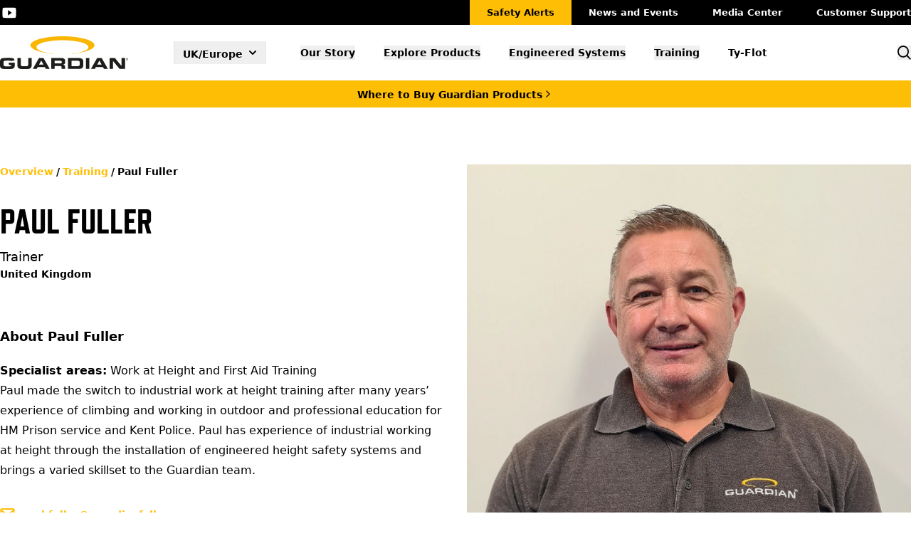

--- FILE ---
content_type: text/html; charset=utf-8
request_url: https://guardianfall.com/en-GB/team/member/paul-fuller
body_size: 17050
content:
<!DOCTYPE html><html lang="en-GB"><head><meta charSet="utf-8" data-next-head=""/><meta name="viewport" content="width=device-width" data-next-head=""/><script type="text/javascript" id="hs-script-loader" async="" defer="" src="//js.hs-scripts.com/48295300.js"></script><script type="text/javascript" src="//cdn.pricespider.com/1/73486/ps-utid.js" async=""></script><script async="" src="https://www.googletagmanager.com/gtag/js?id=UA-25353934-1"></script><script async="" src="https://www.googletagmanager.com/gtag/js?id=UA-25353934-3"></script><script type="text/javascript" src="//cdn.wayvia.com/1/73486/ps-utid.js" async=""></script><title data-next-head="">Paul Fuller (UK/Europe) | Guardian Fall Protection</title><meta name="robots" content="index,follow" data-next-head=""/><link rel="alternate" hrefLang="en-US" href="https://guardianfall.com/team/member/paul-fuller" data-next-head=""/><link rel="alternate" hrefLang="en-GB" href="https://guardianfall.com/en-GB/team/member/paul-fuller" data-next-head=""/><link rel="alternate" hrefLang="en-CA" href="https://guardianfall.com/en-CA/team/member/paul-fuller" data-next-head=""/><link rel="alternate" hrefLang="en" href="https://guardianfall.com/en/team/member/paul-fuller" data-next-head=""/><meta name="twitter:card" content="summary_large_image" data-next-head=""/><meta name="twitter:site" content="Guardian Fall Protection" data-next-head=""/><meta property="og:title" content="Paul Fuller (UK/Europe) | Guardian Fall Protection" data-next-head=""/><meta property="og:url" content="https://guardianfall.com/en-GB/team/member/paul-fuller" data-next-head=""/><meta property="og:type" content="website" data-next-head=""/><meta property="og:image" content="https://guardianfall.com/assets/dd55ecba-5e8f-4aa4-93bc-6c745a6882b7" data-next-head=""/><meta property="og:image:alt" content="Paul Fuller Cropped A8a07fa56c" data-next-head=""/><meta property="og:image:type" content="image/jpeg" data-next-head=""/><meta property="og:image:width" content="1816" data-next-head=""/><meta property="og:image:height" content="1701" data-next-head=""/><meta property="og:locale" content="en-GB" data-next-head=""/><meta property="og:site_name" content="Guardian Fall Protection" data-next-head=""/><link rel="canonical" href="https://guardianfall.com/en-GB/team/member/paul-fuller" data-next-head=""/><link rel="apple-touch-icon" sizes="57x57" href="/favicon/apple-icon-57x57.png"/><link rel="apple-touch-icon" sizes="60x60" href="/favicon/apple-icon-60x60.png"/><link rel="apple-touch-icon" sizes="72x72" href="/favicon/apple-icon-72x72.png"/><link rel="apple-touch-icon" sizes="76x76" href="/favicon/apple-icon-76x76.png"/><link rel="apple-touch-icon" sizes="114x114" href="/favicon/apple-icon-114x114.png"/><link rel="apple-touch-icon" sizes="120x120" href="/favicon/apple-icon-120x120.png"/><link rel="apple-touch-icon" sizes="144x144" href="/favicon/apple-icon-144x144.png"/><link rel="apple-touch-icon" sizes="152x152" href="/favicon/apple-icon-152x152.png"/><link rel="apple-touch-icon" sizes="180x180" href="/favicon/apple-icon-180x180.png"/><link rel="icon" type="image/png" sizes="192x192" href="/favicon/android-icon-192x192.png"/><link rel="icon" type="image/png" sizes="32x32" href="/favicon/favicon-32x32.png"/><link rel="icon" type="image/png" sizes="96x96" href="/favicon/favicon-96x96.png"/><link rel="icon" type="image/png" sizes="16x16" href="/favicon/favicon-16x16.png"/><link rel="manifest" href="/favicon/manifest.json"/><meta name="msapplication-TileColor" content="#ffffff"/><meta name="msapplication-TileImage" content="/favicon/ms-icon-144x144.png"/><meta name="theme-color" content="#ffffff"/><link rel="preload" href="/_next/static/chunks/dd0718de6490007a.css" as="style"/><link rel="preload" href="/_next/static/chunks/b68b7407c5a3bfed.css" as="style"/><link rel="stylesheet" href="https://use.typekit.net/gjl1bgf.css"/><script charset="utf-8" type="text/javascript" src="//js.hsforms.net/forms/embed/v2.js"></script><script> window.dataLayer = window.dataLayer || [];
                                        function gtag(){dataLayer.push(arguments);}
                                        gtag('js', new Date());
                                        gtag('config', 'UA-25353934-1');</script><script> window.dataLayer = window.dataLayer || [];
                                        function gtag(){dataLayer.push(arguments);}
                                        gtag('js', new Date());
                                        gtag('config', 'UA-25353934-3');</script><script type="text/javascript" src="https://www.inspiration-insight.com/js/803976.js"></script><noscript><img alt="" src="https://www.inspiration-insight.com/803976.png" style="display:none"/></noscript><script id="cookieyes" type="text/javascript" src="https://cdn-cookieyes.com/client_data/8bf98995f7ea23b6fe811f48/script.js"></script><script type="text/javascript">  (function(c,l,a,r,i,t,y){
                                c[a] = c[a] || function () { (c[a].q = c[a].q || []).push(arguments) };
                            t=l.createElement(r);t.async=1;t.src="https://www.clarity.ms/tag/"+i;
                            y=l.getElementsByTagName(r)[0];y.parentNode.insertBefore(t,y);
                            })(window, document, "clarity", "script", "ovg8jajtdw");</script><link rel="stylesheet" href="/_next/static/chunks/dd0718de6490007a.css" data-n-g=""/><link rel="stylesheet" href="/_next/static/chunks/b68b7407c5a3bfed.css" data-n-g=""/><noscript data-n-css=""></noscript><script src="/_next/static/chunks/6a0f0c6dd8cd0d77.js" defer=""></script><script src="/_next/static/chunks/86f4c0bb3df4e986.js" defer=""></script><script src="/_next/static/chunks/01ed813ad96874e6.js" defer=""></script><script src="/_next/static/chunks/a9884ee5086040ff.js" defer=""></script><script src="/_next/static/chunks/4817037bd21b5f7d.js" defer=""></script><script src="/_next/static/chunks/a883b57b3bafb763.js" defer=""></script><script src="/_next/static/chunks/d496727d79bf3e2b.js" defer=""></script><script src="/_next/static/chunks/turbopack-d781995054ac7546.js" defer=""></script><script src="/_next/static/chunks/e7cfd213edd670d6.js" defer=""></script><script src="/_next/static/chunks/144dc158ed9b2441.js" defer=""></script><script src="/_next/static/chunks/5023763cec789797.js" defer=""></script><script src="/_next/static/chunks/9c53be99aae1a972.js" defer=""></script><script src="/_next/static/chunks/fd2924ce9eb7a20a.js" defer=""></script><script src="/_next/static/chunks/turbopack-cc229308c8261b32.js" defer=""></script><script src="/_next/static/smwMXI8Bd6xnNVFBVk0lk/_ssgManifest.js" defer=""></script><script src="/_next/static/smwMXI8Bd6xnNVFBVk0lk/_buildManifest.js" defer=""></script></head><body><div id="__next"><div></div><header class="relative z-40 bg-white  backdrop-blur-md transition-all duration-300" id="header"><div class="hidden bg-black lg:block overflow-hidden"><div class="container mx-auto grid grid-cols-[auto,1fr]"><ul class="flex items-center justify-start"><li class="scale-75"><a class="hover:text-brand-blue-light text-white transition-all ease-in-out " href="https://www.youtube.com/channel/UCmtCb87ycsjOOgn6hK1csog " target="_blank" rel="noreferrer"><svg xmlns="http://www.w3.org/2000/svg" width="26.073" height="19.559" viewBox="0 0 26.073 19.559"><path d="M25.9,8.819a3.959,3.959,0,0,0-3.769-4.136c-2.822-.132-5.7-.183-8.638-.183H12.58c-2.934,0-5.816.051-8.638.183A3.968,3.968,0,0,0,.178,8.829C.051,10.642-.005,12.456,0,14.269S.051,17.9.173,19.713a3.972,3.972,0,0,0,3.764,4.151c2.964.138,6,.2,9.1.194q4.645.015,9.1-.194A3.973,3.973,0,0,0,25.9,19.713c.122-1.818.178-3.631.173-5.45Q26.087,11.544,25.9,8.819ZM10.543,19.265V9.257l7.385,5Z" transform="translate(0 -4.5)" fill="currentColor"></path></svg></a></li></ul><ul class="flex items-center justify-end text-white -mr-6"><li class=""><a class="block bg-brand-orange text-black py-2 px-6 text-[13px] font-bold hover:text-black  transition-all ease-in-out hover:bg-brand-orange-dark " href="/en-GB/media/safety-alerts">Safety Alerts</a></li><li class=""><a class="block  py-2 px-6 text-[13px] font-bold hover:text-black  transition-all ease-in-out hover:bg-brand-orange-dark " href="/en-GB/news-and-events">News and Events</a></li><li class=""><a class="block  py-2 px-6 text-[13px] font-bold hover:text-black  transition-all ease-in-out hover:bg-brand-orange-dark " href="/en-GB/media">Media Center</a></li><li class=""><a class="block  py-2 px-6 text-[13px] font-bold hover:text-black  transition-all ease-in-out hover:bg-brand-orange-dark " href="/en-GB/support">Customer Support</a></li></ul></div></div><div class="w-full grid grid-cols-[1fr,auto,auto] gap-4 md:gap-10 justify-between border-b border-solid border-[#ededed] bg-white pl-5 lg:pl-2 pt-5 pb-5 pr-5 lg:hidden z-10 relative"><div class="flex items-center space-x-2 relative"><a class="" href="/en-GB"><span class="sr-only">GuardianFall</span><div class="hidden lg:block"><svg width="180" height="46" viewBox="0 0 180 46" fill="none" xmlns="http://www.w3.org/2000/svg"><path d="M0 40.9526C0 42.6552 0.553622 43.9533 1.49052 44.7623C2.42133 45.5713 4.52023 45.994 7.78112 45.994L14.6983 45.9758C16.7486 45.9758 18.4155 45.4144 19.3646 44.6295C20.3745 43.7963 20.6848 42.8907 20.6848 40.7715V39.9262V36.998H12.0762L12.8367 40.3126H15.8664C15.8847 41.0251 15.6109 41.5986 15.2459 41.822C14.8261 42.0816 14.2177 42.2205 13.2261 42.2205L10.5675 42.2326L8.64501 42.2205C6.95981 42.2205 5.89516 41.9307 5.49971 41.4296C5.04343 40.8621 4.94609 40.21 4.94609 38.1512C4.94609 36.0924 5.04343 35.4705 5.41454 34.9211C5.76131 34.4079 6.69213 34.1423 8.18265 34.1423L10.6892 34.1181H12.0519L13.439 34.1423C14.236 34.1423 14.9052 34.257 15.2702 34.4924C15.3919 34.5709 15.4953 34.6796 15.5744 34.8124L17.6368 34.3475L20.4536 33.7015C20.3197 33.1099 20.1251 32.5906 19.8695 32.1499C19.3342 31.2382 18.4277 30.8277 17.1927 30.5922C16.1524 30.399 14.9295 30.3386 13.8588 30.3386C13.0801 30.3386 12.0823 30.3386 10.9143 30.3386L8.24348 30.3688C7.05107 30.399 5.49971 30.4473 4.58715 30.562C4.25254 30.6043 3.94227 30.6586 3.65634 30.719C3.3704 30.7794 3.1088 30.8458 2.86545 30.9182C2.81678 30.9363 2.76811 30.9484 2.72552 30.9665C2.22057 31.1356 1.81904 31.3469 1.53311 31.5944C0.602292 32.4035 0.0121675 33.6955 0.0121675 35.4041V40.9405L0 40.9526Z" fill="#1D1D1B"></path><path d="M132.814 12.6185C132.814 5.65114 112.653 0 87.7764 0C62.8999 0 42.7384 5.65114 42.7384 12.6185C42.7384 18.3119 56.1956 23.1238 74.6781 24.6935L74.7815 24.2528C61.014 22.8642 51.2313 19.3382 51.2313 15.2086C51.2313 9.86534 67.5966 5.53642 87.7764 5.53642C107.956 5.53642 124.322 9.86534 124.322 15.2086C124.322 19.3382 114.539 22.8642 100.771 24.2528L100.875 24.6935C119.357 23.1238 132.814 18.3119 132.814 12.6185V12.6185Z" fill="#FAB600"></path><path d="M153.889 45.8309H158.798V34.74H158.841L168.07 45.8309H175.681V30.568H170.771V41.659H170.728L161.499 30.568H153.889V45.8309ZM139.653 34.106L142.84 39.8417H136.556L139.653 34.106ZM127.795 45.8309H133.283L134.719 43.1322H144.672L146.199 45.8309H151.662L142.859 30.568H136.465L127.795 45.8309V45.8309ZM120.659 45.8309H125.569V30.568H120.659V45.8309ZM100.4 34.3596H109.118C111.223 34.3596 112.038 34.9271 112.038 37.1007V39.1655C112.038 41.339 111.217 41.9065 109.118 41.9065H100.4V34.3536V34.3596ZM95.4906 45.8309H110.317C115.226 45.8309 116.954 44.2914 116.954 40.5179V35.875C116.954 32.1016 115.226 30.562 110.317 30.562H95.4906V45.8249V45.8309ZM71.8978 45.8309H76.8074V41.8643H84.5338C86.0608 41.8643 86.5475 42.3895 86.5475 43.9955V45.8309H91.4571V43.2348C91.4571 40.7232 90.2403 40.1134 88.7802 39.8598V39.8176C91.0373 39.3104 91.524 38.1089 91.524 36.0622V35.0902C91.524 32.3491 90.508 30.556 86.7239 30.556H71.8978V45.8189V45.8309ZM76.8074 34.3596H84.4851C86.0364 34.3596 86.7422 34.6132 86.7422 35.9656V36.4728C86.7422 37.5716 86.2555 38.0787 84.9292 38.0787H76.8074V34.3657V34.3596ZM57.9234 34.106L61.1113 39.8417H54.8268L57.9234 34.106ZM46.0662 45.8309H51.5537L52.9895 43.1322H62.9425L64.4695 45.8309H69.9327L61.1296 30.568H54.7355L46.0601 45.8309H46.0662ZM24.3715 40.3911C24.3715 44.1827 26.4278 46 30.942 46H37.9809C42.495 46 44.5513 44.1887 44.5513 40.3911V30.562H39.6417V39.3768C39.6417 41.3149 38.9117 42.0756 36.898 42.0756H32.031C30.0172 42.0756 29.2872 41.3149 29.2872 39.3768V30.562H24.3776V40.3911H24.3715Z" fill="#1D1D1B"></path><path d="M178.151 32.2525V32.8985H177.883V31.2805H178.412C178.607 31.2805 178.759 31.3227 178.868 31.4072C178.978 31.4918 179.033 31.6125 179.033 31.7695C179.033 31.9265 178.954 32.0472 178.789 32.1257C178.948 32.1921 179.027 32.3189 179.027 32.5121V32.6268C179.027 32.7355 179.039 32.814 179.057 32.8623V32.8925H178.777C178.759 32.8442 178.753 32.7657 178.753 32.6449C178.753 32.5242 178.753 32.4578 178.753 32.4336C178.735 32.3129 178.649 32.2465 178.503 32.2404H178.163L178.151 32.2525ZM178.151 32.011H178.449C178.54 32.011 178.613 31.9868 178.674 31.9446C178.728 31.9023 178.759 31.848 178.759 31.7816C178.759 31.691 178.735 31.6246 178.686 31.5823C178.637 31.5401 178.546 31.522 178.418 31.522H178.151V32.005V32.011Z" fill="#1D1D1B"></path><path d="M178.449 30.8096C179.173 30.8096 179.757 31.3892 179.757 32.1076C179.757 32.8261 179.173 33.4057 178.449 33.4057C177.725 33.4057 177.141 32.8261 177.141 32.1076C177.141 31.3892 177.725 30.8096 178.449 30.8096ZM178.449 30.5681C178.242 30.5681 178.035 30.6103 177.846 30.6888C177.664 30.7673 177.493 30.876 177.354 31.0209C177.214 31.1597 177.098 31.3288 177.019 31.5099C176.94 31.6971 176.897 31.9024 176.897 32.1076C176.897 32.3129 176.94 32.5182 177.019 32.7053C177.098 32.8865 177.208 33.0555 177.354 33.1944C177.493 33.3332 177.664 33.448 177.846 33.5264C178.035 33.6049 178.242 33.6472 178.449 33.6472C178.655 33.6472 178.862 33.6049 179.051 33.5264C179.233 33.448 179.404 33.3393 179.544 33.1944C179.684 33.0555 179.799 32.8865 179.878 32.7053C179.957 32.5182 180 32.3129 180 32.1076C180 31.9024 179.957 31.6971 179.878 31.5099C179.799 31.3288 179.69 31.1597 179.544 31.0209C179.404 30.882 179.233 30.7673 179.051 30.6888C178.862 30.6103 178.655 30.5681 178.449 30.5681Z" fill="#1D1D1B"></path></svg></div><div class="lg:hidden"><svg width="140" height="36" viewBox="0 0 140 36" fill="none" xmlns="http://www.w3.org/2000/svg"><path d="M0 32.0499C0 33.3823 0.430595 34.3982 1.15929 35.0314C1.88326 35.6645 3.51573 35.9953 6.05198 35.9953L11.432 35.9811C13.0267 35.9811 14.3232 35.5417 15.0613 34.9274C15.8468 34.2754 16.0881 33.5666 16.0881 31.9081V31.2466V28.955H9.39264L9.98411 31.549H12.3406C12.3547 32.1066 12.1418 32.5555 11.8579 32.7303C11.5314 32.9335 11.0582 33.0421 10.2869 33.0421L8.21915 33.0516L6.7239 33.0421C5.41319 33.0421 4.58512 32.8153 4.27755 32.4232C3.92267 31.979 3.84696 31.4687 3.84696 29.8575C3.84696 28.2462 3.92267 27.7596 4.21131 27.3296C4.48102 26.928 5.20499 26.7201 6.36428 26.7201L8.31379 26.7012H9.37371L10.4526 26.7201C11.0724 26.7201 11.5929 26.8098 11.8768 26.9941C11.9715 27.0555 12.0519 27.1406 12.1134 27.2445L13.7175 26.8807L15.9083 26.3751C15.8042 25.9121 15.6528 25.5057 15.4541 25.1608C15.0377 24.4473 14.3326 24.126 13.3721 23.9417C12.5629 23.7905 11.6119 23.7433 10.7791 23.7433C10.1734 23.7433 9.39737 23.7433 8.48886 23.7433L6.4116 23.7669C5.48417 23.7905 4.27755 23.8283 3.56778 23.9181C3.30753 23.9512 3.06621 23.9937 2.84382 24.041C2.62142 24.0882 2.41795 24.1402 2.22868 24.1969C2.19083 24.2111 2.15297 24.2205 2.11985 24.2347C1.72711 24.367 1.41481 24.5324 1.19242 24.7261C0.468449 25.3592 0.00946362 26.3704 0.00946362 27.7076V32.0404L0 32.0499Z" fill="#1D1D1B"></path><path d="M103.3 9.87531C103.3 4.42263 87.6189 0 68.2705 0C48.9222 0 33.241 4.42263 33.241 9.87531C33.241 14.331 43.7077 18.0969 58.083 19.3254L58.1634 18.9804C47.4553 17.8937 39.8466 15.1343 39.8466 11.9023C39.8466 7.7207 52.5751 4.33285 68.2705 4.33285C83.966 4.33285 96.6945 7.7207 96.6945 11.9023C96.6945 15.1343 89.0858 17.8937 78.3777 18.9804L78.4581 19.3254C92.8334 18.0969 103.3 14.331 103.3 9.87531V9.87531Z" fill="#FAB600"></path><path d="M119.691 35.8677H123.51V27.1878H123.543L130.721 35.8677H136.64V23.9228H132.822V32.6027H132.789L125.611 23.9228H119.691V35.8677ZM108.619 26.6917L111.098 31.1805H106.21L108.619 26.6917ZM99.3964 35.8677H103.664L104.781 33.7556H112.522L113.71 35.8677H117.959L111.112 23.9228H106.139L99.3964 35.8677V35.8677ZM93.846 35.8677H97.6645V23.9228H93.846V35.8677ZM78.089 26.8902H84.8697C86.5069 26.8902 87.141 27.3343 87.141 29.0353V30.6513C87.141 32.3523 86.5022 32.7964 84.8697 32.7964H78.089V26.8854V26.8902ZM74.2705 35.8677H85.8019C89.6204 35.8677 90.9643 34.6628 90.9643 31.7097V28.0761C90.9643 25.123 89.6204 23.9181 85.8019 23.9181H74.2705V35.863V35.8677ZM55.9205 35.8677H59.7391V32.7634H65.7485C66.9362 32.7634 67.3147 33.1744 67.3147 34.4313V35.8677H71.1333V33.836C71.1333 31.8703 70.1869 31.3931 69.0513 31.1947V31.1616C70.8068 30.7647 71.1853 29.8244 71.1853 28.2226V27.4619C71.1853 25.3167 70.3951 23.9134 67.4519 23.9134H55.9205V35.8583V35.8677ZM59.7391 26.8902H65.7106C66.9172 26.8902 67.4661 27.0886 67.4661 28.147V28.5439C67.4661 29.4039 67.0876 29.8008 66.056 29.8008H59.7391V26.8949V26.8902ZM45.0515 26.6917L47.531 31.1805H42.6431L45.0515 26.6917ZM35.8293 35.8677H40.0973L41.214 33.7556H48.9553L50.143 35.8677H54.3921L47.5452 23.9228H42.5721L35.8245 35.8677H35.8293ZM18.9556 31.6105C18.9556 34.5778 20.555 36 24.066 36H29.5407C33.0517 36 34.651 34.5825 34.651 31.6105V23.9181H30.8325V30.8167C30.8325 32.3334 30.2646 32.9287 28.6984 32.9287H24.913C23.3467 32.9287 22.7789 32.3334 22.7789 30.8167V23.9181H18.9604V31.6105H18.9556Z" fill="#1D1D1B"></path><path d="M138.562 25.2411V25.7467H138.353V24.4803H138.765C138.916 24.4803 139.035 24.5134 139.12 24.5796C139.205 24.6457 139.248 24.7402 139.248 24.8631C139.248 24.9859 139.186 25.0804 139.058 25.1418C139.181 25.1938 139.243 25.293 139.243 25.4442V25.534C139.243 25.6191 139.252 25.6805 139.267 25.7183V25.7419H139.049C139.035 25.7041 139.03 25.6427 139.03 25.5482C139.03 25.4537 139.03 25.4017 139.03 25.3828C139.016 25.2883 138.95 25.2364 138.836 25.2316H138.571L138.562 25.2411ZM138.562 25.0521H138.793C138.864 25.0521 138.921 25.0332 138.968 25.0001C139.011 24.967 139.035 24.9245 139.035 24.8725C139.035 24.8016 139.016 24.7497 138.978 24.7166C138.94 24.6835 138.869 24.6693 138.77 24.6693H138.562V25.0473V25.0521Z" fill="#1D1D1B"></path><path d="M138.793 24.1119C139.356 24.1119 139.811 24.5655 139.811 25.1277C139.811 25.69 139.356 26.1436 138.793 26.1436C138.23 26.1436 137.776 25.69 137.776 25.1277C137.776 24.5655 138.23 24.1119 138.793 24.1119ZM138.793 23.9229C138.633 23.9229 138.472 23.9559 138.325 24.0174C138.183 24.0788 138.05 24.1638 137.942 24.2772C137.833 24.3859 137.743 24.5182 137.681 24.66C137.62 24.8064 137.587 24.9671 137.587 25.1277C137.587 25.2884 137.62 25.449 137.681 25.5955C137.743 25.7373 137.828 25.8696 137.942 25.9782C138.05 26.0869 138.183 26.1767 138.325 26.2381C138.472 26.2995 138.633 26.3326 138.793 26.3326C138.954 26.3326 139.115 26.2995 139.262 26.2381C139.404 26.1767 139.536 26.0916 139.645 25.9782C139.754 25.8696 139.844 25.7373 139.905 25.5955C139.967 25.449 140 25.2884 140 25.1277C140 24.9671 139.967 24.8064 139.905 24.66C139.844 24.5182 139.759 24.3859 139.645 24.2772C139.536 24.1686 139.404 24.0788 139.262 24.0174C139.115 23.9559 138.954 23.9229 138.793 23.9229Z" fill="#1D1D1B"></path></svg></div></a></div><div class="relative outline-none" data-headlessui-state=""><button class="border-x border-brand-gray-darker/10 text-black outline-none lg:text-black " id="headlessui-menu-button-_R_ua56_" type="button" aria-haspopup="menu" aria-expanded="false" data-headlessui-state=""><div class="flex space-x-1 items-center font-semibold text-sm hover:bg-brand-gray-darker/10 hover:text-brand-orange pl-3 px-2 py-1 transition-all"><span class="pt-1">UK/Europe</span><svg xmlns="http://www.w3.org/2000/svg" viewBox="0 0 20 20" fill="currentColor" aria-hidden="true" class="h-5 w-5"><path fill-rule="evenodd" d="M5.293 7.293a1 1 0 011.414 0L10 10.586l3.293-3.293a1 1 0 111.414 1.414l-4 4a1 1 0 01-1.414 0l-4-4a1 1 0 010-1.414z" clip-rule="evenodd"></path></svg></div></button></div><div class="flex space-x-6"><button type="button" class="grid items-center justify-end"><svg xmlns="http://www.w3.org/2000/svg" width="25" height="25" viewBox="0 0 19.38 19.38"><g transform="translate(-193.583 -5.583)"><path d="M18.894,11.7a7.2,7.2,0,1,1-7.2-7.2,7.2,7.2,0,0,1,7.2,7.2Z" transform="translate(190.083 2.083)" fill="none" stroke="#000" stroke-width="2"></path><path d="M30.368,30.368l-5.393-5.393" transform="translate(181.888 -6.112)" fill="none" stroke="#000" stroke-linejoin="round" stroke-width="2"></path></g></svg></button><button type="button" aria-label="Toggle menu" class="grid items-center w-[40px]"><svg xmlns="http://www.w3.org/2000/svg" width="38.161" height="28" viewBox="0 0 38.161 28"><path id="Path_174" data-name="Path 174" d="M4.5,18H42.661" transform="translate(-4.5 -4)" fill="none" stroke="#000" stroke-linejoin="round" stroke-width="2"></path><path id="Path_175" data-name="Path 175" d="M4.5,18H42.661" transform="translate(-4.5 9)" fill="none" stroke="#000" stroke-linejoin="round" stroke-width="2"></path><path id="Path_176" data-name="Path 176" d="M4.5,18H42.661" transform="translate(-4.5 -17)" fill="none" stroke="#000" stroke-linejoin="round" stroke-width="2"></path></svg></button></div></div><span hidden="" style="position:fixed;top:1px;left:1px;width:1px;height:0;padding:0;margin:-1px;overflow:hidden;clip:rect(0, 0, 0, 0);white-space:nowrap;border-width:0;display:none"></span><div class="container mx-auto hidden grid-cols-[auto,1fr,auto] items-center  gap-12 xl:gap-12 py-4 lg:grid relative z-20"><div class="flex items-center lg:space-x-10 xl:space-x-16 relative"><a class="w-[180px]" href="/en-GB"><svg width="180" height="46" viewBox="0 0 180 46" fill="none" xmlns="http://www.w3.org/2000/svg"><path d="M0 40.9526C0 42.6552 0.553622 43.9533 1.49052 44.7623C2.42133 45.5713 4.52023 45.994 7.78112 45.994L14.6983 45.9758C16.7486 45.9758 18.4155 45.4144 19.3646 44.6295C20.3745 43.7963 20.6848 42.8907 20.6848 40.7715V39.9262V36.998H12.0762L12.8367 40.3126H15.8664C15.8847 41.0251 15.6109 41.5986 15.2459 41.822C14.8261 42.0816 14.2177 42.2205 13.2261 42.2205L10.5675 42.2326L8.64501 42.2205C6.95981 42.2205 5.89516 41.9307 5.49971 41.4296C5.04343 40.8621 4.94609 40.21 4.94609 38.1512C4.94609 36.0924 5.04343 35.4705 5.41454 34.9211C5.76131 34.4079 6.69213 34.1423 8.18265 34.1423L10.6892 34.1181H12.0519L13.439 34.1423C14.236 34.1423 14.9052 34.257 15.2702 34.4924C15.3919 34.5709 15.4953 34.6796 15.5744 34.8124L17.6368 34.3475L20.4536 33.7015C20.3197 33.1099 20.1251 32.5906 19.8695 32.1499C19.3342 31.2382 18.4277 30.8277 17.1927 30.5922C16.1524 30.399 14.9295 30.3386 13.8588 30.3386C13.0801 30.3386 12.0823 30.3386 10.9143 30.3386L8.24348 30.3688C7.05107 30.399 5.49971 30.4473 4.58715 30.562C4.25254 30.6043 3.94227 30.6586 3.65634 30.719C3.3704 30.7794 3.1088 30.8458 2.86545 30.9182C2.81678 30.9363 2.76811 30.9484 2.72552 30.9665C2.22057 31.1356 1.81904 31.3469 1.53311 31.5944C0.602292 32.4035 0.0121675 33.6955 0.0121675 35.4041V40.9405L0 40.9526Z" fill="#1D1D1B"></path><path d="M132.814 12.6185C132.814 5.65114 112.653 0 87.7764 0C62.8999 0 42.7384 5.65114 42.7384 12.6185C42.7384 18.3119 56.1956 23.1238 74.6781 24.6935L74.7815 24.2528C61.014 22.8642 51.2313 19.3382 51.2313 15.2086C51.2313 9.86534 67.5966 5.53642 87.7764 5.53642C107.956 5.53642 124.322 9.86534 124.322 15.2086C124.322 19.3382 114.539 22.8642 100.771 24.2528L100.875 24.6935C119.357 23.1238 132.814 18.3119 132.814 12.6185V12.6185Z" fill="#FAB600"></path><path d="M153.889 45.8309H158.798V34.74H158.841L168.07 45.8309H175.681V30.568H170.771V41.659H170.728L161.499 30.568H153.889V45.8309ZM139.653 34.106L142.84 39.8417H136.556L139.653 34.106ZM127.795 45.8309H133.283L134.719 43.1322H144.672L146.199 45.8309H151.662L142.859 30.568H136.465L127.795 45.8309V45.8309ZM120.659 45.8309H125.569V30.568H120.659V45.8309ZM100.4 34.3596H109.118C111.223 34.3596 112.038 34.9271 112.038 37.1007V39.1655C112.038 41.339 111.217 41.9065 109.118 41.9065H100.4V34.3536V34.3596ZM95.4906 45.8309H110.317C115.226 45.8309 116.954 44.2914 116.954 40.5179V35.875C116.954 32.1016 115.226 30.562 110.317 30.562H95.4906V45.8249V45.8309ZM71.8978 45.8309H76.8074V41.8643H84.5338C86.0608 41.8643 86.5475 42.3895 86.5475 43.9955V45.8309H91.4571V43.2348C91.4571 40.7232 90.2403 40.1134 88.7802 39.8598V39.8176C91.0373 39.3104 91.524 38.1089 91.524 36.0622V35.0902C91.524 32.3491 90.508 30.556 86.7239 30.556H71.8978V45.8189V45.8309ZM76.8074 34.3596H84.4851C86.0364 34.3596 86.7422 34.6132 86.7422 35.9656V36.4728C86.7422 37.5716 86.2555 38.0787 84.9292 38.0787H76.8074V34.3657V34.3596ZM57.9234 34.106L61.1113 39.8417H54.8268L57.9234 34.106ZM46.0662 45.8309H51.5537L52.9895 43.1322H62.9425L64.4695 45.8309H69.9327L61.1296 30.568H54.7355L46.0601 45.8309H46.0662ZM24.3715 40.3911C24.3715 44.1827 26.4278 46 30.942 46H37.9809C42.495 46 44.5513 44.1887 44.5513 40.3911V30.562H39.6417V39.3768C39.6417 41.3149 38.9117 42.0756 36.898 42.0756H32.031C30.0172 42.0756 29.2872 41.3149 29.2872 39.3768V30.562H24.3776V40.3911H24.3715Z" fill="#1D1D1B"></path><path d="M178.151 32.2525V32.8985H177.883V31.2805H178.412C178.607 31.2805 178.759 31.3227 178.868 31.4072C178.978 31.4918 179.033 31.6125 179.033 31.7695C179.033 31.9265 178.954 32.0472 178.789 32.1257C178.948 32.1921 179.027 32.3189 179.027 32.5121V32.6268C179.027 32.7355 179.039 32.814 179.057 32.8623V32.8925H178.777C178.759 32.8442 178.753 32.7657 178.753 32.6449C178.753 32.5242 178.753 32.4578 178.753 32.4336C178.735 32.3129 178.649 32.2465 178.503 32.2404H178.163L178.151 32.2525ZM178.151 32.011H178.449C178.54 32.011 178.613 31.9868 178.674 31.9446C178.728 31.9023 178.759 31.848 178.759 31.7816C178.759 31.691 178.735 31.6246 178.686 31.5823C178.637 31.5401 178.546 31.522 178.418 31.522H178.151V32.005V32.011Z" fill="#1D1D1B"></path><path d="M178.449 30.8096C179.173 30.8096 179.757 31.3892 179.757 32.1076C179.757 32.8261 179.173 33.4057 178.449 33.4057C177.725 33.4057 177.141 32.8261 177.141 32.1076C177.141 31.3892 177.725 30.8096 178.449 30.8096ZM178.449 30.5681C178.242 30.5681 178.035 30.6103 177.846 30.6888C177.664 30.7673 177.493 30.876 177.354 31.0209C177.214 31.1597 177.098 31.3288 177.019 31.5099C176.94 31.6971 176.897 31.9024 176.897 32.1076C176.897 32.3129 176.94 32.5182 177.019 32.7053C177.098 32.8865 177.208 33.0555 177.354 33.1944C177.493 33.3332 177.664 33.448 177.846 33.5264C178.035 33.6049 178.242 33.6472 178.449 33.6472C178.655 33.6472 178.862 33.6049 179.051 33.5264C179.233 33.448 179.404 33.3393 179.544 33.1944C179.684 33.0555 179.799 32.8865 179.878 32.7053C179.957 32.5182 180 32.3129 180 32.1076C180 31.9024 179.957 31.6971 179.878 31.5099C179.799 31.3288 179.69 31.1597 179.544 31.0209C179.404 30.882 179.233 30.7673 179.051 30.6888C178.862 30.6103 178.655 30.5681 178.449 30.5681Z" fill="#1D1D1B"></path></svg></a><div class="relative outline-none" data-headlessui-state=""><button class="border-x border-brand-gray-darker/10 text-black outline-none lg:text-black " id="headlessui-menu-button-_R_3pi56_" type="button" aria-haspopup="menu" aria-expanded="false" data-headlessui-state=""><div class="flex space-x-1 items-center font-semibold text-sm hover:bg-brand-gray-darker/10 hover:text-brand-orange pl-3 px-2 py-1 transition-all"><span class="pt-1">UK/Europe</span><svg xmlns="http://www.w3.org/2000/svg" viewBox="0 0 20 20" fill="currentColor" aria-hidden="true" class="h-5 w-5"><path fill-rule="evenodd" d="M5.293 7.293a1 1 0 011.414 0L10 10.586l3.293-3.293a1 1 0 111.414 1.414l-4 4a1 1 0 01-1.414 0l-4-4a1 1 0 010-1.414z" clip-rule="evenodd"></path></svg></div></button></div></div><ul class="flex space-x-6 lg:space-x-8 xl:space-x-10"><li class="relative "><button type="button" class="text-black after:bg-brand-orange hover:text-brand-orange cursor-pointer text-sm font-bold outline-none transition-all ease-in-out after:absolute after:bottom-[-27px] after:block after:h-1 after:w-full after:opacity-0 after:transition-all after:content-[&quot;&quot;] hover:after:opacity-100 focus:outline-none ">Our Story</button></li><li class="relative "><button type="button" class="text-black after:bg-brand-orange hover:text-brand-orange cursor-pointer text-sm font-bold outline-none transition-all ease-in-out after:absolute after:bottom-[-27px] after:block after:h-1 after:w-full after:opacity-0 after:transition-all after:content-[&quot;&quot;] hover:after:opacity-100 focus:outline-none ">Explore Products</button></li><li class="relative "><button type="button" class="text-black after:bg-brand-orange hover:text-brand-orange cursor-pointer text-sm font-bold outline-none transition-all ease-in-out after:absolute after:bottom-[-27px] after:block after:h-1 after:w-full after:opacity-0 after:transition-all after:content-[&quot;&quot;] hover:after:opacity-100 focus:outline-none ">Engineered Systems</button></li><li class="relative "><button type="button" class="text-black after:bg-brand-orange hover:text-brand-orange cursor-pointer text-sm font-bold outline-none transition-all ease-in-out after:absolute after:bottom-[-27px] after:block after:h-1 after:w-full after:opacity-0 after:transition-all after:content-[&quot;&quot;] hover:after:opacity-100 focus:outline-none ">Training</button></li><li class="relative "><a class="text-black after:bg-brand-orange hover:text-brand-orange cursor-pointer text-xs lg:text-sm font-bold outline-none transition-all ease-in-out after:absolute after:bottom-[-27px] after:block after:h-1 after:w-full after:opacity-0 after:transition-all after:content-[&quot;&quot;] hover:after:opacity-100 focus:outline-none " href="/en-GB/discover-ty-flot">Ty-Flot</a></li></ul><div class="flex justify-center space-x-4"><button type="button" class="text-black"><svg xmlns="http://www.w3.org/2000/svg" width="19.052" height="19.054" viewBox="0 0 21.052 21.054"><g transform="translate(1 1)"><path d="M20.256,12.378A7.878,7.878,0,1,1,12.378,4.5a7.878,7.878,0,0,1,7.878,7.878Z" transform="translate(-4.5 -4.5)" fill="none" stroke="currentColor" stroke-width="2"></path><path d="M30.878,30.878l-5.9-5.9" transform="translate(-11.533 -11.531)" fill="none" stroke="currentColor" stroke-linejoin="round" stroke-width="2"></path></g></svg></button></div></div><div class="overflow-hidden bg-brand-orange hover:bg-brand-orange-dark transition-colors ease-in-out relative z-10" style="transform-origin:bottom"><div class=""><div class="container mx-auto max-w-full px-5 py-2 text-center text-white"><a href="/where-to-buy" class="flex items-center justify-between lg:justify-center gap-2 text-sm font-bold transition-colors ease-in-out text-black group"><span class="pt-0.5">Where to Buy Guardian Products</span><svg xmlns="http://www.w3.org/2000/svg" width="24" height="24" viewBox="0 0 24 24" fill="none" stroke="currentColor" stroke-width="2" stroke-linecap="round" stroke-linejoin="round" class="lucide lucide-chevron-right size-5 lg:size-4 group-hover:translate-x-1 transition-transform ease-in-out text-black" aria-hidden="true"><path d="m9 18 6-6-6-6"></path></svg></a></div></div></div><div class="absolute inset-x-0 z-[1000]"></div></header><div class="container mx-auto pt-20"><div class="grid lg:grid-cols-2 gap-8"><div><ul class="mb-9 flex text-sm font-bold"><li class="mr-1"><a class="text-brand-orange" href="/en-GB/engineered-systems">Overview</a></li><li class="mr-1">/</li><li class="mr-1"><a class="text-brand-orange" href="/en-GB/engineered-systems">Training</a></li><li class="mr-1">/</li><li>Paul Fuller</li></ul><h1 class="mb-3 max-w-[990px] font-headings text-5xl font-extrabold uppercase">Paul Fuller</h1><h2 class="text-lg">Trainer</h2><h3 class="lg:mb-16 mb-5 text-sm font-bold">United Kingdom</h3><h4 class="mb-5 text-lg font-bold">About <!-- -->Paul Fuller</h4><div class="prose mb-9"><p><strong>Specialist areas:</strong> Work at Height and First Aid Training</p>
<p>Paul made the switch to industrial work at height training after many years&rsquo; experience of climbing and working in outdoor and professional education for HM Prison service and Kent Police. Paul has experience of industrial working at height through the installation of engineered height safety systems and brings a varied skillset to the Guardian team.&nbsp;</p></div><ul class="text-brand-orange"><li class="mb-2"><a href="#" class="flex items-center "><svg xmlns="http://www.w3.org/2000/svg" width="20.953" height="16.534" viewBox="0 0 20.953 16.534"><g transform="translate(-1.607 -5)"><path d="M4.817,6H19.351a1.822,1.822,0,0,1,1.817,1.817v10.9a1.822,1.822,0,0,1-1.817,1.817H4.817A1.822,1.822,0,0,1,3,18.718V7.817A1.822,1.822,0,0,1,4.817,6Z" fill="none" stroke="currentColor" stroke-linecap="round" stroke-linejoin="round" stroke-width="2"></path><path d="M21.168,9l-9.084,6.359L3,9" transform="translate(0 -1.184)" fill="none" stroke="currentColor" stroke-linecap="round" stroke-linejoin="round" stroke-width="2"></path></g></svg><span class="ml-2 pt-[2px] text-sm font-bold">paul.fuller@guardianfall.com</span></a></li></ul></div><div class="relative"><div class="relative "><img alt="Paul Fuller" loading="lazy" width="1816" height="1701" decoding="async" data-nimg="1" class="block w-full" style="color:transparent" srcSet="/_next/image?url=%2Fassets%2Fdd55ecba-5e8f-4aa4-93bc-6c745a6882b7&amp;w=1920&amp;q=75 1x, /_next/image?url=%2Fassets%2Fdd55ecba-5e8f-4aa4-93bc-6c745a6882b7&amp;w=3840&amp;q=75 2x" src="/_next/image?url=%2Fassets%2Fdd55ecba-5e8f-4aa4-93bc-6c745a6882b7&amp;w=3840&amp;q=75"/></div></div></div></div><div class="container mx-auto"><section class=""></section></div><section class="py-[15px] print:hidden lg:py-[50px]"><div class="container mx-auto grid grid-cols-[auto,1fr] gap-5"><button type="button" class="group grid grid-cols-[auto,auto] items-center gap-2 font-bold"><span class="grid h-12 w-12 place-content-center rounded-full bg-brand-blue-light  transition-all ease-in-out group-hover:text-brand-orange group-hover:shadow-xl"><svg xmlns="http://www.w3.org/2000/svg" width="17.191" height="18.879" viewBox="0 0 17.191 18.879"><g transform="translate(-3.5 -2)"><path d="M27.564,5.532A2.532,2.532,0,1,1,25.032,3a2.532,2.532,0,0,1,2.532,2.532Z" transform="translate(-7.872 0)" fill="none" stroke="currentColor" stroke-linecap="round" stroke-linejoin="round" stroke-width="2"></path><path d="M9.564,16.032A2.532,2.532,0,1,1,7.032,13.5,2.532,2.532,0,0,1,9.564,16.032Z" transform="translate(0 -4.592)" fill="none" stroke="currentColor" stroke-linecap="round" stroke-linejoin="round" stroke-width="2"></path><path d="M27.564,26.532A2.532,2.532,0,1,1,25.032,24,2.532,2.532,0,0,1,27.564,26.532Z" transform="translate(-7.872 -9.184)" fill="none" stroke="currentColor" stroke-linecap="round" stroke-linejoin="round" stroke-width="2"></path><path d="M12.885,20.265l5.764,3.359" transform="translate(-3.667 -7.551)" fill="none" stroke="currentColor" stroke-linecap="round" stroke-linejoin="round" stroke-width="2"></path><path d="M18.641,9.765l-5.756,3.359" transform="translate(-3.667 -2.959)" fill="none" stroke="currentColor" stroke-linecap="round" stroke-linejoin="round" stroke-width="2"></path></g></svg></span>Share</button><div></div></div></section><section class="bg-brand-blue-light py-4  print:hidden lg:py-[75px] "><div class="container mx-auto block grid-cols-3 gap-12 lg:grid"><div class="grid grid-cols-[auto,1fr] gap-7 py-4 lg:py-0"><div><svg xmlns="http://www.w3.org/2000/svg" width="44.82" height="49.578" viewBox="0 0 44.82 49.578"><g transform="translate(-866.75 -436.5)"><circle cx="5.222" cy="5.222" r="5.222" transform="translate(883.938 474.634)" fill="none" stroke="#000" stroke-miterlimit="10" stroke-width="2"></circle><circle cx="5.222" cy="5.222" r="5.222" transform="translate(883.938 437.5)" fill="none" stroke="#000" stroke-miterlimit="10" stroke-width="2"></circle><circle cx="5.222" cy="5.222" r="5.222" transform="translate(900.126 464.132)" fill="none" stroke="#000" stroke-miterlimit="10" stroke-width="2"></circle><circle cx="5.222" cy="5.222" r="5.222" transform="translate(900.126 447.886)" fill="none" stroke="#000" stroke-miterlimit="10" stroke-width="2"></circle><circle cx="5.222" cy="5.222" r="5.222" transform="translate(867.75 464.248)" fill="none" stroke="#000" stroke-miterlimit="10" stroke-width="2"></circle><circle cx="5.222" cy="5.222" r="5.222" transform="translate(867.75 448.002)" fill="none" stroke="#000" stroke-miterlimit="10" stroke-width="2"></circle></g></svg></div><div><h4 class="text-[11px] font-bold">Our Height Safety Ecosystem</h4><h3 class="mb-[10px] font-headings text-2xl font-extrabold uppercase">WE THINK 360</h3><p class="text-sm">To us, simple means one sole focus, one trusted partner, and complete protection from every angle. We call this 360-degree height safety.</p></div></div><div class="grid grid-cols-[auto,1fr] gap-7 py-4 lg:py-0"><div><svg xmlns="http://www.w3.org/2000/svg" width="39.809" height="39.809" viewBox="0 0 39.809 39.809"><g id="Icon_feather-globe" data-name="Icon feather-globe" transform="translate(-2 -2)"><path id="Path_209" data-name="Path 209" d="M40.809,21.9A18.9,18.9,0,1,1,21.9,3a18.9,18.9,0,0,1,18.9,18.9Z" transform="translate(0 0)" fill="none" stroke="#000" stroke-linecap="round" stroke-linejoin="round" stroke-width="2"></path><path id="Path_210" data-name="Path 210" d="M3,18H40.809" transform="translate(0 3.904)" fill="none" stroke="#000" stroke-linecap="round" stroke-linejoin="round" stroke-width="2"></path><path id="Path_211" data-name="Path 211" d="M19.562,3a28.924,28.924,0,0,1,7.562,18.9,28.924,28.924,0,0,1-7.562,18.9A28.924,28.924,0,0,1,12,21.9,28.924,28.924,0,0,1,19.562,3Z" transform="translate(2.343)" fill="none" stroke="#000" stroke-linecap="round" stroke-linejoin="round" stroke-width="2"></path></g></svg></div><div><h4 class="text-[11px] font-bold">Our Purpose</h4><h3 class="mb-[10px] font-headings text-2xl font-extrabold uppercase">SIMPLICITY</h3><p class="text-sm">We&#x27;re here to make safe simple - so our partners can focus on what&#x27;s important to them.</p></div></div><div class="grid grid-cols-[auto,1fr] gap-7 py-4 lg:py-0"><div><svg xmlns="http://www.w3.org/2000/svg" width="42" height="42" viewBox="0 0 42 42"><g id="Group_198" data-name="Group 198" transform="translate(-338.982 -10246)"><g id="Icon_feather-maximize-2" data-name="Icon feather-maximize-2" transform="translate(346.123 10253.037)"><path id="Path_212" data-name="Path 212" d="M22.5,4.5h9v9" transform="translate(-8.074)" fill="none" stroke="#000" stroke-linecap="round" stroke-linejoin="round" stroke-width="2"></path><path id="Path_213" data-name="Path 213" d="M13.5,31.5h-9v-9" transform="translate(0 -8.074)" fill="none" stroke="#000" stroke-linecap="round" stroke-linejoin="round" stroke-width="2"></path><path id="Path_214" data-name="Path 214" d="M31.5,4.5,21,15" transform="translate(-8.074)" fill="none" stroke="#000" stroke-linecap="round" stroke-linejoin="round" stroke-width="2"></path><path id="Path_215" data-name="Path 215" d="M4.5,31.5,15,21" transform="translate(0 -8.074)" fill="none" stroke="#000" stroke-linecap="round" stroke-linejoin="round" stroke-width="2"></path></g><path id="Icon_feather-maximize" data-name="Icon feather-maximize" d="M15.611,4.5H8.944A4.444,4.444,0,0,0,4.5,8.944v6.667m40,0V8.944A4.444,4.444,0,0,0,40.056,4.5H33.389m0,40h6.667A4.444,4.444,0,0,0,44.5,40.056V33.389m-40,0v6.667A4.444,4.444,0,0,0,8.944,44.5h6.667" transform="translate(335.482 10242.5)" fill="none" stroke="#000" stroke-linecap="round" stroke-linejoin="round" stroke-width="2"></path></g></svg></div><div><h4 class="text-[11px] font-bold">Our Story</h4><h3 class="mb-[10px] font-headings text-2xl font-extrabold uppercase">SCALE &amp; AGILITY</h3><p class="text-sm">As the world’s largest independent height safety brand, we have the scale to make things happen. But we think size is nothing without agility. Our structure enables us to adapt to changing demands and move fast when speed is needed.</p></div></div></div></section><footer class="bg-black print:hidden"><div class="container relative mx-auto"><div class="flex border-b border-white border-opacity-20 py-5 px-0 lg:block lg:justify-center lg:p-0 lg:py-12"><a class="" href="/en-GB"><div class="hidden lg:block"><svg width="180" height="46" viewBox="0 0 180 46" fill="none" xmlns="http://www.w3.org/2000/svg"><path d="M0 40.9526C0 42.6552 0.553622 43.9533 1.49052 44.7623C2.42133 45.5713 4.52023 45.994 7.78112 45.994L14.6983 45.9758C16.7486 45.9758 18.4155 45.4144 19.3646 44.6295C20.3745 43.7963 20.6848 42.8907 20.6848 40.7715V39.9262V36.998H12.0762L12.8367 40.3126H15.8664C15.8847 41.0251 15.6109 41.5986 15.2459 41.822C14.8261 42.0816 14.2177 42.2205 13.2261 42.2205L10.5675 42.2326L8.64501 42.2205C6.95981 42.2205 5.89516 41.9307 5.49971 41.4296C5.04343 40.8621 4.94609 40.21 4.94609 38.1512C4.94609 36.0924 5.04343 35.4705 5.41454 34.9211C5.76131 34.4079 6.69213 34.1423 8.18265 34.1423L10.6892 34.1181H12.0519L13.439 34.1423C14.236 34.1423 14.9052 34.257 15.2702 34.4924C15.3919 34.5709 15.4953 34.6796 15.5744 34.8124L17.6368 34.3475L20.4536 33.7015C20.3197 33.1099 20.1251 32.5906 19.8695 32.1499C19.3342 31.2382 18.4277 30.8277 17.1927 30.5922C16.1524 30.399 14.9295 30.3386 13.8588 30.3386C13.0801 30.3386 12.0823 30.3386 10.9143 30.3386L8.24348 30.3688C7.05107 30.399 5.49971 30.4473 4.58715 30.562C4.25254 30.6043 3.94227 30.6586 3.65634 30.719C3.3704 30.7794 3.1088 30.8458 2.86545 30.9182C2.81678 30.9363 2.76811 30.9484 2.72552 30.9665C2.22057 31.1356 1.81904 31.3469 1.53311 31.5944C0.602292 32.4035 0.0121675 33.6955 0.0121675 35.4041V40.9405L0 40.9526Z" fill="white"></path><path d="M132.814 12.6185C132.814 5.65114 112.653 0 87.7764 0C62.8999 0 42.7383 5.65114 42.7383 12.6185C42.7383 18.3119 56.1956 23.1238 74.678 24.6935L74.7815 24.2528C61.0139 22.8642 51.2313 19.3382 51.2313 15.2086C51.2313 9.86534 67.5966 5.53642 87.7764 5.53642C107.956 5.53642 124.321 9.86534 124.321 15.2086C124.321 19.3382 114.539 22.8642 100.771 24.2528L100.875 24.6935C119.357 23.1238 132.814 18.3119 132.814 12.6185V12.6185Z" fill="#FAB600"></path><path d="M153.889 45.8309H158.798V34.74H158.841L168.07 45.8309H175.681V30.568H170.771V41.659H170.728L161.499 30.568H153.889V45.8309ZM139.653 34.106L142.84 39.8417H136.556L139.653 34.106ZM127.795 45.8309H133.283L134.719 43.1322H144.672L146.199 45.8309H151.662L142.859 30.568H136.465L127.795 45.8309V45.8309ZM120.659 45.8309H125.569V30.568H120.659V45.8309ZM100.4 34.3596H109.118C111.223 34.3596 112.038 34.9271 112.038 37.1007V39.1655C112.038 41.339 111.217 41.9065 109.118 41.9065H100.4V34.3536V34.3596ZM95.4906 45.8309H110.317C115.226 45.8309 116.954 44.2914 116.954 40.5179V35.875C116.954 32.1016 115.226 30.562 110.317 30.562H95.4906V45.8249V45.8309ZM71.8978 45.8309H76.8074V41.8643H84.5338C86.0608 41.8643 86.5475 42.3895 86.5475 43.9955V45.8309H91.4571V43.2348C91.4571 40.7232 90.2403 40.1134 88.7802 39.8598V39.8176C91.0373 39.3104 91.524 38.1089 91.524 36.0622V35.0902C91.524 32.3491 90.508 30.556 86.7239 30.556H71.8978V45.8189V45.8309ZM76.8074 34.3596H84.4851C86.0364 34.3596 86.7422 34.6132 86.7422 35.9656V36.4728C86.7422 37.5716 86.2555 38.0787 84.9292 38.0787H76.8074V34.3657V34.3596ZM57.9234 34.106L61.1113 39.8417H54.8268L57.9234 34.106ZM46.0662 45.8309H51.5537L52.9895 43.1322H62.9425L64.4695 45.8309H69.9327L61.1296 30.568H54.7355L46.0601 45.8309H46.0662ZM24.3715 40.3911C24.3715 44.1827 26.4278 46 30.942 46H37.9809C42.495 46 44.5513 44.1887 44.5513 40.3911V30.562H39.6417V39.3768C39.6417 41.3149 38.9117 42.0756 36.898 42.0756H32.031C30.0172 42.0756 29.2872 41.3149 29.2872 39.3768V30.562H24.3776V40.3911H24.3715Z" fill="white"></path><path d="M178.151 32.2525V32.8985H177.883V31.2805H178.412C178.607 31.2805 178.759 31.3227 178.868 31.4072C178.978 31.4918 179.033 31.6125 179.033 31.7695C179.033 31.9265 178.954 32.0472 178.789 32.1257C178.948 32.1921 179.027 32.3189 179.027 32.5121V32.6268C179.027 32.7355 179.039 32.814 179.057 32.8623V32.8925H178.777C178.759 32.8442 178.753 32.7657 178.753 32.6449C178.753 32.5242 178.753 32.4578 178.753 32.4336C178.735 32.3129 178.649 32.2465 178.503 32.2404H178.163L178.151 32.2525ZM178.151 32.011H178.449C178.54 32.011 178.613 31.9868 178.674 31.9446C178.728 31.9023 178.759 31.848 178.759 31.7816C178.759 31.691 178.735 31.6246 178.686 31.5823C178.637 31.5401 178.546 31.522 178.418 31.522H178.151V32.005V32.011Z" fill="white"></path><path d="M178.449 30.8096C179.173 30.8096 179.757 31.3892 179.757 32.1076C179.757 32.8261 179.173 33.4057 178.449 33.4057C177.725 33.4057 177.141 32.8261 177.141 32.1076C177.141 31.3892 177.725 30.8096 178.449 30.8096ZM178.449 30.5681C178.242 30.5681 178.035 30.6103 177.846 30.6888C177.664 30.7673 177.493 30.876 177.354 31.0209C177.214 31.1597 177.098 31.3288 177.019 31.5099C176.94 31.6971 176.897 31.9024 176.897 32.1076C176.897 32.3129 176.94 32.5182 177.019 32.7053C177.098 32.8865 177.208 33.0555 177.354 33.1944C177.493 33.3332 177.664 33.448 177.846 33.5264C178.035 33.6049 178.242 33.6472 178.449 33.6472C178.655 33.6472 178.862 33.6049 179.051 33.5264C179.233 33.448 179.404 33.3393 179.544 33.1944C179.684 33.0555 179.799 32.8865 179.878 32.7053C179.957 32.5182 180 32.3129 180 32.1076C180 31.9024 179.957 31.6971 179.878 31.5099C179.799 31.3288 179.69 31.1597 179.544 31.0209C179.404 30.882 179.233 30.7673 179.051 30.6888C178.862 30.6103 178.655 30.5681 178.449 30.5681Z" fill="white"></path></svg></div><div class="lg:hidden"><svg width="136" height="35" viewBox="0 0 136 35" fill="none" xmlns="http://www.w3.org/2000/svg"><path d="M0 31.1596C0 32.4551 0.418292 33.4427 1.12617 34.0583C1.82945 34.6738 3.41528 34.9954 5.87907 34.9954L11.1054 34.9816C12.6545 34.9816 13.9139 34.5544 14.631 33.9572C15.3941 33.3233 15.6285 32.6342 15.6285 31.0218V30.3787V28.1507H9.12428L9.69885 30.6727H11.988C12.0018 31.2147 11.7949 31.6511 11.5191 31.8211C11.2019 32.0186 10.7423 32.1243 9.99304 32.1243L7.98432 32.1335L6.53179 32.1243C5.25853 32.1243 4.45412 31.9038 4.15534 31.5225C3.81059 31.0907 3.73705 30.5946 3.73705 29.0281C3.73705 27.4616 3.81059 26.9885 4.09099 26.5704C4.35299 26.1799 5.05627 25.9778 6.18244 25.9778L8.07625 25.9594H9.10589L10.1539 25.9778C10.7561 25.9778 11.2617 26.0651 11.5375 26.2443C11.6294 26.304 11.7076 26.3867 11.7673 26.4877L13.3256 26.134L15.4538 25.6425C15.3527 25.1923 15.2056 24.7972 15.0125 24.4619C14.608 23.7682 13.9231 23.4558 12.99 23.2767C12.204 23.1297 11.2801 23.0837 10.4711 23.0837C9.88272 23.0837 9.12887 23.0837 8.24632 23.0837L6.22841 23.1067C5.32747 23.1297 4.15534 23.1664 3.46585 23.2537C3.21303 23.2859 2.97861 23.3272 2.76256 23.3731C2.54652 23.4191 2.34887 23.4696 2.165 23.5247C2.12823 23.5385 2.09146 23.5477 2.05928 23.5615C1.67776 23.6901 1.37439 23.8509 1.15835 24.0392C0.455065 24.6548 0.00919323 25.6379 0.00919323 26.9379V31.1504L0 31.1596Z" fill="white"></path><path d="M100.349 9.601C100.349 4.29978 85.1155 0 66.3199 0C47.5244 0 32.2912 4.29978 32.2912 9.601C32.2912 13.9329 42.4589 17.5942 56.4234 18.7886L56.5016 18.4532C46.0994 17.3966 38.7081 14.7139 38.7081 11.5717C38.7081 7.50623 51.073 4.21249 66.3199 4.21249C81.5669 4.21249 93.9318 7.50623 93.9318 11.5717C93.9318 14.7139 86.5404 17.3966 76.1383 18.4532L76.2164 18.7886C90.181 17.5942 100.349 13.9329 100.349 9.601V9.601Z" fill="#FAB600"></path><path d="M116.271 34.8713H119.981V26.4326H120.013L126.986 34.8713H132.736V23.2583H129.027V31.697H128.995L122.022 23.2583H116.271V34.8713ZM105.515 25.9502L107.924 30.3143H103.176L105.515 25.9502ZM96.5565 34.8713H100.703L101.787 32.8179H109.308L110.461 34.8713H114.589L107.938 23.2583H103.107L96.5565 34.8713V34.8713ZM91.1647 34.8713H94.8741V23.2583H91.1647V34.8713ZM75.8579 26.1432H82.4449C84.0353 26.1432 84.6513 26.575 84.6513 28.2287V29.7998C84.6513 31.4536 84.0307 31.8854 82.4449 31.8854H75.8579V26.1386V26.1432ZM72.1485 34.8713H83.3504C87.0599 34.8713 88.3653 33.6999 88.3653 30.8288V27.2962C88.3653 24.4251 87.0599 23.2537 83.3504 23.2537H72.1485V34.8668V34.8713ZM54.3228 34.8713H58.0323V31.8532H63.87C65.0237 31.8532 65.3915 32.2529 65.3915 33.4748V34.8713H69.1009V32.896C69.1009 30.985 68.1816 30.521 67.0784 30.3281V30.2959C68.7838 29.9101 69.1515 28.9959 69.1515 27.4386V26.699C69.1515 24.6134 68.3839 23.2491 65.5248 23.2491H54.3228V34.8622V34.8713ZM58.0323 26.1432H63.8332C65.0053 26.1432 65.5385 26.3361 65.5385 27.3651V27.751C65.5385 28.5871 65.1708 28.9729 64.1688 28.9729H58.0323V26.1478V26.1432ZM43.7644 25.9502L46.173 30.3143H41.4247L43.7644 25.9502ZM34.8056 34.8713H38.9517L40.0365 32.8179H47.5566L48.7103 34.8713H52.8381L46.1868 23.2583H41.3558L34.801 34.8713H34.8056ZM18.4141 30.7324C18.4141 33.6172 19.9677 35 23.3784 35H28.6967C32.1074 35 33.661 33.6218 33.661 30.7324V23.2537H29.9516V29.9606C29.9516 31.4352 29.4 32.014 27.8785 32.014H24.2012C22.6797 32.014 22.1281 31.4352 22.1281 29.9606V23.2537H18.4187V30.7324H18.4141Z" fill="white"></path><path d="M134.603 24.5399V25.0315H134.4V23.8004H134.8C134.947 23.8004 135.062 23.8325 135.145 23.8968C135.228 23.9611 135.269 24.053 135.269 24.1724C135.269 24.2919 135.209 24.3838 135.085 24.4435C135.205 24.494 135.265 24.5905 135.265 24.7375V24.8248C135.265 24.9075 135.274 24.9672 135.288 25.0039V25.0269H135.076C135.062 24.9901 135.058 24.9304 135.058 24.8385C135.058 24.7467 135.058 24.6961 135.058 24.6778C135.044 24.5859 134.98 24.5354 134.869 24.5308H134.612L134.603 24.5399ZM134.603 24.3562H134.828C134.897 24.3562 134.952 24.3378 134.998 24.3057C135.039 24.2735 135.062 24.2322 135.062 24.1816C135.062 24.1127 135.044 24.0622 135.007 24.03C134.97 23.9979 134.901 23.9841 134.805 23.9841H134.603V24.3516V24.3562Z" fill="white"></path><path d="M134.828 23.4421C135.375 23.4421 135.816 23.8831 135.816 24.4297C135.816 24.9764 135.375 25.4174 134.828 25.4174C134.281 25.4174 133.84 24.9764 133.84 24.4297C133.84 23.8831 134.281 23.4421 134.828 23.4421ZM134.828 23.2583C134.672 23.2583 134.515 23.2905 134.373 23.3502C134.235 23.4099 134.106 23.4926 134 23.6028C133.895 23.7085 133.807 23.8371 133.748 23.9749C133.688 24.1173 133.656 24.2735 133.656 24.4297C133.656 24.5859 133.688 24.7421 133.748 24.8845C133.807 25.0223 133.89 25.1509 134 25.2566C134.106 25.3623 134.235 25.4495 134.373 25.5093C134.515 25.569 134.672 25.6011 134.828 25.6011C134.984 25.6011 135.14 25.569 135.283 25.5093C135.421 25.4495 135.55 25.3668 135.655 25.2566C135.761 25.1509 135.848 25.0223 135.908 24.8845C135.968 24.7421 136 24.5859 136 24.4297C136 24.2735 135.968 24.1173 135.908 23.9749C135.848 23.8371 135.766 23.7085 135.655 23.6028C135.55 23.4972 135.421 23.4099 135.283 23.3502C135.14 23.2905 134.984 23.2583 134.828 23.2583Z" fill="white"></path></svg></div></a></div><a href="#header" class="bg-brand-orange absolute right-8 top-6 z-50 grid h-[44px] w-[44px] place-content-center rounded-full hover:shadow-xl lg:right-0  lg:-top-6 lg:h-12 lg:w-12"><span class="sr-only">Scroll to top</span><svg xmlns="http://www.w3.org/2000/svg" width="23.828" height="23" viewBox="0 0 23.828 23"><g transform="translate(-6.086 -6.5)"><path d="M18,28.5V7.5" fill="none" stroke="#000" stroke-linecap="round" stroke-linejoin="round" stroke-width="2"></path><path d="M7.5,18,18,7.5,28.5,18" fill="none" stroke="#000" stroke-linecap="round" stroke-linejoin="round" stroke-width="2"></path></g></svg></a><div class="block grid-cols-[2fr,1fr]  gap-12  pt-12 lg:grid "><div class="text-brand-gray-darker mb-20 grid grid-cols-2 content-start gap-8 gap-y-[100px] font-bold lg:mb-0 lg:grid-cols-3 lg:gap-4 lg:gap-y-14 lg:pb-10 pb-0"><ul class="space-y-2 "><h4 class=" text-white">Company</h4><li><a class="transition-all ease-in-out hover:text-white" href="/en-GB/our-story">Our Story</a></li><li><a class="transition-all ease-in-out hover:text-white" href="/en-GB/our-story/our-journey">Our Journey</a></li><li><a class="transition-all ease-in-out hover:text-white" href="/en-GB/our-story/leadership-team">Leadership Team</a></li><li><a class="transition-all ease-in-out hover:text-white" href="/en-GB/our-story/careers">Careers</a></li><li><a class="transition-all ease-in-out hover:text-white" href="/en-GB/media/partnerships">Partnerships</a></li><li><a class="transition-all ease-in-out hover:text-white" href="/en-GB/case-studies">Case Studies</a></li></ul><ul class="space-y-2 "><h4 class=" text-white">Products</h4><li><a class="transition-all ease-in-out hover:text-white" href="/en-GB/explore-products/fall-protection-uk">Fall Protection</a></li><li><a class="transition-all ease-in-out hover:text-white" href="/en-GB/explore-products/dropped-object-prevention-uk">Dropped Object Prevention</a></li><li><a class="transition-all ease-in-out hover:text-white" href="/en-GB/explore-products/foreign-material-exclusion-uk">Foreign Material Exclusion</a></li><li><a class="transition-all ease-in-out hover:text-white" href="/en-GB/explore-products/subcategory/round-slings-uk">Lifting</a></li></ul><ul class="space-y-2 "><h4 class=" text-white">Engineered Systems</h4><li><a class="transition-all ease-in-out hover:text-white" href="/en-GB">Overview</a></li><li><a class="transition-all ease-in-out hover:text-white" href="/en-GB">Engineering &amp; Site Services</a></li><li><a class="transition-all ease-in-out hover:text-white" href="/en-GB">Meet the Team</a></li><li><a class="transition-all ease-in-out hover:text-white" href="/en-GB">Contact</a></li></ul><ul class="space-y-2 "><h4 class=" text-white">Training</h4><li><a class="transition-all ease-in-out hover:text-white" href="/en-GB/training">Overview</a></li><li><a class="transition-all ease-in-out hover:text-white" href="/en-GB/training/courses">View Courses</a></li><li><a class="transition-all ease-in-out hover:text-white" href="/en-GB/training/facilities">Facilities</a></li><li><a class="transition-all ease-in-out hover:text-white" href="/en-GB/training/meet-the-team">Meet the Team</a></li><li><a class="transition-all ease-in-out hover:text-white" href="/en-GB/training/enquiry">Contact</a></li><li><a class="transition-all ease-in-out hover:text-white" href="/en-GB/training/booking/cancellation-policy">Cancellation Policy</a></li></ul><ul class="space-y-2 "><h4 class=" text-white">Media Center</h4><li><a class="transition-all ease-in-out hover:text-white" href="/en-GB/media">Latest</a></li><li><a class="transition-all ease-in-out hover:text-white" href="/en-GB/media/view-all">View All</a></li><li><a class="transition-all ease-in-out hover:text-white" href="/en-GB">News &amp; Events</a></li></ul><ul class="space-y-2 "><h4 class=" text-white">Customer Support</h4><li><a class="transition-all ease-in-out hover:text-white" href="/en-GB/support/contact">Contact</a></li><li><a class="transition-all ease-in-out hover:text-white" href="/en-GB/support/find-your-local-rep">Local Support</a></li><li><a class="transition-all ease-in-out hover:text-white" href="/en-GB/support/find-your-repair-center">Repair Center</a></li></ul><ul class="space-y-2 "><h4 class=" text-white">Digital Resources</h4><li><a class="transition-all ease-in-out hover:text-white" href="/en-GB/digital-resources/fall-clearance-calculator">Fall Clearance Calculator</a></li></ul></div><div class="pt-4 text-white lg:pt-0"><h3 class="mb-5 text-2xl font-bold">Sign up to receive <br/> updates from Guardian</h3><div class="footer-form"></div><div class="border-brand-orange border-l-4 pb-24 lg:border-l-2"><h4 class="pl-3 text-3xl uppercase  font-extrabold font-headings">Height Safety. <br/><span class="text-brand-orange">Simplified.</span></h4></div></div></div></div></footer><div class="bg-black bg-opacity-95  text-white print:hidden "><div class="container mx-auto"><div class="grid border-b border-white border-opacity-20 py-7"><div class="self-center lg:justify-self-end"><ul class="flex space-x-4"><li><a class="hover:text-brand-blue-light text-white transition-all ease-in-out" href="https://www.linkedin.com/company/guardian-fall/" target="_blank" rel="noreferrer"><span class="sr-only">Visit our Linkedin Page</span><svg xmlns="http://www.w3.org/2000/svg" width="19.553" height="19.553" viewBox="0 0 19.553 19.553"><path d="M22.489,4.5H6.171A1.6,1.6,0,0,0,4.5,6.023V22.377a1.72,1.72,0,0,0,1.671,1.676H22.484a1.633,1.633,0,0,0,1.569-1.676V6.023A1.5,1.5,0,0,0,22.489,4.5ZM10.561,20.8H7.76V12.089h2.8Zm-1.3-10.034h-.02a1.438,1.438,0,0,1-1.477-1.5,1.447,1.447,0,0,1,1.513-1.5,1.443,1.443,0,0,1,1.5,1.5A1.446,1.446,0,0,1,9.257,10.765ZM20.8,20.8H18V16.036c0-1.141-.407-1.92-1.421-1.92A1.533,1.533,0,0,0,15.14,15.15a1.886,1.886,0,0,0-.1.688V20.8h-2.8V12.089h2.8V13.3a2.835,2.835,0,0,1,2.526-1.416c1.839,0,3.229,1.212,3.229,3.825V20.8Z" transform="translate(-4.5 -4.5)" fill="currentColor"></path></svg></a></li><li><a class="hover:text-brand-blue-light text-white transition-all ease-in-out" href="https://www.youtube.com/channel/UCmtCb87ycsjOOgn6hK1csog " target="_blank" rel="noreferrer"><span class="sr-only">Visit our Youtube Channel</span><svg xmlns="http://www.w3.org/2000/svg" width="26.073" height="19.559" viewBox="0 0 26.073 19.559"><path d="M25.9,8.819a3.959,3.959,0,0,0-3.769-4.136c-2.822-.132-5.7-.183-8.638-.183H12.58c-2.934,0-5.816.051-8.638.183A3.968,3.968,0,0,0,.178,8.829C.051,10.642-.005,12.456,0,14.269S.051,17.9.173,19.713a3.972,3.972,0,0,0,3.764,4.151c2.964.138,6,.2,9.1.194q4.645.015,9.1-.194A3.973,3.973,0,0,0,25.9,19.713c.122-1.818.178-3.631.173-5.45Q26.087,11.544,25.9,8.819ZM10.543,19.265V9.257l7.385,5Z" transform="translate(0 -4.5)" fill="currentColor"></path></svg></a></li></ul></div></div><div class="block grid-cols-2 py-4 lg:py-8 text-xs lg:grid"><div class="font-bold">© Guardian Fall <!-- -->2026<!-- -->. All rights reserved.</div><div class="grid grid-cols-[auto,1fr] justify-self-end "><ul class="grid grid-cols-2 gap-2 font-bold lg:flex lg:gap-0 lg:space-x-4"><li class="col-span-2 lg:col-span-1"><a class="hover:underline" href="/en-GB/product-change-notices">Product change notices</a></li><li class="col-span-2 lg:col-span-1"><a class="hover:underline" href="/en-GB/terms/terms-of-use">Terms of use</a></li><li class="col-span-2 lg:col-span-1"><a class="hover:underline" href="/en-GB/terms/terms-of-sale">Terms of sale</a></li><li class="col-span-2 lg:col-span-1"><a class="hover:underline" href="/en-GB/terms/privacy-policy">Privacy policy</a></li></ul></div></div></div></div><span hidden="" style="position:fixed;top:1px;left:1px;width:1px;height:0;padding:0;margin:-1px;overflow:hidden;clip:rect(0, 0, 0, 0);white-space:nowrap;border-width:0;display:none"></span></div><script id="__NEXT_DATA__" type="application/json">{"props":{"pageProps":{"navData":{"main_menu":[{"menu_item_id":{"link":"#our-story","label":"Our Story","sub_menu":[{"related_menu_item_id":{"link":"/our-story","label":"Our Story","sub_menu":[]}},{"related_menu_item_id":{"link":"/our-story/our-journey","label":"Our Journey","sub_menu":[]}},{"related_menu_item_id":{"link":"/our-story/leadership-team","label":"Leadership Team","sub_menu":[]}},{"related_menu_item_id":{"link":"/our-story/careers","label":"Careers","sub_menu":[]}},{"related_menu_item_id":{"link":"/media/partnerships","label":"Partnerships","sub_menu":[]}},{"related_menu_item_id":{"link":"/case-studies/","label":"Case Studies","sub_menu":[]}}]}},{"menu_item_id":{"link":"#explore-products","label":"Explore Products","sub_menu":[{"related_menu_item_id":{"link":"#fall-protection","label":"Fall Protection","sub_menu":[{"related_menu_item_id":{"link":"/explore-products/subcategory/anchorage-connectors-uk","label":"Anchorage Connectors","sub_menu":[]}},{"related_menu_item_id":{"link":"/explore-products/subcategory/full-body-harness-uk","label":"Full Body Harnesses","sub_menu":[]}},{"related_menu_item_id":{"link":"/explore-products/subcategory/self-retracting-lifelines-uk","label":"Self-Retracting Lifelines","sub_menu":[]}},{"related_menu_item_id":{"link":"/explore-products/subcategory/lanyards-uk","label":"Lanyards","sub_menu":[]}},{"related_menu_item_id":{"link":"/explore-products/subcategory/horizontal-lifelines-uk","label":"Horizontal Lifelines","sub_menu":[]}},{"related_menu_item_id":{"link":"/explore-products/subcategory/ladder-safety-uk","label":"Ladder Safety","sub_menu":[]}},{"related_menu_item_id":{"link":"/explore-products/subcategory/accessories-uk","label":"Accessories","sub_menu":[]}}]}},{"related_menu_item_id":{"link":"#dropped-object-prevention","label":"Dropped Object Prevention","sub_menu":[{"related_menu_item_id":{"link":"/explore-products/subcategory/quick-switch-uk","label":"Quick-Switch","sub_menu":[]}},{"related_menu_item_id":{"link":"/explore-products/subcategory/tool-tethers-uk","label":"Tool Tethers","sub_menu":[]}},{"related_menu_item_id":{"link":"/explore-products/subcategory/ppe-tethers-uk","label":"PPE Tethers","sub_menu":[]}},{"related_menu_item_id":{"link":"/explore-products/subcategory/wristbands-uk","label":"Wrist Cuffs","sub_menu":[]}},{"related_menu_item_id":{"link":"/explore-products/subcategory/tool-attachments-uk","label":"Tool Attachments","sub_menu":[]}},{"related_menu_item_id":{"link":"/explore-products/subcategory/tool-pouches-uk","label":"Tool Pouches","sub_menu":[]}},{"related_menu_item_id":{"link":"/explore-products/subcategory/tool-belts-and-anchors-uk","label":"Tool Belts \u0026 Anchors","sub_menu":[]}},{"related_menu_item_id":{"link":"/explore-products/subcategory/tool-buckets-and-bags-uk","label":"Tool Buckets \u0026 Bags","sub_menu":[]}},{"related_menu_item_id":{"link":"/explore-products/subcategory/drops-kits-uk","label":"Tethering Kits","sub_menu":[]}},{"related_menu_item_id":{"link":"/explore-products/subcategory/netting-uk","label":"Debris Netting","sub_menu":[]}}]}},{"related_menu_item_id":{"link":null,"label":"Foreign Material Exclusion","sub_menu":[{"related_menu_item_id":{"link":"/explore-products/subcategory/fme-cabinets-uk","label":"FME Cabinets","sub_menu":[]}},{"related_menu_item_id":{"link":"/explore-products/subcategory/fme-covers-uk","label":"FME Covers","sub_menu":[]}},{"related_menu_item_id":{"link":"/explore-products/subcategory/barriers-uk","label":"Barriers","sub_menu":[]}},{"related_menu_item_id":{"link":"/explore-products/subcategory/flange-protectors-uk","label":"Flange Protectors","sub_menu":[]}},{"related_menu_item_id":{"link":"/en-GB/explore-products/subcategory/plugs-uk","label":"Plugs","sub_menu":[]}},{"related_menu_item_id":{"link":"/en-GB/explore-products/subcategory/caps-uk","label":"Caps","sub_menu":[]}},{"related_menu_item_id":{"link":"/explore-products/subcategory/tinted-plastics-uk","label":"Tinted Plastics","sub_menu":[]}},{"related_menu_item_id":{"link":"/explore-products/subcategory/fasteners-and-tape-uk","label":"Fasteners \u0026 Tape","sub_menu":[]}},{"related_menu_item_id":{"link":"/explore-products/subcategory/fme-tethers-uk","label":"FME Tethers","sub_menu":[]}},{"related_menu_item_id":{"link":"/explore-products/subcategory/zone-creation-and-control-uk","label":"Zone Creation \u0026 Control","sub_menu":[]}},{"related_menu_item_id":{"link":"/explore-products/subcategory/fme-accessories-uk","label":"FME Accessories","sub_menu":[]}}]}},{"related_menu_item_id":{"link":"/en-GB/explore-products/promo/lifting-slings","label":"Lifting Slings","sub_menu":[]}}]}},{"menu_item_id":{"link":null,"label":"Engineered Systems","sub_menu":[{"related_menu_item_id":{"link":"/engineered-systems/","label":"Overview","sub_menu":[]}},{"related_menu_item_id":{"link":"/engineered-systems/engineering-and-site-services","label":"Testing, Certification \u0026 Recertification","sub_menu":[]}},{"related_menu_item_id":{"link":"/engineered-systems/facade-maintenance-systems","label":"Abseil Systems","sub_menu":[]}},{"related_menu_item_id":{"link":"/engineered-systems/permanent-horizontal-lifelines","label":"Fall Protection Systems","sub_menu":[]}},{"related_menu_item_id":{"link":"/engineered-systems/custom-guardrail-systems","label":"Guardrails, Ladders and Walkways","sub_menu":[]}},{"related_menu_item_id":{"link":"/engineered-systems/contact-us","label":"Contact","sub_menu":[]}}]}},{"menu_item_id":{"link":null,"label":"Training","sub_menu":[{"related_menu_item_id":{"link":"/training/","label":"Overview","sub_menu":[]}},{"related_menu_item_id":{"link":"/training/courses","label":"View Courses","sub_menu":[]}},{"related_menu_item_id":{"link":"/training/courses?online=true","label":"Online Courses","sub_menu":[]}},{"related_menu_item_id":{"link":"/training/facilities","label":"Facilities","sub_menu":[]}},{"related_menu_item_id":{"link":"/training/enquiry","label":"Contact","sub_menu":[]}}]}}],"footer_menu":[{"footer_menu_item_id":{"id":"8e049c8a-1735-48ea-9a65-bd2b93d4cbc8","title":"Company","menu":[{"menu_item_id":{"id":"f1548086-02fc-4ec4-ac44-218c6fae90ae","link":"/our-story","label":"Our Story"}},{"menu_item_id":{"id":"dea173ed-393b-4fb8-928f-3f9e48aba239","link":"/our-story/our-journey","label":"Our Journey"}},{"menu_item_id":{"id":"3cc92d8a-2d7a-475c-8694-33b3d979d4d2","link":"/our-story/leadership-team","label":"Leadership Team"}},{"menu_item_id":{"id":"018f29d8-6d96-4e17-ac62-2709698cefb6","link":"/our-story/careers","label":"Careers"}},{"menu_item_id":{"id":"eb6794c3-ea08-418d-9d40-c860885b08e7","link":"/media/partnerships","label":"Partnerships"}},{"menu_item_id":{"id":"096ec23e-c788-4019-b6e7-9e6d9dc695b3","link":"/case-studies","label":"Case Studies"}}]}},{"footer_menu_item_id":{"id":"35c1141d-7417-400b-a3fc-49af974933ec","title":"Products","menu":[{"menu_item_id":{"id":"993c5893-ba15-47ae-b5be-35e8bdca4ba5","link":"/explore-products/fall-protection-uk","label":"Fall Protection"}},{"menu_item_id":{"id":"17968b83-49b2-4223-a613-b7dd33b48f69","link":"/explore-products/dropped-object-prevention-uk","label":"Dropped Object Prevention"}},{"menu_item_id":{"id":"af13b6f6-2a49-40f6-9d62-49663338cec7","link":"/explore-products/foreign-material-exclusion-uk","label":"Foreign Material Exclusion"}},{"menu_item_id":{"id":"78bf2455-5cf6-4888-b216-365470a1e8dc","link":"/explore-products/subcategory/round-slings-uk","label":"Lifting"}}]}},{"footer_menu_item_id":{"id":"2c63aa39-3eee-4270-a647-acaac61f73af","title":"Engineered Systems","menu":[{"menu_item_id":{"id":"373432c4-e26b-4284-acdc-7018b0b32838","link":"/","label":"Overview"}},{"menu_item_id":{"id":"122cef77-af64-4764-93b6-b3202b1ab757","link":"/","label":"Engineering \u0026 Site Services"}},{"menu_item_id":{"id":"bc46461e-ae91-4dc9-bcba-4dd493156758","link":"/","label":"Meet the Team"}},{"menu_item_id":{"id":"4a0a8309-ecd9-4262-ae63-d4fc02cdb8fc","link":"/","label":"Contact"}}]}},{"footer_menu_item_id":{"id":"00a28bb5-9ac9-4c67-8c7d-e3357cb54721","title":"Training","menu":[{"menu_item_id":{"id":"49f68ca1-398a-407c-bba8-74654a083a69","link":"/training","label":"Overview"}},{"menu_item_id":{"id":"c061a244-3b93-4e36-9d95-5249a108cb7d","link":"/training/courses","label":"View Courses"}},{"menu_item_id":{"id":"17fde158-00b0-4b06-b157-a93f7f40cf0a","link":"/training/facilities","label":"Facilities"}},{"menu_item_id":{"id":"2cf3ef8f-b8bf-43a3-8790-256f194e5931","link":"/training/meet-the-team","label":"Meet the Team"}},{"menu_item_id":{"id":"54dade34-09e6-4b1e-bb2e-74f0cd09acc8","link":"/training/enquiry","label":"Contact"}},{"menu_item_id":{"id":"657a730f-a551-49d0-bf5a-4e07f60beaaa","link":"/training/booking/cancellation-policy","label":"Cancellation Policy"}}]}},{"footer_menu_item_id":{"id":"524e4913-9a72-47f1-b0bd-aa8bca054929","title":"Media Center","menu":[{"menu_item_id":{"id":"f3c25969-56b7-4af0-a1f8-e4b54ac40b19","link":"/media","label":"Latest"}},{"menu_item_id":{"id":"ada09c3d-5e6f-4bb5-80b3-8867f99e8eab","link":"/media/view-all","label":"View All"}},{"menu_item_id":{"id":"94825b87-8c40-4eb2-8971-0da923620e9d","link":"/","label":"News \u0026 Events"}}]}},{"footer_menu_item_id":{"id":"d1e4edef-0831-4d22-81e5-6039c1a15cdb","title":"Customer Support","menu":[{"menu_item_id":{"id":"45d8a566-8f42-4f99-8c57-13168da4ccc9","link":"/support/contact","label":"Contact"}},{"menu_item_id":{"id":"c0de8f58-a9c4-4680-ada7-6e19899441c6","link":"/support/find-your-local-rep","label":"Local Support"}},{"menu_item_id":{"id":"5f777144-bf87-4b60-bd57-ee8eaec45b43","link":"/support/find-your-repair-center","label":"Repair Center"}}]}},{"footer_menu_item_id":{"id":"7081246c-63b1-4590-8baa-c5d42daba708","title":"Digital Resources","menu":[{"menu_item_id":{"id":"ac9aeac3-9118-4b14-801f-edb25a26d886","link":"/digital-resources/fall-clearance-calculator","label":"Fall Clearance Calculator"}}]}}]},"member":{"id":"4eb5168d-bea3-40ad-8f41-14ba6b78f875","name":"Paul Fuller","slug":"paul-fuller","image":{"id":"dd55ecba-5e8f-4aa4-93bc-6c745a6882b7","width":1816,"height":1701,"title":"Paul Fuller Cropped A8a07fa56c"},"job_title":"Trainer","location":"United Kingdom","about":"\u003cp\u003e\u003cstrong\u003eSpecialist areas:\u003c/strong\u003e Work at Height and First Aid Training\u003c/p\u003e\n\u003cp\u003ePaul made the switch to industrial work at height training after many years\u0026rsquo; experience of climbing and working in outdoor and professional education for HM Prison service and Kent Police. Paul has experience of industrial working at height through the installation of engineered height safety systems and brings a varied skillset to the Guardian team.\u0026nbsp;\u003c/p\u003e","email":"paul.fuller@guardianfall.com","phone":null,"linkedin":null,"disable_profile":null,"teams":[{"team_categories_id":{"name":"Training","slug":"training"}}]},"locale":"en-GB"},"__N_SSP":true},"page":"/team/member/[slug]","query":{"slug":"paul-fuller"},"buildId":"smwMXI8Bd6xnNVFBVk0lk","isFallback":false,"isExperimentalCompile":false,"gssp":true,"locale":"en-GB","locales":["en-US","en-GB","en-CA","en"],"defaultLocale":"en-US","scriptLoader":[]}</script></body></html>

--- FILE ---
content_type: text/css; charset=utf-8
request_url: https://guardianfall.com/_next/static/chunks/b68b7407c5a3bfed.css
body_size: 10287
content:
html{scroll-behavior:smooth;width:100%}.prose ul>li:before{--tw-bg-opacity:1;background-color:rgb(0 0 0/var(--tw-bg-opacity,1))}.prose-white ul>li:before{--tw-bg-opacity:1;background-color:rgb(255 255 255/var(--tw-bg-opacity,1))}.img_wrap span{display:block!important}.box_shadow{box-shadow:0 2px 3px #586e8433}input::-webkit-outer-spin-button{-webkit-appearance:none;margin:0}input::-webkit-inner-spin-button{-webkit-appearance:none;margin:0}input[type=number]{-moz-appearance:textfield}.small_i i{font-size:12px}.grecaptcha-badge{display:none!important}
@media print{@page{}html,body{height:100%;overflow:hidden}}
.keen-slider:not([data-keen-slider-disabled]){-webkit-touch-callout:none;-webkit-tap-highlight-color:transparent;touch-action:pan-y;-webkit-user-select:none;user-select:none;-khtml-user-select:none;align-content:flex-start;width:100%;display:flex;position:relative;overflow:hidden}.keen-slider:not([data-keen-slider-disabled]) .keen-slider__slide{width:100%;min-height:100%;position:relative;overflow:hidden}.keen-slider:not([data-keen-slider-disabled])[data-keen-slider-reverse]{flex-direction:row-reverse}.keen-slider:not([data-keen-slider-disabled])[data-keen-slider-v]{flex-wrap:wrap}
.rbc-btn{color:inherit;font:inherit;margin:0}button.rbc-btn{text-transform:none;appearance:button;cursor:pointer;overflow:visible}button[disabled].rbc-btn{cursor:not-allowed}button.rbc-input::-moz-focus-inner{border:0;padding:0}.rbc-calendar{box-sizing:border-box;flex-direction:column;align-items:stretch;height:100%;display:flex}.rbc-m-b-negative-3{margin-bottom:-3px}.rbc-h-full{height:100%}.rbc-calendar *,.rbc-calendar :before,.rbc-calendar :after{box-sizing:inherit}.rbc-abs-full,.rbc-row-bg{position:absolute;inset:0;overflow:hidden}.rbc-ellipsis,.rbc-show-more,.rbc-row-segment .rbc-event-content,.rbc-event-label{text-overflow:ellipsis;white-space:nowrap;display:block;overflow:hidden}.rbc-rtl{direction:rtl}.rbc-off-range{color:#999}.rbc-off-range-bg{background:#e6e6e6}.rbc-header{text-overflow:ellipsis;white-space:nowrap;text-align:center;vertical-align:middle;border-bottom:1px solid #ddd;flex:1 0;min-height:0;padding:0 3px;font-size:90%;font-weight:700;overflow:hidden}.rbc-header+.rbc-header{border-left:1px solid #ddd}.rbc-rtl .rbc-header+.rbc-header{border-left-width:0;border-right:1px solid #ddd}.rbc-header>a,.rbc-header>a:active,.rbc-header>a:visited{color:inherit;text-decoration:none}.rbc-button-link{color:inherit;cursor:pointer;-webkit-user-select:text;user-select:text;background:0 0;border:none;margin:0;padding:0}.rbc-row-content{-webkit-user-select:none;user-select:none;z-index:4;position:relative}.rbc-row-content-scrollable{flex-direction:column;height:100%;display:flex}.rbc-row-content-scrollable .rbc-row-content-scroll-container{-ms-overflow-style:none;scrollbar-width:none;height:100%;overflow-y:scroll}.rbc-row-content-scrollable .rbc-row-content-scroll-container::-webkit-scrollbar{display:none}.rbc-today{background-color:#eaf6ff}.rbc-toolbar{flex-wrap:wrap;justify-content:center;align-items:center;margin-bottom:10px;font-size:16px;display:flex}.rbc-toolbar .rbc-toolbar-label{text-align:center;flex-grow:1;padding:0 10px}.rbc-toolbar button{color:#373a3c;text-align:center;vertical-align:middle;white-space:nowrap;background:0 0;border:1px solid #ccc;border-radius:4px;margin:0;padding:.375rem 1rem;line-height:normal;display:inline-block}.rbc-toolbar button:active,.rbc-toolbar button.rbc-active{background-color:#e6e6e6;background-image:none;border-color:#adadad;box-shadow:inset 0 3px 5px #00000020}.rbc-toolbar button:active:hover,.rbc-toolbar button:active:focus,.rbc-toolbar button.rbc-active:hover,.rbc-toolbar button.rbc-active:focus{color:#373a3c;background-color:#d4d4d4;border-color:#8c8c8c}.rbc-toolbar button:focus{color:#373a3c;background-color:#e6e6e6;border-color:#adadad}.rbc-toolbar button:hover{color:#373a3c;cursor:pointer;background-color:#e6e6e6;border-color:#adadad}.rbc-btn-group{white-space:nowrap;display:inline-block}.rbc-btn-group>button:first-child:not(:last-child){border-top-right-radius:0;border-bottom-right-radius:0}.rbc-btn-group>button:last-child:not(:first-child){border-top-left-radius:0;border-bottom-left-radius:0}.rbc-rtl .rbc-btn-group>button:first-child:not(:last-child){border-radius:0 4px 4px 0}.rbc-rtl .rbc-btn-group>button:last-child:not(:first-child){border-radius:4px 0 0 4px}.rbc-btn-group>button:not(:first-child):not(:last-child){border-radius:0}.rbc-btn-group button+button{margin-left:-1px}.rbc-rtl .rbc-btn-group button+button{margin-left:0;margin-right:-1px}.rbc-btn-group+.rbc-btn-group,.rbc-btn-group+button{margin-left:10px}@media (max-width:767px){.rbc-toolbar{flex-direction:column}}.rbc-event,.rbc-day-slot .rbc-background-event{box-sizing:border-box;box-shadow:none;color:#fff;cursor:pointer;text-align:left;background-color:#3174ad;border:none;border-radius:5px;width:100%;margin:0;padding:2px 5px}.rbc-slot-selecting .rbc-event,.rbc-slot-selecting .rbc-day-slot .rbc-background-event,.rbc-day-slot .rbc-slot-selecting .rbc-background-event{cursor:inherit;pointer-events:none}.rbc-event.rbc-selected,.rbc-day-slot .rbc-selected.rbc-background-event{background-color:#265985}.rbc-event:focus,.rbc-day-slot .rbc-background-event:focus{outline:5px auto #3b99fc}.rbc-event-label{font-size:80%}.rbc-event-overlaps{box-shadow:-1px 1px 5px #33333380}.rbc-event-continues-prior{border-top-left-radius:0;border-bottom-left-radius:0}.rbc-event-continues-after{border-top-right-radius:0;border-bottom-right-radius:0}.rbc-event-continues-earlier{border-top-left-radius:0;border-top-right-radius:0}.rbc-event-continues-later{border-bottom-right-radius:0;border-bottom-left-radius:0}.rbc-row{flex-direction:row;display:flex}.rbc-row-segment{padding:0 1px 1px}.rbc-selected-cell{background-color:#0000001a}.rbc-show-more{z-index:4;color:#3174ad;background-color:#ffffff4d;height:auto;font-size:85%;font-weight:700;line-height:normal}.rbc-show-more:hover,.rbc-show-more:focus{color:#265985}.rbc-month-view{-webkit-user-select:none;user-select:none;border:1px solid #ddd;flex-direction:column;flex:1 0 0;width:100%;height:100%;display:flex;position:relative}.rbc-month-header{flex-direction:row;display:flex}.rbc-month-row{flex-direction:column;flex:1 0 0;height:100%;display:flex;position:relative;overflow:hidden}.rbc-month-row+.rbc-month-row{border-top:1px solid #ddd}.rbc-date-cell{text-align:right;flex:1 1 0;min-width:0;padding-right:5px}.rbc-date-cell.rbc-now{font-weight:700}.rbc-date-cell>a,.rbc-date-cell>a:active,.rbc-date-cell>a:visited{color:inherit;text-decoration:none}.rbc-row-bg{flex-direction:row;flex:1 0 0;display:flex;right:1px;overflow:hidden}.rbc-day-bg{flex:1 0}.rbc-day-bg+.rbc-day-bg{border-left:1px solid #ddd}.rbc-rtl .rbc-day-bg+.rbc-day-bg{border-left-width:0;border-right:1px solid #ddd}.rbc-overlay{z-index:5;background-color:#fff;border:1px solid #e5e5e5;padding:10px;position:absolute;box-shadow:0 5px 15px #00000040}.rbc-overlay>*+*{margin-top:1px}.rbc-overlay-header{border-bottom:1px solid #e5e5e5;margin:-10px -10px 5px;padding:2px 10px}.rbc-agenda-view{flex-direction:column;flex:1 0 0;display:flex;overflow:auto}.rbc-agenda-view table.rbc-agenda-table{border-spacing:0;border-collapse:collapse;border:1px solid #ddd;width:100%}.rbc-agenda-view table.rbc-agenda-table tbody>tr>td{vertical-align:top;padding:5px 10px}.rbc-agenda-view table.rbc-agenda-table .rbc-agenda-time-cell{text-transform:lowercase;padding-left:15px;padding-right:15px}.rbc-agenda-view table.rbc-agenda-table tbody>tr>td+td{border-left:1px solid #ddd}.rbc-rtl .rbc-agenda-view table.rbc-agenda-table tbody>tr>td+td{border-left-width:0;border-right:1px solid #ddd}.rbc-agenda-view table.rbc-agenda-table tbody>tr+tr{border-top:1px solid #ddd}.rbc-agenda-view table.rbc-agenda-table thead>tr>th{text-align:left;border-bottom:1px solid #ddd;padding:3px 5px}.rbc-rtl .rbc-agenda-view table.rbc-agenda-table thead>tr>th{text-align:right}.rbc-agenda-time-cell{text-transform:lowercase}.rbc-agenda-time-cell .rbc-continues-after:after{content:" »"}.rbc-agenda-time-cell .rbc-continues-prior:before{content:"« "}.rbc-agenda-date-cell,.rbc-agenda-time-cell{white-space:nowrap}.rbc-agenda-event-cell{width:100%}.rbc-time-column{flex-direction:column;min-height:100%;display:flex}.rbc-time-column .rbc-timeslot-group{flex:1}.rbc-timeslot-group{border-bottom:1px solid #ddd;flex-flow:column;min-height:40px;display:flex}.rbc-time-gutter,.rbc-header-gutter{flex:none}.rbc-label{padding:0 5px}.rbc-day-slot{position:relative}.rbc-day-slot .rbc-events-container{margin-right:10px;position:absolute;inset:0}.rbc-day-slot .rbc-events-container.rbc-rtl{left:10px;right:0}.rbc-day-slot .rbc-event,.rbc-day-slot .rbc-background-event{border:1px solid #265985;flex-flow:column wrap;align-items:flex-start;min-height:20px;max-height:100%;display:flex;position:absolute;overflow:hidden}.rbc-day-slot .rbc-background-event{opacity:.75}.rbc-day-slot .rbc-event-label{flex:none;width:auto;padding-right:5px}.rbc-day-slot .rbc-event-content{word-wrap:break-word;flex:1 1 0;width:100%;height:100%;min-height:1em;line-height:1}.rbc-day-slot .rbc-time-slot{border-top:1px solid #f7f7f7}.rbc-time-view-resources .rbc-time-gutter,.rbc-time-view-resources .rbc-time-header-gutter{z-index:10;background-color:#fff;border-right:1px solid #ddd;margin-right:-1px;position:sticky;left:0}.rbc-time-view-resources .rbc-time-header{overflow:hidden}.rbc-time-view-resources .rbc-time-header-content{flex:1 0 0;min-width:auto}.rbc-time-view-resources .rbc-time-header-cell-single-day{display:none}.rbc-time-view-resources .rbc-day-slot{min-width:140px}.rbc-time-view-resources .rbc-header,.rbc-time-view-resources .rbc-day-bg{flex:1 1 0;flex-basis:0 px;width:140px}.rbc-time-header-content+.rbc-time-header-content{margin-left:-1px}.rbc-time-slot{flex:1 0 0}.rbc-time-slot.rbc-now{font-weight:700}.rbc-day-header{text-align:center}.rbc-slot-selection{z-index:10;color:#fff;background-color:#00000080;width:100%;padding:3px;font-size:75%;position:absolute}.rbc-slot-selecting{cursor:move}.rbc-time-view{border:1px solid #ddd;flex-direction:column;flex:1;width:100%;min-height:0;display:flex}.rbc-time-view .rbc-time-gutter{white-space:nowrap;text-align:right}.rbc-time-view .rbc-allday-cell{box-sizing:content-box;width:100%;height:100%;position:relative}.rbc-time-view .rbc-allday-cell+.rbc-allday-cell{border-left:1px solid #ddd}.rbc-time-view .rbc-allday-events{z-index:4;position:relative}.rbc-time-view .rbc-row{box-sizing:border-box;min-height:20px}.rbc-time-header{flex-direction:row;flex:none;display:flex}.rbc-time-header.rbc-overflowing{border-right:1px solid #ddd}.rbc-rtl .rbc-time-header.rbc-overflowing{border-left:1px solid #ddd;border-right-width:0}.rbc-time-header>.rbc-row:first-child,.rbc-time-header>.rbc-row.rbc-row-resource{border-bottom:1px solid #ddd}.rbc-time-header-cell-single-day{display:none}.rbc-time-header-content{border-left:1px solid #ddd;flex-direction:column;flex:1;min-width:0;display:flex}.rbc-rtl .rbc-time-header-content{border-left-width:0;border-right:1px solid #ddd}.rbc-time-header-content>.rbc-row.rbc-row-resource{border-bottom:1px solid #ddd;flex-shrink:0}.rbc-time-content{border-top:2px solid #ddd;flex:1 0;align-items:flex-start;width:100%;display:flex;position:relative;overflow-y:auto}.rbc-time-content>.rbc-time-gutter{flex:none}.rbc-time-content>*+*>*{border-left:1px solid #ddd}.rbc-rtl .rbc-time-content>*+*>*{border-left-width:0;border-right:1px solid #ddd}.rbc-time-content>.rbc-day-slot{-webkit-user-select:none;user-select:none;width:100%}.rbc-current-time-indicator{z-index:3;pointer-events:none;background-color:#74ad31;height:1px;position:absolute;left:0;right:0}.rbc-resource-grouping.rbc-time-header-content{flex-direction:column;display:flex}.rbc-resource-grouping .rbc-row .rbc-header{width:141px}
.animated{animation-duration:1s;animation-fill-mode:both}.animated.infinite{animation-iteration-count:infinite}.animated.hinge{animation-duration:2s}.animated.bounceIn,.animated.bounceOut,.animated.flipOutX,.animated.flipOutY{animation-duration:.75s}@keyframes bounce{0%,20%,53%,80%,to{animation-timing-function:cubic-bezier(.215,.61,.355,1);transform:translateZ(0)}40%,43%{transform:translateY(-30px)}40%,43%,70%{animation-timing-function:cubic-bezier(.755,.05,.855,.06)}70%{transform:translateY(-15px)}90%{transform:translateY(-4px)}}.bounce{transform-origin:bottom;animation-name:bounce}@keyframes flash{0%,50%,to{opacity:1}25%,75%{opacity:0}}.flash{animation-name:flash}@keyframes pulse{0%{transform:scaleX(1)}50%{transform:scale3d(1.05,1.05,1.05)}to{transform:scaleX(1)}}.pulse{animation-name:pulse}@keyframes rubberBand{0%{transform:scaleX(1)}30%{transform:scale(1.25,.75)}40%{transform:scale(.75,1.25)}50%{transform:scale(1.15,.85)}65%{transform:scale(.95,1.05)}75%{transform:scale(1.05,.95)}to{transform:scaleX(1)}}.rubberBand{animation-name:rubberBand}@keyframes shake{0%,to{transform:translateZ(0)}10%,30%,50%,70%,90%{transform:translate(-10px)}20%,40%,60%,80%{transform:translate(10px)}}.shake{animation-name:shake}@keyframes headShake{0%{transform:translate(0)}6.5%{transform:translate(-6px)rotateY(-9deg)}18.5%{transform:translate(5px)rotateY(7deg)}31.5%{transform:translate(-3px)rotateY(-5deg)}43.5%{transform:translate(2px)rotateY(3deg)}50%{transform:translate(0)}}.headShake{animation-name:headShake;animation-timing-function:ease-in-out}@keyframes swing{20%{transform:rotate(15deg)}40%{transform:rotate(-10deg)}60%{transform:rotate(5deg)}80%{transform:rotate(-5deg)}to{transform:rotate(0)}}.swing{transform-origin:top;animation-name:swing}@keyframes tada{0%{transform:scaleX(1)}10%,20%{transform:scale3d(.9,.9,.9)rotate(-3deg)}30%,50%,70%,90%{transform:scale3d(1.1,1.1,1.1)rotate(3deg)}40%,60%,80%{transform:scale3d(1.1,1.1,1.1)rotate(-3deg)}to{transform:scaleX(1)}}.tada{animation-name:tada}@keyframes wobble{0%{transform:none}15%{transform:translate(-25%)rotate(-5deg)}30%{transform:translate(20%)rotate(3deg)}45%{transform:translate(-15%)rotate(-3deg)}60%{transform:translate(10%)rotate(2deg)}75%{transform:translate(-5%)rotate(-1deg)}to{transform:none}}.wobble{animation-name:wobble}@keyframes jello{0%,11.1%,to{transform:none}22.2%{transform:skew(-12.5deg)skewY(-12.5deg)}33.3%{transform:skew(6.25deg)skewY(6.25deg)}44.4%{transform:skew(-3.125deg)skewY(-3.125deg)}55.5%{transform:skew(1.5625deg)skewY(1.5625deg)}66.6%{transform:skew(-.78125deg)skewY(-.78125deg)}77.7%{transform:skew(.390625deg)skewY(.390625deg)}88.8%{transform:skew(-.195313deg)skewY(-.195313deg)}}.jello{transform-origin:50%;animation-name:jello}@keyframes bounceIn{0%,20%,40%,60%,80%,to{animation-timing-function:cubic-bezier(.215,.61,.355,1)}0%{opacity:0;transform:scale3d(.3,.3,.3)}20%{transform:scale3d(1.1,1.1,1.1)}40%{transform:scale3d(.9,.9,.9)}60%{opacity:1;transform:scale3d(1.03,1.03,1.03)}80%{transform:scale3d(.97,.97,.97)}to{opacity:1;transform:scaleX(1)}}.bounceIn{animation-name:bounceIn}@keyframes bounceInDown{0%,60%,75%,90%,to{animation-timing-function:cubic-bezier(.215,.61,.355,1)}0%{opacity:0;transform:translateY(-3000px)}60%{opacity:1;transform:translateY(25px)}75%{transform:translateY(-10px)}90%{transform:translateY(5px)}to{transform:none}}.bounceInDown{animation-name:bounceInDown}@keyframes bounceInLeft{0%,60%,75%,90%,to{animation-timing-function:cubic-bezier(.215,.61,.355,1)}0%{opacity:0;transform:translate(-3000px)}60%{opacity:1;transform:translate(25px)}75%{transform:translate(-10px)}90%{transform:translate(5px)}to{transform:none}}.bounceInLeft{animation-name:bounceInLeft}@keyframes bounceInRight{0%,60%,75%,90%,to{animation-timing-function:cubic-bezier(.215,.61,.355,1)}0%{opacity:0;transform:translate(3000px)}60%{opacity:1;transform:translate(-25px)}75%{transform:translate(10px)}90%{transform:translate(-5px)}to{transform:none}}.bounceInRight{animation-name:bounceInRight}@keyframes bounceInUp{0%,60%,75%,90%,to{animation-timing-function:cubic-bezier(.215,.61,.355,1)}0%{opacity:0;transform:translateY(3000px)}60%{opacity:1;transform:translateY(-20px)}75%{transform:translateY(10px)}90%{transform:translateY(-5px)}to{transform:translateZ(0)}}.bounceInUp{animation-name:bounceInUp}@keyframes bounceOut{20%{transform:scale3d(.9,.9,.9)}50%,55%{opacity:1;transform:scale3d(1.1,1.1,1.1)}to{opacity:0;transform:scale3d(.3,.3,.3)}}.bounceOut{animation-name:bounceOut}@keyframes bounceOutDown{20%{transform:translateY(10px)}40%,45%{opacity:1;transform:translateY(-20px)}to{opacity:0;transform:translateY(2000px)}}.bounceOutDown{animation-name:bounceOutDown}@keyframes bounceOutLeft{20%{opacity:1;transform:translate(20px)}to{opacity:0;transform:translate(-2000px)}}.bounceOutLeft{animation-name:bounceOutLeft}@keyframes bounceOutRight{20%{opacity:1;transform:translate(-20px)}to{opacity:0;transform:translate(2000px)}}.bounceOutRight{animation-name:bounceOutRight}@keyframes bounceOutUp{20%{transform:translateY(-10px)}40%,45%{opacity:1;transform:translateY(20px)}to{opacity:0;transform:translateY(-2000px)}}.bounceOutUp{animation-name:bounceOutUp}@keyframes fadeIn{0%{opacity:0}to{opacity:1}}.fadeIn{animation-name:fadeIn}@keyframes fadeInDown{0%{opacity:0;transform:translateY(-100%)}to{opacity:1;transform:none}}.fadeInDown{animation-name:fadeInDown}@keyframes fadeInDownBig{0%{opacity:0;transform:translateY(-2000px)}to{opacity:1;transform:none}}.fadeInDownBig{animation-name:fadeInDownBig}@keyframes fadeInLeft{0%{opacity:0;transform:translate(-100%)}to{opacity:1;transform:none}}.fadeInLeft{animation-name:fadeInLeft}@keyframes fadeInLeftBig{0%{opacity:0;transform:translate(-2000px)}to{opacity:1;transform:none}}.fadeInLeftBig{animation-name:fadeInLeftBig}@keyframes fadeInRight{0%{opacity:0;transform:translate(100%)}to{opacity:1;transform:none}}.fadeInRight{animation-name:fadeInRight}@keyframes fadeInRightBig{0%{opacity:0;transform:translate(2000px)}to{opacity:1;transform:none}}.fadeInRightBig{animation-name:fadeInRightBig}@keyframes fadeInUp{0%{opacity:0;transform:translateY(100%)}to{opacity:1;transform:none}}.fadeInUp{animation-name:fadeInUp}@keyframes fadeInUpBig{0%{opacity:0;transform:translateY(2000px)}to{opacity:1;transform:none}}.fadeInUpBig{animation-name:fadeInUpBig}@keyframes fadeOut{0%{opacity:1}to{opacity:0}}.fadeOut{animation-name:fadeOut}@keyframes fadeOutDown{0%{opacity:1}to{opacity:0;transform:translateY(100%)}}.fadeOutDown{animation-name:fadeOutDown}@keyframes fadeOutDownBig{0%{opacity:1}to{opacity:0;transform:translateY(2000px)}}.fadeOutDownBig{animation-name:fadeOutDownBig}@keyframes fadeOutLeft{0%{opacity:1}to{opacity:0;transform:translate(-100%)}}.fadeOutLeft{animation-name:fadeOutLeft}@keyframes fadeOutLeftBig{0%{opacity:1}to{opacity:0;transform:translate(-2000px)}}.fadeOutLeftBig{animation-name:fadeOutLeftBig}@keyframes fadeOutRight{0%{opacity:1}to{opacity:0;transform:translate(100%)}}.fadeOutRight{animation-name:fadeOutRight}@keyframes fadeOutRightBig{0%{opacity:1}to{opacity:0;transform:translate(2000px)}}.fadeOutRightBig{animation-name:fadeOutRightBig}@keyframes fadeOutUp{0%{opacity:1}to{opacity:0;transform:translateY(-100%)}}.fadeOutUp{animation-name:fadeOutUp}@keyframes fadeOutUpBig{0%{opacity:1}to{opacity:0;transform:translateY(-2000px)}}.fadeOutUpBig{animation-name:fadeOutUpBig}@keyframes flip{0%{transform:perspective(400px)rotateY(-1turn)}0%,40%{animation-timing-function:ease-out}40%{transform:perspective(400px)translateZ(150px)rotateY(-190deg)}50%{transform:perspective(400px)translateZ(150px)rotateY(-170deg)}50%,80%{animation-timing-function:ease-in}80%{transform:perspective(400px)scale3d(.95,.95,.95)}to{animation-timing-function:ease-in;transform:perspective(400px)}}.animated.flip{backface-visibility:visible;animation-name:flip}@keyframes flipInX{0%{opacity:0;transform:perspective(400px)rotateX(90deg)}0%,40%{animation-timing-function:ease-in}40%{transform:perspective(400px)rotateX(-20deg)}60%{opacity:1;transform:perspective(400px)rotateX(10deg)}80%{transform:perspective(400px)rotateX(-5deg)}to{transform:perspective(400px)}}.flipInX{animation-name:flipInX;backface-visibility:visible!important}@keyframes flipInY{0%{opacity:0;transform:perspective(400px)rotateY(90deg)}0%,40%{animation-timing-function:ease-in}40%{transform:perspective(400px)rotateY(-20deg)}60%{opacity:1;transform:perspective(400px)rotateY(10deg)}80%{transform:perspective(400px)rotateY(-5deg)}to{transform:perspective(400px)}}.flipInY{animation-name:flipInY;backface-visibility:visible!important}@keyframes flipOutX{0%{transform:perspective(400px)}30%{opacity:1;transform:perspective(400px)rotateX(-20deg)}to{opacity:0;transform:perspective(400px)rotateX(90deg)}}.flipOutX{animation-name:flipOutX;backface-visibility:visible!important}@keyframes flipOutY{0%{transform:perspective(400px)}30%{opacity:1;transform:perspective(400px)rotateY(-15deg)}to{opacity:0;transform:perspective(400px)rotateY(90deg)}}.flipOutY{animation-name:flipOutY;backface-visibility:visible!important}@keyframes lightSpeedIn{0%{opacity:0;transform:translate(100%)skew(-30deg)}60%{transform:skew(20deg)}60%,80%{opacity:1}80%{transform:skew(-5deg)}to{opacity:1;transform:none}}.lightSpeedIn{animation-name:lightSpeedIn;animation-timing-function:ease-out}@keyframes lightSpeedOut{0%{opacity:1}to{opacity:0;transform:translate(100%)skew(30deg)}}.lightSpeedOut{animation-name:lightSpeedOut;animation-timing-function:ease-in}@keyframes rotateIn{0%{transform-origin:50%;opacity:0;transform:rotate(-200deg)}0%,to{-webkit-transform-origin:50%}to{transform-origin:50%;opacity:1;transform:none}}.rotateIn{animation-name:rotateIn}@keyframes rotateInDownLeft{0%{transform-origin:0 100%;opacity:0;transform:rotate(-45deg)}0%,to{-webkit-transform-origin:0 100%}to{transform-origin:0 100%;opacity:1;transform:none}}.rotateInDownLeft{animation-name:rotateInDownLeft}@keyframes rotateInDownRight{0%{transform-origin:100% 100%;opacity:0;transform:rotate(45deg)}0%,to{-webkit-transform-origin:100% 100%}to{transform-origin:100% 100%;opacity:1;transform:none}}.rotateInDownRight{animation-name:rotateInDownRight}@keyframes rotateInUpLeft{0%{transform-origin:0 100%;opacity:0;transform:rotate(45deg)}0%,to{-webkit-transform-origin:0 100%}to{transform-origin:0 100%;opacity:1;transform:none}}.rotateInUpLeft{animation-name:rotateInUpLeft}@keyframes rotateInUpRight{0%{transform-origin:100% 100%;opacity:0;transform:rotate(-90deg)}0%,to{-webkit-transform-origin:100% 100%}to{transform-origin:100% 100%;opacity:1;transform:none}}.rotateInUpRight{animation-name:rotateInUpRight}@keyframes rotateOut{0%{transform-origin:50%;opacity:1}0%,to{-webkit-transform-origin:50%}to{transform-origin:50%;opacity:0;transform:rotate(200deg)}}.rotateOut{animation-name:rotateOut}@keyframes rotateOutDownLeft{0%{transform-origin:0 100%;opacity:1}0%,to{-webkit-transform-origin:0 100%}to{transform-origin:0 100%;opacity:0;transform:rotate(45deg)}}.rotateOutDownLeft{animation-name:rotateOutDownLeft}@keyframes rotateOutDownRight{0%{transform-origin:100% 100%;opacity:1}0%,to{-webkit-transform-origin:100% 100%}to{transform-origin:100% 100%;opacity:0;transform:rotate(-45deg)}}.rotateOutDownRight{animation-name:rotateOutDownRight}@keyframes rotateOutUpLeft{0%{transform-origin:0 100%;opacity:1}0%,to{-webkit-transform-origin:0 100%}to{transform-origin:0 100%;opacity:0;transform:rotate(-45deg)}}.rotateOutUpLeft{animation-name:rotateOutUpLeft}@keyframes rotateOutUpRight{0%{transform-origin:100% 100%;opacity:1}0%,to{-webkit-transform-origin:100% 100%}to{transform-origin:100% 100%;opacity:0;transform:rotate(90deg)}}.rotateOutUpRight{animation-name:rotateOutUpRight}@keyframes hinge{0%{transform-origin:0 0}0%,20%,60%{-webkit-transform-origin:0 0;animation-timing-function:ease-in-out}20%,60%{transform-origin:0 0;transform:rotate(80deg)}40%,80%{transform-origin:0 0;opacity:1;animation-timing-function:ease-in-out;transform:rotate(60deg)}to{opacity:0;transform:translateY(700px)}}.hinge{animation-name:hinge}@keyframes rollIn{0%{opacity:0;transform:translate(-100%)rotate(-120deg)}to{opacity:1;transform:none}}.rollIn{animation-name:rollIn}@keyframes rollOut{0%{opacity:1}to{opacity:0;transform:translate(100%)rotate(120deg)}}.rollOut{animation-name:rollOut}@keyframes zoomIn{0%{opacity:0;transform:scale3d(.3,.3,.3)}50%{opacity:1}}.zoomIn{animation-name:zoomIn}@keyframes zoomInDown{0%{opacity:0;animation-timing-function:cubic-bezier(.55,.055,.675,.19);transform:scale3d(.1,.1,.1)translateY(-1000px)}60%{opacity:1;animation-timing-function:cubic-bezier(.175,.885,.32,1);transform:scale3d(.475,.475,.475)translateY(60px)}}.zoomInDown{animation-name:zoomInDown}@keyframes zoomInLeft{0%{opacity:0;animation-timing-function:cubic-bezier(.55,.055,.675,.19);transform:scale3d(.1,.1,.1)translate(-1000px)}60%{opacity:1;animation-timing-function:cubic-bezier(.175,.885,.32,1);transform:scale3d(.475,.475,.475)translate(10px)}}.zoomInLeft{animation-name:zoomInLeft}@keyframes zoomInRight{0%{opacity:0;animation-timing-function:cubic-bezier(.55,.055,.675,.19);transform:scale3d(.1,.1,.1)translate(1000px)}60%{opacity:1;animation-timing-function:cubic-bezier(.175,.885,.32,1);transform:scale3d(.475,.475,.475)translate(-10px)}}.zoomInRight{animation-name:zoomInRight}@keyframes zoomInUp{0%{opacity:0;animation-timing-function:cubic-bezier(.55,.055,.675,.19);transform:scale3d(.1,.1,.1)translateY(1000px)}60%{opacity:1;animation-timing-function:cubic-bezier(.175,.885,.32,1);transform:scale3d(.475,.475,.475)translateY(-60px)}}.zoomInUp{animation-name:zoomInUp}@keyframes zoomOut{0%{opacity:1}50%{transform:scale3d(.3,.3,.3)}50%,to{opacity:0}}.zoomOut{animation-name:zoomOut}@keyframes zoomOutDown{40%{opacity:1;animation-timing-function:cubic-bezier(.55,.055,.675,.19);transform:scale3d(.475,.475,.475)translateY(-60px)}to{opacity:0;transform-origin:bottom;animation-timing-function:cubic-bezier(.175,.885,.32,1);transform:scale3d(.1,.1,.1)translateY(2000px)}}.zoomOutDown{animation-name:zoomOutDown}@keyframes zoomOutLeft{40%{opacity:1;transform:scale3d(.475,.475,.475)translate(42px)}to{opacity:0;transform-origin:0;transform:scale(.1)translate(-2000px)}}.zoomOutLeft{animation-name:zoomOutLeft}@keyframes zoomOutRight{40%{opacity:1;transform:scale3d(.475,.475,.475)translate(-42px)}to{opacity:0;transform-origin:100%;transform:scale(.1)translate(2000px)}}.zoomOutRight{animation-name:zoomOutRight}@keyframes zoomOutUp{40%{opacity:1;animation-timing-function:cubic-bezier(.55,.055,.675,.19);transform:scale3d(.475,.475,.475)translateY(60px)}to{opacity:0;transform-origin:bottom;animation-timing-function:cubic-bezier(.175,.885,.32,1);transform:scale3d(.1,.1,.1)translateY(-2000px)}}.zoomOutUp{animation-name:zoomOutUp}@keyframes slideInDown{0%{visibility:visible;transform:translateY(-100%)}to{transform:translateZ(0)}}.slideInDown{animation-name:slideInDown}@keyframes slideInLeft{0%{visibility:visible;transform:translate(-100%)}to{transform:translateZ(0)}}.slideInLeft{animation-name:slideInLeft}@keyframes slideInRight{0%{visibility:visible;transform:translate(100%)}to{transform:translateZ(0)}}.slideInRight{animation-name:slideInRight}@keyframes slideInUp{0%{visibility:visible;transform:translateY(100%)}to{transform:translateZ(0)}}.slideInUp{animation-name:slideInUp}@keyframes slideOutDown{0%{transform:translateZ(0)}to{visibility:hidden;transform:translateY(100%)}}.slideOutDown{animation-name:slideOutDown}@keyframes slideOutLeft{0%{transform:translateZ(0)}to{visibility:hidden;transform:translate(-100%)}}.slideOutLeft{animation-name:slideOutLeft}@keyframes slideOutRight{0%{transform:translateZ(0)}to{visibility:hidden;transform:translate(100%)}}.slideOutRight{animation-name:slideOutRight}@keyframes slideOutUp{0%{transform:translateZ(0)}to{visibility:hidden;transform:translateY(-100%)}}.slideOutUp{animation-name:slideOutUp}
.input-brand{--tw-bg-opacity:1;background-color:rgb(255 255 255/var(--tw-bg-opacity,1));--tw-text-opacity:1;color:rgb(0 0 0/var(--tw-text-opacity,1));border-width:0;border-radius:4px;padding:19px 1rem 13px;font-size:1.125rem;line-height:1}.input-brand::placeholder{--tw-placeholder-opacity:1;color:rgb(137 152 167/var(--tw-placeholder-opacity,1))}.input-brand{--tw-shadow:0 4px 6px -1px #0000001a,0 2px 4px -2px #0000001a;--tw-shadow-colored:0 4px 6px -1px var(--tw-shadow-color),0 2px 4px -2px var(--tw-shadow-color);box-shadow:var(--tw-ring-offset-shadow,0 0 #0000),var(--tw-ring-shadow,0 0 #0000),var(--tw-shadow);outline-offset:2px;outline:2px solid #0000;transition-property:all;transition-duration:.15s;transition-timing-function:cubic-bezier(.4,0,.2,1)}.input-brand:hover{--tw-shadow:0 10px 15px -3px #0000001a,0 4px 6px -4px #0000001a;--tw-shadow-colored:0 10px 15px -3px var(--tw-shadow-color),0 4px 6px -4px var(--tw-shadow-color);box-shadow:var(--tw-ring-offset-shadow,0 0 #0000),var(--tw-ring-shadow,0 0 #0000),var(--tw-shadow)}.input-brand:focus{--tw-shadow:0 10px 15px -3px #0000001a,0 4px 6px -4px #0000001a;--tw-shadow-colored:0 10px 15px -3px var(--tw-shadow-color),0 4px 6px -4px var(--tw-shadow-color);box-shadow:var(--tw-ring-offset-shadow,0 0 #0000),var(--tw-ring-shadow,0 0 #0000),var(--tw-shadow);--tw-ring-offset-shadow:var(--tw-ring-inset)0 0 0 var(--tw-ring-offset-width)var(--tw-ring-offset-color);--tw-ring-shadow:var(--tw-ring-inset)0 0 0 calc(0px + var(--tw-ring-offset-width))var(--tw-ring-color);box-shadow:var(--tw-ring-offset-shadow),var(--tw-ring-shadow),var(--tw-shadow,0 0 #0000)}.input-submit{cursor:pointer;--tw-bg-opacity:1;background-color:rgb(0 0 0/var(--tw-bg-opacity,1));--tw-text-opacity:1;color:rgb(255 255 255/var(--tw-text-opacity,1));padding:.75rem 1.75rem;font-size:.875rem;font-weight:700;line-height:1.25rem;transition-property:all;transition-duration:.15s;transition-timing-function:cubic-bezier(.4,0,.2,1)}.input-submit:hover{--tw-shadow:0 10px 15px -3px #0000001a,0 4px 6px -4px #0000001a;--tw-shadow-colored:0 10px 15px -3px var(--tw-shadow-color),0 4px 6px -4px var(--tw-shadow-color);box-shadow:var(--tw-ring-offset-shadow,0 0 #0000),var(--tw-ring-shadow,0 0 #0000),var(--tw-shadow)}.input-form{--tw-border-opacity:1;border-width:1px;border-color:rgb(205 214 222/var(--tw-border-opacity,1));--tw-bg-opacity:1;background-color:rgb(255 255 255/var(--tw-bg-opacity,1));outline-offset:2px;--tw-ring-offset-shadow:var(--tw-ring-inset)0 0 0 var(--tw-ring-offset-width)var(--tw-ring-offset-color);--tw-ring-shadow:var(--tw-ring-inset)0 0 0 calc(0px + var(--tw-ring-offset-width))var(--tw-ring-color);width:100%;box-shadow:var(--tw-ring-offset-shadow),var(--tw-ring-shadow),var(--tw-shadow,0 0 #0000);outline:2px solid #0000;padding:1.25rem .75rem .75rem;font-size:1.125rem;font-weight:700;line-height:1.75rem;transition-property:all;transition-duration:.15s;transition-timing-function:cubic-bezier(.4,0,.2,1);display:block}.input-form:placeholder-shown{font-weight:400}.input-form:hover{--tw-border-opacity:1;border-color:rgb(137 152 167/var(--tw-border-opacity,1));--tw-shadow:0 10px 15px -3px #0000001a,0 4px 6px -4px #0000001a;--tw-shadow-colored:0 10px 15px -3px var(--tw-shadow-color),0 4px 6px -4px var(--tw-shadow-color);box-shadow:var(--tw-ring-offset-shadow,0 0 #0000),var(--tw-ring-shadow,0 0 #0000),var(--tw-shadow)}.input-form:focus{--tw-border-opacity:1;border-color:rgb(137 152 167/var(--tw-border-opacity,1))}input[type=search]::-webkit-search-decoration{display:none}input[type=search]::-webkit-search-cancel-button{display:none}input[type=search]::-webkit-search-results-button{display:none}input[type=search]::-webkit-search-results-decoration{display:none}.input-search{appearance:searchfield}select{appearance:none;cursor:pointer;background:#fff url([data-uri]) right 15px center/13px no-repeat}select.select_small{background-position:right 10px center;background-size:10px}.PhoneInput .PhoneInputCountry{--tw-bg-opacity:1;background-color:rgb(255 255 255/var(--tw-bg-opacity,1));margin-right:0;padding-left:.75rem;padding-right:.75rem}.PhoneInput .PhoneInputCountry .PhoneInputCountryIcon{box-shadow:none;border-width:0;border-radius:9999px;width:24px;height:24px;margin-right:.5rem;position:relative;overflow:hidden}.PhoneInput .PhoneInputCountry .PhoneInputCountryIcon.PhoneInputCountryIcon--border{border:0}.PhoneInput .PhoneInputCountry .PhoneInputCountryIcon .PhoneInputCountryIconImg{-o-object-fit:cover;object-fit:cover;width:24px;height:24px;position:absolute;top:0;left:0}.PhoneInput .PhoneInputCountry .PhoneInputCountrySelectArrow{opacity:1;background-image:url(/icon_dropdown.svg);background-position:50%;background-repeat:no-repeat;background-size:auto;border:0;width:7px;height:4px;transform:rotate(0)}.PhoneInput .PhoneInputInput{--tw-text-opacity:1;width:100%;color:rgb(0 0 0/var(--tw-text-opacity,1));outline-offset:2px;--tw-ring-offset-shadow:var(--tw-ring-inset)0 0 0 var(--tw-ring-offset-width)var(--tw-ring-offset-color);--tw-ring-shadow:var(--tw-ring-inset)0 0 0 calc(0px + var(--tw-ring-offset-width))var(--tw-ring-color);box-shadow:var(--tw-ring-offset-shadow),var(--tw-ring-shadow),var(--tw-shadow,0 0 #0000);outline:2px solid #0000;padding:19px 1rem 13px;font-size:1.125rem;line-height:1.75rem;display:block}.PhoneInput .PhoneInputInput:focus{--tw-ring-offset-shadow:var(--tw-ring-inset)0 0 0 var(--tw-ring-offset-width)var(--tw-ring-offset-color);--tw-ring-shadow:var(--tw-ring-inset)0 0 0 calc(0px + var(--tw-ring-offset-width))var(--tw-ring-color);box-shadow:var(--tw-ring-offset-shadow),var(--tw-ring-shadow),var(--tw-shadow,0 0 #0000)}.phone_input_inquiry_harness .PhoneInput{--tw-border-opacity:1;border-width:1px;border-color:rgb(205 214 222/var(--tw-border-opacity,1));--tw-shadow:0 10px 15px -3px #0000001a,0 4px 6px -4px #0000001a;--tw-shadow-colored:0 10px 15px -3px var(--tw-shadow-color),0 4px 6px -4px var(--tw-shadow-color);width:100%;box-shadow:var(--tw-ring-offset-shadow,0 0 #0000),var(--tw-ring-shadow,0 0 #0000),var(--tw-shadow);padding-left:10px;padding-right:10px;font-size:1.125rem;font-weight:700;line-height:1.75rem;transition-property:all;transition-duration:.15s;transition-timing-function:cubic-bezier(.4,0,.2,1);display:block}.phone_input_inquiry_harness .PhoneInput:placeholder-shown{font-weight:400}.phone_input_inquiry_harness .PhoneInput:hover,.phone_input_inquiry_harness .PhoneInput:focus{--tw-border-opacity:1;border-color:rgb(137 152 167/var(--tw-border-opacity,1))}.phone_input_inquiry_harness .PhoneInput:focus{outline-offset:2px;outline:2px solid #0000}.phone_input_inquiry_harness .PhoneInput{grid-template-columns:1fr 3fr;display:grid}.input_checkbox_multiple{position:relative}.input_checkbox_multiple input{cursor:pointer}.input_checkbox_multiple input:checked+label .image_wrap{--tw-border-opacity:1;border-color:rgb(77 141 227/var(--tw-border-opacity,1))}.input_checkbox_multiple input:checked+label .checked_icon{opacity:1}.input_checkbox_multiple input+label{cursor:pointer;text-align:center;font-size:.875rem;font-weight:700;line-height:1.25rem;display:block}.input_checkbox_multiple input+label .image_wrap{cursor:pointer;--tw-border-opacity:1;border-width:4px;border-color:rgb(255 255 255/var(--tw-border-opacity,1));--tw-bg-opacity:1;background-color:rgb(255 255 255/var(--tw-bg-opacity,1));border-radius:9999px;width:120px;height:120px;margin-bottom:15px;position:relative;overflow:hidden}.input_checkbox_multiple input+label .checked_icon{opacity:0}.input_radio{cursor:pointer}.input_radio.blue input+div{width:13px;height:13px}.input_radio.blue input+div:after{width:18px;height:18px}.input_radio.blue input:checked+div{--tw-bg-opacity:1;background-color:rgb(59 130 246/var(--tw-bg-opacity,1))}.input_radio input{width:30px;height:30px;box-shadow:none;outline-offset:2px;border:0;border-radius:9999px;outline:2px solid #0000;overflow:hidden}.input_radio input+div{cursor:pointer;--tw-bg-opacity:1;background-color:rgb(255 255 255/var(--tw-bg-opacity,1));border-radius:9999px;width:30px;height:30px;box-shadow:0 2px 3px #586e8436}.input_radio input:checked+div{--tw-bg-opacity:1;background-color:rgb(255 190 6/var(--tw-bg-opacity,1));place-content:center;display:grid}.input_radio input:checked+div:after{content:"";--tw-bg-opacity:1;background-color:rgb(255 255 255/var(--tw-bg-opacity,1));border-radius:9999px;width:18px;height:18px;display:block;box-shadow:0 2px 3px #586e8436}.custom_box_shadow{box-shadow:0 2px 3px #586e8436}
.slider_with_scrollbar .swiper-horizontal{padding-bottom:44px}@media (max-width:1024px){.slider_with_scrollbar .swiper-horizontal{padding-bottom:0}}.slider_with_scrollbar .swiper-horizontal>.swiper-scrollbar{background-color:#0003;border-radius:6px;max-width:287px;height:12px;bottom:0;left:0}@media (max-width:1024px){.slider_with_scrollbar .swiper-horizontal>.swiper-scrollbar{max-width:200px;top:calc(100% - 12px)}}.slider_with_scrollbar .swiper-horizontal>.swiper-scrollbar .swiper-scrollbar-drag{--tw-bg-opacity:1;background-color:rgb(255 190 6/var(--tw-bg-opacity,1));border-radius:6px}@media (max-width:1024px){.slider_semicentered .swiper-wrapper{height:200px}}.slider_semicentered .swiper-slide{width:80%}
.gradient_bg{background:linear-gradient(171deg,#ffbe06 0% 70%,#f6f8fa 70% 100%)}.gradient_bg_hero{background:linear-gradient(170deg,#ffbe06 0% 60%,#f6f8fa 60% 100%)}
.tooltip_wrap:after{content:" ";border:10px solid #0000;border-top:12px solid #4d8de3;border-bottom-width:0;width:0;height:0;position:absolute;bottom:-12px;left:20px}
.gallery_product .active_border{opacity:0}.gallery_product .swiper-slide-thumb-active .active_border{--tw-bg-opacity:1;opacity:1}:is(.gallery_product .swiper-button-prev,.gallery_product .swiper-button-next):after{--tw-text-opacity:1;color:rgb(255 190 6/var(--tw-text-opacity,1));font-size:20px}.gallery_product .swiper-button-prev{left:0}.gallery_product .swiper-button-next{right:0}
.specification_table figure table{text-align:left;width:100%}.specification_table figure table thead tr{color:#fff;background-color:#000}.specification_table figure table thead tr:nth-of-type(2){background-color:#8998a7}.specification_table figure table thead tr th{padding:1rem 1.25rem;font-size:1rem;font-weight:700;line-height:1.5rem}.specification_table figure table tbody tr th{background-color:#cdd6de;padding:1rem 1.25rem;font-size:1rem;font-weight:700;line-height:1.5rem}.specification_table figure table tbody tr td{--tw-bg-opacity:1;background-color:rgb(255 255 255/var(--tw-bg-opacity,1));padding:1rem 1.25rem;font-size:1rem;font-weight:400;line-height:1.5rem}
.image_content_grid.inverted_grid{padding-bottom:154px}.image_content_grid.inverted_grid:last-of-type{padding-bottom:0}.image_content_grid.inverted_grid:nth-of-type(odd) .image_wrap{grid-column-start:2}.image_content_grid.inverted_grid:nth-of-type(odd) .content_wrap{grid-column-start:1;padding-left:0;padding-right:8rem}.image_content_grid.inverted_grid:nth-of-type(2n) .image_wrap{grid-column-start:1}.image_content_grid.inverted_grid:nth-of-type(2n) .content_wrap{grid-column-start:2;padding-left:0;padding-right:8rem}.image_content_grid .content_wrap{padding-left:6rem;padding-right:6rem}.image_content_grid:nth-of-type(2n) .image_wrap{grid-column-start:2}.image_content_grid:nth-of-type(2n) .content_wrap{grid-column-start:1;padding-left:0;padding-right:8rem}
.faq_content a{--tw-text-opacity:1;color:rgb(255 190 6/var(--tw-text-opacity,1));font-weight:700}
.eng_systems_content ul{margin-left:1rem;list-style-type:disc}.eng_systems_content ul li{margin-bottom:1.5rem}.eng_systems_content p{margin-bottom:1.5rem}
.usa_map svg path{fill:#fff;cursor:pointer;stroke:#000;stroke-width:1.5px;outline:none}.usa_map svg path:hover,.usa_map svg path[aria-checked=true],.usa_map svg path[aria-current=true]{--tw-text-opacity:1;color:rgb(255 190 6/var(--tw-text-opacity,1));fill:currentColor;transition-property:all;transition-duration:.15s;transition-timing-function:cubic-bezier(.4,0,.2,1);animation-timing-function:cubic-bezier(.4,0,.2,1)}
.algolia_filters_checkboxes{margin-bottom:40px}.algolia_filters_checkboxes .ais-RefinementList{max-height:286px;padding-top:.25rem;padding-bottom:.25rem;overflow-y:scroll}.algolia_filters_checkboxes .ais-RefinementList::-webkit-scrollbar-track{background-color:var(--scrollbar-track);border-radius:var(--scrollbar-track-radius)}.algolia_filters_checkboxes .ais-RefinementList::-webkit-scrollbar-track:hover{background-color:var(--scrollbar-track-hover,var(--scrollbar-track))}.algolia_filters_checkboxes .ais-RefinementList::-webkit-scrollbar-track:active{background-color:var(--scrollbar-track-active,var(--scrollbar-track-hover,var(--scrollbar-track)))}.algolia_filters_checkboxes .ais-RefinementList::-webkit-scrollbar-thumb{background-color:var(--scrollbar-thumb);border-radius:var(--scrollbar-thumb-radius)}.algolia_filters_checkboxes .ais-RefinementList::-webkit-scrollbar-thumb:hover{background-color:var(--scrollbar-thumb-hover,var(--scrollbar-thumb))}.algolia_filters_checkboxes .ais-RefinementList::-webkit-scrollbar-thumb:active{background-color:var(--scrollbar-thumb-active,var(--scrollbar-thumb-hover,var(--scrollbar-thumb)))}.algolia_filters_checkboxes .ais-RefinementList::-webkit-scrollbar-corner{background-color:var(--scrollbar-corner);border-radius:var(--scrollbar-corner-radius)}.algolia_filters_checkboxes .ais-RefinementList::-webkit-scrollbar-corner:hover{background-color:var(--scrollbar-corner-hover,var(--scrollbar-corner))}.algolia_filters_checkboxes .ais-RefinementList::-webkit-scrollbar-corner:active{background-color:var(--scrollbar-corner-active,var(--scrollbar-corner-hover,var(--scrollbar-corner)))}.algolia_filters_checkboxes .ais-RefinementList{scrollbar-width:thin;scrollbar-color:var(--scrollbar-thumb,initial)var(--scrollbar-track,initial)}.algolia_filters_checkboxes .ais-RefinementList::-webkit-scrollbar{width:8px;height:8px;display:block}.algolia_filters_checkboxes .ais-RefinementList{--scrollbar-track:#e5e7eb;--scrollbar-thumb:#ffbe06}.algolia_filters_checkboxes .ais-RefinementList .ais-RefinementList-list .ais-RefinementList-item .ais-RefinementList-label{--tw-ring-offset-shadow:var(--tw-ring-inset)0 0 0 var(--tw-ring-offset-width)var(--tw-ring-offset-color);--tw-ring-shadow:var(--tw-ring-inset)0 0 0 calc(0px + var(--tw-ring-offset-width))var(--tw-ring-color);width:calc(100% - 30px);box-shadow:var(--tw-ring-offset-shadow),var(--tw-ring-shadow),var(--tw-shadow,0 0 #0000);grid-template-columns:auto 1fr auto;gap:.5rem;margin-bottom:.75rem;padding-left:.25rem;font-size:.875rem;line-height:1.25rem;display:grid}.algolia_filters_checkboxes .ais-RefinementList .ais-RefinementList-list .ais-RefinementList-item .ais-RefinementList-label input[type=checkbox],.algolia_filters_checkboxes .ais-RefinementList .ais-RefinementList-list .ais-RefinementList-item .ais-RefinementList-label input[type=radio]{--tw-text-opacity:1;width:1.25rem;height:1.25rem;color:rgb(255 190 6/var(--tw-text-opacity,1));outline-offset:2px;--tw-ring-offset-shadow:var(--tw-ring-inset)0 0 0 var(--tw-ring-offset-width)var(--tw-ring-offset-color);--tw-ring-shadow:var(--tw-ring-inset)0 0 0 calc(0px + var(--tw-ring-offset-width))var(--tw-ring-color);box-shadow:var(--tw-ring-offset-shadow),var(--tw-ring-shadow),var(--tw-shadow,0 0 #0000);border-width:0;border-radius:.25rem;outline:2px solid #0000;transition-property:all;transition-duration:.15s;transition-timing-function:cubic-bezier(.4,0,.2,1)}.algolia_filters_checkboxes .ais-RefinementList .ais-RefinementList-list .ais-RefinementList-item .ais-RefinementList-label input[type=checkbox]:focus,.algolia_filters_checkboxes .ais-RefinementList .ais-RefinementList-list .ais-RefinementList-item .ais-RefinementList-label input[type=radio]:focus{outline-offset:2px;--tw-ring-offset-shadow:var(--tw-ring-inset)0 0 0 var(--tw-ring-offset-width)var(--tw-ring-offset-color);--tw-ring-shadow:var(--tw-ring-inset)0 0 0 calc(0px + var(--tw-ring-offset-width))var(--tw-ring-color);box-shadow:var(--tw-ring-offset-shadow),var(--tw-ring-shadow),var(--tw-shadow,0 0 #0000);outline:2px solid #0000}.algolia_filters_checkboxes .ais-RefinementList .ais-RefinementList-list .ais-RefinementList-item .ais-RefinementList-label input[type=checkbox],.algolia_filters_checkboxes .ais-RefinementList .ais-RefinementList-list .ais-RefinementList-item .ais-RefinementList-label input[type=radio]{box-shadow:0 2px 3px #586e8433}:is(.algolia_filters_checkboxes .ais-RefinementList .ais-RefinementList-list .ais-RefinementList-item .ais-RefinementList-label input[type=checkbox],.algolia_filters_checkboxes .ais-RefinementList .ais-RefinementList-list .ais-RefinementList-item .ais-RefinementList-label input[type=radio]):focus{box-shadow:0 2px 3px #586e8433}.algolia_filters_checkboxes .ais-RefinementList .ais-RefinementList-list .ais-RefinementList-item .ais-RefinementList-label input:checked~.ais-RefinementList-labelText{font-weight:700}.algolia_filters_checkboxes .ais-RefinementList .ais-RefinementList-list .ais-RefinementList-item .ais-RefinementList-label .ais-RefinementList-labelText{padding-top:2px}.algolia_filters_checkboxes .ais-RefinementList .ais-RefinementList-list .ais-RefinementList-item .ais-RefinementList-label .ais-RefinementList-count{opacity:.2;padding-top:2px;padding-bottom:2px;font-size:.875rem;line-height:1.25rem}.ais-ClearRefinements{grid-template-columns:auto 1fr;align-items:center;gap:.5rem;display:grid}.ais-ClearRefinements.reset_filters_single{--tw-bg-opacity:1;background-color:rgb(255 255 255/var(--tw-bg-opacity,1));text-align:center;text-transform:capitalize;grid-template-columns:repeat(1,minmax(0,1fr));max-width:222px;margin-bottom:3rem;padding:1.25rem 37px 1rem;font-size:.875rem;font-weight:700;line-height:1.25rem}.ais-ClearRefinements.reset_filters_single{cursor:pointer;box-shadow:0 2px 3px #586e8433}.ais-ClearRefinements.reset_filters_single:before{display:none}.ais-ClearRefinements.reset_filters_single .ais-ClearRefinements-button{font-weight:700}.ais-ClearRefinements:before{content:" ";background-image:url(/icon_refresh.png);width:17px;height:14px}.toggle_view{gap:.5rem;width:360px;display:grid;top:0;right:0}@media (min-width:1024px){.toggle_view{grid-template-columns:repeat(2,minmax(0,1fr));position:absolute}}@media (max-width:1024px){.toggle_view{gap:.5rem;width:100%;display:grid;top:0;right:0}}.toggle_view button{text-align:center;place-content:center;align-items:center;padding-top:1rem;padding-bottom:1rem;transition-property:all;transition-duration:.15s;transition-timing-function:cubic-bezier(.4,0,.2,1);display:flex;box-shadow:0 2px 3px 1px #586e8433}.toggle_view button.is_active,.toggle_view button:hover{--tw-bg-opacity:1;background-color:rgb(0 0 0/var(--tw-bg-opacity,1));--tw-text-opacity:1;color:rgb(255 255 255/var(--tw-text-opacity,1));transition-property:all;transition-duration:.15s;transition-timing-function:cubic-bezier(.4,0,.2,1)}.toggle_view button span{margin-left:.5rem;padding-top:2px;font-size:.875rem;font-weight:700;line-height:1.25rem}.search_input_wrapper{max-width:600px}.search_input_wrapper.full{max-width:100%}.search_input_wrapper.search_input_blog .ais-SearchBox .ais-SearchBox-form input{outline-offset:2px;--tw-ring-offset-shadow:var(--tw-ring-inset)0 0 0 var(--tw-ring-offset-width)var(--tw-ring-offset-color);--tw-ring-shadow:var(--tw-ring-inset)0 0 0 calc(0px + var(--tw-ring-offset-width))var(--tw-ring-color);box-shadow:0 2px 3px #586e8433;box-shadow:var(--tw-ring-offset-shadow),var(--tw-ring-shadow),var(--tw-shadow,0 0 #0000);background-color:#f6f8fa;border-top-left-radius:.375rem;border-bottom-left-radius:.375rem;outline:2px solid #0000;padding-left:1rem}.search_input_wrapper .ais-SearchBox .ais-SearchBox-form{grid-template-columns:1fr auto;gap:.5rem;display:grid}.search_input_wrapper .ais-SearchBox .ais-SearchBox-form input{border-width:0;padding-top:18px;padding-bottom:12px;padding-left:12px;font-size:1.125rem;line-height:1.75rem;box-shadow:0 2px 3px #586e8433}.search_input_wrapper .ais-SearchBox .ais-SearchBox-form .ais-SearchBox-submit{--tw-bg-opacity:1;background-color:rgb(255 190 6/var(--tw-bg-opacity,1));--tw-text-opacity:1;width:60px;color:rgb(255 255 255/var(--tw-text-opacity,1));place-content:center;display:grid;box-shadow:0 2px 3px #586e8433}.search_input_wrapper .ais-SearchBox .ais-SearchBox-form .ais-SearchBox-submit:after{content:" ";background-image:url(/icon_search.png);background-position:50%;background-repeat:no-repeat;width:1.25rem;height:1.25rem;display:block}.search_input_wrapper .ais-SearchBox .ais-SearchBox-form .ais-SearchBox-submit svg{display:none}.search_input_wrapper .ais-SearchBox .ais-SearchBox-form .ais-SearchBox-reset{display:none}@extend .box_shadow;.search_bar{--tw-border-opacity:1;border-width:1px;border-color:rgb(137 152 167/var(--tw-border-opacity,1));outline-offset:2px;--tw-ring-offset-shadow:var(--tw-ring-inset)0 0 0 var(--tw-ring-offset-width)var(--tw-ring-offset-color);--tw-ring-shadow:var(--tw-ring-inset)0 0 0 calc(0px + var(--tw-ring-offset-width))var(--tw-ring-color);box-shadow:var(--tw-ring-offset-shadow),var(--tw-ring-shadow),var(--tw-shadow,0 0 #0000);outline:2px solid #0000;padding-top:12px;padding-bottom:11px;padding-left:12px;font-size:1.125rem;line-height:1.75rem;transition-property:all;transition-duration:.15s;transition-timing-function:cubic-bezier(.4,0,.2,1)}.search_bar:hover{--tw-border-opacity:1;border-color:rgb(255 190 6/var(--tw-border-opacity,1))}.search_bar:focus{--tw-border-opacity:1;border-color:rgb(255 190 6/var(--tw-border-opacity,1));outline-offset:2px;--tw-ring-offset-shadow:var(--tw-ring-inset)0 0 0 var(--tw-ring-offset-width)var(--tw-ring-offset-color);--tw-ring-shadow:var(--tw-ring-inset)0 0 0 calc(0px + var(--tw-ring-offset-width))var(--tw-ring-color);box-shadow:var(--tw-ring-offset-shadow),var(--tw-ring-shadow),var(--tw-shadow,0 0 #0000);outline:2px solid #0000}.search_bar:hover{box-shadow:0 2px 3px #586e8433}.ais-Pagination{padding-top:2rem}.ais-Pagination .ais-Pagination-list{display:flex}.ais-Pagination .ais-Pagination-list>:not([hidden])~:not([hidden]){--tw-space-x-reverse:0;margin-right:calc(.75rem*var(--tw-space-x-reverse));margin-left:calc(.75rem*calc(1 - var(--tw-space-x-reverse)))}.ais-Pagination .ais-Pagination-list{--tw-border-opacity:1;border-top-width:1px;border-color:rgb(205 214 222/var(--tw-border-opacity,1));padding-top:2rem}@media (max-width:1024px){.ais-Pagination .ais-Pagination-list{flex-wrap:wrap;justify-content:center;align-items:center;row-gap:20px;display:flex}}.ais-Pagination .ais-Pagination-list .ais-Pagination-item.ais-Pagination-item--disabled .ais-Pagination-link{cursor:not-allowed;opacity:.5}.ais-Pagination .ais-Pagination-list .ais-Pagination-item.ais-Pagination-item--disabled .ais-Pagination-link:hover{--tw-bg-opacity:1;background-color:rgb(255 255 255/var(--tw-bg-opacity,1))}.ais-Pagination .ais-Pagination-list .ais-Pagination-item .ais-Pagination-link{--tw-bg-opacity:1;background-color:rgb(255 255 255/var(--tw-bg-opacity,1));border-radius:.25rem;place-content:center;width:3rem;height:3rem;font-size:.875rem;font-weight:700;line-height:1.25rem;display:grid}.ais-Pagination .ais-Pagination-list .ais-Pagination-item .ais-Pagination-link{box-shadow:0 2px 3px #586e8433}.ais-Pagination .ais-Pagination-list .ais-Pagination-item .ais-Pagination-link.ais-Pagination-link--selected,.ais-Pagination .ais-Pagination-list .ais-Pagination-item .ais-Pagination-link:hover{--tw-bg-opacity:1;background-color:rgb(255 190 6/var(--tw-bg-opacity,1))}.load_more_button{--tw-bg-opacity:1;background-color:rgb(255 255 255/var(--tw-bg-opacity,1));border-radius:.25rem;place-content:center;height:3rem;padding-left:1rem;padding-right:1rem;font-size:.875rem;font-weight:700;line-height:1.25rem;display:grid;box-shadow:0 2px 3px #586e8433}.load_more_button:hover{--tw-bg-opacity:1;background-color:rgb(255 190 6/var(--tw-bg-opacity,1))}
@media (max-width:1024px){.rbc-calendar{min-width:800px}}.rbc-calendar .rbc-toolbar{margin-bottom:2rem}.rbc-calendar .rbc-toolbar{margin-left:4px}@media (max-width:1024px){.rbc-calendar .rbc-toolbar{min-width:800px}}.rbc-calendar .rbc-toolbar .rbc-btn-group{grid-template-columns:repeat(3,auto);grid-auto-flow:dense;gap:6px;display:grid}.rbc-calendar .rbc-toolbar .rbc-btn-group button{border:0;border-radius:0;place-content:center;font-size:.875rem;font-weight:700;line-height:1.25rem;display:grid;box-shadow:0 2px 3px .3px #586e8433}.rbc-calendar .rbc-toolbar .rbc-btn-group button:hover,.rbc-calendar .rbc-toolbar .rbc-btn-group button:focus{--tw-bg-opacity:1;background-color:rgb(255 190 6/var(--tw-bg-opacity,1))}.rbc-calendar .rbc-toolbar .rbc-btn-group button:first-of-type{grid-column-start:2}.rbc-calendar .rbc-toolbar .rbc-btn-group button:nth-of-type(2),.rbc-calendar .rbc-toolbar .rbc-btn-group button:nth-of-type(3){color:#0000;background-image:url(/icon_chevron_left.png);background-position:50%;background-repeat:no-repeat;width:50px;height:50px;overflow:hidden}.rbc-calendar .rbc-toolbar .rbc-btn-group button:nth-of-type(3){background-image:url(/icon_chevron_right.png)}.rbc-calendar .rbc-toolbar .rbc-toolbar-label{text-align:left;text-transform:uppercase;padding-left:1.25rem;font-family:refrigerator-deluxe,ui-sans-serif,system-ui,sans-serif,Apple Color Emoji,Segoe UI Emoji,Segoe UI Symbol,Noto Color Emoji;font-size:1.875rem;font-weight:800;line-height:2.25rem}.rbc-calendar .rbc-month-view{border-width:0}.rbc-calendar .rbc-month-view .rbc-row.rbc-month-header .rbc-header{--tw-bg-opacity:1;background-color:rgb(0 0 0/var(--tw-bg-opacity,1));text-align:right;--tw-text-opacity:1;color:rgb(255 255 255/var(--tw-text-opacity,1));padding:14px}.rbc-calendar .rbc-month-view .rbc-row.rbc-month-header .rbc-header span{font-size:.875rem;font-weight:400;line-height:1.25rem}.rbc-calendar .rbc-month-view .rbc-month-row{border-width:0}.rbc-calendar .rbc-month-view .rbc-month-row .rbc-row-bg>:not([hidden])~:not([hidden]){--tw-space-x-reverse:0;margin-right:calc(4px*var(--tw-space-x-reverse));margin-left:calc(4px*calc(1 - var(--tw-space-x-reverse)))}.rbc-calendar .rbc-month-view .rbc-month-row .rbc-row-bg{padding-left:2px;padding-right:2px}.rbc-calendar .rbc-month-view .rbc-month-row .rbc-row-bg .rbc-day-bg{border-width:0;border-radius:.25rem;margin-bottom:.5rem}.rbc-calendar .rbc-month-view .rbc-month-row .rbc-row-bg .rbc-day-bg{box-shadow:0 2px 3px #586e8433}.rbc-calendar .rbc-month-view .rbc-month-row .rbc-row-bg .rbc-day-bg.rbc-off-range-bg{background:#ced6de}.rbc-calendar .rbc-month-view .rbc-month-row .rbc-row-bg .rbc-day-bg .rbc-row-content .rbc-row .rbc-date-cell{padding-top:12px;padding-right:15px}.rbc-calendar .rbc-month-view .rbc-month-row .rbc-row-segment{height:100%}.rbc-calendar .rbc-month-view .rbc-month-row .rbc-row-segment .rbc-event-allday{background-color:#0000}.rbc-calendar .rbc-month-view .rbc-month-row .rbc-row-segment .rbc-event-allday .rbc-event-content{--tw-border-opacity:1;border-left-width:2px;border-color:rgb(255 190 6/var(--tw-border-opacity,1));--tw-bg-opacity:1;background-color:rgb(255 255 255/var(--tw-bg-opacity,1));--tw-text-opacity:1;color:rgb(0 0 0/var(--tw-text-opacity,1));border-radius:.125rem;padding-top:.375rem;padding-bottom:.25rem;padding-left:4px;font-size:.75rem;font-weight:700;line-height:1rem;transition-property:all;transition-duration:.15s;transition-timing-function:cubic-bezier(.4,0,.2,1)}.rbc-calendar .rbc-month-view .rbc-month-row .rbc-row-segment .rbc-event-allday .rbc-event-content{text-overflow:unset;white-space:unset}.rbc-calendar .rbc-month-view .rbc-month-row .rbc-row-segment .rbc-event-allday .rbc-event-content:hover{--tw-border-opacity:1;border-color:rgb(0 0 0/var(--tw-border-opacity,1));--tw-bg-opacity:1;background-color:rgb(255 190 6/var(--tw-bg-opacity,1));--tw-text-opacity:1;color:rgb(255 255 255/var(--tw-text-opacity,1));--tw-shadow:0 1px 2px 0 #0000000d;--tw-shadow-colored:0 1px 2px 0 var(--tw-shadow-color);box-shadow:var(--tw-ring-offset-shadow,0 0 #0000),var(--tw-ring-shadow,0 0 #0000),var(--tw-shadow);transition-property:all;transition-duration:.15s;transition-timing-function:cubic-bezier(.4,0,.2,1)}
.algolia_filters_configuration{margin-bottom:30px}.algolia_filters_configuration .ais-RefinementList .ais-RefinementList-list{display:flex}.algolia_filters_configuration .ais-RefinementList .ais-RefinementList-list>:not([hidden])~:not([hidden]){--tw-space-x-reverse:0;margin-right:calc(.5rem*var(--tw-space-x-reverse));margin-left:calc(.5rem*calc(1 - var(--tw-space-x-reverse)))}.algolia_filters_configuration .ais-RefinementList .ais-RefinementList-list .ais-RefinementList-label:hover .ais-RefinementList-checkbox{--tw-border-opacity:1;border-color:rgb(77 141 227/var(--tw-border-opacity,1))}.algolia_filters_configuration .ais-RefinementList .ais-RefinementList-list .ais-RefinementList-label:hover .ais-RefinementList-checkbox~.ais-RefinementList-labelText{--tw-text-opacity:1;color:rgb(77 141 227/var(--tw-text-opacity,1))}.algolia_filters_configuration .ais-RefinementList .ais-RefinementList-list .ais-RefinementList-label .ais-RefinementList-checkbox{cursor:pointer;--tw-border-opacity:1;border-width:2px;border-color:rgb(205 214 222/var(--tw-border-opacity,1));--tw-bg-opacity:1;background-color:rgb(255 255 255/var(--tw-bg-opacity,1));--tw-ring-offset-shadow:var(--tw-ring-inset)0 0 0 var(--tw-ring-offset-width)var(--tw-ring-offset-color);--tw-ring-shadow:var(--tw-ring-inset)0 0 0 calc(0px + var(--tw-ring-offset-width))var(--tw-ring-color);width:100px;height:72px;box-shadow:var(--tw-ring-offset-shadow),var(--tw-ring-shadow),var(--tw-shadow,0 0 #0000);border-radius:.375rem;margin-bottom:.5rem;transition-property:all;transition-duration:.15s;transition-timing-function:cubic-bezier(.4,0,.2,1);display:block}.algolia_filters_configuration .ais-RefinementList .ais-RefinementList-list .ais-RefinementList-label .ais-RefinementList-checkbox:checked{--tw-border-opacity:1;border-color:rgb(77 141 227/var(--tw-border-opacity,1))}.algolia_filters_configuration .ais-RefinementList .ais-RefinementList-list .ais-RefinementList-label .ais-RefinementList-checkbox:checked~.ais-RefinementList-labelText{--tw-text-opacity:1;color:rgb(77 141 227/var(--tw-text-opacity,1))}.algolia_filters_configuration .ais-RefinementList .ais-RefinementList-list .ais-RefinementList-label .ais-RefinementList-labelText{text-align:center;font-size:.75rem;font-weight:700;line-height:1rem;transition-property:all;transition-duration:.15s;transition-timing-function:cubic-bezier(.4,0,.2,1);display:block}.algolia_filters_configuration .ais-RefinementList .ais-RefinementList-list .ais-RefinementList-label .group:hover .ais-RefinementList-labelText{--tw-text-opacity:1;color:rgb(77 141 227/var(--tw-text-opacity,1))}.algolia_filters_configuration .ais-RefinementList .ais-RefinementList-list .ais-RefinementList-label .ais-RefinementList-count{font-size:.75rem;line-height:1rem;display:none}@extend .input-brand;.algolia_filters_configuration .ais-MenuSelect .ais-MenuSelect-select{width:100%}
@keyframes showImage{0%{opacity:0}to{opacity:1}}@keyframes hideImage{0%{opacity:1}70%{opacity:1}to{opacity:0}}.show_first{opacity:0;animation:1s ease-in-out hideImage}.show_second{animation:1s ease-in-out showImage}

.footer-form .hsfc-Renderer{margin-bottom:80px}.footer-form .hsfc-Renderer .hsfc-Step__Content{grid-template-columns:1fr auto;grid-auto-flow:dense;gap:10px;display:grid;padding:0!important}.footer-form .hsfc-Renderer .hsfc-NavigationRow{margin-top:-18px}.footer-form .hsfc-Renderer .hsfc-EmailField label{display:none}.footer-form .hsfc-Renderer .hsfc-TextInput{--tw-bg-opacity:1;background-color:rgb(26 26 26/var(--tw-bg-opacity,1));--tw-text-opacity:1;color:rgb(255 255 255/var(--tw-text-opacity,1));padding:1rem;font-size:.875rem;font-weight:700;line-height:1.25rem}.footer-form .hsfc-Renderer .hsfc-TextInput::placeholder{--tw-placeholder-opacity:1;color:rgb(255 255 255/var(--tw-placeholder-opacity,1))}.footer-form .hsfc-Renderer .hsfc-TextInput{transition-property:all;transition-duration:.15s;transition-timing-function:cubic-bezier(.4,0,.2,1)}.footer-form .hsfc-Renderer .hsfc-TextInput:hover,.footer-form .hsfc-Renderer .hsfc-TextInput:focus{--tw-shadow:0 10px 15px -3px #0000001a,0 4px 6px -4px #0000001a;--tw-shadow-colored:0 10px 15px -3px var(--tw-shadow-color),0 4px 6px -4px var(--tw-shadow-color);box-shadow:var(--tw-ring-offset-shadow,0 0 #0000),var(--tw-ring-shadow,0 0 #0000),var(--tw-shadow)}



--- FILE ---
content_type: application/javascript; charset=utf-8
request_url: https://guardianfall.com/_next/static/chunks/5023763cec789797.js
body_size: 13032
content:
(globalThis.TURBOPACK||(globalThis.TURBOPACK=[])).push(["object"==typeof document?document.currentScript:void 0,920955,(e,t,r)=>{var n={229:function(e){var t,r,n,o=e.exports={};function i(){throw Error("setTimeout has not been defined")}function a(){throw Error("clearTimeout has not been defined")}try{t="function"==typeof setTimeout?setTimeout:i}catch(e){t=i}try{r="function"==typeof clearTimeout?clearTimeout:a}catch(e){r=a}function s(e){if(t===setTimeout)return setTimeout(e,0);if((t===i||!t)&&setTimeout)return t=setTimeout,setTimeout(e,0);try{return t(e,0)}catch(r){try{return t.call(null,e,0)}catch(r){return t.call(this,e,0)}}}var l=[],u=!1,c=-1;function f(){u&&n&&(u=!1,n.length?l=n.concat(l):c=-1,l.length&&d())}function d(){if(!u){var e=s(f);u=!0;for(var t=l.length;t;){for(n=l,l=[];++c<t;)n&&n[c].run();c=-1,t=l.length}n=null,u=!1,function(e){if(r===clearTimeout)return clearTimeout(e);if((r===a||!r)&&clearTimeout)return r=clearTimeout,clearTimeout(e);try{r(e)}catch(t){try{return r.call(null,e)}catch(t){return r.call(this,e)}}}(e)}}function p(e,t){this.fun=e,this.array=t}function m(){}o.nextTick=function(e){var t=Array(arguments.length-1);if(arguments.length>1)for(var r=1;r<arguments.length;r++)t[r-1]=arguments[r];l.push(new p(e,t)),1!==l.length||u||s(d)},p.prototype.run=function(){this.fun.apply(null,this.array)},o.title="browser",o.browser=!0,o.env={},o.argv=[],o.version="",o.versions={},o.on=m,o.addListener=m,o.once=m,o.off=m,o.removeListener=m,o.removeAllListeners=m,o.emit=m,o.prependListener=m,o.prependOnceListener=m,o.listeners=function(e){return[]},o.binding=function(e){throw Error("process.binding is not supported")},o.cwd=function(){return"/"},o.chdir=function(e){throw Error("process.chdir is not supported")},o.umask=function(){return 0}}},o={};function i(e){var t=o[e];if(void 0!==t)return t.exports;var r=o[e]={exports:{}},a=!0;try{n[e](r,r.exports,i),a=!1}finally{a&&delete o[e]}return r.exports}i.ab="/ROOT/node_modules/next/dist/compiled/process/",t.exports=i(229)},350461,(e,t,r)=>{"use strict";var n,o;t.exports=(null==(n=e.g.process)?void 0:n.env)&&"object"==typeof(null==(o=e.g.process)?void 0:o.env)?e.g.process:e.r(920955)},708481,(e,t,r)=>{"use strict";var n=Symbol.for("react.transitional.element");function o(e,t,r){var o=null;if(void 0!==r&&(o=""+r),void 0!==t.key&&(o=""+t.key),"key"in t)for(var i in r={},t)"key"!==i&&(r[i]=t[i]);else r=t;return{$$typeof:n,type:e,key:o,ref:void 0!==(t=r.ref)?t:null,props:r}}r.Fragment=Symbol.for("react.fragment"),r.jsx=o,r.jsxs=o},391398,(e,t,r)=>{"use strict";t.exports=e.r(708481)},741705,(e,t,r)=>{"use strict";r._=function(e){return e&&e.__esModule?e:{default:e}}},361556,(e,t,r)=>{"use strict";var n=e.i(350461),o=Symbol.for("react.transitional.element"),i=Symbol.for("react.portal"),a=Symbol.for("react.fragment"),s=Symbol.for("react.strict_mode"),l=Symbol.for("react.profiler"),u=Symbol.for("react.consumer"),c=Symbol.for("react.context"),f=Symbol.for("react.forward_ref"),d=Symbol.for("react.suspense"),p=Symbol.for("react.memo"),m=Symbol.for("react.lazy"),h=Symbol.for("react.activity"),g=Symbol.iterator,y={isMounted:function(){return!1},enqueueForceUpdate:function(){},enqueueReplaceState:function(){},enqueueSetState:function(){}},v=Object.assign,b={};function _(e,t,r){this.props=e,this.context=t,this.refs=b,this.updater=r||y}function j(){}function x(e,t,r){this.props=e,this.context=t,this.refs=b,this.updater=r||y}_.prototype.isReactComponent={},_.prototype.setState=function(e,t){if("object"!=typeof e&&"function"!=typeof e&&null!=e)throw Error("takes an object of state variables to update or a function which returns an object of state variables.");this.updater.enqueueSetState(this,e,t,"setState")},_.prototype.forceUpdate=function(e){this.updater.enqueueForceUpdate(this,e,"forceUpdate")},j.prototype=_.prototype;var w=x.prototype=new j;w.constructor=x,v(w,_.prototype),w.isPureReactComponent=!0;var E=Array.isArray;function P(){}var O={H:null,A:null,T:null,S:null},S=Object.prototype.hasOwnProperty;function C(e,t,r){var n=r.ref;return{$$typeof:o,type:e,key:t,ref:void 0!==n?n:null,props:r}}function k(e){return"object"==typeof e&&null!==e&&e.$$typeof===o}var R=/\/+/g;function M(e,t){var r,n;return"object"==typeof e&&null!==e&&null!=e.key?(r=""+e.key,n={"=":"=0",":":"=2"},"$"+r.replace(/[=:]/g,function(e){return n[e]})):t.toString(36)}function N(e,t,r){if(null==e)return e;var n=[],a=0;return!function e(t,r,n,a,s){var l,u,c,f=typeof t;("undefined"===f||"boolean"===f)&&(t=null);var d=!1;if(null===t)d=!0;else switch(f){case"bigint":case"string":case"number":d=!0;break;case"object":switch(t.$$typeof){case o:case i:d=!0;break;case m:return e((d=t._init)(t._payload),r,n,a,s)}}if(d)return s=s(t),d=""===a?"."+M(t,0):a,E(s)?(n="",null!=d&&(n=d.replace(R,"$&/")+"/"),e(s,r,n,"",function(e){return e})):null!=s&&(k(s)&&(l=s,u=n+(null==s.key||t&&t.key===s.key?"":(""+s.key).replace(R,"$&/")+"/")+d,s=C(l.type,u,l.props)),r.push(s)),1;d=0;var p=""===a?".":a+":";if(E(t))for(var h=0;h<t.length;h++)f=p+M(a=t[h],h),d+=e(a,r,n,f,s);else if("function"==typeof(h=null===(c=t)||"object"!=typeof c?null:"function"==typeof(c=g&&c[g]||c["@@iterator"])?c:null))for(t=h.call(t),h=0;!(a=t.next()).done;)f=p+M(a=a.value,h++),d+=e(a,r,n,f,s);else if("object"===f){if("function"==typeof t.then)return e(function(e){switch(e.status){case"fulfilled":return e.value;case"rejected":throw e.reason;default:switch("string"==typeof e.status?e.then(P,P):(e.status="pending",e.then(function(t){"pending"===e.status&&(e.status="fulfilled",e.value=t)},function(t){"pending"===e.status&&(e.status="rejected",e.reason=t)})),e.status){case"fulfilled":return e.value;case"rejected":throw e.reason}}throw e}(t),r,n,a,s);throw Error("Objects are not valid as a React child (found: "+("[object Object]"===(r=String(t))?"object with keys {"+Object.keys(t).join(", ")+"}":r)+"). If you meant to render a collection of children, use an array instead.")}return d}(e,n,"","",function(e){return t.call(r,e,a++)}),n}function $(e){if(-1===e._status){var t=e._result;(t=t()).then(function(t){(0===e._status||-1===e._status)&&(e._status=1,e._result=t)},function(t){(0===e._status||-1===e._status)&&(e._status=2,e._result=t)}),-1===e._status&&(e._status=0,e._result=t)}if(1===e._status)return e._result.default;throw e._result}var T="function"==typeof reportError?reportError:function(e){if("object"==typeof window&&"function"==typeof window.ErrorEvent){var t=new window.ErrorEvent("error",{bubbles:!0,cancelable:!0,message:"object"==typeof e&&null!==e&&"string"==typeof e.message?String(e.message):String(e),error:e});if(!window.dispatchEvent(t))return}else if("object"==typeof n.default&&"function"==typeof n.default.emit)return void n.default.emit("uncaughtException",e);console.error(e)};r.Activity=h,r.Children={map:N,forEach:function(e,t,r){N(e,function(){t.apply(this,arguments)},r)},count:function(e){var t=0;return N(e,function(){t++}),t},toArray:function(e){return N(e,function(e){return e})||[]},only:function(e){if(!k(e))throw Error("React.Children.only expected to receive a single React element child.");return e}},r.Component=_,r.Fragment=a,r.Profiler=l,r.PureComponent=x,r.StrictMode=s,r.Suspense=d,r.__CLIENT_INTERNALS_DO_NOT_USE_OR_WARN_USERS_THEY_CANNOT_UPGRADE=O,r.__COMPILER_RUNTIME={__proto__:null,c:function(e){return O.H.useMemoCache(e)}},r.cache=function(e){return function(){return e.apply(null,arguments)}},r.cacheSignal=function(){return null},r.cloneElement=function(e,t,r){if(null==e)throw Error("The argument must be a React element, but you passed "+e+".");var n=v({},e.props),o=e.key;if(null!=t)for(i in void 0!==t.key&&(o=""+t.key),t)S.call(t,i)&&"key"!==i&&"__self"!==i&&"__source"!==i&&("ref"!==i||void 0!==t.ref)&&(n[i]=t[i]);var i=arguments.length-2;if(1===i)n.children=r;else if(1<i){for(var a=Array(i),s=0;s<i;s++)a[s]=arguments[s+2];n.children=a}return C(e.type,o,n)},r.createContext=function(e){return(e={$$typeof:c,_currentValue:e,_currentValue2:e,_threadCount:0,Provider:null,Consumer:null}).Provider=e,e.Consumer={$$typeof:u,_context:e},e},r.createElement=function(e,t,r){var n,o={},i=null;if(null!=t)for(n in void 0!==t.key&&(i=""+t.key),t)S.call(t,n)&&"key"!==n&&"__self"!==n&&"__source"!==n&&(o[n]=t[n]);var a=arguments.length-2;if(1===a)o.children=r;else if(1<a){for(var s=Array(a),l=0;l<a;l++)s[l]=arguments[l+2];o.children=s}if(e&&e.defaultProps)for(n in a=e.defaultProps)void 0===o[n]&&(o[n]=a[n]);return C(e,i,o)},r.createRef=function(){return{current:null}},r.forwardRef=function(e){return{$$typeof:f,render:e}},r.isValidElement=k,r.lazy=function(e){return{$$typeof:m,_payload:{_status:-1,_result:e},_init:$}},r.memo=function(e,t){return{$$typeof:p,type:e,compare:void 0===t?null:t}},r.startTransition=function(e){var t=O.T,r={};O.T=r;try{var n=e(),o=O.S;null!==o&&o(r,n),"object"==typeof n&&null!==n&&"function"==typeof n.then&&n.then(P,T)}catch(e){T(e)}finally{null!==t&&null!==r.types&&(t.types=r.types),O.T=t}},r.unstable_useCacheRefresh=function(){return O.H.useCacheRefresh()},r.use=function(e){return O.H.use(e)},r.useActionState=function(e,t,r){return O.H.useActionState(e,t,r)},r.useCallback=function(e,t){return O.H.useCallback(e,t)},r.useContext=function(e){return O.H.useContext(e)},r.useDebugValue=function(){},r.useDeferredValue=function(e,t){return O.H.useDeferredValue(e,t)},r.useEffect=function(e,t){return O.H.useEffect(e,t)},r.useEffectEvent=function(e){return O.H.useEffectEvent(e)},r.useId=function(){return O.H.useId()},r.useImperativeHandle=function(e,t,r){return O.H.useImperativeHandle(e,t,r)},r.useInsertionEffect=function(e,t){return O.H.useInsertionEffect(e,t)},r.useLayoutEffect=function(e,t){return O.H.useLayoutEffect(e,t)},r.useMemo=function(e,t){return O.H.useMemo(e,t)},r.useOptimistic=function(e,t){return O.H.useOptimistic(e,t)},r.useReducer=function(e,t,r){return O.H.useReducer(e,t,r)},r.useRef=function(e){return O.H.useRef(e)},r.useState=function(e){return O.H.useState(e)},r.useSyncExternalStore=function(e,t,r){return O.H.useSyncExternalStore(e,t,r)},r.useTransition=function(){return O.H.useTransition()},r.version="19.2.3"},191788,(e,t,r)=>{"use strict";t.exports=e.r(361556)},952456,(e,t,r)=>{"use strict";function n(e){if("function"!=typeof WeakMap)return null;var t=new WeakMap,r=new WeakMap;return(n=function(e){return e?r:t})(e)}r._=function(e,t){if(!t&&e&&e.__esModule)return e;if(null===e||"object"!=typeof e&&"function"!=typeof e)return{default:e};var r=n(t);if(r&&r.has(e))return r.get(e);var o={__proto__:null},i=Object.defineProperty&&Object.getOwnPropertyDescriptor;for(var a in e)if("default"!==a&&Object.prototype.hasOwnProperty.call(e,a)){var s=i?Object.getOwnPropertyDescriptor(e,a):null;s&&(s.get||s.set)?Object.defineProperty(o,a,s):o[a]=e[a]}return o.default=e,r&&r.set(e,o),o}},889129,(e,t,r)=>{"use strict";Object.defineProperty(r,"__esModule",{value:!0});var n={DecodeError:function(){return y},MiddlewareNotFoundError:function(){return j},MissingStaticPage:function(){return _},NormalizeError:function(){return v},PageNotFoundError:function(){return b},SP:function(){return h},ST:function(){return g},WEB_VITALS:function(){return i},execOnce:function(){return a},getDisplayName:function(){return f},getLocationOrigin:function(){return u},getURL:function(){return c},isAbsoluteUrl:function(){return l},isResSent:function(){return d},loadGetInitialProps:function(){return m},normalizeRepeatedSlashes:function(){return p},stringifyError:function(){return x}};for(var o in n)Object.defineProperty(r,o,{enumerable:!0,get:n[o]});let i=["CLS","FCP","FID","INP","LCP","TTFB"];function a(e){let t,r=!1;return(...n)=>(r||(r=!0,t=e(...n)),t)}let s=/^[a-zA-Z][a-zA-Z\d+\-.]*?:/,l=e=>s.test(e);function u(){let{protocol:e,hostname:t,port:r}=window.location;return`${e}//${t}${r?":"+r:""}`}function c(){let{href:e}=window.location,t=u();return e.substring(t.length)}function f(e){return"string"==typeof e?e:e.displayName||e.name||"Unknown"}function d(e){return e.finished||e.headersSent}function p(e){let t=e.split("?");return t[0].replace(/\\/g,"/").replace(/\/\/+/g,"/")+(t[1]?`?${t.slice(1).join("?")}`:"")}async function m(e,t){let r=t.res||t.ctx&&t.ctx.res;if(!e.getInitialProps)return t.ctx&&t.Component?{pageProps:await m(t.Component,t.ctx)}:{};let n=await e.getInitialProps(t);if(r&&d(r))return n;if(!n)throw Object.defineProperty(Error(`"${f(e)}.getInitialProps()" should resolve to an object. But found "${n}" instead.`),"__NEXT_ERROR_CODE",{value:"E394",enumerable:!1,configurable:!0});return n}let h="undefined"!=typeof performance,g=h&&["mark","measure","getEntriesByName"].every(e=>"function"==typeof performance[e]);class y extends Error{}class v extends Error{}class b extends Error{constructor(e){super(),this.code="ENOENT",this.name="PageNotFoundError",this.message=`Cannot find module for page: ${e}`}}class _ extends Error{constructor(e,t){super(),this.message=`Failed to load static file for page: ${e} ${t}`}}class j extends Error{constructor(){super(),this.code="ENOENT",this.message="Cannot find the middleware module"}}function x(e){return JSON.stringify({message:e.message,stack:e.stack})}},904945,e=>{"use strict";var t=e.i(391398),r=e.i(191788);let n=(0,r.createContext)(),o=(e,t)=>({...e,...t}),i={menu:{isOpen:!1,level1:{active:!1,activeItem:"",items:""},level2:{active:!1,activeItem:[],items:""},level3:{active:!1,activeItem:"",items:""}},search:!1,inquiryHarness:{active:!1,activeItem:"",submited:!1,product:[],products:[]},fallClearance:{location:!1,device:!1},sharePopup:{active:!1,activeUrl:!1},trainingView:"calendar",byohSearch:[]};function a(e){let[a,s]=(0,r.useReducer)(o,i);return(0,t.jsx)(n.Provider,{value:{state:a,update:s},children:e.children})}e.s(["AppContext",0,n,"AppContextProvider",()=>a])},731003,e=>{"use strict";var t=e.i(391398);e.i(191788),e.s(["default",0,()=>(0,t.jsx)("svg",{xmlns:"http://www.w3.org/2000/svg",width:"17.191",height:"18.879",viewBox:"0 0 17.191 18.879",children:(0,t.jsxs)("g",{transform:"translate(-3.5 -2)",children:[(0,t.jsx)("path",{d:"M27.564,5.532A2.532,2.532,0,1,1,25.032,3a2.532,2.532,0,0,1,2.532,2.532Z",transform:"translate(-7.872 0)",fill:"none",stroke:"currentColor",strokeLinecap:"round",strokeLinejoin:"round",strokeWidth:"2"}),(0,t.jsx)("path",{d:"M9.564,16.032A2.532,2.532,0,1,1,7.032,13.5,2.532,2.532,0,0,1,9.564,16.032Z",transform:"translate(0 -4.592)",fill:"none",stroke:"currentColor",strokeLinecap:"round",strokeLinejoin:"round",strokeWidth:"2"}),(0,t.jsx)("path",{d:"M27.564,26.532A2.532,2.532,0,1,1,25.032,24,2.532,2.532,0,0,1,27.564,26.532Z",transform:"translate(-7.872 -9.184)",fill:"none",stroke:"currentColor",strokeLinecap:"round",strokeLinejoin:"round",strokeWidth:"2"}),(0,t.jsx)("path",{d:"M12.885,20.265l5.764,3.359",transform:"translate(-3.667 -7.551)",fill:"none",stroke:"currentColor",strokeLinecap:"round",strokeLinejoin:"round",strokeWidth:"2"}),(0,t.jsx)("path",{d:"M18.641,9.765l-5.756,3.359",transform:"translate(-3.667 -2.959)",fill:"none",stroke:"currentColor",strokeLinecap:"round",strokeLinejoin:"round",strokeWidth:"2"})]})})])},713584,(e,t,r)=>{"use strict";Object.defineProperty(r,"__esModule",{value:!0}),Object.defineProperty(r,"HeadManagerContext",{enumerable:!0,get:function(){return n}});let n=e.r(741705)._(e.r(191788)).default.createContext({})},894470,(e,t,r)=>{"use strict";Object.defineProperty(r,"__esModule",{value:!0}),Object.defineProperty(r,"warnOnce",{enumerable:!0,get:function(){return n}});let n=e=>{}},203828,(e,t,r)=>{t.exports=e.r(926990)},771914,(e,t,r)=>{"use strict";Object.defineProperty(r,"__esModule",{value:!0}),Object.defineProperty(r,"useIntersection",{enumerable:!0,get:function(){return l}});let n=e.r(191788),o=e.r(799604),i="function"==typeof IntersectionObserver,a=new Map,s=[];function l({rootRef:e,rootMargin:t,disabled:r}){let l=r||!i,[u,c]=(0,n.useState)(!1),f=(0,n.useRef)(null),d=(0,n.useCallback)(e=>{f.current=e},[]);return(0,n.useEffect)(()=>{if(i){if(l||u)return;let r=f.current;if(r&&r.tagName)return function(e,t,r){let{id:n,observer:o,elements:i}=function(e){let t,r={root:e.root||null,margin:e.rootMargin||""},n=s.find(e=>e.root===r.root&&e.margin===r.margin);if(n&&(t=a.get(n)))return t;let o=new Map;return t={id:r,observer:new IntersectionObserver(e=>{e.forEach(e=>{let t=o.get(e.target),r=e.isIntersecting||e.intersectionRatio>0;t&&r&&t(r)})},e),elements:o},s.push(r),a.set(r,t),t}(r);return i.set(e,t),o.observe(e),function(){if(i.delete(e),o.unobserve(e),0===i.size){o.disconnect(),a.delete(n);let e=s.findIndex(e=>e.root===n.root&&e.margin===n.margin);e>-1&&s.splice(e,1)}}}(r,e=>e&&c(e),{root:e?.current,rootMargin:t})}else if(!u){let e=(0,o.requestIdleCallback)(()=>c(!0));return()=>(0,o.cancelIdleCallback)(e)}},[l,t,e,u,f.current]),[d,u,(0,n.useCallback)(()=>{c(!1)},[])]}("function"==typeof r.default||"object"==typeof r.default&&null!==r.default)&&void 0===r.default.__esModule&&(Object.defineProperty(r.default,"__esModule",{value:!0}),Object.assign(r.default,r),t.exports=r.default)},502531,(e,t,r)=>{"use strict";Object.defineProperty(r,"__esModule",{value:!0}),Object.defineProperty(r,"normalizeLocalePath",{enumerable:!0,get:function(){return n}});let n=(t,r)=>e.r(392090).normalizeLocalePath(t,r);("function"==typeof r.default||"object"==typeof r.default&&null!==r.default)&&void 0===r.default.__esModule&&(Object.defineProperty(r.default,"__esModule",{value:!0}),Object.assign(r.default,r),t.exports=r.default)},154471,(e,t,r)=>{"use strict";Object.defineProperty(r,"__esModule",{value:!0}),Object.defineProperty(r,"getDomainLocale",{enumerable:!0,get:function(){return o}});let n=e.r(270090);function o(t,r,o,i){{let a=e.r(502531).normalizeLocalePath,s=e.r(462205).detectDomainLocale,l=r||a(t,o).detectedLocale,u=s(i,void 0,l);if(u){let e=`http${u.http?"":"s"}://`,r=l===u.defaultLocale?"":`/${l}`;return`${e}${u.domain}${(0,n.normalizePathTrailingSlash)(`${r}${t}`)}`}return!1}}("function"==typeof r.default||"object"==typeof r.default&&null!==r.default)&&void 0===r.default.__esModule&&(Object.defineProperty(r.default,"__esModule",{value:!0}),Object.assign(r.default,r),t.exports=r.default)},663230,(e,t,r)=>{"use strict";Object.defineProperty(r,"__esModule",{value:!0}),Object.defineProperty(r,"useMergedRef",{enumerable:!0,get:function(){return o}});let n=e.r(191788);function o(e,t){let r=(0,n.useRef)(null),o=(0,n.useRef)(null);return(0,n.useCallback)(n=>{if(null===n){let e=r.current;e&&(r.current=null,e());let t=o.current;t&&(o.current=null,t())}else e&&(r.current=i(e,n)),t&&(o.current=i(t,n))},[e,t])}function i(e,t){if("function"!=typeof e)return e.current=t,()=>{e.current=null};{let r=e(t);return"function"==typeof r?r:()=>e(null)}}("function"==typeof r.default||"object"==typeof r.default&&null!==r.default)&&void 0===r.default.__esModule&&(Object.defineProperty(r.default,"__esModule",{value:!0}),Object.assign(r.default,r),t.exports=r.default)},548735,(e,t,r)=>{"use strict";Object.defineProperty(r,"__esModule",{value:!0}),Object.defineProperty(r,"errorOnce",{enumerable:!0,get:function(){return n}});let n=e=>{}},539149,(e,t,r)=>{"use strict";Object.defineProperty(r,"__esModule",{value:!0});var n={default:function(){return E},useLinkStatus:function(){return w}};for(var o in n)Object.defineProperty(r,o,{enumerable:!0,get:n[o]});let i=e.r(952456),a=e.r(391398),s=i._(e.r(191788)),l=e.r(160472),u=e.r(471112),c=e.r(728169),f=e.r(889129),d=e.r(514862),p=e.r(425479),m=e.r(771914),h=e.r(154471),g=e.r(344113),y=e.r(663230);e.r(548735);let v=new Set;function b(e,t,r,n){if("undefined"!=typeof window&&(0,u.isLocalURL)(t)){if(!n.bypassPrefetchedCheck){let o=t+"%"+r+"%"+(void 0!==n.locale?n.locale:"locale"in e?e.locale:void 0);if(v.has(o))return;v.add(o)}e.prefetch(t,r,n).catch(e=>{})}}function _(e){return"string"==typeof e?e:(0,c.formatUrl)(e)}let j=s.default.forwardRef(function(e,t){let r,n,{href:o,as:i,children:c,prefetch:v=null,passHref:j,replace:x,shallow:w,scroll:E,locale:P,onClick:O,onNavigate:S,onMouseEnter:C,onTouchStart:k,legacyBehavior:R=!1,...M}=e;r=c,R&&("string"==typeof r||"number"==typeof r)&&(r=(0,a.jsx)("a",{children:r}));let N=s.default.useContext(p.RouterContext),$=!1!==v,{href:T,as:L}=s.default.useMemo(()=>{if(!N){let e=_(o);return{href:e,as:i?_(i):e}}let[e,t]=(0,l.resolveHref)(N,o,!0);return{href:e,as:i?(0,l.resolveHref)(N,i):t||e}},[N,o,i]),I=s.default.useRef(T),A=s.default.useRef(L);R&&(n=s.default.Children.only(r));let z=R?n&&"object"==typeof n&&n.ref:t,[D,H,U]=(0,m.useIntersection)({rootMargin:"200px"}),F=s.default.useCallback(e=>{(A.current!==L||I.current!==T)&&(U(),A.current=L,I.current=T),D(e)},[L,T,U,D]),W=(0,y.useMergedRef)(F,z);s.default.useEffect(()=>{!N||H&&$&&b(N,T,L,{locale:P})},[L,T,H,P,$,N?.locale,N]);let B={ref:W,onClick(e){R||"function"!=typeof O||O(e),R&&n.props&&"function"==typeof n.props.onClick&&n.props.onClick(e),!N||e.defaultPrevented||function(e,t,r,n,o,i,a,s,l){let c,{nodeName:f}=e.currentTarget;if(!("A"===f.toUpperCase()&&((c=e.currentTarget.getAttribute("target"))&&"_self"!==c||e.metaKey||e.ctrlKey||e.shiftKey||e.altKey||e.nativeEvent&&2===e.nativeEvent.which)||e.currentTarget.hasAttribute("download"))){if(!(0,u.isLocalURL)(r)){o&&(e.preventDefault(),location.replace(r));return}e.preventDefault(),(()=>{if(l){let e=!1;if(l({preventDefault:()=>{e=!0}}),e)return}let e=a??!0;"beforePopState"in t?t[o?"replace":"push"](r,n,{shallow:i,locale:s,scroll:e}):t[o?"replace":"push"](n||r,{scroll:e})})()}}(e,N,T,L,x,w,E,P,S)},onMouseEnter(e){R||"function"!=typeof C||C(e),R&&n.props&&"function"==typeof n.props.onMouseEnter&&n.props.onMouseEnter(e),N&&b(N,T,L,{locale:P,priority:!0,bypassPrefetchedCheck:!0})},onTouchStart:function(e){R||"function"!=typeof k||k(e),R&&n.props&&"function"==typeof n.props.onTouchStart&&n.props.onTouchStart(e),N&&b(N,T,L,{locale:P,priority:!0,bypassPrefetchedCheck:!0})}};if((0,f.isAbsoluteUrl)(L))B.href=L;else if(!R||j||"a"===n.type&&!("href"in n.props)){let e=void 0!==P?P:N?.locale;B.href=N?.isLocaleDomain&&(0,h.getDomainLocale)(L,e,N?.locales,N?.domainLocales)||(0,g.addBasePath)((0,d.addLocale)(L,e,N?.defaultLocale))}return R?s.default.cloneElement(n,B):(0,a.jsx)("a",{...M,...B,children:r})}),x=(0,s.createContext)({pending:!1}),w=()=>(0,s.useContext)(x),E=j;("function"==typeof r.default||"object"==typeof r.default&&null!==r.default)&&void 0===r.default.__esModule&&(Object.defineProperty(r.default,"__esModule",{value:!0}),Object.assign(r.default,r),t.exports=r.default)},41158,(e,t,r)=>{t.exports=e.r(539149)},213606,(e,t,r)=>{"use strict";function n({widthInt:e,heightInt:t,blurWidth:r,blurHeight:n,blurDataURL:o,objectFit:i}){let a=r?40*r:e,s=n?40*n:t,l=a&&s?`viewBox='0 0 ${a} ${s}'`:"";return`%3Csvg xmlns='http://www.w3.org/2000/svg' ${l}%3E%3Cfilter id='b' color-interpolation-filters='sRGB'%3E%3CfeGaussianBlur stdDeviation='20'/%3E%3CfeColorMatrix values='1 0 0 0 0 0 1 0 0 0 0 0 1 0 0 0 0 0 100 -1' result='s'/%3E%3CfeFlood x='0' y='0' width='100%25' height='100%25'/%3E%3CfeComposite operator='out' in='s'/%3E%3CfeComposite in2='SourceGraphic'/%3E%3CfeGaussianBlur stdDeviation='20'/%3E%3C/filter%3E%3Cimage width='100%25' height='100%25' x='0' y='0' preserveAspectRatio='${l?"none":"contain"===i?"xMidYMid":"cover"===i?"xMidYMid slice":"none"}' style='filter: url(%23b);' href='${o}'/%3E%3C/svg%3E`}Object.defineProperty(r,"__esModule",{value:!0}),Object.defineProperty(r,"getImageBlurSvg",{enumerable:!0,get:function(){return n}})},866785,(e,t,r)=>{"use strict";Object.defineProperty(r,"__esModule",{value:!0}),Object.defineProperty(r,"getImgProps",{enumerable:!0,get:function(){return l}}),e.r(894470);let n=e.r(213606),o=e.r(215125),i=["-moz-initial","fill","none","scale-down",void 0];function a(e){return void 0!==e.default}function s(e){return void 0===e?e:"number"==typeof e?Number.isFinite(e)?e:NaN:"string"==typeof e&&/^[0-9]+$/.test(e)?parseInt(e,10):NaN}function l({src:e,sizes:t,unoptimized:r=!1,priority:l=!1,preload:u=!1,loading:c,className:f,quality:d,width:p,height:m,fill:h=!1,style:g,overrideSrc:y,onLoad:v,onLoadingComplete:b,placeholder:_="empty",blurDataURL:j,fetchPriority:x,decoding:w="async",layout:E,objectFit:P,objectPosition:O,lazyBoundary:S,lazyRoot:C,...k},R){var M;let N,$,T,{imgConf:L,showAltText:I,blurComplete:A,defaultLoader:z}=R,D=L||o.imageConfigDefault;if("allSizes"in D)N=D;else{let e=[...D.deviceSizes,...D.imageSizes].sort((e,t)=>e-t),t=D.deviceSizes.sort((e,t)=>e-t),r=D.qualities?.sort((e,t)=>e-t);N={...D,allSizes:e,deviceSizes:t,qualities:r}}if(void 0===z)throw Object.defineProperty(Error("images.loaderFile detected but the file is missing default export.\nRead more: https://nextjs.org/docs/messages/invalid-images-config"),"__NEXT_ERROR_CODE",{value:"E163",enumerable:!1,configurable:!0});let H=k.loader||z;delete k.loader,delete k.srcSet;let U="__next_img_default"in H;if(U){if("custom"===N.loader)throw Object.defineProperty(Error(`Image with src "${e}" is missing "loader" prop.
Read more: https://nextjs.org/docs/messages/next-image-missing-loader`),"__NEXT_ERROR_CODE",{value:"E252",enumerable:!1,configurable:!0})}else{let e=H;H=t=>{let{config:r,...n}=t;return e(n)}}if(E){"fill"===E&&(h=!0);let e={intrinsic:{maxWidth:"100%",height:"auto"},responsive:{width:"100%",height:"auto"}}[E];e&&(g={...g,...e});let r={responsive:"100vw",fill:"100vw"}[E];r&&!t&&(t=r)}let F="",W=s(p),B=s(m);if((M=e)&&"object"==typeof M&&(a(M)||void 0!==M.src)){let t=a(e)?e.default:e;if(!t.src)throw Object.defineProperty(Error(`An object should only be passed to the image component src parameter if it comes from a static image import. It must include src. Received ${JSON.stringify(t)}`),"__NEXT_ERROR_CODE",{value:"E460",enumerable:!1,configurable:!0});if(!t.height||!t.width)throw Object.defineProperty(Error(`An object should only be passed to the image component src parameter if it comes from a static image import. It must include height and width. Received ${JSON.stringify(t)}`),"__NEXT_ERROR_CODE",{value:"E48",enumerable:!1,configurable:!0});if($=t.blurWidth,T=t.blurHeight,j=j||t.blurDataURL,F=t.src,!h)if(W||B){if(W&&!B){let e=W/t.width;B=Math.round(t.height*e)}else if(!W&&B){let e=B/t.height;W=Math.round(t.width*e)}}else W=t.width,B=t.height}let q=!l&&!u&&("lazy"===c||void 0===c);(!(e="string"==typeof e?e:F)||e.startsWith("data:")||e.startsWith("blob:"))&&(r=!0,q=!1),N.unoptimized&&(r=!0),U&&!N.dangerouslyAllowSVG&&e.split("?",1)[0].endsWith(".svg")&&(r=!0);let V=s(d),G=Object.assign(h?{position:"absolute",height:"100%",width:"100%",left:0,top:0,right:0,bottom:0,objectFit:P,objectPosition:O}:{},I?{}:{color:"transparent"},g),X=A||"empty"===_?null:"blur"===_?`url("data:image/svg+xml;charset=utf-8,${(0,n.getImageBlurSvg)({widthInt:W,heightInt:B,blurWidth:$,blurHeight:T,blurDataURL:j||"",objectFit:G.objectFit})}")`:`url("${_}")`,Z=i.includes(G.objectFit)?"fill"===G.objectFit?"100% 100%":"cover":G.objectFit,K=X?{backgroundSize:Z,backgroundPosition:G.objectPosition||"50% 50%",backgroundRepeat:"no-repeat",backgroundImage:X}:{},J=function({config:e,src:t,unoptimized:r,width:n,quality:o,sizes:i,loader:a}){if(r)return{src:t,srcSet:void 0,sizes:void 0};let{widths:s,kind:l}=function({deviceSizes:e,allSizes:t},r,n){if(n){let r=/(^|\s)(1?\d?\d)vw/g,o=[];for(let e;e=r.exec(n);)o.push(parseInt(e[2]));if(o.length){let r=.01*Math.min(...o);return{widths:t.filter(t=>t>=e[0]*r),kind:"w"}}return{widths:t,kind:"w"}}return"number"!=typeof r?{widths:e,kind:"w"}:{widths:[...new Set([r,2*r].map(e=>t.find(t=>t>=e)||t[t.length-1]))],kind:"x"}}(e,n,i),u=s.length-1;return{sizes:i||"w"!==l?i:"100vw",srcSet:s.map((r,n)=>`${a({config:e,src:t,quality:o,width:r})} ${"w"===l?r:n+1}${l}`).join(", "),src:a({config:e,src:t,quality:o,width:s[u]})}}({config:N,src:e,unoptimized:r,width:W,quality:V,sizes:t,loader:H}),Y=q?"lazy":c;return{props:{...k,loading:Y,fetchPriority:x,width:W,height:B,decoding:w,className:f,style:{...G,...K},sizes:J.sizes,srcSet:J.srcSet,src:y||J.src},meta:{unoptimized:r,preload:u||l,placeholder:_,fill:h}}}},803866,(e,t,r)=>{"use strict";Object.defineProperty(r,"__esModule",{value:!0}),Object.defineProperty(r,"default",{enumerable:!0,get:function(){return i}});let n=e.r(468816);function o({config:e,src:t,width:r,quality:o}){if(t.startsWith("/")&&t.includes("?")&&e.localPatterns?.length===1&&"**"===e.localPatterns[0].pathname&&""===e.localPatterns[0].search)throw Object.defineProperty(Error(`Image with src "${t}" is using a query string which is not configured in images.localPatterns.
Read more: https://nextjs.org/docs/messages/next-image-unconfigured-localpatterns`),"__NEXT_ERROR_CODE",{value:"E871",enumerable:!1,configurable:!0});let i=(0,n.findClosestQuality)(o,e);return`${e.path}?url=${encodeURIComponent(t)}&w=${r}&q=${i}${t.startsWith("/_next/static/media/"),""}`}o.__next_img_default=!0;let i=o},849194,(e,t,r)=>{"use strict";Object.defineProperty(r,"__esModule",{value:!0}),Object.defineProperty(r,"Image",{enumerable:!0,get:function(){return _}});let n=e.r(741705),o=e.r(952456),i=e.r(391398),a=o._(e.r(191788)),s=n._(e.r(730943)),l=n._(e.r(280963)),u=e.r(866785),c=e.r(215125),f=e.r(813521);e.r(894470);let d=e.r(425479),p=n._(e.r(803866)),m=e.r(663230),h={deviceSizes:[640,750,828,1080,1200,1920,2048,3840],imageSizes:[32,48,64,96,128,256,384],qualities:[75],path:"/_next/image",loader:"default",dangerouslyAllowSVG:!1,unoptimized:!1};function g(e,t,r,n,o,i,a){let s=e?.src;e&&e["data-loaded-src"]!==s&&(e["data-loaded-src"]=s,("decode"in e?e.decode():Promise.resolve()).catch(()=>{}).then(()=>{if(e.parentElement&&e.isConnected){if("empty"!==t&&o(!0),r?.current){let t=new Event("load");Object.defineProperty(t,"target",{writable:!1,value:e});let n=!1,o=!1;r.current({...t,nativeEvent:t,currentTarget:e,target:e,isDefaultPrevented:()=>n,isPropagationStopped:()=>o,persist:()=>{},preventDefault:()=>{n=!0,t.preventDefault()},stopPropagation:()=>{o=!0,t.stopPropagation()}})}n?.current&&n.current(e)}}))}function y(e){return a.use?{fetchPriority:e}:{fetchpriority:e}}"undefined"==typeof window&&(globalThis.__NEXT_IMAGE_IMPORTED=!0);let v=(0,a.forwardRef)(({src:e,srcSet:t,sizes:r,height:n,width:o,decoding:s,className:l,style:u,fetchPriority:c,placeholder:f,loading:d,unoptimized:p,fill:h,onLoadRef:v,onLoadingCompleteRef:b,setBlurComplete:_,setShowAltText:j,sizesInput:x,onLoad:w,onError:E,...P},O)=>{let S=(0,a.useCallback)(e=>{e&&(E&&(e.src=e.src),e.complete&&g(e,f,v,b,_,p,x))},[e,f,v,b,_,E,p,x]),C=(0,m.useMergedRef)(O,S);return(0,i.jsx)("img",{...P,...y(c),loading:d,width:o,height:n,decoding:s,"data-nimg":h?"fill":"1",className:l,style:u,sizes:r,srcSet:t,src:e,ref:C,onLoad:e=>{g(e.currentTarget,f,v,b,_,p,x)},onError:e=>{j(!0),"empty"!==f&&_(!0),E&&E(e)}})});function b({isAppRouter:e,imgAttributes:t}){let r={as:"image",imageSrcSet:t.srcSet,imageSizes:t.sizes,crossOrigin:t.crossOrigin,referrerPolicy:t.referrerPolicy,...y(t.fetchPriority)};return e&&s.default.preload?(s.default.preload(t.src,r),null):(0,i.jsx)(l.default,{children:(0,i.jsx)("link",{rel:"preload",href:t.srcSet?void 0:t.src,...r},"__nimg-"+t.src+t.srcSet+t.sizes)})}let _=(0,a.forwardRef)((e,t)=>{let r=(0,a.useContext)(d.RouterContext),n=(0,a.useContext)(f.ImageConfigContext),o=(0,a.useMemo)(()=>{let e=h||n||c.imageConfigDefault,t=[...e.deviceSizes,...e.imageSizes].sort((e,t)=>e-t),r=e.deviceSizes.sort((e,t)=>e-t),o=e.qualities?.sort((e,t)=>e-t);return{...e,allSizes:t,deviceSizes:r,qualities:o,localPatterns:"undefined"==typeof window?n?.localPatterns:e.localPatterns}},[n]),{onLoad:s,onLoadingComplete:l}=e,m=(0,a.useRef)(s);(0,a.useEffect)(()=>{m.current=s},[s]);let g=(0,a.useRef)(l);(0,a.useEffect)(()=>{g.current=l},[l]);let[y,_]=(0,a.useState)(!1),[j,x]=(0,a.useState)(!1),{props:w,meta:E}=(0,u.getImgProps)(e,{defaultLoader:p.default,imgConf:o,blurComplete:y,showAltText:j});return(0,i.jsxs)(i.Fragment,{children:[(0,i.jsx)(v,{...w,unoptimized:E.unoptimized,placeholder:E.placeholder,fill:E.fill,onLoadRef:m,onLoadingCompleteRef:g,setBlurComplete:_,setShowAltText:x,sizesInput:e.sizes,ref:t}),E.preload?(0,i.jsx)(b,{isAppRouter:!r,imgAttributes:w}):null]})});("function"==typeof r.default||"object"==typeof r.default&&null!==r.default)&&void 0===r.default.__esModule&&(Object.defineProperty(r.default,"__esModule",{value:!0}),Object.assign(r.default,r),t.exports=r.default)},288961,(e,t,r)=>{"use strict";Object.defineProperty(r,"__esModule",{value:!0});var n={default:function(){return c},getImageProps:function(){return u}};for(var o in n)Object.defineProperty(r,o,{enumerable:!0,get:n[o]});let i=e.r(741705),a=e.r(866785),s=e.r(849194),l=i._(e.r(803866));function u(e){let{props:t}=(0,a.getImgProps)(e,{defaultLoader:l.default,imgConf:{deviceSizes:[640,750,828,1080,1200,1920,2048,3840],imageSizes:[32,48,64,96,128,256,384],qualities:[75],path:"/_next/image",loader:"default",dangerouslyAllowSVG:!1,unoptimized:!1}});for(let[e,r]of Object.entries(t))void 0===r&&delete t[e];return{props:t}}let c=s.Image},126019,(e,t,r)=>{t.exports=e.r(288961)},792542,e=>{"use strict";var t=e.i(391398);e.i(191788),e.i(41158),e.i(80897),e.i(583463),e.s(["default",0,()=>(0,t.jsx)("section",{className:""})],792542)},87577,e=>{"use strict";var t=e.i(391398);e.i(191788),e.s(["default",0,()=>(0,t.jsx)("svg",{xmlns:"http://www.w3.org/2000/svg",width:"20.953",height:"16.534",viewBox:"0 0 20.953 16.534",children:(0,t.jsxs)("g",{transform:"translate(-1.607 -5)",children:[(0,t.jsx)("path",{d:"M4.817,6H19.351a1.822,1.822,0,0,1,1.817,1.817v10.9a1.822,1.822,0,0,1-1.817,1.817H4.817A1.822,1.822,0,0,1,3,18.718V7.817A1.822,1.822,0,0,1,4.817,6Z",fill:"none",stroke:"currentColor",strokeLinecap:"round",strokeLinejoin:"round",strokeWidth:"2"}),(0,t.jsx)("path",{d:"M21.168,9l-9.084,6.359L3,9",transform:"translate(0 -1.184)",fill:"none",stroke:"currentColor",strokeLinecap:"round",strokeLinejoin:"round",strokeWidth:"2"})]})})])},3392,e=>{"use strict";var t=e.i(391398);e.i(191788),e.s(["default",0,()=>(0,t.jsx)("svg",{xmlns:"http://www.w3.org/2000/svg",width:"20.465",height:"20.502",viewBox:"0 0 20.465 20.502",children:(0,t.jsx)("path",{d:"M21.631,16.851v2.785a1.857,1.857,0,0,1-2.024,1.857,18.372,18.372,0,0,1-8.012-2.85,18.1,18.1,0,0,1-5.57-5.57,18.372,18.372,0,0,1-2.85-8.049A1.857,1.857,0,0,1,5.023,3H7.808A1.857,1.857,0,0,1,9.664,4.6a11.92,11.92,0,0,0,.65,2.609A1.857,1.857,0,0,1,9.9,9.164L8.718,10.343a14.853,14.853,0,0,0,5.57,5.57l1.179-1.179a1.857,1.857,0,0,1,1.959-.418,11.92,11.92,0,0,0,2.609.65,1.857,1.857,0,0,1,1.6,1.885Z",transform:"translate(-2.167 -2)",fill:"none",stroke:"currentColor",strokeLinecap:"round",strokeLinejoin:"round",strokeWidth:"2"})})])},40622,e=>{"use strict";var t=e.i(391398),r=e.i(41158),n=e.i(126019),o=e.i(919811),i=e.i(932111),a=e.i(792542),s=e.i(87577),l=e.i(416679),u=e.i(3392),c=e.i(761935),f=e.i(397474);e.s(["__N_SSP",()=>!0,"default",0,({navData:e,member:d,locale:p})=>{let m=f.languages.map(e=>({hrefLang:e.locale,href:`https://guardianfall.com${"en-US"===e.locale?"":`/${e.locale}`}/team/member/${d.slug}`})),h=f.languages.find(e=>e.locale===p);return(0,t.jsxs)(t.Fragment,{children:[(0,t.jsx)(c.default,{data:{meta_title:`${d.name} (${h.name}) | Guardian Fall Protection`,meta_image:d.image?d.image:null,canonical:`https://guardianfall.com${"en-US"===p?"":`/${p}`}/team/member/${d.slug}`,alternates:m}}),(0,t.jsx)(o.default,{menu:e.main_menu}),(0,t.jsx)("div",{className:"container mx-auto pt-20",children:(0,t.jsxs)("div",{className:"grid lg:grid-cols-2 gap-8",children:[(0,t.jsxs)("div",{children:[(0,t.jsxs)("ul",{className:"mb-9 flex text-sm font-bold",children:[(0,t.jsx)("li",{className:"mr-1",children:d.teams.length>0&&d.teams.some(e=>"Leadership"===e.team_categories_id.name||"Board of Directors"===e.team_categories_id.name)?(0,t.jsx)(r.default,{href:"/our-story/leadership-team",className:"text-brand-orange",children:"Overview"}):(0,t.jsx)(r.default,{href:"/engineered-systems",className:"text-brand-orange",children:"Overview"})}),(0,t.jsx)("li",{className:"mr-1",children:"/"}),(0,t.jsx)("li",{className:"mr-1",children:d.teams.length>0&&d.teams.some(e=>"Leadership"===e.team_categories_id.name||"Board of Directors"===e.team_categories_id.name)?(0,t.jsx)(r.default,{href:"/our-story/leadership-team",className:"text-brand-orange",children:d.teams[0].team_categories_id.name}):(0,t.jsx)(r.default,{href:"/engineered-systems",className:"text-brand-orange",children:d.teams[0].team_categories_id.name})}),(0,t.jsx)("li",{className:"mr-1",children:"/"}),(0,t.jsx)("li",{children:d.name})]}),(0,t.jsx)("h1",{className:"mb-3 max-w-[990px] font-headings text-5xl font-extrabold uppercase",children:d.name}),(0,t.jsx)("h2",{className:"text-lg",children:d.job_title}),(0,t.jsx)("h3",{className:"lg:mb-16 mb-5 text-sm font-bold",children:d.location}),(0,t.jsxs)("h4",{className:"mb-5 text-lg font-bold",children:["About ",d.name]}),(0,t.jsx)("div",{className:"prose mb-9",dangerouslySetInnerHTML:{__html:d.about}}),(0,t.jsxs)("ul",{className:"text-brand-orange",children:[d.email&&(0,t.jsx)("li",{className:"mb-2",children:(0,t.jsxs)("a",{href:"#",className:"flex items-center ",children:[(0,t.jsx)(s.default,{}),(0,t.jsx)("span",{className:"ml-2 pt-[2px] text-sm font-bold",children:d.email})]})}),d.phone&&(0,t.jsx)("li",{className:"mb-2",children:(0,t.jsxs)("a",{href:`tel:${d.phone}`,className:"flex items-center ",children:[(0,t.jsx)(u.default,{}),(0,t.jsx)("span",{className:"ml-2 pt-[2px] text-sm font-bold",children:d.phone})]})}),d.linkedin&&(0,t.jsx)("li",{className:"mb-2",children:(0,t.jsxs)("a",{href:`https://www.linkedin.com/in/${d.linkedin}`,className:"flex items-center ",children:[(0,t.jsx)(l.default,{}),(0,t.jsx)("span",{className:"ml-2 pt-[3px] text-sm font-bold",children:d.linkedin})]})})]})]}),(0,t.jsx)("div",{className:"relative",children:(0,t.jsx)("div",{className:"relative ",children:d.image&&(0,t.jsx)(n.default,{src:`/assets/${d.image.id}`,width:d.image.width,height:d.image.height,className:"block w-full",alt:d.name})})})]})}),(0,t.jsx)("div",{className:"container mx-auto",children:(0,t.jsx)(a.default,{})}),(0,t.jsx)(i.default,{menu:e.footer_menu})]})}])},819249,(e,t,r)=>{let n="/team/member/[slug]";(window.__NEXT_P=window.__NEXT_P||[]).push([n,()=>e.r(40622)]),t.hot&&t.hot.dispose(function(){window.__NEXT_P.push([n])})},648761,e=>{e.v(t=>Promise.all(["static/chunks/a03914693691f7bc.js"].map(t=>e.l(t))).then(()=>t(493594)))},828805,e=>{e.v(t=>Promise.all(["static/chunks/820c94ec438563d7.js"].map(t=>e.l(t))).then(()=>t(879466)))}]);

--- FILE ---
content_type: application/javascript; charset=utf-8
request_url: https://guardianfall.com/_next/static/chunks/e7cfd213edd670d6.js
body_size: 3294
content:
(globalThis.TURBOPACK||(globalThis.TURBOPACK=[])).push(["object"==typeof document?document.currentScript:void 0,958678,(e,t,a)=>{t.exports=e.r(280963)},276025,e=>{"use strict";var t=e.i(191788),a=e.i(958678);function o(){return(o=Object.assign.bind()).apply(this,arguments)}function r(e,t){if(null==e)return{};var a,o,r={},n=Object.keys(e);for(o=0;o<n.length;o++)a=n[o],t.indexOf(a)>=0||(r[a]=e[a]);return r}var n=["keyOverride"],i=["crossOrigin"],l={templateTitle:"",noindex:!1,nofollow:!1,norobots:!1,defaultOpenGraphImageWidth:0,defaultOpenGraphImageHeight:0,defaultOpenGraphVideoWidth:0,defaultOpenGraphVideoHeight:0},p=function(e,a,o){void 0===a&&(a=[]);var r=void 0===o?{}:o,n=r.defaultWidth,i=r.defaultHeight;return a.reduce(function(a,o,r){return a.push(t.default.createElement("meta",{key:"og:"+e+":0"+r,property:"og:"+e,content:o.url})),o.alt&&a.push(t.default.createElement("meta",{key:"og:"+e+":alt0"+r,property:"og:"+e+":alt",content:o.alt})),o.secureUrl&&a.push(t.default.createElement("meta",{key:"og:"+e+":secure_url0"+r,property:"og:"+e+":secure_url",content:o.secureUrl.toString()})),o.type&&a.push(t.default.createElement("meta",{key:"og:"+e+":type0"+r,property:"og:"+e+":type",content:o.type.toString()})),o.width?a.push(t.default.createElement("meta",{key:"og:"+e+":width0"+r,property:"og:"+e+":width",content:o.width.toString()})):n&&a.push(t.default.createElement("meta",{key:"og:"+e+":width0"+r,property:"og:"+e+":width",content:n.toString()})),o.height?a.push(t.default.createElement("meta",{key:"og:"+e+":height"+r,property:"og:"+e+":height",content:o.height.toString()})):i&&a.push(t.default.createElement("meta",{key:"og:"+e+":height"+r,property:"og:"+e+":height",content:i.toString()})),a},[])},d=function(e){var a,d,c,h,s,u=[];e.titleTemplate&&(l.templateTitle=e.titleTemplate);var m="";e.title?(m=e.title,l.templateTitle&&(m=l.templateTitle.replace(/%s/g,function(){return m}))):e.defaultTitle&&(m=e.defaultTitle),m&&u.push(t.default.createElement("title",{key:"title"},m));var g=void 0===e.noindex?l.noindex||e.dangerouslySetAllPagesToNoIndex:e.noindex,f=void 0===e.nofollow?l.nofollow||e.dangerouslySetAllPagesToNoFollow:e.nofollow,y=e.norobots||l.norobots,G="";if(e.robotsProps){var k=e.robotsProps,v=k.nosnippet,b=k.maxSnippet,E=k.maxImagePreview,w=k.maxVideoPreview,T=k.noarchive,_=k.noimageindex,O=k.notranslate,x=k.unavailableAfter;G=(v?",nosnippet":"")+(b?",max-snippet:"+b:"")+(E?",max-image-preview:"+E:"")+(T?",noarchive":"")+(x?",unavailable_after:"+x:"")+(_?",noimageindex":"")+(w?",max-video-preview:"+w:"")+(O?",notranslate":"")}if(e.norobots&&(l.norobots=!0),g||f?(e.dangerouslySetAllPagesToNoIndex&&(l.noindex=!0),e.dangerouslySetAllPagesToNoFollow&&(l.nofollow=!0),u.push(t.default.createElement("meta",{key:"robots",name:"robots",content:(g?"noindex":"index")+","+(f?"nofollow":"follow")+G}))):(!y||G)&&u.push(t.default.createElement("meta",{key:"robots",name:"robots",content:"index,follow"+G})),e.description&&u.push(t.default.createElement("meta",{key:"description",name:"description",content:e.description})),e.themeColor&&u.push(t.default.createElement("meta",{key:"theme-color",name:"theme-color",content:e.themeColor})),e.mobileAlternate&&u.push(t.default.createElement("link",{rel:"alternate",key:"mobileAlternate",media:e.mobileAlternate.media,href:e.mobileAlternate.href})),e.languageAlternates&&e.languageAlternates.length>0&&e.languageAlternates.forEach(function(e){u.push(t.default.createElement("link",{rel:"alternate",key:"languageAlternate-"+e.hrefLang,hrefLang:e.hrefLang,href:e.href}))}),e.twitter&&(e.twitter.cardType&&u.push(t.default.createElement("meta",{key:"twitter:card",name:"twitter:card",content:e.twitter.cardType})),e.twitter.site&&u.push(t.default.createElement("meta",{key:"twitter:site",name:"twitter:site",content:e.twitter.site})),e.twitter.handle&&u.push(t.default.createElement("meta",{key:"twitter:creator",name:"twitter:creator",content:e.twitter.handle}))),e.facebook&&e.facebook.appId&&u.push(t.default.createElement("meta",{key:"fb:app_id",property:"fb:app_id",content:e.facebook.appId})),(null!=(a=e.openGraph)&&a.title||m)&&u.push(t.default.createElement("meta",{key:"og:title",property:"og:title",content:(null==(h=e.openGraph)?void 0:h.title)||m})),(null!=(d=e.openGraph)&&d.description||e.description)&&u.push(t.default.createElement("meta",{key:"og:description",property:"og:description",content:(null==(s=e.openGraph)?void 0:s.description)||e.description})),e.openGraph){if((e.openGraph.url||e.canonical)&&u.push(t.default.createElement("meta",{key:"og:url",property:"og:url",content:e.openGraph.url||e.canonical})),e.openGraph.type){var A=e.openGraph.type.toLowerCase();u.push(t.default.createElement("meta",{key:"og:type",property:"og:type",content:A})),"profile"===A&&e.openGraph.profile?(e.openGraph.profile.firstName&&u.push(t.default.createElement("meta",{key:"profile:first_name",property:"profile:first_name",content:e.openGraph.profile.firstName})),e.openGraph.profile.lastName&&u.push(t.default.createElement("meta",{key:"profile:last_name",property:"profile:last_name",content:e.openGraph.profile.lastName})),e.openGraph.profile.username&&u.push(t.default.createElement("meta",{key:"profile:username",property:"profile:username",content:e.openGraph.profile.username})),e.openGraph.profile.gender&&u.push(t.default.createElement("meta",{key:"profile:gender",property:"profile:gender",content:e.openGraph.profile.gender}))):"book"===A&&e.openGraph.book?(e.openGraph.book.authors&&e.openGraph.book.authors.length&&e.openGraph.book.authors.forEach(function(e,a){u.push(t.default.createElement("meta",{key:"book:author:0"+a,property:"book:author",content:e}))}),e.openGraph.book.isbn&&u.push(t.default.createElement("meta",{key:"book:isbn",property:"book:isbn",content:e.openGraph.book.isbn})),e.openGraph.book.releaseDate&&u.push(t.default.createElement("meta",{key:"book:release_date",property:"book:release_date",content:e.openGraph.book.releaseDate})),e.openGraph.book.tags&&e.openGraph.book.tags.length&&e.openGraph.book.tags.forEach(function(e,a){u.push(t.default.createElement("meta",{key:"book:tag:0"+a,property:"book:tag",content:e}))})):"article"===A&&e.openGraph.article?(e.openGraph.article.publishedTime&&u.push(t.default.createElement("meta",{key:"article:published_time",property:"article:published_time",content:e.openGraph.article.publishedTime})),e.openGraph.article.modifiedTime&&u.push(t.default.createElement("meta",{key:"article:modified_time",property:"article:modified_time",content:e.openGraph.article.modifiedTime})),e.openGraph.article.expirationTime&&u.push(t.default.createElement("meta",{key:"article:expiration_time",property:"article:expiration_time",content:e.openGraph.article.expirationTime})),e.openGraph.article.authors&&e.openGraph.article.authors.length&&e.openGraph.article.authors.forEach(function(e,a){u.push(t.default.createElement("meta",{key:"article:author:0"+a,property:"article:author",content:e}))}),e.openGraph.article.section&&u.push(t.default.createElement("meta",{key:"article:section",property:"article:section",content:e.openGraph.article.section})),e.openGraph.article.tags&&e.openGraph.article.tags.length&&e.openGraph.article.tags.forEach(function(e,a){u.push(t.default.createElement("meta",{key:"article:tag:0"+a,property:"article:tag",content:e}))})):("video.movie"===A||"video.episode"===A||"video.tv_show"===A||"video.other"===A)&&e.openGraph.video&&(e.openGraph.video.actors&&e.openGraph.video.actors.length&&e.openGraph.video.actors.forEach(function(e,a){e.profile&&u.push(t.default.createElement("meta",{key:"video:actor:0"+a,property:"video:actor",content:e.profile})),e.role&&u.push(t.default.createElement("meta",{key:"video:actor:role:0"+a,property:"video:actor:role",content:e.role}))}),e.openGraph.video.directors&&e.openGraph.video.directors.length&&e.openGraph.video.directors.forEach(function(e,a){u.push(t.default.createElement("meta",{key:"video:director:0"+a,property:"video:director",content:e}))}),e.openGraph.video.writers&&e.openGraph.video.writers.length&&e.openGraph.video.writers.forEach(function(e,a){u.push(t.default.createElement("meta",{key:"video:writer:0"+a,property:"video:writer",content:e}))}),e.openGraph.video.duration&&u.push(t.default.createElement("meta",{key:"video:duration",property:"video:duration",content:e.openGraph.video.duration.toString()})),e.openGraph.video.releaseDate&&u.push(t.default.createElement("meta",{key:"video:release_date",property:"video:release_date",content:e.openGraph.video.releaseDate})),e.openGraph.video.tags&&e.openGraph.video.tags.length&&e.openGraph.video.tags.forEach(function(e,a){u.push(t.default.createElement("meta",{key:"video:tag:0"+a,property:"video:tag",content:e}))}),e.openGraph.video.series&&u.push(t.default.createElement("meta",{key:"video:series",property:"video:series",content:e.openGraph.video.series})))}e.defaultOpenGraphImageWidth&&(l.defaultOpenGraphImageWidth=e.defaultOpenGraphImageWidth),e.defaultOpenGraphImageHeight&&(l.defaultOpenGraphImageHeight=e.defaultOpenGraphImageHeight),e.openGraph.images&&e.openGraph.images.length&&u.push.apply(u,p("image",e.openGraph.images,{defaultWidth:l.defaultOpenGraphImageWidth,defaultHeight:l.defaultOpenGraphImageHeight})),e.defaultOpenGraphVideoWidth&&(l.defaultOpenGraphVideoWidth=e.defaultOpenGraphVideoWidth),e.defaultOpenGraphVideoHeight&&(l.defaultOpenGraphVideoHeight=e.defaultOpenGraphVideoHeight),e.openGraph.videos&&e.openGraph.videos.length&&u.push.apply(u,p("video",e.openGraph.videos,{defaultWidth:l.defaultOpenGraphVideoWidth,defaultHeight:l.defaultOpenGraphVideoHeight})),e.openGraph.audio&&u.push.apply(u,p("audio",e.openGraph.audio)),e.openGraph.locale&&u.push(t.default.createElement("meta",{key:"og:locale",property:"og:locale",content:e.openGraph.locale})),(e.openGraph.siteName||e.openGraph.site_name)&&u.push(t.default.createElement("meta",{key:"og:site_name",property:"og:site_name",content:e.openGraph.siteName||e.openGraph.site_name}))}return e.canonical&&u.push(t.default.createElement("link",{rel:"canonical",href:e.canonical,key:"canonical"})),e.additionalMetaTags&&e.additionalMetaTags.length>0&&e.additionalMetaTags.forEach(function(e){var a,i,l=e.keyOverride,p=r(e,n);u.push(t.default.createElement("meta",o({key:"meta:"+(null!=(a=null!=(i=null!=l?l:p.name)?i:p.property)?a:p.httpEquiv)},p)))}),null!=(c=e.additionalLinkTags)&&c.length&&e.additionalLinkTags.forEach(function(e){var a,n=e.crossOrigin,l=r(e,i);u.push(t.default.createElement("link",o({key:"link"+(null!=(a=l.keyOverride)?a:l.href)+l.rel},l,{crossOrigin:"anonymous"===n||"use-credentials"===n||""===n?n:void 0})))}),u},c=function(e){return t.default.createElement(a.default,null,d(e))},h=function(e){var a=e.title,o=e.titleTemplate,r=e.defaultTitle,n=e.themeColor,i=e.dangerouslySetAllPagesToNoIndex,l=e.dangerouslySetAllPagesToNoFollow,p=e.description,d=e.canonical,h=e.facebook,s=e.openGraph,u=e.additionalMetaTags,m=e.twitter,g=e.defaultOpenGraphImageWidth,f=e.defaultOpenGraphImageHeight,y=e.defaultOpenGraphVideoWidth,G=e.defaultOpenGraphVideoHeight,k=e.mobileAlternate,v=e.languageAlternates,b=e.additionalLinkTags,E=e.robotsProps,w=e.norobots;return t.default.createElement(c,{title:a,titleTemplate:o,defaultTitle:r,themeColor:n,dangerouslySetAllPagesToNoIndex:void 0!==i&&i,dangerouslySetAllPagesToNoFollow:void 0!==l&&l,description:p,canonical:d,facebook:h,openGraph:s,additionalMetaTags:u,twitter:m,defaultOpenGraphImageWidth:g,defaultOpenGraphImageHeight:f,defaultOpenGraphVideoWidth:y,defaultOpenGraphVideoHeight:G,mobileAlternate:k,languageAlternates:v,additionalLinkTags:b,robotsProps:E,norobots:w})},s=function(e){var a=e.title,o=e.themeColor,r=e.noindex,n=e.nofollow,i=e.robotsProps,l=e.description,p=e.canonical,d=e.openGraph,h=e.facebook,s=e.twitter,u=e.additionalMetaTags,m=e.titleTemplate,g=e.defaultTitle,f=e.mobileAlternate,y=e.languageAlternates,G=e.additionalLinkTags;return t.default.createElement(t.default.Fragment,null,t.default.createElement(c,{title:a,themeColor:o,noindex:r,nofollow:n,robotsProps:i,description:l,canonical:p,facebook:h,openGraph:d,additionalMetaTags:u,twitter:s,titleTemplate:m,defaultTitle:g,mobileAlternate:f,languageAlternates:y,additionalLinkTags:G}))};RegExp("["+Object.keys(Object.freeze({"&":"&amp;","<":"&lt;",">":"&gt;",'"':"&quot;","'":"&apos;"})).join("")+"]","g"),e.s(["DefaultSeo",()=>h,"NextSeo",()=>s])},761935,e=>{"use strict";var t=e.i(391398),a=e.i(203828),o=e.i(276025),r=e.i(191788);e.s(["default",0,({data:e,priceSpider:n})=>{let i=(0,a.useRouter)();(0,r.useEffect)(()=>{if(n&&!document.querySelector('script[src*="ps-widget.js"]')){let e=document.createElement("script");e.src="//cdn.pricespider.com/1/lib/ps-widget.js",e.async=!0,e.id="price-spider-widget-script",document.head.appendChild(e)}return()=>{}},[n]);let l="https://guardianfall.com/meta_image.jpg";e.meta_image?.id&&(l=`https://guardianfall.com/assets/${e.meta_image.id}`),e.meta_image?.url&&(l=`https://guardianfall.com/${e.meta_image.url}`);let p=[];return n&&(p.push({name:"ps-key",content:n.key}),n.country&&p.push({name:"ps-country",content:n.country}),n.language&&p.push({name:"ps-language",content:n.language})),(0,t.jsxs)(t.Fragment,{children:[(0,t.jsx)(o.NextSeo,{title:e.meta_title,description:e.meta_description,canonical:e.canonical||`https://guardianfall.com${i.locale!==i.defaultLocale?`/${i.locale}`:""}${i.asPath}`,languageAlternates:e.alternates,additionalMetaTags:p,openGraph:{url:`https://guardianfall.com${i.locale!==i.defaultLocale?`/${i.locale}`:""}${i.asPath}`,title:e.meta_title,description:e.meta_description,locale:i.locale,type:"website",images:[{url:l,width:e.meta_image?.width?e.meta_image.width:1200,height:e.meta_image?.height?e.meta_image.height:627,alt:e.meta_image?.title?e.meta_image.title:e.meta_title,type:e.meta_image?.type?e.meta_image.type:"image/jpeg"}],siteName:"Guardian Fall Protection"},twitter:{site:"Guardian Fall Protection",description:e.meta_description||"",cardType:"summary_large_image"}}),n&&(0,t.jsx)("script",{src:"//cdn.pricespider.com/1/lib/ps-widget.js",async:!0})]})}])}]);

--- FILE ---
content_type: application/javascript; charset=utf-8
request_url: https://guardianfall.com/_next/static/chunks/6a0f0c6dd8cd0d77.js
body_size: 10008
content:
(globalThis.TURBOPACK||(globalThis.TURBOPACK=[])).push(["object"==typeof document?document.currentScript:void 0,203828,(e,t,r)=>{t.exports=e.r(926990)},920955,(e,t,r)=>{var n={229:function(e){var t,r,n,o=e.exports={};function i(){throw Error("setTimeout has not been defined")}function s(){throw Error("clearTimeout has not been defined")}try{t="function"==typeof setTimeout?setTimeout:i}catch(e){t=i}try{r="function"==typeof clearTimeout?clearTimeout:s}catch(e){r=s}function a(e){if(t===setTimeout)return setTimeout(e,0);if((t===i||!t)&&setTimeout)return t=setTimeout,setTimeout(e,0);try{return t(e,0)}catch(r){try{return t.call(null,e,0)}catch(r){return t.call(this,e,0)}}}var u=[],l=!1,c=-1;function f(){l&&n&&(l=!1,n.length?u=n.concat(u):c=-1,u.length&&d())}function d(){if(!l){var e=a(f);l=!0;for(var t=u.length;t;){for(n=u,u=[];++c<t;)n&&n[c].run();c=-1,t=u.length}n=null,l=!1,function(e){if(r===clearTimeout)return clearTimeout(e);if((r===s||!r)&&clearTimeout)return r=clearTimeout,clearTimeout(e);try{r(e)}catch(t){try{return r.call(null,e)}catch(t){return r.call(this,e)}}}(e)}}function p(e,t){this.fun=e,this.array=t}function y(){}o.nextTick=function(e){var t=Array(arguments.length-1);if(arguments.length>1)for(var r=1;r<arguments.length;r++)t[r-1]=arguments[r];u.push(new p(e,t)),1!==u.length||l||a(d)},p.prototype.run=function(){this.fun.apply(null,this.array)},o.title="browser",o.browser=!0,o.env={},o.argv=[],o.version="",o.versions={},o.on=y,o.addListener=y,o.once=y,o.off=y,o.removeListener=y,o.removeAllListeners=y,o.emit=y,o.prependListener=y,o.prependOnceListener=y,o.listeners=function(e){return[]},o.binding=function(e){throw Error("process.binding is not supported")},o.cwd=function(){return"/"},o.chdir=function(e){throw Error("process.chdir is not supported")},o.umask=function(){return 0}}},o={};function i(e){var t=o[e];if(void 0!==t)return t.exports;var r=o[e]={exports:{}},s=!0;try{n[e](r,r.exports,i),s=!1}finally{s&&delete o[e]}return r.exports}i.ab="/ROOT/node_modules/next/dist/compiled/process/",t.exports=i(229)},350461,(e,t,r)=>{"use strict";var n,o;t.exports=(null==(n=e.g.process)?void 0:n.env)&&"object"==typeof(null==(o=e.g.process)?void 0:o.env)?e.g.process:e.r(920955)},708481,(e,t,r)=>{"use strict";var n=Symbol.for("react.transitional.element");function o(e,t,r){var o=null;if(void 0!==r&&(o=""+r),void 0!==t.key&&(o=""+t.key),"key"in t)for(var i in r={},t)"key"!==i&&(r[i]=t[i]);else r=t;return{$$typeof:n,type:e,key:o,ref:void 0!==(t=r.ref)?t:null,props:r}}r.Fragment=Symbol.for("react.fragment"),r.jsx=o,r.jsxs=o},391398,(e,t,r)=>{"use strict";t.exports=e.r(708481)},741705,(e,t,r)=>{"use strict";r._=function(e){return e&&e.__esModule?e:{default:e}}},361556,(e,t,r)=>{"use strict";var n=e.i(350461),o=Symbol.for("react.transitional.element"),i=Symbol.for("react.portal"),s=Symbol.for("react.fragment"),a=Symbol.for("react.strict_mode"),u=Symbol.for("react.profiler"),l=Symbol.for("react.consumer"),c=Symbol.for("react.context"),f=Symbol.for("react.forward_ref"),d=Symbol.for("react.suspense"),p=Symbol.for("react.memo"),y=Symbol.for("react.lazy"),m=Symbol.for("react.activity"),b=Symbol.iterator,g={isMounted:function(){return!1},enqueueForceUpdate:function(){},enqueueReplaceState:function(){},enqueueSetState:function(){}},h=Object.assign,v={};function x(e,t,r){this.props=e,this.context=t,this.refs=v,this.updater=r||g}function S(){}function E(e,t,r){this.props=e,this.context=t,this.refs=v,this.updater=r||g}x.prototype.isReactComponent={},x.prototype.setState=function(e,t){if("object"!=typeof e&&"function"!=typeof e&&null!=e)throw Error("takes an object of state variables to update or a function which returns an object of state variables.");this.updater.enqueueSetState(this,e,t,"setState")},x.prototype.forceUpdate=function(e){this.updater.enqueueForceUpdate(this,e,"forceUpdate")},S.prototype=x.prototype;var _=E.prototype=new S;_.constructor=E,h(_,x.prototype),_.isPureReactComponent=!0;var w=Array.isArray;function C(){}var k={H:null,A:null,T:null,S:null},T=Object.prototype.hasOwnProperty;function O(e,t,r){var n=r.ref;return{$$typeof:o,type:e,key:t,ref:void 0!==n?n:null,props:r}}function j(e){return"object"==typeof e&&null!==e&&e.$$typeof===o}var P=/\/+/g;function N(e,t){var r,n;return"object"==typeof e&&null!==e&&null!=e.key?(r=""+e.key,n={"=":"=0",":":"=2"},"$"+r.replace(/[=:]/g,function(e){return n[e]})):t.toString(36)}function R(e,t,r){if(null==e)return e;var n=[],s=0;return!function e(t,r,n,s,a){var u,l,c,f=typeof t;("undefined"===f||"boolean"===f)&&(t=null);var d=!1;if(null===t)d=!0;else switch(f){case"bigint":case"string":case"number":d=!0;break;case"object":switch(t.$$typeof){case o:case i:d=!0;break;case y:return e((d=t._init)(t._payload),r,n,s,a)}}if(d)return a=a(t),d=""===s?"."+N(t,0):s,w(a)?(n="",null!=d&&(n=d.replace(P,"$&/")+"/"),e(a,r,n,"",function(e){return e})):null!=a&&(j(a)&&(u=a,l=n+(null==a.key||t&&t.key===a.key?"":(""+a.key).replace(P,"$&/")+"/")+d,a=O(u.type,l,u.props)),r.push(a)),1;d=0;var p=""===s?".":s+":";if(w(t))for(var m=0;m<t.length;m++)f=p+N(s=t[m],m),d+=e(s,r,n,f,a);else if("function"==typeof(m=null===(c=t)||"object"!=typeof c?null:"function"==typeof(c=b&&c[b]||c["@@iterator"])?c:null))for(t=m.call(t),m=0;!(s=t.next()).done;)f=p+N(s=s.value,m++),d+=e(s,r,n,f,a);else if("object"===f){if("function"==typeof t.then)return e(function(e){switch(e.status){case"fulfilled":return e.value;case"rejected":throw e.reason;default:switch("string"==typeof e.status?e.then(C,C):(e.status="pending",e.then(function(t){"pending"===e.status&&(e.status="fulfilled",e.value=t)},function(t){"pending"===e.status&&(e.status="rejected",e.reason=t)})),e.status){case"fulfilled":return e.value;case"rejected":throw e.reason}}throw e}(t),r,n,s,a);throw Error("Objects are not valid as a React child (found: "+("[object Object]"===(r=String(t))?"object with keys {"+Object.keys(t).join(", ")+"}":r)+"). If you meant to render a collection of children, use an array instead.")}return d}(e,n,"","",function(e){return t.call(r,e,s++)}),n}function L(e){if(-1===e._status){var t=e._result;(t=t()).then(function(t){(0===e._status||-1===e._status)&&(e._status=1,e._result=t)},function(t){(0===e._status||-1===e._status)&&(e._status=2,e._result=t)}),-1===e._status&&(e._status=0,e._result=t)}if(1===e._status)return e._result.default;throw e._result}var I="function"==typeof reportError?reportError:function(e){if("object"==typeof window&&"function"==typeof window.ErrorEvent){var t=new window.ErrorEvent("error",{bubbles:!0,cancelable:!0,message:"object"==typeof e&&null!==e&&"string"==typeof e.message?String(e.message):String(e),error:e});if(!window.dispatchEvent(t))return}else if("object"==typeof n.default&&"function"==typeof n.default.emit)return void n.default.emit("uncaughtException",e);console.error(e)};r.Activity=m,r.Children={map:R,forEach:function(e,t,r){R(e,function(){t.apply(this,arguments)},r)},count:function(e){var t=0;return R(e,function(){t++}),t},toArray:function(e){return R(e,function(e){return e})||[]},only:function(e){if(!j(e))throw Error("React.Children.only expected to receive a single React element child.");return e}},r.Component=x,r.Fragment=s,r.Profiler=u,r.PureComponent=E,r.StrictMode=a,r.Suspense=d,r.__CLIENT_INTERNALS_DO_NOT_USE_OR_WARN_USERS_THEY_CANNOT_UPGRADE=k,r.__COMPILER_RUNTIME={__proto__:null,c:function(e){return k.H.useMemoCache(e)}},r.cache=function(e){return function(){return e.apply(null,arguments)}},r.cacheSignal=function(){return null},r.cloneElement=function(e,t,r){if(null==e)throw Error("The argument must be a React element, but you passed "+e+".");var n=h({},e.props),o=e.key;if(null!=t)for(i in void 0!==t.key&&(o=""+t.key),t)T.call(t,i)&&"key"!==i&&"__self"!==i&&"__source"!==i&&("ref"!==i||void 0!==t.ref)&&(n[i]=t[i]);var i=arguments.length-2;if(1===i)n.children=r;else if(1<i){for(var s=Array(i),a=0;a<i;a++)s[a]=arguments[a+2];n.children=s}return O(e.type,o,n)},r.createContext=function(e){return(e={$$typeof:c,_currentValue:e,_currentValue2:e,_threadCount:0,Provider:null,Consumer:null}).Provider=e,e.Consumer={$$typeof:l,_context:e},e},r.createElement=function(e,t,r){var n,o={},i=null;if(null!=t)for(n in void 0!==t.key&&(i=""+t.key),t)T.call(t,n)&&"key"!==n&&"__self"!==n&&"__source"!==n&&(o[n]=t[n]);var s=arguments.length-2;if(1===s)o.children=r;else if(1<s){for(var a=Array(s),u=0;u<s;u++)a[u]=arguments[u+2];o.children=a}if(e&&e.defaultProps)for(n in s=e.defaultProps)void 0===o[n]&&(o[n]=s[n]);return O(e,i,o)},r.createRef=function(){return{current:null}},r.forwardRef=function(e){return{$$typeof:f,render:e}},r.isValidElement=j,r.lazy=function(e){return{$$typeof:y,_payload:{_status:-1,_result:e},_init:L}},r.memo=function(e,t){return{$$typeof:p,type:e,compare:void 0===t?null:t}},r.startTransition=function(e){var t=k.T,r={};k.T=r;try{var n=e(),o=k.S;null!==o&&o(r,n),"object"==typeof n&&null!==n&&"function"==typeof n.then&&n.then(C,I)}catch(e){I(e)}finally{null!==t&&null!==r.types&&(t.types=r.types),k.T=t}},r.unstable_useCacheRefresh=function(){return k.H.useCacheRefresh()},r.use=function(e){return k.H.use(e)},r.useActionState=function(e,t,r){return k.H.useActionState(e,t,r)},r.useCallback=function(e,t){return k.H.useCallback(e,t)},r.useContext=function(e){return k.H.useContext(e)},r.useDebugValue=function(){},r.useDeferredValue=function(e,t){return k.H.useDeferredValue(e,t)},r.useEffect=function(e,t){return k.H.useEffect(e,t)},r.useEffectEvent=function(e){return k.H.useEffectEvent(e)},r.useId=function(){return k.H.useId()},r.useImperativeHandle=function(e,t,r){return k.H.useImperativeHandle(e,t,r)},r.useInsertionEffect=function(e,t){return k.H.useInsertionEffect(e,t)},r.useLayoutEffect=function(e,t){return k.H.useLayoutEffect(e,t)},r.useMemo=function(e,t){return k.H.useMemo(e,t)},r.useOptimistic=function(e,t){return k.H.useOptimistic(e,t)},r.useReducer=function(e,t,r){return k.H.useReducer(e,t,r)},r.useRef=function(e){return k.H.useRef(e)},r.useState=function(e){return k.H.useState(e)},r.useSyncExternalStore=function(e,t,r){return k.H.useSyncExternalStore(e,t,r)},r.useTransition=function(){return k.H.useTransition()},r.version="19.2.3"},191788,(e,t,r)=>{"use strict";t.exports=e.r(361556)},952456,(e,t,r)=>{"use strict";function n(e){if("function"!=typeof WeakMap)return null;var t=new WeakMap,r=new WeakMap;return(n=function(e){return e?r:t})(e)}r._=function(e,t){if(!t&&e&&e.__esModule)return e;if(null===e||"object"!=typeof e&&"function"!=typeof e)return{default:e};var r=n(t);if(r&&r.has(e))return r.get(e);var o={__proto__:null},i=Object.defineProperty&&Object.getOwnPropertyDescriptor;for(var s in e)if("default"!==s&&Object.prototype.hasOwnProperty.call(e,s)){var a=i?Object.getOwnPropertyDescriptor(e,s):null;a&&(a.get||a.set)?Object.defineProperty(o,s,a):o[s]=e[s]}return o.default=e,r&&r.set(e,o),o}},889129,(e,t,r)=>{"use strict";Object.defineProperty(r,"__esModule",{value:!0});var n={DecodeError:function(){return g},MiddlewareNotFoundError:function(){return S},MissingStaticPage:function(){return x},NormalizeError:function(){return h},PageNotFoundError:function(){return v},SP:function(){return m},ST:function(){return b},WEB_VITALS:function(){return i},execOnce:function(){return s},getDisplayName:function(){return f},getLocationOrigin:function(){return l},getURL:function(){return c},isAbsoluteUrl:function(){return u},isResSent:function(){return d},loadGetInitialProps:function(){return y},normalizeRepeatedSlashes:function(){return p},stringifyError:function(){return E}};for(var o in n)Object.defineProperty(r,o,{enumerable:!0,get:n[o]});let i=["CLS","FCP","FID","INP","LCP","TTFB"];function s(e){let t,r=!1;return(...n)=>(r||(r=!0,t=e(...n)),t)}let a=/^[a-zA-Z][a-zA-Z\d+\-.]*?:/,u=e=>a.test(e);function l(){let{protocol:e,hostname:t,port:r}=window.location;return`${e}//${t}${r?":"+r:""}`}function c(){let{href:e}=window.location,t=l();return e.substring(t.length)}function f(e){return"string"==typeof e?e:e.displayName||e.name||"Unknown"}function d(e){return e.finished||e.headersSent}function p(e){let t=e.split("?");return t[0].replace(/\\/g,"/").replace(/\/\/+/g,"/")+(t[1]?`?${t.slice(1).join("?")}`:"")}async function y(e,t){let r=t.res||t.ctx&&t.ctx.res;if(!e.getInitialProps)return t.ctx&&t.Component?{pageProps:await y(t.Component,t.ctx)}:{};let n=await e.getInitialProps(t);if(r&&d(r))return n;if(!n)throw Object.defineProperty(Error(`"${f(e)}.getInitialProps()" should resolve to an object. But found "${n}" instead.`),"__NEXT_ERROR_CODE",{value:"E394",enumerable:!1,configurable:!0});return n}let m="undefined"!=typeof performance,b=m&&["mark","measure","getEntriesByName"].every(e=>"function"==typeof performance[e]);class g extends Error{}class h extends Error{}class v extends Error{constructor(e){super(),this.code="ENOENT",this.name="PageNotFoundError",this.message=`Cannot find module for page: ${e}`}}class x extends Error{constructor(e,t){super(),this.message=`Failed to load static file for page: ${e} ${t}`}}class S extends Error{constructor(){super(),this.code="ENOENT",this.message="Cannot find the middleware module"}}function E(e){return JSON.stringify({message:e.message,stack:e.stack})}},904945,e=>{"use strict";var t=e.i(391398),r=e.i(191788);let n=(0,r.createContext)(),o=(e,t)=>({...e,...t}),i={menu:{isOpen:!1,level1:{active:!1,activeItem:"",items:""},level2:{active:!1,activeItem:[],items:""},level3:{active:!1,activeItem:"",items:""}},search:!1,inquiryHarness:{active:!1,activeItem:"",submited:!1,product:[],products:[]},fallClearance:{location:!1,device:!1},sharePopup:{active:!1,activeUrl:!1},trainingView:"calendar",byohSearch:[]};function s(e){let[s,a]=(0,r.useReducer)(o,i);return(0,t.jsx)(n.Provider,{value:{state:s,update:a},children:e.children})}e.s(["AppContext",0,n,"AppContextProvider",()=>s])},713584,(e,t,r)=>{"use strict";Object.defineProperty(r,"__esModule",{value:!0}),Object.defineProperty(r,"HeadManagerContext",{enumerable:!0,get:function(){return n}});let n=e.r(741705)._(e.r(191788)).default.createContext({})},894470,(e,t,r)=>{"use strict";Object.defineProperty(r,"__esModule",{value:!0}),Object.defineProperty(r,"warnOnce",{enumerable:!0,get:function(){return n}});let n=e=>{}},964473,661174,232224,987250,e=>{"use strict";function t(e){return(t="function"==typeof Symbol&&"symbol"==typeof Symbol.iterator?function(e){return typeof e}:function(e){return e&&"function"==typeof Symbol&&e.constructor===Symbol&&e!==Symbol.prototype?"symbol":typeof e})(e)}function r(e){var r=function(e,r){if("object"!=t(e)||!e)return e;var n=e[Symbol.toPrimitive];if(void 0!==n){var o=n.call(e,r||"default");if("object"!=t(o))return o;throw TypeError("@@toPrimitive must return a primitive value.")}return("string"===r?String:Number)(e)}(e,"string");return"symbol"==t(r)?r:r+""}function n(e,t,n){return(t=r(t))in e?Object.defineProperty(e,t,{value:n,enumerable:!0,configurable:!0,writable:!0}):e[t]=n,e}function o(e,t){var r=Object.keys(e);if(Object.getOwnPropertySymbols){var n=Object.getOwnPropertySymbols(e);t&&(n=n.filter(function(t){return Object.getOwnPropertyDescriptor(e,t).enumerable})),r.push.apply(r,n)}return r}function i(e){for(var t=1;t<arguments.length;t++){var r=null!=arguments[t]?arguments[t]:{};t%2?o(Object(r),!0).forEach(function(t){n(e,t,r[t])}):Object.getOwnPropertyDescriptors?Object.defineProperties(e,Object.getOwnPropertyDescriptors(r)):o(Object(r)).forEach(function(t){Object.defineProperty(e,t,Object.getOwnPropertyDescriptor(r,t))})}return e}e.s(["default",()=>t],661174),e.s(["default",()=>r],232224),e.s(["default",()=>n],987250),e.s(["default",()=>i],964473)},262727,e=>{"use strict";var t=e.i(391398),r=e.i(540242),n=e.i(276025);let o={acceptedCookies:!1,acceptCookies:(0,r.action)(e=>{e.acceptedCookies=!0})},i={sidebar:!0,hideSidebar:(0,r.action)((e,t)=>{e.sidebar=t})},s={products:[],addProduct:(0,r.action)((e,t)=>{void 0===e.products.find(e=>e.id===t.id)&&(3===e.products.length&&e.products.shift(),e.products.push(t))})},a={focus:!1,productsList:[],setFocus:(0,r.action)((e,t)=>{e.focus=t}),addProduct:(0,r.action)((e,t)=>{e.productsList.some(e=>e.number===t.number)||e.productsList.push(t),console.log(e.productsList)}),removeProduct:(0,r.action)((e,t)=>{e.productsList=e.productsList.filter(e=>e.number!==t.number)}),clearProducts:(0,r.action)(e=>{e.productsList=[]})},u={formInfo:{fullName:"",email:"",company:"",phone:"",city:"",zip:"",state:"",preferred_distributor:"",distributor_email:"",message:"",marketing:"",quantities:[],color:""},saveData:(0,r.action)((e,t)=>{e.formInfo=t}),cleanForm:(0,r.action)((e,t)=>{e.formInfo={fullName:"",email:"",company:"",phone:"",city:"",zip:"",state:"",preferred_distributor:"",distributor_email:"",message:"",marketing:"",quantities:[],color:""}})},l={sidebar:(0,r.persist)(i,{storage:"localStorage"}),recentlyViewedProducts:(0,r.persist)(s,{storage:"localStorage"}),supportContactProducts:(0,r.persist)(a,{storage:"localStorage"}),cookiesModel:(0,r.persist)(o,{storage:"localStorage"}),byoh:(0,r.persist)(u,{storage:"localStorage"})},c=(0,r.createTypedHooks)(),{useStoreActions:f}=c,{useStoreDispatch:d}=c,{useStoreState:p}=c,y=(0,r.createStore)(l);var m=e.i(904945);let b={defaultTitle:"Guardian Fall Protection | Height Safety. Simplified"};var g=e.i(191788),h=e.i(203828);function v(){let[e,t]=(0,g.useState)(!1),r=(0,h.useRouter)();return(0,g.useEffect)(()=>{r.isReady&&r.asPath&&(r.asPath.includes("/digital-resources/guardrail-estimation-tool/map")||r.asPath.includes("/digital-resources/guardrail-estimation-tool/draw")||r.asPath.includes("/digital-resources/guardrail-estimation-tool/submission")||"en-US"!==r.locale?t(!1):t(!0))},[r]),(0,g.useEffect)(()=>{if(!e)return;let t=document.createElement("div");t.id="VG_OVERLAY_CONTAINER",t.style.width="0",t.style.height="0",document.body.appendChild(t);let r={submissions:new Map,maxSubmissions:3,timeWindow:3e5,canSubmit(e){let t=Date.now(),n=(r.submissions.get(e)||[]).filter(e=>t-e<r.timeWindow);return r.submissions.set(e,n),n.length<r.maxSubmissions},recordSubmission(e){let t=Date.now(),n=r.submissions.get(e)||[];n.push(t),r.submissions.set(e,n)},getTimeUntilNextSubmission(e){let t=r.submissions.get(e)||[];if(0===t.length)return 0;let n=Math.min(...t);return Math.max(0,Math.ceil((r.timeWindow-(Date.now()-n))/6e4))}};async function n(e){try{if((await fetch("https://hook.us2.make.com/oyed41oybh3w7zcf4rdjebf86hbjpchz",{method:"POST",headers:{"Content-Type":"application/json"},body:JSON.stringify([{name:"",type:"Feedback Button",issue:e,email:"",chat_history:""}])})).ok)return{success:!0};return{success:!1,error:"Server error"}}catch(e){return console.error("Error sending feedback:",e),{success:!1,error:"Network error"}}}function o(){function e(){let e=document.createElement("button");return e.id="feedback-btn",e.textContent="Submit Feedback",e.style.position="absolute",e.style.top="70px",e.style.right="15px",e.style.transform="none",e.style.width="100px",e.style.height="28px",e.style.backgroundColor="rgba(255, 255, 255, 0.9)",e.style.border="1px solid rgba(255, 255, 255, 0.6)",e.style.color="rgba(0, 0, 0, 0.7)",e.style.fontSize="11px",e.style.fontWeight="400",e.style.cursor="pointer",e.style.borderRadius="6px",e.style.zIndex="99999",e.style.transition="all 0.2s ease",e.style.boxShadow="0 1px 3px rgba(0, 0, 0, 0.1)",e.style.opacity="0.8",e.addEventListener("mouseenter",()=>{e.style.backgroundColor="rgba(255, 255, 255, 1)",e.style.opacity="1",e.style.transform="translateY(-1px)",e.style.boxShadow="0 2px 6px rgba(0, 0, 0, 0.15)"}),e.addEventListener("mouseleave",()=>{e.style.backgroundColor="rgba(255, 255, 255, 0.9)",e.style.opacity="0.8",e.style.transform="translateY(0)",e.style.boxShadow="0 1px 3px rgba(0, 0, 0, 0.1)"}),e.addEventListener("click",()=>{!function(){let e=document.querySelector("#vg-mother-container"),t=document.querySelector(".vg-chat-turn-container"),o=document.querySelector("#VG_TEXT_INPUT_CHATBOT");if(!e)return console.error("Mother container not found");if(document.querySelector("#feedback-overlay"))return;o&&(o.disabled=!0,o.style.opacity="0.5"),t&&(t.style.filter="blur(3px)",t.style.transition="none");let s=document.createElement("div");s.id="feedback-overlay",s.style.position="absolute",s.style.top="65px",s.style.left="0",s.style.right="0",s.style.bottom="0",s.style.backgroundColor="rgba(255, 255, 255, 0.95)",s.style.zIndex="100000",s.style.display="flex",s.style.flexDirection="column",s.style.justifyContent="center",s.style.alignItems="center",s.style.padding="20px",s.style.boxSizing="border-box";let a=document.createElement("div");a.style.width="100%",a.style.maxWidth="300px",a.style.textAlign="center";let u=document.createElement("h3");u.textContent="Provide Feedback",u.style.margin="0 0 20px 0",u.style.fontSize="18px",u.style.fontWeight="600",u.style.color="#333",u.style.fontFamily="system-ui, -apple-system, sans-serif";let l=document.createElement("textarea");l.id="feedback-textarea",l.placeholder="Tell us what to improve...",l.style.width="100%",l.style.height="120px",l.style.padding="12px",l.style.border="2px solid #e1e5e9",l.style.borderRadius="8px",l.style.fontSize="14px",l.style.fontFamily="system-ui, -apple-system, sans-serif",l.style.resize="vertical",l.style.outline="none",l.style.boxSizing="border-box",l.style.marginBottom="5px",l.addEventListener("focus",()=>{l.style.borderColor="#fbb213",l.style.boxShadow="0 0 0 3px rgba(66, 133, 244, 0.1)"}),l.addEventListener("blur",()=>{l.style.borderColor="#e1e5e9",l.style.boxShadow="none"});let c=document.createElement("div");c.id="feedback-error",c.style.color="#d93025",c.style.fontSize="12px",c.style.marginBottom="15px",c.style.textAlign="left",c.style.minHeight="16px",c.style.fontFamily="system-ui, -apple-system, sans-serif";let f=document.createElement("div");f.style.display="flex",f.style.gap="10px",f.style.justifyContent="center";let d=document.createElement("button");d.textContent="Submit",d.style.padding="10px 20px",d.style.backgroundColor="#fbb213",d.style.color="white",d.style.border="none",d.style.borderRadius="6px",d.style.fontSize="14px",d.style.fontWeight="500",d.style.cursor="pointer",d.style.transition="background-color 0.2s ease",d.addEventListener("mouseenter",()=>{d.style.backgroundColor="#f7a606"}),d.addEventListener("mouseleave",()=>{d.style.backgroundColor="#fbb213"}),d.addEventListener("click",async()=>{let e=l.value.trim(),t=function(){let e=document.createElement("canvas"),t=e.getContext("2d");t.textBaseline="top",t.font="14px Arial",t.fillText("User fingerprint",2,2);let r=e.toDataURL()+navigator.userAgent+(window.screen?window.screen.width:1920)+(window.screen?window.screen.height:1080)+new Date().getTimezoneOffset(),n=0;for(let e=0;e<r.length;e+=1)n=Math.abs((n=32*n-n+r.charCodeAt(e))%0xffffffff);return Math.abs(n).toString()}();if(c.textContent="",e){if(!r.canSubmit(t)){let e=r.getTimeUntilNextSubmission(t);c.textContent=`Too many submissions. Please wait ${e} minutes before submitting again.`;return}d.disabled=!0,d.textContent="Submitting...",d.style.backgroundColor="#9aa0a6",(await n(e)).success?(r.recordSubmission(t),console.log("Feedback submitted:",e),i()):(c.textContent="Failed to submit feedback. Please try again.",d.disabled=!1,d.textContent="Submit",d.style.backgroundColor="#4285f4")}else c.textContent="Please enter your feedback before submitting."});let p=document.createElement("button");p.textContent="Cancel",p.style.padding="10px 20px",p.style.backgroundColor="#f8f9fa",p.style.color="#5f6368",p.style.border="1px solid #dadce0",p.style.borderRadius="6px",p.style.fontSize="14px",p.style.fontWeight="500",p.style.cursor="pointer",p.style.transition="background-color 0.2s ease",p.addEventListener("mouseenter",()=>{p.style.backgroundColor="#f1f3f4"}),p.addEventListener("mouseleave",()=>{p.style.backgroundColor="#f8f9fa"}),p.addEventListener("click",()=>{i()}),f.appendChild(p),f.appendChild(d),a.appendChild(u),a.appendChild(l),a.appendChild(c),a.appendChild(f),s.appendChild(a),e.appendChild(s),setTimeout(()=>{l.focus()},100)}()}),e}function t(){let t=document.querySelector("#vg-mother-container");if(t){let r=document.querySelector("#feedback-btn");r&&r.remove();let n=e();return t.appendChild(n),console.log("Feedback button added to mother container"),!0}return!1}new MutationObserver(t=>{t.forEach(t=>{if("childList"===t.type&&t.addedNodes.length>0){let t=document.querySelector("#vg-mother-container");if(t&&!document.querySelector("#feedback-btn")){let r=e();t.appendChild(r),console.log("Feedback button added via MutationObserver")}}})}).observe(document.body,{childList:!0,subtree:!0}),t();let o=0,s=setInterval(()=>{o+=1,document.querySelector("#feedback-btn")||t(),o>=20&&clearInterval(s)},200)}function i(){let e=document.querySelector("#feedback-overlay"),t=document.querySelector(".vg-chat-turn-container"),r=document.querySelector("#VG_TEXT_INPUT_CHATBOT");e&&e.remove(),t&&(t.style.filter="none",t.style.transition="none"),r&&(r.disabled=!1,r.style.opacity="1")}window.VG_CONFIG={ID:"fcCxGExzDWW4pWBk",region:"na",render:"bottom-right",stylesheets:["https://vg-bunny-cdn.b-cdn.net/vg_live_build/styles.css"]};let s=document.createElement("script");return s.src="https://vg-bunny-cdn.b-cdn.net/vg_live_build/vg_bundle.js",s.defer=!0,document.body.appendChild(s),"loading"===document.readyState?document.addEventListener("DOMContentLoaded",o):o(),s.onload=function(){let e={"🔙":"https://github.com/Guardianfall/gaby-images/blob/main/Back.png?raw=true","📞":"https://github.com/Guardianfall/gaby-images/blob/main/Customer_Support.png?raw=true","🛠️":"https://github.com/Guardianfall/gaby-images/blob/main/Engineered_Systems.png?raw=true","📚":"https://github.com/Guardianfall/gaby-images/blob/main/FAQs.png?raw=true","🔎":"https://github.com/Guardianfall/gaby-images/blob/main/Find_Product.png?raw=true","🎓":"https://github.com/Guardianfall/gaby-images/blob/main/Training_Services.png?raw=true","🔄":"https://github.com/Guardianfall/gaby-images/blob/main/Reset.png?raw=true","❌":"https://github.com/Guardianfall/gaby-images/blob/main/No.png?raw=true","✅":"https://github.com/Guardianfall/gaby-images/blob/main/Yes.png?raw=true","🏠":"https://github.com/Guardianfall/gaby-images/blob/main/Main_Menu.png?raw=true"},t={};function r(t){if(!t||t.nodeType!==Node.TEXT_NODE)return;if(function(e){let t=e.parentElement;for(;t;){let e=window.getComputedStyle(t).backgroundColor;if(e.includes("rgb(251, 178, 19)")||e.includes("rgba(251, 178, 19")||t.style.backgroundColor.includes("rgb(251, 178, 19)")||t.style.backgroundColor.includes("rgba(251, 178, 19"))return!0;t=t.parentElement}return!1}(t)){let r=t.textContent,n=!1;Object.keys(e).forEach(e=>{r.includes(e)&&(n=!0,r=r.split(e).join(""))}),n&&(t.textContent=r);return}let r=t.textContent,n=!1;if(Object.keys(e).some(e=>!!r.includes(e)&&(n=!0,!0)),!n)return;let o=document.createElement("div"),i=r;Object.keys(e).forEach(t=>{let r=e[t],n=`<img src="${r}" alt="${t}" style="height: 1.5em; width: auto; vertical-align: middle; display: inline-block; margin-right: 0.25em; opacity: 0; transition: opacity 0.2s ease-in;" onload="this.style.opacity='1';">`;i=i.split(t).join(n)}),o.innerHTML=i;let s=t.parentNode;if(s){for(;o.firstChild;)s.insertBefore(o.firstChild,t);s.removeChild(t)}}function n(e){let t=document.createTreeWalker(e,NodeFilter.SHOW_TEXT,null,!1),n=[],o=t.nextNode();for(;o;)n.push(o),o=t.nextNode();for(let e=n.length-1;e>=0;e-=1)r(n[e])}Object.keys(e).forEach(r=>{let n=new Image;n.src=e[r],t[r]=n}),setTimeout(function(){let e=setInterval(()=>{let t=document.getElementById("VG_OVERLAY_CONTAINER");t&&t.querySelector('[class*="message"], [class*="chat"], .vg-message, .message'),t&&t.children.length>0&&(clearInterval(e),new MutationObserver(e=>{e.forEach(e=>{"childList"===e.type?e.addedNodes.forEach(e=>{e.nodeType===Node.ELEMENT_NODE&&n(e)}):"characterData"===e.type&&r(e.target)})}).observe(t,{childList:!0,subtree:!0,characterData:!0}),setTimeout(()=>{n(t)},100))},500);setTimeout(()=>{clearInterval(e)},3e4)},1200)},()=>{let e=document.getElementById("VG_OVERLAY_CONTAINER");e&&e.remove()}},[e]),null}e.s(["default",0,function({Component:e,pageProps:o}){return(0,t.jsx)(r.StoreProvider,{store:y,children:(0,t.jsxs)(m.AppContextProvider,{children:[(0,t.jsx)(n.DefaultSeo,{...b}),(0,t.jsx)(e,{...o}),(0,t.jsx)(v,{})]})})}],262727)},756703,(e,t,r)=>{let n="/_app";(window.__NEXT_P=window.__NEXT_P||[]).push([n,()=>e.r(262727)]),t.hot&&t.hot.dispose(function(){window.__NEXT_P.push([n])})},648761,e=>{e.v(t=>Promise.all(["static/chunks/a03914693691f7bc.js"].map(t=>e.l(t))).then(()=>t(493594)))},828805,e=>{e.v(t=>Promise.all(["static/chunks/820c94ec438563d7.js"].map(t=>e.l(t))).then(()=>t(879466)))}]);

--- FILE ---
content_type: application/javascript; charset=utf-8
request_url: https://guardianfall.com/_next/static/chunks/86f4c0bb3df4e986.js
body_size: 9914
content:
(globalThis.TURBOPACK||(globalThis.TURBOPACK=[])).push(["object"==typeof document?document.currentScript:void 0,742532,(e,t,r)=>{"use strict";var n=e.r(191788),o="function"==typeof Object.is?Object.is:function(e,t){return e===t&&(0!==e||1/e==1/t)||e!=e&&t!=t},i=n.useState,u=n.useEffect,c=n.useLayoutEffect,a=n.useDebugValue;function f(e){var t=e.getSnapshot;e=e.value;try{var r=t();return!o(e,r)}catch(e){return!0}}var s="undefined"==typeof window||void 0===window.document||void 0===window.document.createElement?function(e,t){return t()}:function(e,t){var r=t(),n=i({inst:{value:r,getSnapshot:t}}),o=n[0].inst,s=n[1];return c(function(){o.value=r,o.getSnapshot=t,f(o)&&s({inst:o})},[e,r,t]),u(function(){return f(o)&&s({inst:o}),e(function(){f(o)&&s({inst:o})})},[e]),a(r),r};r.useSyncExternalStore=void 0!==n.useSyncExternalStore?n.useSyncExternalStore:s},324087,(e,t,r)=>{"use strict";t.exports=e.r(742532)},72738,(e,t,r)=>{"use strict";var n=e.r(191788),o=e.r(324087),i="function"==typeof Object.is?Object.is:function(e,t){return e===t&&(0!==e||1/e==1/t)||e!=e&&t!=t},u=o.useSyncExternalStore,c=n.useRef,a=n.useEffect,f=n.useMemo,s=n.useDebugValue;r.useSyncExternalStoreWithSelector=function(e,t,r,n,o){var l=c(null);if(null===l.current){var p={hasValue:!1,value:null};l.current=p}else p=l.current;var d=u(e,(l=f(function(){function e(e){if(!a){if(a=!0,u=e,e=n(e),void 0!==o&&p.hasValue){var t=p.value;if(o(t,e))return c=t}return c=e}if(t=c,i(u,e))return t;var r=n(e);return void 0!==o&&o(t,r)?(u=e,t):(u=e,c=r)}var u,c,a=!1,f=void 0===r?null:r;return[function(){return e(t())},null===f?void 0:function(){return e(f())}]},[t,r,n,o]))[0],l[1]);return a(function(){p.hasValue=!0,p.value=d},[d]),s(d),d}},344636,(e,t,r)=>{"use strict";t.exports=e.r(72738)},149917,(e,t,r)=>{"use strict";t.exports=function e(t,r){if(t===r)return!0;if(t&&r&&"object"==typeof t&&"object"==typeof r){if(t.constructor!==r.constructor)return!1;if(Array.isArray(t)){if((n=t.length)!=r.length)return!1;for(o=n;0!=o--;)if(!e(t[o],r[o]))return!1;return!0}if(t instanceof Map&&r instanceof Map){if(t.size!==r.size)return!1;for(o of t.entries())if(!r.has(o[0]))return!1;for(o of t.entries())if(!e(o[1],r.get(o[0])))return!1;return!0}if(t instanceof Set&&r instanceof Set){if(t.size!==r.size)return!1;for(o of t.entries())if(!r.has(o[0]))return!1;return!0}if(ArrayBuffer.isView(t)&&ArrayBuffer.isView(r)){if((n=t.length)!=r.length)return!1;for(o=n;0!=o--;)if(t[o]!==r[o])return!1;return!0}if(t.constructor===RegExp)return t.source===r.source&&t.flags===r.flags;if(t.valueOf!==Object.prototype.valueOf)return t.valueOf()===r.valueOf();if(t.toString!==Object.prototype.toString)return t.toString()===r.toString();if((n=(i=Object.keys(t)).length)!==Object.keys(r).length)return!1;for(o=n;0!=o--;)if(!Object.prototype.hasOwnProperty.call(r,i[o]))return!1;for(o=n;0!=o--;){var n,o,i,u=i[o];if(!e(t[u],r[u]))return!1}return!0}return t!=t&&r!=r}},540242,e=>{"use strict";e.i(350461);var t,r=e.i(344636),n=e.i(191788),o=e.i(964473);function i(e){return`Minified Redux error #${e}; visit https://redux.js.org/Errors?code=${e} for the full message or use the non-minified dev environment for full errors. `}var u="function"==typeof Symbol&&Symbol.observable||"@@observable",c=()=>Math.random().toString(36).substring(7).split("").join("."),a={INIT:`@@redux/INIT${c()}`,REPLACE:`@@redux/REPLACE${c()}`,PROBE_UNKNOWN_ACTION:()=>`@@redux/PROBE_UNKNOWN_ACTION${c()}`};function f(...e){return 0===e.length?e=>e:1===e.length?e[0]:e.reduce((e,t)=>(...r)=>e(t(...r)))}function s(...e){return t=>(r,n)=>{let o=t(r,n),u=()=>{throw Error(i(15))},c={getState:o.getState,dispatch:(e,...t)=>u(e,...t)};return u=f(...e.map(e=>e(c)))(o.dispatch),{...o,dispatch:u}}}var l=({dispatch:e,getState:t})=>r=>n=>"function"==typeof n?n(e,t,void 0):r(n);function p(e){for(var t=arguments.length,r=Array(t>1?t-1:0),n=1;n<t;n++)r[n-1]=arguments[n];throw Error("[Immer] minified error nr: "+e+(r.length?" "+r.map(function(e){return"'"+e+"'"}).join(","):"")+". Find the full error at: https://bit.ly/3cXEKWf")}function d(e){return!!e&&!!e[G]}function y(e){var t;return!!e&&(function(e){if(!e||"object"!=typeof e)return!1;var t=Object.getPrototypeOf(e);if(null===t)return!0;var r=Object.hasOwnProperty.call(t,"constructor")&&t.constructor;return r===Object||"function"==typeof r&&Function.toString.call(r)===Q}(e)||Array.isArray(e)||!!e[J]||!!(null==(t=e.constructor)?void 0:t[J])||b(e)||S(e))}function v(e,t,r){void 0===r&&(r=!1),0===h(e)?(r?Object.keys:Y)(e).forEach(function(n){r&&"symbol"==typeof n||t(n,e[n],e)}):e.forEach(function(r,n){return t(n,r,e)})}function h(e){var t=e[G];return t?t.i>3?t.i-4:t.i:Array.isArray(e)?1:b(e)?2:3*!!S(e)}function g(e,t){return 2===h(e)?e.has(t):Object.prototype.hasOwnProperty.call(e,t)}function m(e,t,r){var n=h(e);2===n?e.set(t,r):3===n?e.add(r):e[t]=r}function b(e){return B&&e instanceof Map}function S(e){return X&&e instanceof Set}function O(e){return e.o||e.t}function _(e){if(Array.isArray(e))return Array.prototype.slice.call(e);var t=Z(e);delete t[G];for(var r=Y(t),n=0;n<r.length;n++){var o=r[n],i=t[o];!1===i.writable&&(i.writable=!0,i.configurable=!0),(i.get||i.set)&&(t[o]={configurable:!0,writable:!0,enumerable:i.enumerable,value:e[o]})}return Object.create(Object.getPrototypeOf(e),t)}function P(e,t){return void 0===t&&(t=!1),j(e)||d(e)||!y(e)||(h(e)>1&&(e.set=e.add=e.clear=e.delete=w),Object.freeze(e),t&&v(e,function(e,t){return P(t,!0)},!0)),e}function w(){p(2)}function j(e){return null==e||"object"!=typeof e||Object.isFrozen(e)}function E(e){var t=ee[e];return t||p(18,e),t}function A(e,t){t&&(E("Patches"),e.u=[],e.s=[],e.v=t)}function T(e){C(e),e.p.forEach(I),e.p=null}function C(e){e===W&&(W=e.l)}function R(e){return W={p:[],l:W,h:e,m:!0,_:0}}function I(e){var t=e[G];0===t.i||1===t.i?t.j():t.g=!0}function k(e,t){t._=t.p.length;var r=t.p[0],n=void 0!==e&&e!==r;return t.h.O||E("ES5").S(t,e,n),n?(r[G].P&&(T(t),p(4)),y(e)&&(e=x(t,e),t.l||N(t,e)),t.u&&E("Patches").M(r[G].t,e,t.u,t.s)):e=x(t,r,[]),T(t),t.u&&t.v(t.u,t.s),e!==H?e:void 0}function x(e,t,r){if(j(t))return t;var n=t[G];if(!n)return v(t,function(o,i){return D(e,n,t,o,i,r)},!0),t;if(n.A!==e)return t;if(!n.P)return N(e,n.t,!0),n.t;if(!n.I){n.I=!0,n.A._--;var o=4===n.i||5===n.i?n.o=_(n.k):n.o,i=o,u=!1;3===n.i&&(i=new Set(o),o.clear(),u=!0),v(i,function(t,i){return D(e,n,o,t,i,r,u)}),N(e,o,!1),r&&e.u&&E("Patches").N(n,r,e.u,e.s)}return n.o}function D(e,t,r,n,o,i,u){if(d(o)){var c=x(e,o,i&&t&&3!==t.i&&!g(t.R,n)?i.concat(n):void 0);if(m(r,n,c),!d(c))return;e.m=!1}else u&&r.add(o);if(y(o)&&!j(o)){if(!e.h.D&&e._<1)return;x(e,o),t&&t.A.l||N(e,o)}}function N(e,t,r){void 0===r&&(r=!1),!e.l&&e.h.D&&e.m&&P(t,r)}function M(e,t){var r=e[G];return(r?O(r):e)[t]}function $(e,t){if(t in e)for(var r=Object.getPrototypeOf(e);r;){var n=Object.getOwnPropertyDescriptor(r,t);if(n)return n;r=Object.getPrototypeOf(r)}}function V(e){e.P||(e.P=!0,e.l&&V(e.l))}function z(e){e.o||(e.o=_(e.t))}function F(e,t,r){var n,o,i,u,c,a,f,s=b(t)?E("MapSet").F(t,r):S(t)?E("MapSet").T(t,r):e.O?(i=o={i:+!!(n=Array.isArray(t)),A:r?r.A:W,P:!1,I:!1,R:{},l:r,t:t,k:null,o:null,j:null,C:!1},u=et,n&&(i=[o],u=er),a=(c=Proxy.revocable(i,u)).revoke,o.k=f=c.proxy,o.j=a,f):E("ES5").J(t,r);return(r?r.A:W).p.push(s),s}function K(e,t){switch(t){case 2:return new Map(e);case 3:return Array.from(e)}return _(e)}var U,W,L="undefined"!=typeof Symbol&&"symbol"==typeof Symbol("x"),B="undefined"!=typeof Map,X="undefined"!=typeof Set,q="undefined"!=typeof Proxy&&void 0!==Proxy.revocable&&"undefined"!=typeof Reflect,H=L?Symbol.for("immer-nothing"):((U={})["immer-nothing"]=!0,U),J=L?Symbol.for("immer-draftable"):"__$immer_draftable",G=L?Symbol.for("immer-state"):"__$immer_state",Q=""+Object.prototype.constructor,Y="undefined"!=typeof Reflect&&Reflect.ownKeys?Reflect.ownKeys:void 0!==Object.getOwnPropertySymbols?function(e){return Object.getOwnPropertyNames(e).concat(Object.getOwnPropertySymbols(e))}:Object.getOwnPropertyNames,Z=Object.getOwnPropertyDescriptors||function(e){var t={};return Y(e).forEach(function(r){t[r]=Object.getOwnPropertyDescriptor(e,r)}),t},ee={},et={get:function(e,t){if(t===G)return e;var r,n,o=O(e);if(!g(o,t))return(n=$(o,t))?"value"in n?n.value:null==(r=n.get)?void 0:r.call(e.k):void 0;var i=o[t];return e.I||!y(i)?i:i===M(e.t,t)?(z(e),e.o[t]=F(e.A.h,i,e)):i},has:function(e,t){return t in O(e)},ownKeys:function(e){return Reflect.ownKeys(O(e))},set:function(e,t,r){var n=$(O(e),t);if(null==n?void 0:n.set)return n.set.call(e.k,r),!0;if(!e.P){var o=M(O(e),t),i=null==o?void 0:o[G];if(i&&i.t===r)return e.o[t]=r,e.R[t]=!1,!0;if((r===o?0!==r||1/r==1/o:r!=r&&o!=o)&&(void 0!==r||g(e.t,t)))return!0;z(e),V(e)}return e.o[t]===r&&(void 0!==r||t in e.o)||Number.isNaN(r)&&Number.isNaN(e.o[t])||(e.o[t]=r,e.R[t]=!0),!0},deleteProperty:function(e,t){return void 0!==M(e.t,t)||t in e.t?(e.R[t]=!1,z(e),V(e)):delete e.R[t],e.o&&delete e.o[t],!0},getOwnPropertyDescriptor:function(e,t){var r=O(e),n=Reflect.getOwnPropertyDescriptor(r,t);return n?{writable:!0,configurable:1!==e.i||"length"!==t,enumerable:n.enumerable,value:r[t]}:n},defineProperty:function(){p(11)},getPrototypeOf:function(e){return Object.getPrototypeOf(e.t)},setPrototypeOf:function(){p(12)}},er={};v(et,function(e,t){er[e]=function(){return arguments[0]=arguments[0][0],t.apply(this,arguments)}}),er.deleteProperty=function(e,t){return er.set.call(this,e,t,void 0)},er.set=function(e,t,r){return et.set.call(this,e[0],t,r,e[0])};var en=function(){function e(e){var t=this;this.O=q,this.D=!0,this.produce=function(e,r,n){if("function"==typeof e&&"function"!=typeof r){var o,i=r;return r=e,function(e){var n=this;void 0===e&&(e=i);for(var o=arguments.length,u=Array(o>1?o-1:0),c=1;c<o;c++)u[c-1]=arguments[c];return t.produce(e,function(e){var t;return(t=r).call.apply(t,[n,e].concat(u))})}}if("function"!=typeof r&&p(6),void 0!==n&&"function"!=typeof n&&p(7),y(e)){var u=R(t),c=F(t,e,void 0),a=!0;try{o=r(c),a=!1}finally{a?T(u):C(u)}return"undefined"!=typeof Promise&&o instanceof Promise?o.then(function(e){return A(u,n),k(e,u)},function(e){throw T(u),e}):(A(u,n),k(o,u))}if(!e||"object"!=typeof e){if(void 0===(o=r(e))&&(o=e),o===H&&(o=void 0),t.D&&P(o,!0),n){var f=[],s=[];E("Patches").M(e,o,f,s),n(f,s)}return o}p(21,e)},this.produceWithPatches=function(e,r){if("function"==typeof e)return function(r){for(var n=arguments.length,o=Array(n>1?n-1:0),i=1;i<n;i++)o[i-1]=arguments[i];return t.produceWithPatches(r,function(t){return e.apply(void 0,[t].concat(o))})};var n,o,i=t.produce(e,r,function(e,t){n=e,o=t});return"undefined"!=typeof Promise&&i instanceof Promise?i.then(function(e){return[e,n,o]}):[i,n,o]},"boolean"==typeof(null==e?void 0:e.useProxies)&&this.setUseProxies(e.useProxies),"boolean"==typeof(null==e?void 0:e.autoFreeze)&&this.setAutoFreeze(e.autoFreeze)}var t=e.prototype;return t.createDraft=function(e){y(e)||p(8),d(e)&&(d(t=e)||p(22,t),e=function e(t){if(!y(t))return t;var r,n=t[G],o=h(t);if(n){if(!n.P&&(n.i<4||!E("ES5").K(n)))return n.t;n.I=!0,r=K(t,o),n.I=!1}else r=K(t,o);return v(r,function(t,o){var i;n&&(i=n.t,(2===h(i)?i.get(t):i[t])===o)||m(r,t,e(o))}),3===o?new Set(r):r}(t));var t,r=R(this),n=F(this,e,void 0);return n[G].C=!0,C(r),n},t.finishDraft=function(e,t){var r=(e&&e[G]).A;return A(r,t),k(void 0,r)},t.setAutoFreeze=function(e){this.D=e},t.setUseProxies=function(e){e&&!q&&p(20),this.O=e},t.applyPatches=function(e,t){for(r=t.length-1;r>=0;r--){var r,n=t[r];if(0===n.path.length&&"replace"===n.op){e=n.value;break}}r>-1&&(t=t.slice(r+1));var o=E("Patches").$;return d(e)?o(e,t):this.produce(e,function(e){return o(e,t)})},e}(),eo=new en,ei=eo.produce,eu=(eo.produceWithPatches.bind(eo),eo.setAutoFreeze.bind(eo));eo.setUseProxies.bind(eo),eo.applyPatches.bind(eo),eo.createDraft.bind(eo),eo.finishDraft.bind(eo);var ec=e.i(149917),ea=(0,n.createContext)(),ef=function(){throw Error("uSES not initialized!")},es=function(e,t){return e===t},el=function(e,t){void 0===t&&(t=es);var r=(0,n.useContext)(ea),o=ef(r.subscribe,r.getState,r.getState,e,t);return(0,n.useDebugValue)(o),o},ep=function(e){return e((0,n.useContext)(ea).getActions())},ed=function(){return(0,n.useContext)(ea).dispatch};function ey(){return(0,n.useContext)(ea)}var ev=function(){var e=(0,n.useContext)(ea),t=(0,n.useState)(!1),r=t[0],o=t[1];return(0,n.useEffect)(function(){e.persist.resolveRehydration().then(function(){return o(!0)})},[]),r};function eh(){return{useStoreActions:ep,useStoreDispatch:ed,useStoreState:el,useStoreRehydrated:ev,useStore:ey}}var eg="$_aO",em="$_tO",eb=function(e,t){var r;return(r={}).$_a=!0,r.fn=e,r.config=t,r},eS=function(e,t){var r;return"undefined"==typeof window?e:(0,o.default)((0,o.default)({},e),{},((r={}).$_p=t,r))};function eO(e){if("object"!=typeof e||null===e)return!1;for(var t=e;null!==Object.getPrototypeOf(t);)t=Object.getPrototypeOf(t);return Object.getPrototypeOf(e)===t}function e_(e){return function e(t){var r=Object.keys(t).reduce(function(e,r){return null==Object.getOwnPropertyDescriptor(t,r).get&&(e[r]=t[r]),e},{});return Object.keys(r).forEach(function(t){eO(r[t])&&(r[t]=e(r[t]))}),r}(e)}function eP(e){return null!=e&&"object"==typeof e&&"function"==typeof e.then}function ew(e,t){return e.reduce(function(e,t){return eO(e)?e[t]:void 0},t)}function ej(e,t,r){if(0===e.length){"object"==typeof r&&(Object.keys(t).forEach(function(e){delete t[e]}),Object.keys(r).forEach(function(e){t[e]=r[e]}));return}e.reduce(function(t,n,o){return o+1===e.length?t[n]=r:t[n]=t[n]||{},t[n]},t)}var eE=function(e){var t,r=[];return(t=function(e,t){return t().then(function(e){r.push(e)})},new Promise(function(r,n){var o=e[Symbol.iterator](),i=0;!function e(u){var c=o.next();c.done?r(u):Promise.all([u,c.value]).then(function(r){return e(t(r[0],r[1],i++))}).catch(function(e){return n(e)})}(void 0)})).then(function(){return r})},eA=function(e,t){console.log("Error in "+e),console.log(t)},eT=function(e,t){return function(){try{var r=t.apply(void 0,arguments);eP(r)&&r.catch(function(t){eA(e,t)})}catch(t){eA(e,t)}}},eC=function(e,t){eu(!1);var r,n=null!=(r=e._migrationVersion)?r:0,o=t.migrationVersion;if("number"!=typeof n||"number"!=typeof o)throw Error("No migration version found");for(;n<o;){var i=n+1,u=t[i];if(!u)throw Error("No migrator found for `migrationVersion` "+i);(e=ei(e,u))._migrationVersion=i,n=e._migrationVersion}return eu(!0),e},eR={getItem:function(){},setItem:function(){},removeItem:function(){}},eI=function(e){var t;return function(){if(!t){try{"undefined"!=typeof window&&void 0!==window[e]&&(t=window[e])}catch(e){}t||(t=eR)}return t}},ek=eI("localStorage"),ex=eI("sessionStorage");function eD(e,t,r,n){if(0===r._i._persistenceConfig.length)return Promise.resolve();var o=e_(r._i._dS),i=!1;return eE(r._i._persistenceConfig.map(function(t){return function(){var r=t.path,u=t.config,c=u.mergeStrategy,a=u.storage;if(n&&(r.length<1||r[0]!==n))return Promise.resolve();var f=function(e,t){return null!=e&&null!=t&&(typeof e!=typeof t||Array.isArray(e)&&!Array.isArray(t))},s=function(e){if("overwrite"===c)ej(r,o,e);else if("mergeShallow"===c){var t=ew(r,o);Object.keys(e).forEach(function(r){f(t[r],e[r])||(t[r]=e[r])})}else"mergeDeep"===c&&!function e(t,r){Object.keys(r).forEach(function(n){f(t[n],r[n])||(eO(r[n])?(t[n]=t[n]||{},e(t[n],r[n])):t[n]=r[n])})}(ew(r,o),e)},l=function(e){null!=e&&(s(e),i=!0)},p=a.getItem(e(r));return eP(p)?p.then(l):Promise.resolve(l(p))}})).then(function(){i&&t(o)})}var eN=function(e){console.error(e)};function eM(e,r){void 0===r&&(r={});var n,c,y,v,h,g=e_(e),m=r,b=m.compose,S=m.devTools,O=void 0!==S&&S,_=m.disableImmer,P=void 0!==_&&_,w=m.enhancers,j=m.initialState,E=m.injections,A=void 0===E?{}:E,T=m.middleware,C=m.mockActions,R=m.name,I=void 0===R?"EasyPeasyStore":R,k=m.version,x=void 0===k?0:k,D=m.reducerEnhancer,N=void 0===D?function(e){return e}:D,M=function(e){return(0,o.default)((0,o.default)({},e),{},{ePRS:eb(function(e,t){return t})})},$={},V=M(g),z=[],F=function(e){return"["+I+"]["+x+"]"+(e.length>0?"["+e.join(".")+"]":"")},K=(c=Promise.resolve(),y=!1,v="undefined"==typeof window?function(e){return e()}:null!=window.requestIdleCallback?function(e){return window.requestIdleCallback(e,{timeout:0})}:window.requestAnimationFrame,{persist:function(e){if(0!==$._i._persistenceConfig.length){var t=function(){y=!0,c=new Promise(function(t){v(function(){eE($._i._persistenceConfig.map(function(t){var r=t.path,n=t.config;return function(){var t,o,i=n.storage,u=n.allow,c=n.deny,a=(t=e_(ew(r,e)),o=Object.keys(t),u.length>0&&(o=o.reduce(function(e,t){return -1!==u.findIndex(function(e){return e===t})?[].concat(e,[t]):e},[])),c.length>0&&(o=o.reduce(function(e,t){return -1!==c.findIndex(function(e){return e===t})?e:[].concat(e,[t])},[])),o),f={};return a.map(function(t){var n=ew([].concat(r,[t]),e),o=eO(n)?e_(n):n;f[t]=o}),Promise.resolve(i.setItem(F(r),f))}})).finally(function(){if(y=!1,n){var e=n;n=null,e()}else t()})})})};y?n=t:t()}},clear:function(){return 0===$._i._persistenceConfig.length?Promise.resolve():eE($._i._persistenceConfig.map(function(e){var t=e.path,r=e.config;return function(){return Promise.resolve(r.storage.removeItem(F(t)))}}))},flush:function(){return n&&n(),c}}),U=function(e){var t=e.getState;return function(e){return function(r){var n=e(r);return r&&"@action.ePRS"!==r.type&&$._i._persistenceConfig.length>0&&K.persist(t()),n}}},W=function(e){return $._i._aCD["@action.ePRS"](e)},L=function(e){void 0===e&&(e={});var r,n,i,u,c,a,f,s,l,y,v,h,g,m,b,S,O,_,w=(r=V,n=e,i={},u={},c={},a=[],f=[],s=[],l={},y={},v=[],h=(h=[]).sort(function(e,t){var r=e.path.join("."),n=t.path.join(".");return r<n?-1:+(r>n)}),!function e(t,r){return Object.keys(t).forEach(function(p){var d=t[p],y=[].concat(r,[p]),g=function(){var e=ew(r,n);e&&p in e?ej(y,n,e[p]):ej(y,n,d)};if("$_p"===p)return void h.push((void 0===(S=d)&&(S={}),{path:r,config:{allow:S.allow||[],deny:S.deny||[],mergeStrategy:S.mergeStrategy||"mergeDeep",storage:(O=S.storage,_=S.transformers,P=S.migrations,void 0===_&&(_=[]),void 0===P&&(P={}),null==O&&(O=ex()),"string"==typeof O&&(O="localStorage"===O?ek():"sessionStorage"===O?ex():eR),w=[].concat(_).reverse(),j=function(e){var t=O===ek()||O===ex()?JSON.parse(e).data:e,r=Object.keys(P).length>0?eC(t,P):t;return w.length>0&&null!=r&&"object"==typeof r&&Object.keys(r).forEach(function(e){r[e]=w.reduce(function(t,n){return n.out(t,e,r)},r[e])}),r},E=eP(O.getItem("_")),{getItem:function(e){if(E)return O.getItem(e).then(function(e){return null!=e?j(e):void 0});var t=O.getItem(e);return null!=t?j(t):void 0},setItem:function(e,t){return O.setItem(e,(_.length>0&&null!=t&&"object"==typeof t&&Object.keys(t).forEach(function(e){t[e]=_.reduce(function(r,n){return n.in(r,e,t)},t[e])}),O===ek()||O===ex()?JSON.stringify({data:t}):t))},removeItem:function(e){return O.removeItem(e)}})}}));if(null!=d&&"object"==typeof d)if(d.$_a||d[eg]){var m=(0,o.default)({},d),b=m.$_a?"@action":"@actionOn";m.meta={actionName:p,category:b,type:b+"."+y.join("."),parent:r,path:y},m.actionCreator=function(e,t){function r(r){var n={type:e.meta.type,payload:r,config:e.config};return e[eg]&&e.meta.resolvedTargets&&(r.resolvedTargets=[].concat(e.meta.resolvedTargets)),t.dispatch(n)}return r.type=e.meta.type,r}(m,$),m.actionCreator.def=m,m.fn.def=m,i[m.meta.type]=m.actionCreator,c[m.meta.type]=m.fn,"ePRS"!==p&&(m[eg]?(v.push(m),ej(y,l,m.actionCreator)):ej(y,u,m.actionCreator))}else if(d.$_t||d[em]){var S,O,_,P,w,j,E,T,C=(0,o.default)({},d),R=(C.$_t?"@thunk":"@thunkOn")+"."+y.join(".");C.meta={actionName:p,parent:r,path:y,type:R,startType:R+"(start)",successType:R+"(success)",failType:R+"(fail)"},C.thunkHandler=function(e,t){var r={dispatch:$.dispatch,fail:t,getState:function(){return ew(C.meta.parent,$.getState())},getStoreActions:function(){return u},getStoreState:$.getState,injections:A,meta:{key:C.meta.actionName,parent:C.meta.parent,path:C.meta.path}};return C[em]&&C.meta.resolvedTargets&&(e.resolvedTargets=[].concat(C.meta.resolvedTargets)),C.fn(ew(C.meta.parent,u),e,r)},(T=function(e){var t=eT(C.meta.startType,function(){return $.dispatch({type:C.meta.startType,payload:e})}),r=eT(C.meta.failType,function(t){return $.dispatch({type:C.meta.failType,payload:e,error:t})}),n=eT(C.meta.successType,function(t){return $.dispatch({type:C.meta.successType,payload:e,result:t})});t();var o=null,i=function(e){o=e||Error()},u=$.dispatch(function(){return C.thunkHandler(e,i)});return eP(u)?u.then(function(e){return o?r(o):n(e),e}):(o?r(o):n(u),u)}).type=C.meta.type,T.successType=C.meta.successType,T.failType=C.meta.failType,T.startType=C.meta.startType,C.actionCreator=T,C.actionCreator.def=C,i[C.meta.type]=C.actionCreator,C[em]?(v.push(C),ej(y,l,C.actionCreator)):ej(y,u,C.actionCreator)}else if(d.$_c){var I,k,x,D,N,M,V=ew(r,n),z=(x=!1,D=[],N=!1,M=function(e,t){N=!0;var r=(0,ec.default)(e,t);return N=!1,r},function(e,t){Object.defineProperty(e,p,{configurable:!0,enumerable:!0,get:function(){if(N)return I;var r=d.stateResolvers.map(function(r){return r(e,t)});if(x&&(t===k&&function(e,t){if(e.length!==t.length)return!1;for(var r=0;r<e.length;r+=1)if(e[r]!==t[r])return!1;return!0}(r,D)||$._i._cS.isInReducer&&null!==Error().stack.match(/shallowCopy/gi)))return I;var n=d.fn.apply(d,r);return M(n,I)||(I=n),D=r,k=t,x=!0,I}})});z(V,n),a.push({key:p,parentPath:r,bindComputedProperty:z})}else if(d.$_r)f.push({key:p,parentPath:r,reducer:d.fn,config:d.config});else if(d.$_e){var F,K,U=(0,o.default)({},d),W="@effectOn."+y.join(".");U.meta={type:W,actionName:p,parent:r,path:y,startType:W+"(start)",successType:W+"(success)",failType:W+"(fail)"};var L=function(e){var t={dispatch:$.dispatch,getState:function(){return ew(U.meta.parent,$.getState())},getStoreActions:function(){return u},getStoreState:$.getState,injections:A,meta:{key:U.meta.actionName,parent:U.meta.parent,path:U.meta.path}};if(void 0!==F){var r=F();F=void 0,eP(r)&&r.catch(eN)}var n=ew(U.meta.parent,u),o=U.fn(n,e,t);if(eP(o))return o.then(function(e){});"function"==typeof o&&(F=o)},B=((K=function(e,t,r){var n={prev:e,current:t,action:r},o=eT(U.meta.startType,function(){return $.dispatch({type:U.meta.startType,change:n})}),i=eT(U.meta.successType,function(){return $.dispatch({type:U.meta.successType,change:n})});o();try{var u=$.dispatch(function(){return L(n)});if(eP(u))return u.then(function(e){return i(e),e},eN);return i(u),u}catch(e){eN(e)}}).type=U.meta.type,K.startType=U.meta.startType,K.successType=U.meta.successType,K.failType=U.meta.failType,K);U.actionCreator=B,s.push(U)}else eO(d)?(null==ew(y,n)&&ej(y,n,{}),e(d,y)):g();else g()})}(r,[]),v.forEach(function(e){var t=e.targetResolver(ew(e.meta.parent,u),u),r=(Array.isArray(t)?t:[t]).reduce(function(e,t){return"function"==typeof t&&t.def.meta.type&&i[t.def.meta.type]?t.def.meta.successType?e.push(t.def.meta.successType):e.push(t.def.meta.type):"string"==typeof t&&e.push(t),e},[]);e.meta.resolvedTargets=r,r.forEach(function(t){var r=y[t]||[];r.push(i[e.meta.type]),y[t]=r})}),{_aCD:i,_aC:u,_aRD:c,_cP:a,_cR:f,_cS:{isInReducer:!1},_dS:n,_e:s,_lAC:l,_lAM:y,_persistenceConfig:h});$._i=(0,o.default)((0,o.default)({},w),{},{reducer:N((g=w._aRD,m=w._cR,b=w._cP,void 0===(S=P)&&(S=!1),O=function(e,r,n,i){if(i&&"immer"in i?(null==i?void 0:i.immer)===!1:S){var u=ew(e,r),c=n(u);return u!==c?function e(t,r,n){if(0===t.length)return n;var i=(0,o.default)({},r),u=t[0];return 1===t.length?i[u]=n:i[u]=e(t.slice(1),i[u],n),i}(e,r,c):r}if(t||(t=new en({useProxies:"undefined"!=typeof Proxy&&void 0!==Proxy.revocable&&"undefined"!=typeof Reflect,autoFreeze:!1})),0===e.length){var a=t.createDraft(r),f=n(a);return f?d(f)?t.finishDraft(f):f:t.finishDraft(a)}var s=e.slice(0,e.length-1),l=t.createDraft(r),p=ew(s,r),y=n(ew(e,l));return y&&(p[e[e.length-1]]=y),t.finishDraft(l)},_=function(e,t){var r=g[t.type];return r?O(r.def.meta.parent,e,function(e){return r(e,t.payload)},r.def.config):e},function(e,t){var r=_(e,t),n=m.length>0?m.reduce(function(e,r){var n=r.parentPath,o=r.key,i=r.reducer;return O(n,e,function(e){var r;return e[o]=i(d(e[o])?(d(r=e[o])||p(23,r),r[G].t):e[o],t),e},r.config)},r):r;return e!==n&&b.forEach(function(e){var t=e.parentPath,r=e.bindComputedProperty,o=ew(t,n);null!=o&&r(o,n)}),n}))})},B=b||(O&&"undefined"!=typeof window&&window.__REDUX_DEVTOOLS_EXTENSION_COMPOSE__?window.__REDUX_DEVTOOLS_EXTENSION_COMPOSE__((0,o.default)({name:I},!0===O?{}:O)):f);L((void 0===j?void 0:j)||{});var X=[function(){return function(e){return function(t){$._i._cS.isInReducer=!0;var r=e(t);return $._i._cS.isInReducer=!1,r}}}].concat(void 0===T?[]:T,[l,function(){return function(e){return function(t){var r=e(t);if(t&&$._i._lAM[t.type]&&$._i._lAM[t.type].length>0){var n=$._i._aCD[t.type];$._i._lAM[t.type].forEach(function(e){e({type:n?n.def.meta.type:t.type,payload:t.payload,error:t.error,result:t.result})})}return r}}},function(e){return function(t){return function(r){if(0===$._i._e.length)return t(r);var n=e.getState(),o=t(r),i=e.getState();return n!==i&&$._i._e.forEach(function(e){var t=ew(e.meta.parent,n),o=ew(e.meta.parent,i),u=e.dependencyResolvers.map(function(e){return e(t,n)}),c=e.dependencyResolvers.map(function(e){return e(o,i)});u.some(function(e,t){return e!==c[t]})&&e.actionCreator(u,c,r)}),o}}},U]);void 0!==C&&C&&X.push(function(){return function(){return function(e){null!=e&&z.push(e)}}});var q=(h=$._i.reducer,function e(t,r,n){if("function"!=typeof t)throw Error(i(2));if("function"==typeof r&&"function"==typeof n||"function"==typeof n&&"function"==typeof arguments[3])throw Error(i(0));if("function"==typeof r&&void 0===n&&(n=r,r=void 0),void 0!==n){if("function"!=typeof n)throw Error(i(1));return n(e)(t,r)}let o=t,c=r,f=new Map,s=f,l=0,p=!1;function d(){s===f&&(s=new Map,f.forEach((e,t)=>{s.set(t,e)}))}function y(){if(p)throw Error(i(3));return c}function v(e){if("function"!=typeof e)throw Error(i(4));if(p)throw Error(i(5));let t=!0;d();let r=l++;return s.set(r,e),function(){if(t){if(p)throw Error(i(6));t=!1,d(),s.delete(r),f=null}}}function h(e){if(!function(e){if("object"!=typeof e||null===e)return!1;let t=e;for(;null!==Object.getPrototypeOf(t);)t=Object.getPrototypeOf(t);return Object.getPrototypeOf(e)===t||null===Object.getPrototypeOf(e)}(e))throw Error(i(7));if(void 0===e.type)throw Error(i(8));if("string"!=typeof e.type)throw Error(i(17));if(p)throw Error(i(9));try{p=!0,c=o(c,e)}finally{p=!1}return(f=s).forEach(e=>{e()}),e}return h({type:a.INIT}),{dispatch:h,subscribe:v,getState:y,replaceReducer:function(e){if("function"!=typeof e)throw Error(i(10));o=e,h({type:a.REPLACE})},[u]:function(){return{subscribe(e){if("object"!=typeof e||null===e)throw Error(i(11));function t(){e.next&&e.next(y())}return t(),{unsubscribe:v(t)}},[u](){return this}}}}}(h,$._i._dS,B.apply(void 0,[s.apply(void 0,X)].concat(void 0===w?[]:w))));q.subscribe(function(){$._i._cS.isInReducer=!1}),$.dispatch=q.dispatch,$.getState=q.getState;var H=function(){Object.keys(q.dispatch).forEach(function(e){delete q.dispatch[e]}),Object.keys($._i._aC).forEach(function(e){q.dispatch[e]=$._i._aC[e]})};H();var J=function(e){var t=q.getState();e&&delete t[e],L(t),q.replaceReducer($._i.reducer),W($._i._dS),H()},Q=eD(F,W,$);return Object.assign(q,{addModel:function(e,t){V[e]=t,J();var r=eD(F,W,$,e);return{resolveRehydration:function(){return r}}},clearMockedActions:function(){z=[]},getActions:function(){return $._i._aC},getListeners:function(){return $._i._lAC},getMockedActions:function(){return[].concat(z)},persist:{clear:K.clear,flush:K.flush,resolveRehydration:function(){return Q}},reconfigure:function(e){V=M(e),J()},removeModel:function(e){V[e]&&(delete V[e],J(e))}})}function e$(e){var t=e.children,r=e.store;return n.default.createElement(ea.Provider,{value:r,children:t})}ef=r.useSyncExternalStoreWithSelector,e.s(["StoreProvider",()=>e$,"action",()=>eb,"createStore",()=>eM,"createTypedHooks",()=>eh,"persist",()=>eS,"useStoreActions",()=>ep,"useStoreState",()=>el],540242)}]);

--- FILE ---
content_type: application/javascript; charset=utf-8
request_url: https://guardianfall.com/_next/static/chunks/144dc158ed9b2441.js
body_size: 20569
content:
(globalThis.TURBOPACK||(globalThis.TURBOPACK=[])).push(["object"==typeof document?document.currentScript:void 0,583463,e=>{"use strict";var a=e.i(391398);e.i(191788),e.s(["default",0,()=>(0,a.jsx)("svg",{xmlns:"http://www.w3.org/2000/svg",width:"22.828",height:"21.71",viewBox:"0 0 22.828 21.71",children:(0,a.jsx)("g",{transform:"translate(-1559.57 -67.213)",children:(0,a.jsx)("path",{d:"M12.265,3l2.863,5.8,6.4.936L16.9,14.248l1.093,6.375-5.726-3.011L6.539,20.623l1.093-6.375L3,9.736,9.4,8.8Z",transform:"translate(1558.719 66.473)",fill:"none",stroke:"currentColor",strokeWidth:"2"})})})])},497994,682172,580515,e=>{"use strict";var a=e.i(691567),t=e.i(683669),n=e.i(249020);function r(e){return(r="function"==typeof Symbol&&"symbol"==typeof Symbol.iterator?function(e){return typeof e}:function(e){return e&&"function"==typeof Symbol&&e.constructor===Symbol&&e!==Symbol.prototype?"symbol":typeof e})(e)}function s(){return"query"}function l(e,a,t){var r=s(e),l=(0,n.getCurrentRefinementValue)(e,a,t,r,"");return l||""}function o(e,a,t,l){var o,i,c,u=(i={},c=s(),(o=function(e,a){if("object"!==r(e)||null===e)return e;var t=e[Symbol.toPrimitive];if(void 0!==t){var n=t.call(e,a||"default");if("object"!==r(n))return n;throw TypeError("@@toPrimitive must return a primitive value.")}return("string"===a?String:Number)(e)}(c,"string"),(c="symbol"===r(o)?o:String(o))in i)?Object.defineProperty(i,c,{value:t,enumerable:!0,configurable:!0,writable:!0}):i[c]=t,i);return(0,n.refineValue)(a,u,l,!0)}let i=(0,t.default)({displayName:"AlgoliaSearchBox",$$type:"ais.searchBox",propTypes:{defaultRefinement:a.default.string},getProvidedProps:function(e,a,t){return{currentRefinement:l(e,a,{ais:e.contextValue,multiIndexContext:e.indexContextValue}),isSearchStalled:t.isSearchStalled}},refine:function(e,a,t){return o(e,a,t,{ais:e.contextValue,multiIndexContext:e.indexContextValue})},cleanUp:function(e,a){var t;return t={ais:e.contextValue,multiIndexContext:e.indexContextValue},(0,n.cleanUpValue)(a,t,s())},getSearchParameters:function(e,a,t){return e.setQuery(l(a,t,{ais:a.contextValue,multiIndexContext:a.indexContextValue}))},getMetadata:function(e,a){var t=s(e),r=l(e,a,{ais:e.contextValue,multiIndexContext:e.indexContextValue});return{id:t,index:(0,n.getIndexId)({ais:e.contextValue,multiIndexContext:e.indexContextValue}),items:null===r?[]:[{label:"".concat(t,": ").concat(r),value:function(a){return o(e,a,"",{ais:e.contextValue,multiIndexContext:e.indexContextValue})},currentRefinement:r}]}}});e.s(["connectSearchBox",0,i],682172);var c=e.i(272043),u=e.i(191788),d=e.i(135210),g=e.i(449196);function m(e){return(m="function"==typeof Symbol&&"symbol"==typeof Symbol.iterator?function(e){return typeof e}:function(e){return e&&"function"==typeof Symbol&&e.constructor===Symbol&&e!==Symbol.prototype?"symbol":typeof e})(e)}function h(){return(h=Object.assign.bind()).apply(this,arguments)}function p(e,a){var t=Object.keys(e);if(Object.getOwnPropertySymbols){var n=Object.getOwnPropertySymbols(e);a&&(n=n.filter(function(a){return Object.getOwnPropertyDescriptor(e,a).enumerable})),t.push.apply(t,n)}return t}function f(e){for(var a=1;a<arguments.length;a++){var t=null!=arguments[a]?arguments[a]:{};a%2?p(Object(t),!0).forEach(function(a){k(e,a,t[a])}):Object.getOwnPropertyDescriptors?Object.defineProperties(e,Object.getOwnPropertyDescriptors(t)):p(Object(t)).forEach(function(a){Object.defineProperty(e,a,Object.getOwnPropertyDescriptor(t,a))})}return e}function b(e,a){return(b=Object.setPrototypeOf?Object.setPrototypeOf.bind():function(e,a){return e.__proto__=a,e})(e,a)}function y(e){if(void 0===e)throw ReferenceError("this hasn't been initialised - super() hasn't been called");return e}function x(e){return(x=Object.setPrototypeOf?Object.getPrototypeOf.bind():function(e){return e.__proto__||Object.getPrototypeOf(e)})(e)}function k(e,a,t){return(a=v(a))in e?Object.defineProperty(e,a,{value:t,enumerable:!0,configurable:!0,writable:!0}):e[a]=t,e}function v(e){var a=function(e,a){if("object"!==m(e)||null===e)return e;var t=e[Symbol.toPrimitive];if(void 0!==t){var n=t.call(e,a||"default");if("object"!==m(n))return n;throw TypeError("@@toPrimitive must return a primitive value.")}return("string"===a?String:Number)(e)}(e,"string");return"symbol"===m(a)?a:String(a)}var w=(0,g.createClassNames)("SearchBox"),C=u.default.createElement("svg",{width:"18",height:"18",viewBox:"0 0 38 38",xmlns:"http://www.w3.org/2000/svg",stroke:"#444",className:w("loadingIcon"),"aria-hidden":"true"},u.default.createElement("g",{fill:"none",fillRule:"evenodd"},u.default.createElement("g",{transform:"translate(1 1)",strokeWidth:"2"},u.default.createElement("circle",{strokeOpacity:".5",cx:"18",cy:"18",r:"18"}),u.default.createElement("path",{d:"M36 18c0-9.94-8.06-18-18-18"},u.default.createElement("animateTransform",{attributeName:"transform",type:"rotate",from:"0 18 18",to:"360 18 18",dur:"1s",repeatCount:"indefinite"}))))),j=u.default.createElement("svg",{className:w("resetIcon"),xmlns:"http://www.w3.org/2000/svg",viewBox:"0 0 20 20",width:"10",height:"10","aria-hidden":"true"},u.default.createElement("path",{d:"M8.114 10L.944 2.83 0 1.885 1.886 0l.943.943L10 8.113l7.17-7.17.944-.943L20 1.886l-.943.943-7.17 7.17 7.17 7.17.943.944L18.114 20l-.943-.943-7.17-7.17-7.17 7.17-.944.943L0 18.114l.943-.943L8.113 10z"})),S=u.default.createElement("svg",{className:w("submitIcon"),xmlns:"http://www.w3.org/2000/svg",width:"10",height:"10",viewBox:"0 0 40 40","aria-hidden":"true"},u.default.createElement("path",{d:"M26.804 29.01c-2.832 2.34-6.465 3.746-10.426 3.746C7.333 32.756 0 25.424 0 16.378 0 7.333 7.333 0 16.378 0c9.046 0 16.378 7.333 16.378 16.378 0 3.96-1.406 7.594-3.746 10.426l10.534 10.534c.607.607.61 1.59-.004 2.202-.61.61-1.597.61-2.202.004L26.804 29.01zm-10.426.627c7.323 0 13.26-5.936 13.26-13.26 0-7.32-5.937-13.257-13.26-13.257C9.056 3.12 3.12 9.056 3.12 16.378c0 7.323 5.936 13.26 13.258 13.26z"})),L=function(e){if("function"!=typeof e&&null!==e)throw TypeError("Super expression must either be null or a function");r.prototype=Object.create(e&&e.prototype,{constructor:{value:r,writable:!0,configurable:!0}}),Object.defineProperty(r,"prototype",{writable:!1}),e&&b(r,e);var a,t,n=(a=function(){if("undefined"==typeof Reflect||!Reflect.construct||Reflect.construct.sham)return!1;if("function"==typeof Proxy)return!0;try{return Boolean.prototype.valueOf.call(Reflect.construct(Boolean,[],function(){})),!0}catch(e){return!1}}(),function(){var e,t=x(r);return e=a?Reflect.construct(t,arguments,x(this).constructor):t.apply(this,arguments),function(e,a){if(a&&("object"===m(a)||"function"==typeof a))return a;if(void 0!==a)throw TypeError("Derived constructors may only return object or undefined");return y(e)}(this,e)});function r(e){var a;if(!(this instanceof r))throw TypeError("Cannot call a class as a function");return k(y(a=n.call(this)),"getQuery",function(){return a.props.searchAsYouType?a.props.currentRefinement:a.state.query}),k(y(a),"onInputMount",function(e){a.input=e,a.props.inputRef&&("function"==typeof a.props.inputRef?a.props.inputRef(e):a.props.inputRef.current=e)}),k(y(a),"onKeyDown",function(e){if(a.props.focusShortcuts){var t=a.props.focusShortcuts.map(function(e){return"string"==typeof e?e.toUpperCase().charCodeAt(0):e}),n=e.target||e.srcElement,r=n.tagName;if(!n.isContentEditable&&"INPUT"!==r&&"SELECT"!==r&&"TEXTAREA"!==r){var s=e.which||e.keyCode;-1!==t.indexOf(s)&&(a.input.focus(),e.stopPropagation(),e.preventDefault())}}}),k(y(a),"onSubmit",function(e){e.preventDefault(),e.stopPropagation(),a.input.blur();var t=a.props,n=t.refine;return t.searchAsYouType||n(a.getQuery()),!1}),k(y(a),"onChange",function(e){var t=a.props,n=t.searchAsYouType,r=t.refine,s=t.onChange,l=e.target.value;n?r(l):a.setState({query:l}),s&&s(e)}),k(y(a),"onReset",function(e){var t=a.props,n=t.searchAsYouType,r=t.refine,s=t.onReset;r(""),a.input.focus(),n||a.setState({query:""}),s&&s(e)}),a.state={query:e.searchAsYouType?null:e.currentRefinement},a}return t=[{key:"componentDidMount",value:function(){document.addEventListener("keydown",this.onKeyDown)}},{key:"componentWillUnmount",value:function(){document.removeEventListener("keydown",this.onKeyDown)}},{key:"componentDidUpdate",value:function(e){this.props.searchAsYouType||e.currentRefinement===this.props.currentRefinement||this.setState({query:this.props.currentRefinement})}},{key:"render",value:function(){var e=this,a=this.props,t=a.className,n=a.inputId,r=a.translate,s=a.autoFocus,l=a.loadingIndicator,o=a.submit,i=a.reset,d=this.getQuery(),g=Object.keys(this.props).reduce(function(a,t){return -1===["onsubmit","onreset","onchange"].indexOf(t.toLowerCase())&&0===t.indexOf("on")?f(f({},a),{},k({},t,e.props[t])):a},{}),m=this.props.showLoadingIndicator&&this.props.isSearchStalled;return u.default.createElement("div",{className:(0,c.default)(w(""),t)},u.default.createElement("form",{ref:this.props.formRef,noValidate:!0,onSubmit:this.props.onSubmit?this.props.onSubmit:this.onSubmit,onReset:this.onReset,className:w("form",m&&"form--stalledSearch"),action:"",role:"search"},u.default.createElement("input",h({ref:this.onInputMount,id:n,type:"search",placeholder:r("placeholder"),autoFocus:s,autoComplete:"off",autoCorrect:"off",autoCapitalize:"off",spellCheck:"false",required:!0,maxLength:"512",value:d,onChange:this.onChange},g,{className:w("input")})),u.default.createElement("button",{type:"submit",title:r("submitTitle"),className:w("submit")},o),u.default.createElement("button",{type:"reset",title:r("resetTitle"),className:w("reset"),hidden:!d||m},i),this.props.showLoadingIndicator&&u.default.createElement("span",{hidden:!m,className:w("loadingIndicator")},l)))}}],function(e,a){for(var t=0;t<a.length;t++){var n=a[t];n.enumerable=n.enumerable||!1,n.configurable=!0,"value"in n&&(n.writable=!0),Object.defineProperty(e,v(n.key),n)}}(r.prototype,t),Object.defineProperty(r,"prototype",{writable:!1}),r}(u.Component);k(L,"propTypes",{currentRefinement:a.default.string,className:a.default.string,refine:a.default.func.isRequired,translate:a.default.func.isRequired,loadingIndicator:a.default.node,reset:a.default.node,submit:a.default.node,focusShortcuts:a.default.arrayOf(a.default.oneOfType([a.default.string,a.default.number])),autoFocus:a.default.bool,searchAsYouType:a.default.bool,onSubmit:a.default.func,onReset:a.default.func,onChange:a.default.func,isSearchStalled:a.default.bool,showLoadingIndicator:a.default.bool,formRef:a.default.oneOfType([a.default.func,a.default.exact({current:a.default.object})]),inputRef:a.default.oneOfType([a.default.func,a.default.exact({current:a.default.object})]),inputId:a.default.string}),k(L,"defaultProps",{currentRefinement:"",className:"",focusShortcuts:["s","/"],autoFocus:!1,searchAsYouType:!0,showLoadingIndicator:!1,isSearchStalled:!1,loadingIndicator:C,reset:j,submit:S});let T=(0,d.translatable)({resetTitle:"Clear the search query.",submitTitle:"Submit your search query.",placeholder:"Search here…"})(L);e.s(["default",0,T],580515);let P=i(T,{$$widgetType:"ais.searchBox"});e.s(["SearchBox",0,P],497994)},882270,e=>{e.v(JSON.parse('[{"name":"Series 1 Harness","slug":"series-1-harness"},{"name":"Series 3 Harness","slug":"series-3-harness"},{"name":"Series 5 Harness","slug":"series-5-harness"},{"name":"Construction Tux Harness","slug":"construction-tux-harness"},{"name":"Cyclone Harness","slug":"cyclone-harness"},{"name":"Cyclone Tower Harness","slug":"cyclone-tower-harness"},{"name":"Series Harness Replacement Back Pad","slug":"series-harness-replacement-back-pad"},{"name":"Flame Retardant Premium Edge Construction Harness","slug":"flame-retardant-premium-edge-construction-harness"},{"name":"Flange Protector Caps","slug":"flange-protector-caps"},{"name":"Monster Premium Edge Harness","slug":"monster-premium-edge-harness"},{"name":"Reflective Cyclone Construction Harness","slug":"reflective-cyclone-construction-harness"},{"name":"Reflective Cyclone Harness","slug":"reflective-cyclone-harness"},{"name":"Xplorer Harness","slug":"xplorer-harness"},{"name":"Adjustable Rope Positioning Lanyard","slug":"adjustable-rope-positioning-lanyard"},{"name":"Big Boss Extended Free Fall Lanyard","slug":"big-boss-extended-free-fall-lanyard"},{"name":"Cable Lanyard","slug":"cable-lanyard"},{"name":"Cable Leading Edge Lanyard","slug":"cable-leading-edge-lanyard"},{"name":"Chain Positioning Lanyard","slug":"chain-positioning-lanyard"},{"name":"Coated Cable Lanyard","slug":"coated-cable-lanyard"},{"name":"Coil Tool Tethers","slug":"coil-tool-tethers"},{"name":"Coated Web Lanyard","slug":"coated-web-lanyard"},{"name":"External Shock Lanyard","slug":"external-shock-lanyard"},{"name":"Kevlar Lanyard","slug":"kevlar-lanyard"},{"name":"Non-Shock Absorbing Extension Lanyard","slug":"non-shock-absorbing-extension-lanyard"},{"name":"Shock Absorbing Tie-Back Lanyard","slug":"shock-absorbing-tie-back-lanyard"},{"name":"Non-Shock Absorbing Lanyard","slug":"non-shock-absorbing-lanyard"},{"name":"Shock Absorbing Adjustable Lanyard","slug":"shock-absorbing-adjustable-lanyard"},{"name":"Stretch Lanyard","slug":"stretch-lanyard"},{"name":"Tiger Tail Stretch Lanyard","slug":"tiger-tail-stretch-lanyard"},{"name":"10\' Diablo Cable SRL-LE","slug":"10-diablo-cable-srl-le"},{"name":"8\' Diablo 2.5 Cable SRL-LE","slug":"diablo-25-cable-srl-le"},{"name":"Diablo Big Block Cable SRL-LE","slug":"diablo-big-block-cable-srl-le"},{"name":"FABX SRL-LE","slug":"fabx-srl-le"},{"name":"3-Way Rescue & Retrieval SRL","slug":"3-way-rescue-retrieval-srl"},{"name":"ATOMX Personal SRL","slug":"atomx-personal-srl"},{"name":"Diablo Cable SRL","slug":"diablo-cable-srl"},{"name":"Diablo 2.0 Personal SRL","slug":"diablo-20-personal-srl"},{"name":"FABX Cable SRL","slug":"fabx-cable-srl"},{"name":"FABX 3-Way Cable SRL","slug":"fabx-3-way-cable-srl"},{"name":"GR11 Webbing SRL","slug":"gr11-webbing-srl"},{"name":"GR6 Personal SRL","slug":"gr6-personal-srl"},{"name":"Halo Big Block Cable SRL","slug":"halo-big-block-cable-srl"},{"name":"Halo Cable SRL","slug":"halo-cable-srl"},{"name":"Halo-Edge SRL","slug":"halo-edge-srl"},{"name":"Halo Webbing SRL","slug":"halo-webbing-srl"},{"name":"Velocity Cable SRL","slug":"velocity-cable-srl"},{"name":"Velocity-Edge SRL","slug":"velocity-edge-srl"},{"name":"Velocity Web SRL","slug":"velocity-web-srl"},{"name":"Velocity Class 1 Cable SRL","slug":"velocity-class-1-cable-srl"},{"name":"Velocity Class B Cable SRL","slug":"velocity-class-b-cable-srl"},{"name":"Beamer® 2000","slug":"beamer-2000"},{"name":"Beamer Large Beam Clamp","slug":"beamer-large-beam-clamp"},{"name":"Cable Choker Anchor","slug":"cable-choker-anchor"},{"name":"CB Anchor Backer Plate","slug":"cb-anchor-backer-plate"},{"name":"CB-1-B  Bolt-On Anchor","slug":"cb-1-b-bolt-on-wall-anchor"},{"name":"Concrete Anchor Strap","slug":"concrete-anchor-strap"},{"name":"Cross Arm Strap","slug":"cross-arm-strap"},{"name":"D-Bolt Forged Anchor","slug":"d-bolt-forged-anchor"},{"name":"Pitch Pro","slug":"pitch-pro"},{"name":"Premium Cross Arm Strap","slug":"premium-cross-arm-strap"},{"name":"Premium Miner\'s Belt","slug":"premium-miners-belt"},{"name":"Ridge-It Anchor","slug":"ridge-it-anchor"},{"name":"Skyhook Roof Anchor","slug":"skyhook-roof-anchor"},{"name":"Snappy Disposable Anchor","slug":"snappy-disposable-anchor"},{"name":"Adjustable Snap-On Metal Guardrail","slug":"adjustable-snap-on-metal-guardrail"},{"name":"G-Rail","slug":"g-rail"},{"name":"G-Sal Adjustable Fall Arrest Lanyard","slug":"g-sal-adjustable-fall-arrest-lanyard"},{"name":"Guardrail Safety Swing Gate","slug":"guardrail-safety-swing-gate"},{"name":"Gusset for Guardrail Posts","slug":"gusset-for-guardrail-posts"},{"name":"Swivel Anchor","slug":"swivel-anchor"},{"name":"Swinging G-Rail Kit","slug":"swinging-g-rail-kit"},{"name":"Toeboard Attachment","slug":"toeboard-attachment"},{"name":"Universal Guardrail Post","slug":"universal-guardrail-post"},{"name":"Beamguard HLL Stanchion","slug":"beamguard-hll-stanchion"},{"name":"Bridge Guard™","slug":"bridge-guard"},{"name":"Horizontal Lifeline Absorbinator Attachment System","slug":"horizontal-lifeline-absorbinator-attachment-system"},{"name":"Absorbinator Horizontal Lifeline System for Column or Ceiling Mount","slug":"absorbinator-horizontal-lifeline-system-for-column-or-ceiling-mount"},{"name":"Metal Energy Absorber System for Column or Ceiling Mount","slug":"metal-energy-absorber-system-for-column-or-ceiling-mount"},{"name":"Metal Energy Absorber System","slug":"metal-energy-absorber-system"},{"name":"Poly Steel Rope Vertical Lifeline Assembly","slug":"poly-steel-rope-vertical-lifeline-assembly"},{"name":"Poly Steel Rope with Snap Hook End","slug":"poly-steel-rope-with-snap-hook-end"},{"name":"Polydac™ Rope Vertical Lifeline Assembly","slug":"polydac-rope-vertical-lifeline-assembly"},{"name":"Polydac™ Rope with Snap Hook End","slug":"polydac-rope-with-snap-hook-end"},{"name":"Arc-O-Pod System Kit","slug":"arc-o-pod-system-kit"},{"name":"TR3 Tripod Kit","slug":"tr3-tripod-kit"},{"name":"Triple Lock Wrap Lanyard","slug":"triple-lock-wrap-lanyard"},{"name":"Tripod Mounting Bracket for Guardian 3-Way SRL","slug":"tripod-mounting-bracket-for-guardian-3-way-srl"},{"name":"Tuff Klik PRO-1 Winch Structure bracket","slug":"tuff-klik-pro-1-winch-structure-bracket"},{"name":"WG-01 Rescue Winch","slug":"wg-01-rescue-winch"},{"name":"Xplorer 4-Point Harness","slug":"xplorer-4-point-harness"},{"name":"Rapid Deployment Rescue Ladder Kit","slug":"rapid-deployment-rescue-ladder-kit"},{"name":"Uni-Anchor Baseplate","slug":"uni-anchor-baseplate"},{"name":"Aluminum Staging Plank","slug":"aluminum-staging-plank"},{"name":"Standard Miner\'s Belt","slug":"standard-miners-belt"},{"name":"Stacker Bracket Top Clamp","slug":"stacker-bracket-top-clamp"},{"name":"ULTRA-Jack® Aluminum & Rubber Pole","slug":"ultra-jack-aluminum-rubber-pole"},{"name":"2-Rung Short Body Ladder Jack","slug":"2-rung-short-body-ladder-jack"},{"name":"3-Rung Long Body Ladder Jack","slug":"3-rung-long-body-ladder-jack"},{"name":"Ladder Dolly","slug":"ladder-dolly"},{"name":"Ladder Hook","slug":"ladder-hook"},{"name":"Safe-T™ Ladder Extension System","slug":"safe-t-ladder-extension"},{"name":"Bucket of Safe-Tie","slug":"bucket-of-safe-tie"},{"name":"Rooftop Safety Kit","slug":"rooftop-safety-kit"},{"name":"Little Bucket of Safe-Tie","slug":"little-bucket-of-safe-tie"},{"name":"Sack of Safety","slug":"sack-of-safety"},{"name":"Saddle Anchor","slug":"saddle-anchor"},{"name":"Carabiners","slug":"carabiners"},{"name":"Ultra-Sack Backpack","slug":"ultra-sack-backpack"},{"name":"Install Screws for CB Anchor Point","slug":"install-screws-for-cb-anchor-point"},{"name":"Fixed Roof Bracket","slug":"fixed-roof-bracket"},{"name":"PRO-LINE Fixed Roof Bracket","slug":"pro-line-fixed-roof-bracket"},{"name":"QUICK SWITCH STARTER KIT","slug":"quick-switch"},{"name":"Quick-Switch Tool Transfer Station","slug":"quick-switch-tool-transfer-station"},{"name":"Retractable Tooling Tethers","slug":"retractable-tooling-tethers"},{"name":"CR3 SRL","slug":"cr3-srl"},{"name":"Bungee Style Tether","slug":"bungee-style-tethers"},{"name":"Double Up Tool Retractor","slug":"double-up-tool-retractor"},{"name":"Tool Lanyard","slug":"tool-lanyard"},{"name":"Economy Tethers","slug":"economy-tethers"},{"name":"Heavy Duty Tool Tethers","slug":"heavy-duty-tool-tethers"},{"name":"Medium Duty Tool Tethers","slug":"medium-duty-tool-tethers"},{"name":"Light Duty Tool Tethers (FME/no metal)","slug":"light-duty-tool-tethers-fme-no-metal"},{"name":"Orange High Strength Tethers","slug":"orange-high-strength-tethers"},{"name":"Parts Bags","slug":"parts-bags"},{"name":"Pink High Strength Tethers","slug":"pink-high-strength-tethers"},{"name":"Hard Hat Tethers","slug":"hard-hat-tethers"},{"name":"PPE Caddy Glove Holders","slug":"ppe-caddy-glove-holders"},{"name":"Cinching Wrist Cuff","slug":"cinching-wrist-cuff"},{"name":"Retractable Wrist Cuffs","slug":"retractable-wrist-cuffs"},{"name":"Anti Vibration Tool Tether Shackles","slug":"anti-vibration-tool-tether-shackles"},{"name":"Bar Clamp","slug":"bar-clamp"},{"name":"Cold Shrink Series","slug":"cold-shrink-series"},{"name":"D-Ring Webbing","slug":"d-ring-webbing"},{"name":"Double Dee Rings with Anti-Rotation Captive Pin","slug":"double-dee-rings-with-anti-rotation-captive-pin"},{"name":"Drill Boot®","slug":"drill-boot"},{"name":"Grip-Fit","slug":"grip-fit"},{"name":"High Strength Shrink Loops","slug":"high-strength-shrink-loops"},{"name":"High Strength Shrink Loop for Tools w/o Geometry","slug":"high-strength-shrink-loop-for-tools-wo-geometry"},{"name":"Tether Cinch Loops","slug":"tether-cinch-loops"},{"name":"Tool Collar® Kits","slug":"tool-collar-kits"},{"name":"Tool Collar® Plastic Kits","slug":"tool-collar-plastic-kits"},{"name":"Tool Collar Replacement Parts","slug":"tool-collar-replacement-parts"},{"name":"Tether Loop Attachments","slug":"tether-loop-attachments"},{"name":"Retractable Radio Pouch","slug":"retractable-radio-pouch"},{"name":"Retractable Tool Pockets","slug":"retractable-tool-pockets"},{"name":"Comfort Fit Utility Belt","slug":"comfort-fit-utility-belt"},{"name":"Tether Attachment Kits","slug":"tether-attachment-kits"},{"name":"Tool Tethering Stations","slug":"tool-tethering-stations"},{"name":"Adjustable Wrench","slug":"adjustable-wrench"},{"name":"Combo Lineman Pliers","slug":"combo-lineman-pliers"},{"name":"Curved Jaw Locking Pliers","slug":"curved-jaw-locking-pliers"},{"name":"Diagonal Cutting Pliers","slug":"diagonal-cutting-pliers"},{"name":"Long Nose Pliers with Cutter","slug":"long-nose-pliers-with-cutter"},{"name":"Lumbar Support (Pad Only)","slug":"lumbar-support-pad-only"},{"name":"Debris Netting","slug":"debris-netting"},{"name":"PRO-Knit Debris Netting","slug":"pro-knit-debris-netting"},{"name":"Residential Netting with Web Straps","slug":"residential-netting-with-web-straps"},{"name":"Mobile Skylight Protection System","slug":"mobile-skylight-protection-system"},{"name":"Floor Covering","slug":"floor-covering"},{"name":"Drain Covers Round - Drive Over","slug":"drain-covers-round-drive-over"},{"name":"CR3-Edge SRL","slug":"cr3-edge-srl"},{"name":"CR5 SRL","slug":"cr5-srl"},{"name":"Drain Covers Square - Drive Over","slug":"drain-covers-square-drive-over"},{"name":"HDPE 150 LB Flange Protector","slug":"hdpe-150-lb-flange-protector"},{"name":"HDPE Specialty Flange Protector","slug":"hdpe-specialty-flange-protector"},{"name":"HDPE 300 LB Flange Protector","slug":"hdpe-300-lb-flange-protector"},{"name":"Economy Pipe Covers","slug":"economy-pipe-covers"},{"name":"High Temperature FME Covers","slug":"high-temperature-fme-covers"},{"name":"Nylon Pipe Covers","slug":"nylon-pipe-covers"},{"name":"Nylon Tube Covers","slug":"nylon-tube-covers"},{"name":"Nylon Vented Pipe Covers","slug":"nylon-vented-pipe-covers"},{"name":"Magnetic Sheets","slug":"magnetic-sheets"},{"name":"Drain Covers Round - Walk Over","slug":"drain-covers-round-walk-over"},{"name":"Drain Covers Square - Walk Over","slug":"drain-covers-square-walk-over"},{"name":"Weld Fit Up Covers","slug":"weld-fit-up-covers"},{"name":"Economy Tarps","slug":"economy-tarps"},{"name":"Magnetic Tarps","slug":"magnetic-tarps"},{"name":"Parts & Equipment Tarps","slug":"parts-and-equipment-tarps"},{"name":"Printed FME Griffolyn Covers","slug":"printed-fme-griffolyn-covers"},{"name":"FME Tarps","slug":"fme-tarps"},{"name":"NPT Caps","slug":"npt-caps"},{"name":"Aluminum Expansion Plugs","slug":"aluminum-expansion-plugs"},{"name":"Bag Plug Accessories","slug":"bag-plug-accessories"},{"name":"Conical Drain Plugs","slug":"conical-drain-plugs"},{"name":"EC Series Caps","slug":"ec-series-caps"},{"name":"C Series Caps","slug":"c-series-caps"},{"name":"EZ Series Tube Caps","slug":"ez-series-tube-caps"},{"name":"Hook and Loop Fasteners","slug":"hook-and-loop-fasteners"},{"name":"Inflatable Bag Plugs","slug":"inflatable-bag-plugs"},{"name":"Hydraulic Fitting Caps and Plugs","slug":"hydraulic-fitting-caps-and-plugs"},{"name":"Vent Caps","slug":"vent-caps"},{"name":"Nitrile Inflatable Bag Plugs","slug":"nitrile-inflatable-bag-plugs"},{"name":"Nylon Solid Stem Expansion Plugs","slug":"nylon-solid-stem-expansion-plugs"},{"name":"Nylon Vented Stem Expansion Plugs","slug":"nylon-vented-stem-expansion-plugs"},{"name":"Inflatable Flow Stopper","slug":"inflatable-flow-stopper"},{"name":"Safe-T-Sponge®","slug":"safe-t-sponge"},{"name":"Sawhorse","slug":"sawhorse"},{"name":"Tether-Ready NPT Plugs","slug":"tether-ready-npt-plugs"},{"name":"Socket Weld Plug","slug":"socket-weld-plug"},{"name":"VCF Series Pipe Caps","slug":"vcf-series-pipe-caps"},{"name":"V-Pak™ Velcro Dosimetry Bags","slug":"v-pak-velcro-dosimetry-bags"},{"name":"Tinted Document Protection","slug":"tinted-document-protection"},{"name":"Tinted Garbage Bags","slug":"tinted-garbage-bags"},{"name":"Tinted Lay Flat Tubing Sleeving","slug":"tinted-lay-flat-tubing-sleeving"},{"name":"Tinted Tubing","slug":"tinted-tubing"},{"name":"Tinted Stretch Wrap/Shrink Wrap","slug":"tinted-stretch-wrap-shrink-wrap"},{"name":"Tinted Tag and Card Protectors","slug":"tinted-tag-and-card-protectors"},{"name":"Tinted Zip Lock Bag","slug":"tinted-zip-lock-bag"},{"name":"Embossed Floating Cable Ties","slug":"embossed-floating-cable-ties"},{"name":"Floating Cable Ties","slug":"floating-cable-ties"},{"name":"FME & Nuclear Duct Tape","slug":"fme-and-nuclear-duct-tape"},{"name":"Natural Floating Cable Ties","slug":"natural-floating-cable-ties"},{"name":"TEFZEL Cable Ties","slug":"tefzel-cable-ties"},{"name":"TEFZEL Cable Ties","slug":"tefzel-cable-ties"},{"name":"Velcro Cable Ties, Fasteners","slug":"velcro-cable-ties-fasteners"},{"name":"Auxiliary FME Cabinets","slug":"auxiliary-fme-cabinets"},{"name":"Basic FME Cabinets","slug":"basic-fme-cabinets"},{"name":"Extreme FME Cabinets","slug":"extreme-fme-cabinets"},{"name":"Supreme FME Cabinets","slug":"supreme-fme-cabinets"},{"name":"Magnetic Trays","slug":"magnetic-trays"},{"name":"Brushes","slug":"brushes"},{"name":"Towels and Rags","slug":"towels-and-rags"},{"name":"Shot-Free Dead Blow Hammers","slug":"shot-free-dead-blow-hammers"},{"name":"Camera Tethers","slug":"camera-tethers"},{"name":"Floating Binoculars & Flashlight","slug":"floating-binoculars-and-flashlight"},{"name":"Inspection Magnifier and Magnet Kits","slug":"inspection-magnifier-and-magnet-kits"},{"name":"iShot® iGrab™ Electro-Mechanical 750 Retrieval Tool Sets","slug":"ishot-igrab-electro-mechanical-750-retrieval-tool-sets"},{"name":"Kernmantle Horizontal Lifeline","slug":"kernmantle-horizontal-lifeline"},{"name":"Lighted Pick-up Tools","slug":"lighted-pick-up-tools"},{"name":"Lighted Pen Pick Up Tool and Replacement Packs","slug":"lighted-pen-pick-up-tool-and-replacement-packs"},{"name":"Long Handled Tweezers","slug":"long-handled-tweezers"},{"name":"Magnetic Pick-up Tools","slug":"magnetic-pick-up-tools"},{"name":"Retrieval Aids with Suction Cups","slug":"retrieval-aids-with-suction-cups"},{"name":"Shatter Proof Inspection Mirrors","slug":"shatter-proof-inspection-mirrors"},{"name":"FME Sign Inserts","slug":"fme-sign-inserts"},{"name":"FME Signs","slug":"fme-signs"},{"name":"FME Barrier and Exempt Stickers","slug":"fme-barrier-and-exempt-stickers"},{"name":"FME Flagging Signs","slug":"fme-flagging-signs"},{"name":"FME Monitor Arm Bands","slug":"fme-monitor-arm-bands"},{"name":"FME Hard Hat Decals & Magnets","slug":"fme-hard-hat-decals-and-magnets"},{"name":"FME Monitor Kits","slug":"fme-monitor-kits"},{"name":"FME Monitor Vests","slug":"fme-monitor-vests"},{"name":"FME Ready Worker Accessories","slug":"fme-ready-worker-accessories"},{"name":"FME Tell-Tails","slug":"fme-tell-tails"},{"name":"FME Tape","slug":"fme-tape"},{"name":"FME Tell Stop Sign","slug":"fme-tell-stop-signs"},{"name":"FME Vinyl Floor Tape","slug":"fme-vinyl-floor-tape"},{"name":"Hooks & Magnets","slug":"hooks-and-magnets"},{"name":"Think FME™ Back Packs","slug":"think-fme-back-packs"},{"name":"Think FME™ Stickers & Magnets","slug":"think-fme-stickers-and-magnets"},{"name":"Wall Mount Retractable Barriers","slug":"wall-mount-retractable-barriers"},{"name":"Web HLL - Temporary Horizontal Lifeline","slug":"web-hll-temporary-horizontal-lifeline"},{"name":"Plastic Chain Stanchions","slug":"plastic-chain-stanchions"},{"name":"Retractable Stanchions 15 ft","slug":"retractable-stanchions-15-ft"},{"name":"Retractable Stanchions 30 ft","slug":"retractable-stanchions-30-ft"},{"name":"Universal Tethers with VersaClamp®","slug":"universal-tethers-with-versaclamp"},{"name":"Safety Tethers","slug":"safety-tethers"},{"name":"Dosimetry Leash","slug":"dosimetry-leash"},{"name":"Floating Face Shields","slug":"floating-face-shields"},{"name":"Utility Bags","slug":"utility-bags"},{"name":"Neck Lanyards","slug":"neck-lanyards"},{"name":"Floating Pen","slug":"floating-pen"},{"name":"Tether Ready and Floating FME Pens & Keychain","slug":"tether-ready-and-floating-fme-pens-and-keychain"},{"name":"Tethered Pen Caps","slug":"tethered-pen-caps"},{"name":"Think FME™ Atomic Tees","slug":"think-fme-atomic-tees"},{"name":"CB-12 Anchor Post","slug":"cb-12-anchor-post"},{"name":"CB-12 Weld-On Anchor Post","slug":"cb-12-weld-on-anchor-post"},{"name":"CB-18 Anchor Post","slug":"cb-18-anchor-post"},{"name":"CB-18 Weld-On Anchor Post","slug":"cb-18-weld-on-anchor-post"},{"name":"CB Purlin Anchor Post","slug":"cb-purlin-anchor-post"},{"name":"ASTT Circular Anchor Sling","slug":"astt-circular-anchor-sling"},{"name":"G-LR Restraint Lanyard","slug":"g-lr-restraint-lanyard"},{"name":"Series 2-Point Harness","slug":"series-2-point-harness"},{"name":"Series 4-point Harness","slug":"series-4-point-harness"},{"name":"Series Tower Climbing Harness","slug":"series-tower-climbing-harness"},{"name":"Series Rescue Harness","slug":"series-rescue-harness"},{"name":"Checkline Permanent Horizontal Lifeline","slug":"checkline-permanent-horizontal-lifeline"},{"name":"HTL Horizontal Lifeline","slug":"htl"},{"name":"G-SAL Adjustable External Shock Lanyard","slug":"g-sal-adjustable-external-shock-lanyard"},{"name":"G-PAL Internal Shock Lanyard","slug":"g-pal-internal-shock-lanyard"},{"name":"Internal Shock Lanyard","slug":"internal-shock-lanyard"},{"name":"G-LRT Twin-leg Restraint Lanyard","slug":"g-lrt-twin-leg-restraint-lanyard"},{"name":"G-Pal Fall Arrest Lanyard","slug":"g-pal-fall-arrest-lanyard"},{"name":"G-LRA Restraint Lanyard","slug":"g-lra-restraint-lanyard"},{"name":"ATOM-X Self Retractable Fall Arrester","slug":"atom-x-self-retractable-fall-arrester"},{"name":"ATOM-X2 Self Retractable Fall Arrester","slug":"atom-x2-self-retractable-fall-arrester"},{"name":"FAB3W Self Retractable Fall Arrester","slug":"fab3w-self-retractable-fall-arrester"},{"name":"FABX1 Self Retractable Fall Arrester","slug":"fabx1-self-retractable-fall-arrester"},{"name":"FABX2 Self Retractable Fall Arrester","slug":"fabx2-self-retractable-fall-arrester"},{"name":"FABX Heavyweight Leading Edge Self Retractable Fall Arrester","slug":"fabx-heavyweight-leading-edge-self-retractable-fall-arrester"},{"name":"PPER Nylon Kernmantle Rope","slug":"pper-nylon-kernmantle-rope"},{"name":"Tool Collar® Kits","slug":"tool-collar-kit"},{"name":"Comfort Fit Utility Belt","slug":"comfort-fit-utility-belt"},{"name":"Roundslings","slug":"roundslings"},{"name":"Roundslings","slug":"s-anchor"},{"name":"Duplex Webbing Sling","slug":"duplex-webbing-sling"},{"name":"Quadplex Websling","slug":"quadplex-websling"},{"name":"Mesh Drawstring Bag","slug":"mesh-drawstring-bag"},{"name":"Snap Hook","slug":"snap-hook"},{"name":"Skyhook Roof Anchor","slug":"snap-hook"},{"name":"SuperScan","slug":"superscan"},{"name":"Rigid PVC RFID Tag","slug":"rigid-pvc-rfid-tag"},{"name":"ABS RFID Tag","slug":"abs-rfid-tag"},{"name":"ABS RFID Hang Tag","slug":"abs-rfid-hang-tag"},{"name":"External Energy Absorbing Lanyard","slug":"external-energy-absorbing-lanyard"},{"name":"Internal Energy Absorbing Lanyard","slug":"internal-energy-absorbing-lanyard"},{"name":"Polyester Lanyard","slug":"polyester-lanyard"},{"name":"Positioning Belt","slug":"positioning-belt"},{"name":"Polyester Miner\'s Belt w/ Drop Down D-Ring","slug":"polyester-miners-belt-w-drop-down-d-ring"},{"name":"Nylon Rope Lanyard","slug":"nylon-rope-lanyard"},{"name":"Extension Lanyard","slug":"extension-lanyard"},{"name":"Kwik Mount for Girder","slug":"kwik-mount-for-girder"},{"name":"Rail Tie Base","slug":"rail-tie-base"},{"name":"Roofers Kit","slug":"roofers-kit"},{"name":"Pro Steel Vertical Lifeline Assembly","slug":"pro-steel-vertical-lifeline-assembly"},{"name":"Vertical Lifeline Assembly","slug":"vertical-lifeline-assembly"},{"name":"PVC Miner\'s Belt","slug":"pvc-miners-belt"},{"name":"Uni-Anchor Hitch Pin","slug":"replacement-uni-anchor-hitch-pin"},{"name":"High Strength Tethers","slug":"high-strength-tethers"},{"name":"Vantage Rigger Harness","slug":"vantage-rigger-harness"},{"name":"Tube Caps","slug":"tube-caps"},{"name":"B7-Comfort Harness","slug":"b7-comfort-harness"},{"name":"Camera / Monitor & Accessories","slug":"camera-monitor-and-accessories"},{"name":"Inspection Kit","slug":"inspection-kit"},{"name":"FME Posters","slug":"fme-posters"},{"name":"Think FME Backpacks","slug":"think-fme-back-packs"},{"name":"Rope Grab","slug":"rope-grab"},{"name":"FABXR Retractable Type Fall Arrester with Recovery","slug":"fabxr-retractable-type-fall-arrester-with-recovery"},{"name":"FABXLR Retractable Type Fall Arrester with Recovery","slug":"fabxlr-retractable-type-fall-arrester-with-recovery"},{"name":"FABXL Self Retractable Fall Arrester","slug":"fabxl-retractable-fall-arrester"},{"name":"Work-at-Height Restraint Kit","slug":"work-at-height-restraint-kit"},{"name":"Telecommunications Fall Arrest Kit","slug":"telecommunications-fall-arrest-kit"},{"name":"8\' Diablo Cable SRL-LE","slug":"8-diablo-cable-srl-le"},{"name":"Diablo Cable SRL-LE","slug":"diablo-cable-srl-le"},{"name":"ATOM-XTREME Self Retractable Fall Arrester","slug":"atom-xtreme-self-retractable-fall-arrester"},{"name":"body belts","slug":"body-belts"},{"name":"Quick-Switch 3 Pocket Tool Pouch","slug":"quick-switch-3-pocket-tool-pouch"},{"name":"Quick-Switch Dock","slug":"quick-switch-dock"},{"name":"Quick-Switch Link and Dock Pack","slug":"quick-switch-link-and-dock-pack"},{"name":"Quick-Switch Tool Pocket for Hammers/Ratchets","slug":"quick-switch-tool-pocket-for-hammers-ratchets"},{"name":"Wrist Cuff Tethers","slug":"wrist-cuff-tethers"},{"name":"Angle Grinder Tether Loop Attachment Kit","slug":"angle-grinder-tether-loop-attachment-kit"},{"name":"Split Ring Tool Attachments","slug":"split-ring-tool-attachments"},{"name":"Tether Attachment Tape","slug":"tether-attachment-tape"},{"name":"Hot Works Harness","slug":"hot-works-harness"},{"name":"Accessory Pouches","slug":"accessory-pouches"},{"name":"Netting Clip","slug":"netting-clip"},{"name":"Scaffolder Tethering Kit","slug":"scaffolder-tethering-kit"},{"name":"Cable Climbing System","slug":"cable-climbing-system"},{"name":"ASTT Anchorage Sling","slug":"astt-anchorage-sling"},{"name":"B7-Comfort Tower Climbing Harness","slug":"b7-comfort-tower-climbing-harness"},{"name":"B7-Comfort Tower Seat","slug":"b7-comfort-tower-seat"},{"name":"Fixed Beam Anchor","slug":"fixed-beam-anchor"},{"name":"B7-Comfort Arc Flash Harness","slug":"b7-comfort-arc-flash-harness"},{"name":"Arc Flash Shock Absorbing Lanyard","slug":"arc-flash-shock-absorbing-lanyard"},{"name":"Arc Flash Shock Absorbing Stretch Lanyard","slug":"arc-flash-shock-absorbing-stretch-lanyard"},{"name":"NPH-28 Harness","slug":"nph-28-harness"},{"name":"NPH-29 Harness","slug":"nph-29-harness"},{"name":"Arc Flash Harness","slug":"arc-flash-harness"},{"name":"Order Picker SRL Kit","slug":"order-picker-srl-kit"},{"name":"Seraph Harness","slug":"seraph-harness"},{"name":"Velocity Harness","slug":"velocity-harness"},{"name":"V-Pak™ Dosimetry Bags","slug":"v-pak-dosimetry-bags"},{"name":"CR5 Arc Flash SRL","slug":"cr5-arc-flash-srl"},{"name":"Aerial Lift Trade Kit","slug":"aerial-lift-trade-kit"},{"name":"Aerial Lift Trade Kit Ultra","slug":"aerial-lift-trade-kit-ultra"},{"name":"Concrete Trade Kit","slug":"concrete-trade-kit"},{"name":"Concrete Trade Kit Ultra","slug":"concrete-trade-kit-ultra"},{"name":"Concrete Trade Kit Ultra+","slug":"concrete-trade-kit-ultra-plus"},{"name":"Fall Protection Trade Kit","slug":"fall-protection-trade-kit"},{"name":"Fall Protection Trade Kit Ultra","slug":"fall-protection-trade-kit-ultra"},{"name":"Fall Protection Trade Kit Ultra+","slug":"fall-protection-trade-kit-ultra-plus"},{"name":"Velocity Edge SRL","slug":"velocity-edge-srl"},{"name":"Laminated Safe-T Sponge®","slug":"laminated-safe-t-sponge"},{"name":"Nuclear Safe-T Sponge®","slug":"nuclear-safe-t-sponge"},{"name":"Non-Nuclear Safe-T Sponge®","slug":"non-nuclear-safe-t-sponge"},{"name":"High Temperature Safe-T Sponge®","slug":"high-temperature-safe-t-sponge"},{"name":"NPT Threaded Plug","slug":"npt-threaded-plug"},{"name":"Threaded Plugs","slug":"threaded-plugs"},{"name":"Flared Threaded Plugs","slug":"flared-threaded-plugs"},{"name":"NPT Threaded Plug w/ Loop","slug":"npt-threaded-plug-with-loop"},{"name":"Threaded Caps","slug":"threaded-caps"},{"name":"Original Safe-T Sponge®","slug":"original-safe-t-sponge"},{"name":"Plug Kits","slug":"plug-kits"},{"name":"Magnetic Covers","slug":"magnetic-covers"},{"name":"Nylon Vented Tube Covers","slug":"nylon-vented-tube-covers"},{"name":"Breaker Covers","slug":"breaker-covers"},{"name":"FME Box Covers","slug":"fme-box-covers"},{"name":"Pen & Pencil Tethers","slug":"pen-and-pencil-tethers"},{"name":"Floating Pens","slug":"floating-pens"},{"name":"Eyeglass Retainers","slug":"eyeglass-retainers"},{"name":"Badge Straps","slug":"badge-straps"},{"name":"Badge Clips","slug":"badge-clips"},{"name":"VersaClamp Badge Straps","slug":"versaclamp-badge-straps"},{"name":"Glove Holders","slug":"glove-holders"},{"name":"Economy Tool Tether","slug":"economy-tool-tethers"},{"name":"EZ Clean Hard Hat Lanyard","slug":"ez-clean-hard-hat-lanyard"},{"name":"Patented Hard Hat Lanyard","slug":"patented-hard-hat-lanyard"},{"name":"EZ Clean Tool Tethers","slug":"ez-clean-tool-tethers"},{"name":"Tool Tethers","slug":"tool-tethers"},{"name":"Inspection & Retrieval","slug":"inspection-and-retrieval"},{"name":"FME PPE","slug":"fme-ppe"},{"name":"Deadblow Hammer","slug":"deadblow-hammer"},{"name":"Huck Towels","slug":"huck-towels"},{"name":"EZ Clean Wrist Lanyards","slug":"ez-clean-wrist-lanyards"},{"name":"FME Stickers","slug":"fme-stickers"},{"name":"Receiving Post","slug":"receiving-post"},{"name":"Polyurethane-Coated Harness","slug":"polyurethane-coated-harness"},{"name":"Defender Harness","slug":"defender-harness"},{"name":"Defender Ultra Harness","slug":"defender-ultra-harness"},{"name":"Defender Ultra+ Harness","slug":"defender-ultra-plus-harness"}]'))},394941,(e,a,t)=>{"use strict";Object.defineProperty(t,"__esModule",{value:!0}),Object.defineProperty(t,"default",{enumerable:!0,get:function(){return o}});let n=e.r(191788),r="undefined"==typeof window,s=r?()=>{}:n.useLayoutEffect,l=r?()=>{}:n.useEffect;function o(e){let{headManager:a,reduceComponentsToState:t}=e;function o(){if(a&&a.mountedInstances){let e=n.Children.toArray(Array.from(a.mountedInstances).filter(Boolean));a.updateHead(t(e))}}return r&&(a?.mountedInstances?.add(e.children),o()),s(()=>(a?.mountedInstances?.add(e.children),()=>{a?.mountedInstances?.delete(e.children)})),s(()=>(a&&(a._pendingUpdate=o),()=>{a&&(a._pendingUpdate=o)})),l(()=>(a&&a._pendingUpdate&&(a._pendingUpdate(),a._pendingUpdate=null),()=>{a&&a._pendingUpdate&&(a._pendingUpdate(),a._pendingUpdate=null)})),null}},280963,(e,a,t)=>{"use strict";Object.defineProperty(t,"__esModule",{value:!0});var n={default:function(){return p},defaultHead:function(){return d}};for(var r in n)Object.defineProperty(t,r,{enumerable:!0,get:n[r]});let s=e.r(741705),l=e.r(952456),o=e.r(391398),i=l._(e.r(191788)),c=s._(e.r(394941)),u=e.r(713584);function d(){return[(0,o.jsx)("meta",{charSet:"utf-8"},"charset"),(0,o.jsx)("meta",{name:"viewport",content:"width=device-width"},"viewport")]}function g(e,a){return"string"==typeof a||"number"==typeof a?e:a.type===i.default.Fragment?e.concat(i.default.Children.toArray(a.props.children).reduce((e,a)=>"string"==typeof a||"number"==typeof a?e:e.concat(a),[])):e.concat(a)}e.r(894470);let m=["name","httpEquiv","charSet","itemProp"];function h(e){let a,t,n,r;return e.reduce(g,[]).reverse().concat(d().reverse()).filter((a=new Set,t=new Set,n=new Set,r={},e=>{let s=!0,l=!1;if(e.key&&"number"!=typeof e.key&&e.key.indexOf("$")>0){l=!0;let t=e.key.slice(e.key.indexOf("$")+1);a.has(t)?s=!1:a.add(t)}switch(e.type){case"title":case"base":t.has(e.type)?s=!1:t.add(e.type);break;case"meta":for(let a=0,t=m.length;a<t;a++){let t=m[a];if(e.props.hasOwnProperty(t))if("charSet"===t)n.has(t)?s=!1:n.add(t);else{let a=e.props[t],n=r[t]||new Set;("name"!==t||!l)&&n.has(a)?s=!1:(n.add(a),r[t]=n)}}}return s})).reverse().map((e,a)=>{let t=e.key||a;return i.default.cloneElement(e,{key:t})})}let p=function({children:e}){let a=(0,i.useContext)(u.HeadManagerContext);return(0,o.jsx)(c.default,{reduceComponentsToState:h,headManager:a,children:e})};("function"==typeof t.default||"object"==typeof t.default&&null!==t.default)&&void 0===t.default.__esModule&&(Object.defineProperty(t.default,"__esModule",{value:!0}),Object.assign(t.default,t),a.exports=t.default)},215125,(e,a,t)=>{"use strict";Object.defineProperty(t,"__esModule",{value:!0});var n={VALID_LOADERS:function(){return s},imageConfigDefault:function(){return l}};for(var r in n)Object.defineProperty(t,r,{enumerable:!0,get:n[r]});let s=["default","imgix","cloudinary","akamai","custom"],l={deviceSizes:[640,750,828,1080,1200,1920,2048,3840],imageSizes:[32,48,64,96,128,256,384],path:"/_next/image",loader:"default",loaderFile:"",domains:[],disableStaticImages:!1,minimumCacheTTL:14400,formats:["image/webp"],maximumRedirects:3,dangerouslyAllowLocalIP:!1,dangerouslyAllowSVG:!1,contentSecurityPolicy:"script-src 'none'; frame-src 'none'; sandbox;",contentDispositionType:"attachment",localPatterns:void 0,remotePatterns:[],qualities:[75],unoptimized:!1}},813521,(e,a,t)=>{"use strict";Object.defineProperty(t,"__esModule",{value:!0}),Object.defineProperty(t,"ImageConfigContext",{enumerable:!0,get:function(){return s}});let n=e.r(741705)._(e.r(191788)),r=e.r(215125),s=n.default.createContext(r.imageConfigDefault)},194182,(e,a,t)=>{a.exports=e.r(161457)},932111,416679,906910,e=>{"use strict";var a=e.i(391398),t=e.i(41158),n=e.i(191788);let r=()=>(0,a.jsx)("svg",{xmlns:"http://www.w3.org/2000/svg",width:"23.828",height:"23",viewBox:"0 0 23.828 23",children:(0,a.jsxs)("g",{transform:"translate(-6.086 -6.5)",children:[(0,a.jsx)("path",{d:"M18,28.5V7.5",fill:"none",stroke:"#000",strokeLinecap:"round",strokeLinejoin:"round",strokeWidth:"2"}),(0,a.jsx)("path",{d:"M7.5,18,18,7.5,28.5,18",fill:"none",stroke:"#000",strokeLinecap:"round",strokeLinejoin:"round",strokeWidth:"2"})]})});var s=e.i(682274);let l=()=>(0,a.jsx)("svg",{xmlns:"http://www.w3.org/2000/svg",width:"19.553",height:"19.553",viewBox:"0 0 19.553 19.553",children:(0,a.jsx)("path",{d:"M22.489,4.5H6.171A1.6,1.6,0,0,0,4.5,6.023V22.377a1.72,1.72,0,0,0,1.671,1.676H22.484a1.633,1.633,0,0,0,1.569-1.676V6.023A1.5,1.5,0,0,0,22.489,4.5ZM10.561,20.8H7.76V12.089h2.8Zm-1.3-10.034h-.02a1.438,1.438,0,0,1-1.477-1.5,1.447,1.447,0,0,1,1.513-1.5,1.443,1.443,0,0,1,1.5,1.5A1.446,1.446,0,0,1,9.257,10.765ZM20.8,20.8H18V16.036c0-1.141-.407-1.92-1.421-1.92A1.533,1.533,0,0,0,15.14,15.15a1.886,1.886,0,0,0-.1.688V20.8h-2.8V12.089h2.8V13.3a2.835,2.835,0,0,1,2.526-1.416c1.839,0,3.229,1.212,3.229,3.825V20.8Z",transform:"translate(-4.5 -4.5)",fill:"currentColor"})});e.s(["default",0,l],416679);let o=()=>(0,a.jsx)("svg",{xmlns:"http://www.w3.org/2000/svg",width:"44.82",height:"49.578",viewBox:"0 0 44.82 49.578",children:(0,a.jsxs)("g",{transform:"translate(-866.75 -436.5)",children:[(0,a.jsx)("circle",{cx:"5.222",cy:"5.222",r:"5.222",transform:"translate(883.938 474.634)",fill:"none",stroke:"#000",strokeMiterlimit:"10",strokeWidth:"2"}),(0,a.jsx)("circle",{cx:"5.222",cy:"5.222",r:"5.222",transform:"translate(883.938 437.5)",fill:"none",stroke:"#000",strokeMiterlimit:"10",strokeWidth:"2"}),(0,a.jsx)("circle",{cx:"5.222",cy:"5.222",r:"5.222",transform:"translate(900.126 464.132)",fill:"none",stroke:"#000",strokeMiterlimit:"10",strokeWidth:"2"}),(0,a.jsx)("circle",{cx:"5.222",cy:"5.222",r:"5.222",transform:"translate(900.126 447.886)",fill:"none",stroke:"#000",strokeMiterlimit:"10",strokeWidth:"2"}),(0,a.jsx)("circle",{cx:"5.222",cy:"5.222",r:"5.222",transform:"translate(867.75 464.248)",fill:"none",stroke:"#000",strokeMiterlimit:"10",strokeWidth:"2"}),(0,a.jsx)("circle",{cx:"5.222",cy:"5.222",r:"5.222",transform:"translate(867.75 448.002)",fill:"none",stroke:"#000",strokeMiterlimit:"10",strokeWidth:"2"})]})}),i=()=>(0,a.jsx)("svg",{xmlns:"http://www.w3.org/2000/svg",width:"39.809",height:"39.809",viewBox:"0 0 39.809 39.809",children:(0,a.jsxs)("g",{id:"Icon_feather-globe","data-name":"Icon feather-globe",transform:"translate(-2 -2)",children:[(0,a.jsx)("path",{id:"Path_209","data-name":"Path 209",d:"M40.809,21.9A18.9,18.9,0,1,1,21.9,3a18.9,18.9,0,0,1,18.9,18.9Z",transform:"translate(0 0)",fill:"none",stroke:"#000",strokeLinecap:"round",strokeLinejoin:"round",strokeWidth:"2"}),(0,a.jsx)("path",{id:"Path_210","data-name":"Path 210",d:"M3,18H40.809",transform:"translate(0 3.904)",fill:"none",stroke:"#000",strokeLinecap:"round",strokeLinejoin:"round",strokeWidth:"2"}),(0,a.jsx)("path",{id:"Path_211","data-name":"Path 211",d:"M19.562,3a28.924,28.924,0,0,1,7.562,18.9,28.924,28.924,0,0,1-7.562,18.9A28.924,28.924,0,0,1,12,21.9,28.924,28.924,0,0,1,19.562,3Z",transform:"translate(2.343)",fill:"none",stroke:"#000",strokeLinecap:"round",strokeLinejoin:"round",strokeWidth:"2"})]})}),c=()=>(0,a.jsx)("svg",{xmlns:"http://www.w3.org/2000/svg",width:"42",height:"42",viewBox:"0 0 42 42",children:(0,a.jsxs)("g",{id:"Group_198","data-name":"Group 198",transform:"translate(-338.982 -10246)",children:[(0,a.jsxs)("g",{id:"Icon_feather-maximize-2","data-name":"Icon feather-maximize-2",transform:"translate(346.123 10253.037)",children:[(0,a.jsx)("path",{id:"Path_212","data-name":"Path 212",d:"M22.5,4.5h9v9",transform:"translate(-8.074)",fill:"none",stroke:"#000",strokeLinecap:"round",strokeLinejoin:"round",strokeWidth:"2"}),(0,a.jsx)("path",{id:"Path_213","data-name":"Path 213",d:"M13.5,31.5h-9v-9",transform:"translate(0 -8.074)",fill:"none",stroke:"#000",strokeLinecap:"round",strokeLinejoin:"round",strokeWidth:"2"}),(0,a.jsx)("path",{id:"Path_214","data-name":"Path 214",d:"M31.5,4.5,21,15",transform:"translate(-8.074)",fill:"none",stroke:"#000",strokeLinecap:"round",strokeLinejoin:"round",strokeWidth:"2"}),(0,a.jsx)("path",{id:"Path_215","data-name":"Path 215",d:"M4.5,31.5,15,21",transform:"translate(0 -8.074)",fill:"none",stroke:"#000",strokeLinecap:"round",strokeLinejoin:"round",strokeWidth:"2"})]}),(0,a.jsx)("path",{id:"Icon_feather-maximize","data-name":"Icon feather-maximize",d:"M15.611,4.5H8.944A4.444,4.444,0,0,0,4.5,8.944v6.667m40,0V8.944A4.444,4.444,0,0,0,40.056,4.5H33.389m0,40h6.667A4.444,4.444,0,0,0,44.5,40.056V33.389m-40,0v6.667A4.444,4.444,0,0,0,8.944,44.5h6.667",transform:"translate(335.482 10242.5)",fill:"none",stroke:"#000",strokeLinecap:"round",strokeLinejoin:"round",strokeWidth:"2"})]})}),u=()=>(0,a.jsx)("section",{className:"bg-brand-blue-light py-4  print:hidden lg:py-[75px] ",children:(0,a.jsxs)("div",{className:"container mx-auto block grid-cols-3 gap-12 lg:grid",children:[(0,a.jsxs)("div",{className:"grid grid-cols-[auto,1fr] gap-7 py-4 lg:py-0",children:[(0,a.jsx)("div",{children:(0,a.jsx)(o,{})}),(0,a.jsxs)("div",{children:[(0,a.jsx)("h4",{className:"text-[11px] font-bold",children:"Our Height Safety Ecosystem"}),(0,a.jsx)("h3",{className:"mb-[10px] font-headings text-2xl font-extrabold uppercase",children:"WE THINK 360"}),(0,a.jsx)("p",{className:"text-sm",children:"To us, simple means one sole focus, one trusted partner, and complete protection from every angle. We call this 360-degree height safety."})]})]}),(0,a.jsxs)("div",{className:"grid grid-cols-[auto,1fr] gap-7 py-4 lg:py-0",children:[(0,a.jsx)("div",{children:(0,a.jsx)(i,{})}),(0,a.jsxs)("div",{children:[(0,a.jsx)("h4",{className:"text-[11px] font-bold",children:"Our Purpose"}),(0,a.jsx)("h3",{className:"mb-[10px] font-headings text-2xl font-extrabold uppercase",children:"SIMPLICITY"}),(0,a.jsx)("p",{className:"text-sm",children:"We're here to make safe simple - so our partners can focus on what's important to them."})]})]}),(0,a.jsxs)("div",{className:"grid grid-cols-[auto,1fr] gap-7 py-4 lg:py-0",children:[(0,a.jsx)("div",{children:(0,a.jsx)(c,{})}),(0,a.jsxs)("div",{children:[(0,a.jsx)("h4",{className:"text-[11px] font-bold",children:"Our Story"}),(0,a.jsx)("h3",{className:"mb-[10px] font-headings text-2xl font-extrabold uppercase",children:"SCALE & AGILITY"}),(0,a.jsx)("p",{className:"text-sm",children:"As the world’s largest independent height safety brand, we have the scale to make things happen. But we think size is nothing without agility. Our structure enables us to adapt to changing demands and move fast when speed is needed."})]})]})]})});var d=e.i(295485),g=e.i(203828),m=e.i(731003);let h=()=>(0,a.jsx)("svg",{xmlns:"http://www.w3.org/2000/svg",width:"19.553",height:"19.553",viewBox:"0 0 19.553 19.553",children:(0,a.jsx)("path",{d:"M22.489,4.5H6.171A1.6,1.6,0,0,0,4.5,6.023V22.377a1.72,1.72,0,0,0,1.671,1.676H22.484a1.633,1.633,0,0,0,1.569-1.676V6.023A1.5,1.5,0,0,0,22.489,4.5ZM10.561,20.8H7.76V12.089h2.8Zm-1.3-10.034h-.02a1.438,1.438,0,0,1-1.477-1.5,1.447,1.447,0,0,1,1.513-1.5,1.443,1.443,0,0,1,1.5,1.5A1.446,1.446,0,0,1,9.257,10.765ZM20.8,20.8H18V16.036c0-1.141-.407-1.92-1.421-1.92A1.533,1.533,0,0,0,15.14,15.15a1.886,1.886,0,0,0-.1.688V20.8h-2.8V12.089h2.8V13.3a2.835,2.835,0,0,1,2.526-1.416c1.839,0,3.229,1.212,3.229,3.825V20.8Z",transform:"translate(-4.5 -4.5)",fill:"#fff"})}),p=()=>(0,a.jsx)("svg",{xmlns:"http://www.w3.org/2000/svg",width:"24.134",height:"24.134",viewBox:"0 0 24.134 24.134",children:(0,a.jsx)("path",{d:"M14.536,2.25A11.8,11.8,0,0,0,2.688,14.006a11.635,11.635,0,0,0,1.7,6.071L2.25,26.384,8.81,24.3A11.868,11.868,0,0,0,26.384,14.006,11.8,11.8,0,0,0,14.536,2.25Zm5.891,16.221a3.06,3.06,0,0,1-2.1,1.351c-.556.029-.571.431-3.6-.885a12.362,12.362,0,0,1-4.995-4.723,5.81,5.81,0,0,1-1.118-3.149A3.357,3.357,0,0,1,9.772,8.6a1.16,1.16,0,0,1,.821-.345c.239,0,.393-.007.57,0s.441-.037.671.573.778,2.109.848,2.262a.549.549,0,0,1,.005.526,2.058,2.058,0,0,1-.321.489c-.158.17-.333.379-.474.509-.157.144-.322.3-.156.607a9.066,9.066,0,0,0,1.6,2.141,8.266,8.266,0,0,0,2.376,1.579c.3.162.474.144.659-.05s.789-.848,1-1.14.413-.236.686-.125,1.732.892,2.029,1.053.5.244.566.372A2.488,2.488,0,0,1,20.427,18.471Z",transform:"translate(-2.25 -2.25)",fill:"#fff"})}),f=()=>(0,a.jsx)("svg",{xmlns:"http://www.w3.org/2000/svg",width:"23.897",height:"16.131",viewBox:"0 0 23.897 16.131",children:(0,a.jsx)("path",{d:"M.072,18.77V5.5q0-.023.069-.438l7.812,6.683L.164,19.231a1.953,1.953,0,0,1-.092-.461ZM1.109,4.137A.993.993,0,0,1,1.5,4.068H22.54a1.3,1.3,0,0,1,.415.069L15.12,10.843l-1.037.83-2.051,1.682L9.981,11.673l-1.037-.83ZM1.132,20.13,8.99,12.594l3.042,2.466,3.042-2.466,7.858,7.536a1.106,1.106,0,0,1-.392.069H1.5a1.044,1.044,0,0,1-.369-.069Zm14.979-8.388L23.9,5.059a1.375,1.375,0,0,1,.069.438V18.77a1.766,1.766,0,0,1-.069.461Z",transform:"translate(-0.072 -4.068)",fill:"#fff"})}),b=()=>(0,a.jsx)("svg",{xmlns:"http://www.w3.org/2000/svg",width:"19.912",height:"19.896",viewBox:"0 0 19.912 19.896",children:(0,a.jsxs)("g",{transform:"translate(-870.043 -65.052)",children:[(0,a.jsx)("path",{d:"M15,12.85a4.476,4.476,0,0,0,6.75.483l2.686-2.686a4.476,4.476,0,1,0-6.329-6.329L16.567,5.85",transform:"translate(863.209 63.045)",fill:"none",stroke:"#fff",strokeLinecap:"round",strokeLinejoin:"round",strokeWidth:"2"}),(0,a.jsx)("path",{d:"M13.739,15.287a4.476,4.476,0,0,0-6.75-.483L4.3,17.489a4.476,4.476,0,1,0,6.329,6.329l1.53-1.531",transform:"translate(868.051 58.818)",fill:"none",stroke:"#fff",strokeLinecap:"round",strokeLinejoin:"round",strokeWidth:"2"})]})}),y=({isOpen:e})=>{let[t,r]=(0,n.useState)(e||!1),[s,l]=(0,n.useState)(!1),o=(0,g.useRouter)(),i=(window.location.origin?window.location.origin:"")+o.asPath;return(0,n.useEffect)(()=>{setTimeout(()=>{l(!1)},4e3)},[s]),(0,a.jsx)("section",{className:"py-[15px] print:hidden lg:py-[50px]",children:(0,a.jsxs)("div",{className:"container mx-auto grid grid-cols-[auto,1fr] gap-5",children:[(0,a.jsxs)("button",{type:"button",className:"group grid grid-cols-[auto,auto] items-center gap-2 font-bold",onClick:()=>r(!t),children:[(0,a.jsx)("span",{className:"grid h-12 w-12 place-content-center rounded-full bg-brand-blue-light  transition-all ease-in-out group-hover:text-brand-orange group-hover:shadow-xl",children:(0,a.jsx)(m.default,{})}),"Share"]}),(0,a.jsx)("div",{children:(0,a.jsx)(d.Transition,{show:t,enter:"transition-gpu ease-out duration-300 transform",enterFrom:"opacity-0 -translate-x-1",enterTo:"opacity-100 translate-x-0",leave:"transition-gpu ease-in duration-300 transform",leaveFrom:"opacity-100 translate-x-0",leaveTo:"opacity-0 -translate-x-1",children:(0,a.jsxs)("ul",{className:"flex space-x-[10px]",children:[(0,a.jsx)("li",{children:(0,a.jsx)("a",{href:`https://www.linkedin.com/cws/share?url=${i}`,target:"_blank",rel:"noopener noreferrer",className:"grid h-[50px] w-[50px] place-content-center overflow-hidden rounded-full bg-[#417AB2]",children:(0,a.jsx)(h,{})})}),(0,a.jsx)("li",{children:(0,a.jsx)("a",{href:`https://wa.me/send?text=${i}`,target:"_blank",rel:"noopener noreferrer",className:"grid h-[50px] w-[50px] place-content-center overflow-hidden rounded-full bg-[#21D561]",children:(0,a.jsx)(p,{})})}),(0,a.jsx)("li",{children:(0,a.jsx)("a",{href:`mailto:?body=${i}`,target:"_blank",rel:"noopener noreferrer",className:"grid h-[50px] w-[50px] place-content-center overflow-hidden rounded-full bg-[#129BFF]",children:(0,a.jsx)(f,{})})}),(0,a.jsx)("li",{children:(0,a.jsx)("a",{href:"#",className:"relative grid h-[50px] w-[50px] place-content-center overflow-hidden rounded-full bg-[#7E8C99]",onClick:e=>{e.preventDefault(),navigator.clipboard.writeText(i),l(!0)},children:(0,a.jsx)(b,{})})}),(0,a.jsx)("div",{className:"grid place-content-center",children:s&&(0,a.jsx)("span",{className:" bg-brand-green py-2 px-2 text-sm text-white",children:"Link copied to clipboard"})})]})})})]})})};e.s(["default",0,y],906910);var x=e.i(329460),k=e.i(883395);let v=()=>(0,a.jsx)("svg",{xmlns:"http://www.w3.org/2000/svg",width:"34.091",height:"37.657",viewBox:"0 0 34.091 37.657",children:(0,a.jsxs)("g",{transform:"translate(1 1)",children:[(0,a.jsx)("path",{d:"M33.2,8.349A5.349,5.349,0,1,1,27.849,3,5.349,5.349,0,0,1,33.2,8.349Z",transform:"translate(-1.106 -3)",fill:"none",stroke:"currentColor",strokeLinecap:"round",strokeLinejoin:"round",strokeWidth:"2"}),(0,a.jsx)("path",{d:"M15.2,18.849A5.349,5.349,0,1,1,9.849,13.5,5.349,5.349,0,0,1,15.2,18.849Z",transform:"translate(-4.5 -1.02)",fill:"none",stroke:"currentColor",strokeLinecap:"round",strokeLinejoin:"round",strokeWidth:"2"}),(0,a.jsx)("path",{d:"M33.2,29.349A5.349,5.349,0,1,1,27.849,24,5.349,5.349,0,0,1,33.2,29.349Z",transform:"translate(-1.106 0.96)",fill:"none",stroke:"currentColor",strokeLinecap:"round",strokeLinejoin:"round",strokeWidth:"2"}),(0,a.jsx)("path",{d:"M12.885,20.265l12.177,7.1",transform:"translate(-2.919 0.256)",fill:"none",stroke:"currentColor",strokeLinecap:"round",strokeLinejoin:"round",strokeWidth:"2"}),(0,a.jsx)("path",{d:"M25.044,9.765l-12.159,7.1",transform:"translate(-2.919 -1.724)",fill:"none",stroke:"currentColor",strokeLinecap:"round",strokeLinejoin:"round",strokeWidth:"2"})]})}),w=()=>(0,a.jsx)("svg",{xmlns:"http://www.w3.org/2000/svg",width:"24.035",height:"19.558",viewBox:"0 0 24.035 19.558",children:(0,a.jsx)("path",{d:"M25.448,6.817a9.969,9.969,0,0,1-2.832.779,4.948,4.948,0,0,0,2.17-2.73,9.8,9.8,0,0,1-3.132,1.2,4.93,4.93,0,0,0-8.531,3.372,4.828,4.828,0,0,0,.127,1.126A13.974,13.974,0,0,1,3.084,5.4a4.941,4.941,0,0,0,1.533,6.591,4.816,4.816,0,0,1-2.241-.616v.061a4.935,4.935,0,0,0,3.957,4.839,4.964,4.964,0,0,1-1.3.173,4.652,4.652,0,0,1-.927-.092,4.939,4.939,0,0,0,4.609,3.428A9.886,9.886,0,0,1,2.59,21.9a9.995,9.995,0,0,1-1.177-.071,13.783,13.783,0,0,0,7.548,2.231A13.946,13.946,0,0,0,23,10.011c0-.214-.005-.428-.015-.637A10.038,10.038,0,0,0,25.448,6.817Z",transform:"translate(-1.413 -4.5)",fill:"#fff"})}),C=()=>(0,a.jsx)("svg",{xmlns:"http://www.w3.org/2000/svg",width:"41.358",height:"41.32",viewBox:"0 0 41.358 41.32",children:(0,a.jsx)("g",{id:"Icon",transform:"translate(-939.321 -434.659)",children:(0,a.jsxs)("g",{id:"Icon_feather-check-circle","data-name":"Icon feather-check-circle",transform:"translate(937.321 432.648)",children:[(0,a.jsx)("path",{id:"Path_216","data-name":"Path 216",d:"M15,24.634A9.835,9.835,0,0,0,29.831,25.7l5.9-5.9A9.834,9.834,0,1,0,21.824,5.888L18.442,9.253",transform:"translate(3.745 0.004)",fill:"none",stroke:"#7e8c99",strokeLinecap:"round",strokeLinejoin:"round",strokeWidth:"2"}),(0,a.jsx)("path",{id:"Path_217","data-name":"Path 217",d:"M26.606,17.436a9.835,9.835,0,0,0-14.831-1.062l-5.9,5.9A9.834,9.834,0,1,0,19.782,36.183l3.362-3.365",transform:"translate(0.007 3.268)",fill:"none",stroke:"#7e8c99",strokeLinecap:"round",strokeLinejoin:"round",strokeWidth:"2"})]})})});var j=e.i(904945);let S=()=>{let{state:e,update:t}=(0,n.useContext)(j.AppContext),[r,s]=(0,n.useState)(!1),[l,o]=(0,n.useState)(""),i=(0,g.useRouter)();return(0,n.useEffect)(()=>{let a=window.location.origin?window.location.origin:"";o(`${a}${e.sharePopup.activeUrl?e.sharePopup.activeUrl:i.asPath}`)},[e]),(0,a.jsxs)(x.Dialog,{open:e.sharePopup.active,onClose:()=>{t({sharePopup:{active:!1,activeUrl:!1}}),s(!1)},className:"fixed inset-0 z-[100] overflow-y-auto",children:[(0,a.jsx)(x.DialogBackdrop,{className:"fixed inset-0 bg-black opacity-40"}),(0,a.jsxs)("div",{className:"absolute top-1/2 left-1/2 z-[101] w-full max-w-[480px] translate-x-[-50%] translate-y-[-50%] transform rounded-md bg-white px-8 pt-[64px] pb-[75px] shadow-md",children:[(0,a.jsx)("button",{type:"button",className:"text-brand-gray-border absolute top-5 right-5",onClick:()=>t({sharePopup:{active:!1}}),children:(0,a.jsx)(k.XIcon,{className:"h-6 w-6 "})}),r?(0,a.jsxs)(a.Fragment,{children:[(0,a.jsxs)("div",{className:"mb-5 text-center",children:[(0,a.jsx)("div",{className:" mb-5 grid place-content-center",children:(0,a.jsx)(C,{})}),(0,a.jsx)(x.Dialog.Title,{className:"text-2xl font-bold",children:"Link copied"})]}),(0,a.jsx)("div",{className:"text-brand-gray-darker bg-brand-blue-light break-words rounded-[25px] px-8 pt-[19px] pb-[13px] text-center ",children:l})]}):(0,a.jsxs)(a.Fragment,{children:[(0,a.jsxs)("div",{className:"mb-5 text-center",children:[(0,a.jsx)("div",{className:" mb-5 grid place-content-center",children:(0,a.jsx)(v,{})}),(0,a.jsx)(x.Dialog.Title,{className:"text-2xl font-bold",children:"Share"})]}),(0,a.jsxs)("ul",{className:"flex justify-center space-x-[10px]",children:[(0,a.jsx)("li",{children:(0,a.jsx)("a",{href:`https://twitter.com/share?url=${l}`,target:"_blank",rel:"noopener noreferrer",className:"grid h-[50px] w-[50px] place-content-center overflow-hidden rounded-full bg-[#1A9FF6]",children:(0,a.jsx)(w,{})})}),(0,a.jsx)("li",{children:(0,a.jsx)("a",{href:`https://www.linkedin.com/cws/share?url=${l}`,target:"_blank",rel:"noopener noreferrer",className:"grid h-[50px] w-[50px] place-content-center overflow-hidden rounded-full bg-[#417AB2]",children:(0,a.jsx)(h,{})})}),(0,a.jsx)("li",{children:(0,a.jsx)("a",{href:`https://wa.me/send?text=${l}`,target:"_blank",rel:"noopener noreferrer",className:"grid h-[50px] w-[50px] place-content-center overflow-hidden rounded-full bg-[#21D561]",children:(0,a.jsx)(p,{})})}),(0,a.jsx)("li",{children:(0,a.jsx)("a",{href:`mailto:?body=${l}`,target:"_blank",rel:"noopener noreferrer",className:"grid h-[50px] w-[50px] place-content-center overflow-hidden rounded-full bg-[#129BFF]",children:(0,a.jsx)(f,{})})}),(0,a.jsx)("li",{children:(0,a.jsx)("a",{href:"#",className:"relative grid h-[50px] w-[50px] place-content-center overflow-hidden rounded-full bg-[#7E8C99]",onClick:e=>{e.preventDefault(),navigator.clipboard.writeText(l),s(!0)},children:(0,a.jsx)(b,{})})}),(0,a.jsx)("div",{className:"grid place-content-center",children:r&&(0,a.jsx)("span",{className:" bg-brand-green py-2 px-2 text-sm text-white",children:"Link copied to clipboard"})})]})]})]})]})};var L=e.i(194182);let T=()=>{let[e,t]=(0,n.useState)(!1);return(0,n.useEffect)(()=>{t(!0)},[]),(0,a.jsx)("div",{className:"footer-form",children:e&&(0,a.jsxs)(a.Fragment,{children:[(0,a.jsx)(L.default,{src:"https://js.hsforms.net/forms/embed/developer/48295300.js",strategy:"lazyOnload"}),(0,a.jsx)("div",{className:"hs-form-html","data-region":"na1","data-form-id":"f5d7aa76-bc7c-4ab0-9622-a569d1418720","data-portal-id":"48295300"})]})})};var P=e.i(761504);let R=()=>(0,a.jsxs)("svg",{width:"136",height:"35",viewBox:"0 0 136 35",fill:"none",xmlns:"http://www.w3.org/2000/svg",children:[(0,a.jsx)("path",{d:"M0 31.1596C0 32.4551 0.418292 33.4427 1.12617 34.0583C1.82945 34.6738 3.41528 34.9954 5.87907 34.9954L11.1054 34.9816C12.6545 34.9816 13.9139 34.5544 14.631 33.9572C15.3941 33.3233 15.6285 32.6342 15.6285 31.0218V30.3787V28.1507H9.12428L9.69885 30.6727H11.988C12.0018 31.2147 11.7949 31.6511 11.5191 31.8211C11.2019 32.0186 10.7423 32.1243 9.99304 32.1243L7.98432 32.1335L6.53179 32.1243C5.25853 32.1243 4.45412 31.9038 4.15534 31.5225C3.81059 31.0907 3.73705 30.5946 3.73705 29.0281C3.73705 27.4616 3.81059 26.9885 4.09099 26.5704C4.35299 26.1799 5.05627 25.9778 6.18244 25.9778L8.07625 25.9594H9.10589L10.1539 25.9778C10.7561 25.9778 11.2617 26.0651 11.5375 26.2443C11.6294 26.304 11.7076 26.3867 11.7673 26.4877L13.3256 26.134L15.4538 25.6425C15.3527 25.1923 15.2056 24.7972 15.0125 24.4619C14.608 23.7682 13.9231 23.4558 12.99 23.2767C12.204 23.1297 11.2801 23.0837 10.4711 23.0837C9.88272 23.0837 9.12887 23.0837 8.24632 23.0837L6.22841 23.1067C5.32747 23.1297 4.15534 23.1664 3.46585 23.2537C3.21303 23.2859 2.97861 23.3272 2.76256 23.3731C2.54652 23.4191 2.34887 23.4696 2.165 23.5247C2.12823 23.5385 2.09146 23.5477 2.05928 23.5615C1.67776 23.6901 1.37439 23.8509 1.15835 24.0392C0.455065 24.6548 0.00919323 25.6379 0.00919323 26.9379V31.1504L0 31.1596Z",fill:"white"}),(0,a.jsx)("path",{d:"M100.349 9.601C100.349 4.29978 85.1155 0 66.3199 0C47.5244 0 32.2912 4.29978 32.2912 9.601C32.2912 13.9329 42.4589 17.5942 56.4234 18.7886L56.5016 18.4532C46.0994 17.3966 38.7081 14.7139 38.7081 11.5717C38.7081 7.50623 51.073 4.21249 66.3199 4.21249C81.5669 4.21249 93.9318 7.50623 93.9318 11.5717C93.9318 14.7139 86.5404 17.3966 76.1383 18.4532L76.2164 18.7886C90.181 17.5942 100.349 13.9329 100.349 9.601V9.601Z",fill:"#FAB600"}),(0,a.jsx)("path",{d:"M116.271 34.8713H119.981V26.4326H120.013L126.986 34.8713H132.736V23.2583H129.027V31.697H128.995L122.022 23.2583H116.271V34.8713ZM105.515 25.9502L107.924 30.3143H103.176L105.515 25.9502ZM96.5565 34.8713H100.703L101.787 32.8179H109.308L110.461 34.8713H114.589L107.938 23.2583H103.107L96.5565 34.8713V34.8713ZM91.1647 34.8713H94.8741V23.2583H91.1647V34.8713ZM75.8579 26.1432H82.4449C84.0353 26.1432 84.6513 26.575 84.6513 28.2287V29.7998C84.6513 31.4536 84.0307 31.8854 82.4449 31.8854H75.8579V26.1386V26.1432ZM72.1485 34.8713H83.3504C87.0599 34.8713 88.3653 33.6999 88.3653 30.8288V27.2962C88.3653 24.4251 87.0599 23.2537 83.3504 23.2537H72.1485V34.8668V34.8713ZM54.3228 34.8713H58.0323V31.8532H63.87C65.0237 31.8532 65.3915 32.2529 65.3915 33.4748V34.8713H69.1009V32.896C69.1009 30.985 68.1816 30.521 67.0784 30.3281V30.2959C68.7838 29.9101 69.1515 28.9959 69.1515 27.4386V26.699C69.1515 24.6134 68.3839 23.2491 65.5248 23.2491H54.3228V34.8622V34.8713ZM58.0323 26.1432H63.8332C65.0053 26.1432 65.5385 26.3361 65.5385 27.3651V27.751C65.5385 28.5871 65.1708 28.9729 64.1688 28.9729H58.0323V26.1478V26.1432ZM43.7644 25.9502L46.173 30.3143H41.4247L43.7644 25.9502ZM34.8056 34.8713H38.9517L40.0365 32.8179H47.5566L48.7103 34.8713H52.8381L46.1868 23.2583H41.3558L34.801 34.8713H34.8056ZM18.4141 30.7324C18.4141 33.6172 19.9677 35 23.3784 35H28.6967C32.1074 35 33.661 33.6218 33.661 30.7324V23.2537H29.9516V29.9606C29.9516 31.4352 29.4 32.014 27.8785 32.014H24.2012C22.6797 32.014 22.1281 31.4352 22.1281 29.9606V23.2537H18.4187V30.7324H18.4141Z",fill:"white"}),(0,a.jsx)("path",{d:"M134.603 24.5399V25.0315H134.4V23.8004H134.8C134.947 23.8004 135.062 23.8325 135.145 23.8968C135.228 23.9611 135.269 24.053 135.269 24.1724C135.269 24.2919 135.209 24.3838 135.085 24.4435C135.205 24.494 135.265 24.5905 135.265 24.7375V24.8248C135.265 24.9075 135.274 24.9672 135.288 25.0039V25.0269H135.076C135.062 24.9901 135.058 24.9304 135.058 24.8385C135.058 24.7467 135.058 24.6961 135.058 24.6778C135.044 24.5859 134.98 24.5354 134.869 24.5308H134.612L134.603 24.5399ZM134.603 24.3562H134.828C134.897 24.3562 134.952 24.3378 134.998 24.3057C135.039 24.2735 135.062 24.2322 135.062 24.1816C135.062 24.1127 135.044 24.0622 135.007 24.03C134.97 23.9979 134.901 23.9841 134.805 23.9841H134.603V24.3516V24.3562Z",fill:"white"}),(0,a.jsx)("path",{d:"M134.828 23.4421C135.375 23.4421 135.816 23.8831 135.816 24.4297C135.816 24.9764 135.375 25.4174 134.828 25.4174C134.281 25.4174 133.84 24.9764 133.84 24.4297C133.84 23.8831 134.281 23.4421 134.828 23.4421ZM134.828 23.2583C134.672 23.2583 134.515 23.2905 134.373 23.3502C134.235 23.4099 134.106 23.4926 134 23.6028C133.895 23.7085 133.807 23.8371 133.748 23.9749C133.688 24.1173 133.656 24.2735 133.656 24.4297C133.656 24.5859 133.688 24.7421 133.748 24.8845C133.807 25.0223 133.89 25.1509 134 25.2566C134.106 25.3623 134.235 25.4495 134.373 25.5093C134.515 25.569 134.672 25.6011 134.828 25.6011C134.984 25.6011 135.14 25.569 135.283 25.5093C135.421 25.4495 135.55 25.3668 135.655 25.2566C135.761 25.1509 135.848 25.0223 135.908 24.8845C135.968 24.7421 136 24.5859 136 24.4297C136 24.2735 135.968 24.1173 135.908 23.9749C135.848 23.8371 135.766 23.7085 135.655 23.6028C135.55 23.4972 135.421 23.4099 135.283 23.3502C135.14 23.2905 134.984 23.2583 134.828 23.2583Z",fill:"white"})]});e.s(["default",0,({menu:e})=>{let n=new Date().getFullYear();return(0,a.jsxs)(a.Fragment,{children:[(0,a.jsx)(y,{}),(0,a.jsx)(u,{}),(0,a.jsx)("footer",{className:"bg-black print:hidden",children:(0,a.jsxs)("div",{className:"container relative mx-auto",children:[(0,a.jsx)("div",{className:"flex border-b border-white border-opacity-20 py-5 px-0 lg:block lg:justify-center lg:p-0 lg:py-12",children:(0,a.jsxs)(t.default,{href:"/",className:"",children:[(0,a.jsx)("div",{className:"hidden lg:block",children:(0,a.jsx)(P.default,{})}),(0,a.jsx)("div",{className:"lg:hidden",children:(0,a.jsx)(R,{})})]})}),(0,a.jsxs)("a",{href:"#header",className:"bg-brand-orange absolute right-8 top-6 z-50 grid h-[44px] w-[44px] place-content-center rounded-full hover:shadow-xl lg:right-0  lg:-top-6 lg:h-12 lg:w-12",children:[(0,a.jsx)("span",{className:"sr-only",children:"Scroll to top"}),(0,a.jsx)(r,{})]}),(0,a.jsxs)("div",{className:"block grid-cols-[2fr,1fr]  gap-12  pt-12 lg:grid ",children:[(0,a.jsx)("div",{className:"text-brand-gray-darker mb-20 grid grid-cols-2 content-start gap-8 gap-y-[100px] font-bold lg:mb-0 lg:grid-cols-3 lg:gap-4 lg:gap-y-14 lg:pb-10 pb-0",children:e.map((e,n)=>(0,a.jsxs)("ul",{className:"space-y-2 ",children:[(0,a.jsx)("h4",{className:" text-white",children:e.footer_menu_item_id.title}),e.footer_menu_item_id.menu.map((e,n)=>(0,a.jsx)("li",{children:(0,a.jsx)(t.default,{href:e.menu_item_id.link,className:"transition-all ease-in-out hover:text-white",children:e.menu_item_id.label})},e.menu_item_id.id))]},e.footer_menu_item_id.id))}),(0,a.jsxs)("div",{className:"pt-4 text-white lg:pt-0",children:[(0,a.jsxs)("h3",{className:"mb-5 text-2xl font-bold",children:["Sign up to receive ",(0,a.jsx)("br",{})," updates from Guardian"]}),(0,a.jsx)(T,{}),(0,a.jsx)("div",{className:"border-brand-orange border-l-4 pb-24 lg:border-l-2",children:(0,a.jsxs)("h4",{className:"pl-3 text-3xl uppercase  font-extrabold font-headings",children:["Height Safety. ",(0,a.jsx)("br",{}),(0,a.jsx)("span",{className:"text-brand-orange",children:"Simplified."})]})})]})]})]})}),(0,a.jsx)("div",{className:"bg-black bg-opacity-95  text-white print:hidden ",children:(0,a.jsxs)("div",{className:"container mx-auto",children:[(0,a.jsx)("div",{className:"grid border-b border-white border-opacity-20 py-7",children:(0,a.jsx)("div",{className:"self-center lg:justify-self-end",children:(0,a.jsxs)("ul",{className:"flex space-x-4",children:[(0,a.jsx)("li",{children:(0,a.jsxs)("a",{className:"hover:text-brand-blue-light text-white transition-all ease-in-out",href:"https://www.linkedin.com/company/guardian-fall/",target:"_blank",rel:"noreferrer",children:[(0,a.jsx)("span",{className:"sr-only",children:"Visit our Linkedin Page"}),(0,a.jsx)(l,{})]})}),(0,a.jsx)("li",{children:(0,a.jsxs)("a",{className:"hover:text-brand-blue-light text-white transition-all ease-in-out",href:"https://www.youtube.com/channel/UCmtCb87ycsjOOgn6hK1csog ",target:"_blank",rel:"noreferrer",children:[(0,a.jsx)("span",{className:"sr-only",children:"Visit our Youtube Channel"}),(0,a.jsx)(s.default,{})]})})]})})}),(0,a.jsxs)("div",{className:"block grid-cols-2 py-4 lg:py-8 text-xs lg:grid",children:[(0,a.jsxs)("div",{className:"font-bold",children:["© Guardian Fall ",n,". All rights reserved."]}),(0,a.jsx)("div",{className:"grid grid-cols-[auto,1fr] justify-self-end ",children:(0,a.jsxs)("ul",{className:"grid grid-cols-2 gap-2 font-bold lg:flex lg:gap-0 lg:space-x-4",children:[(0,a.jsx)("li",{className:"col-span-2 lg:col-span-1",children:(0,a.jsx)(t.default,{href:"/product-change-notices",className:"hover:underline",children:"Product change notices"})}),(0,a.jsx)("li",{className:"col-span-2 lg:col-span-1",children:(0,a.jsx)(t.default,{href:"/terms/terms-of-use",className:"hover:underline",children:"Terms of use"})}),(0,a.jsx)("li",{className:"col-span-2 lg:col-span-1",children:(0,a.jsx)(t.default,{href:"/terms/terms-of-sale",className:"hover:underline",children:"Terms of sale"})}),(0,a.jsx)("li",{className:"col-span-2 lg:col-span-1",children:(0,a.jsx)(t.default,{href:"/terms/privacy-policy",className:"hover:underline",children:"Privacy policy"})})]})})]})]})}),(0,a.jsx)(S,{})]})}],932111)}]);

--- FILE ---
content_type: application/x-javascript
request_url: https://cdn.pricespider.com/1/73486/ps-utid.js
body_size: 823
content:
!function(n){"use strict";function o(n,o){for(var i=0,e=n;i<e.length;i++){var d=e[i],t=d.indexOf("=");if(!(t<0)){var l=t>=0?decodeURIComponent(d.substr(0,t)):d,u=t>=0?decodeURIComponent(d.substr(t+1)):null;"function"!=typeof l&&o.push({key:l,value:u})}}}function i(n,o,i,e,d,t){var l=new Date;l.setTime(l.getTime()),i&&(i*=1e3*i);var u=new Date(l.getTime()+i),r=n+"="+o+(i?"; expires="+u.toISOString():"")+(e?"; path="+e:"")+(d?"; domain="+d:"")+(t?"; secure":"");return"undefined"!=typeof document&&(document.cookie=r),r}function e(n){var o;i(n,"",-1,"/",(null===(o=null===window||void 0===window?void 0:window.location)||void 0===o?void 0:o.hostname)||"")}var d="ps-utid",t="ps-utparam",l=["localhost:8080","cdn.pricespider.com","demo.pricespider.com"];function u(n,u,r){var v,a,w,s,c;void 0===n&&(n=[]),void 0===u&&(u=(null===(v=null===window||void 0===window?void 0:window.location)||void 0===v?void 0:v.search)||""),void 0===r&&(r=(null===(a=null===window||void 0===window?void 0:window.location)||void 0===a?void 0:a.hash)||""),l.indexOf(null===(w=null===window||void 0===window?void 0:window.location)||void 0===w?void 0:w.host)>=0&&(e(t),e(d));var p=function(n,i){var e,d=[];return n.length>1&&(null==(e=n.split("?")[1])?void 0:e.length)&&o(e.indexOf("&")>=0?e.split("&"):[e],d),i.length&&(null==(e=i.split("#")[1])?void 0:e.length)&&o(e.indexOf("&")>0?e.split("&"):[e],d),d}(String(u),String(r)),f="false"===p["ps-track"]||"true"===p["ps-dnt"],h="gdpr"===p["ps-mode"],m=[],g=[];if(!f&&!h){for(var I=function(o){var i=o.key,e=o.value;if(null==e?void 0:e.length)for(var d=0,t=n;d<t.length;d++){var l=t[d],u=l.name,r=l.values;i.toLowerCase()===u.toLowerCase()&&m.indexOf(i)<0&&((null==r?void 0:r.length)?r.findIndex((function(n){return n===e}))>=0&&(m.push(encodeURIComponent(u)),g.push(encodeURIComponent(e))):(m.push(encodeURIComponent(u)),g.push(encodeURIComponent(e))))}},C=0,O=p;C<O.length;C++){I(O[C])}if((null==m?void 0:m.length)&&(null==m?void 0:m.length)===(null==g?void 0:g.length))return i(t,m.join(","),60,"/",(null===(s=null===window||void 0===window?void 0:window.location)||void 0===s?void 0:s.hostname)||""),i(d,g.join(","),60,"/",(null===(c=null===window||void 0===window?void 0:window.location)||void 0===c?void 0:c.hostname)||""),[m.join(","),g.join(",")]}return[null,null]}u([{"name":"utm_campaign","values":null},{"name":"utm_content","values":null},{"name":"utm_id","values":null},{"name":"utm_medium","values":null},{"name":"utm_source","values":null},{"name":"utm_term","values":null}]);var r=Object.freeze({__proto__:null,init:u});n.UTID=r,Object.defineProperty(n,"__esModule",{value:!0})}(this.PriceSpider=this.PriceSpider||{});


--- FILE ---
content_type: application/javascript; charset=utf-8
request_url: https://guardianfall.com/_next/static/chunks/9c53be99aae1a972.js
body_size: 130564
content:
(globalThis.TURBOPACK||(globalThis.TURBOPACK=[])).push(["object"==typeof document?document.currentScript:void 0,468816,(e,t,n)=>{"use strict";function r(e,t){let n=e||75;return t?.qualities?.length?t.qualities.reduce((e,t)=>Math.abs(t-n)<Math.abs(e-n)?t:e,0):n}Object.defineProperty(n,"__esModule",{value:!0}),Object.defineProperty(n,"findClosestQuality",{enumerable:!0,get:function(){return r}})},578584,441243,e=>{"use strict";let t,n;e.i(350461);var r=e.i(191788);let i="undefined"!=typeof document?r.default.useLayoutEffect:()=>{},o=["input:not([disabled]):not([type=hidden])","select:not([disabled])","textarea:not([disabled])","button:not([disabled])","a[href]","area[href]","summary","iframe","object","embed","audio[controls]","video[controls]",'[contenteditable]:not([contenteditable^="false"])'];o.join(":not([hidden]),"),o.push('[tabindex]:not([tabindex="-1"]):not([disabled])'),o.join(':not([hidden]):not([tabindex="-1"]),');let a=e=>{var t;return null!=(t=null==e?void 0:e.ownerDocument)?t:document},s=e=>e&&"window"in e&&e.window===e?e:a(e).defaultView||window;function l(e){return e.nativeEvent=e,e.isDefaultPrevented=()=>e.defaultPrevented,e.isPropagationStopped=()=>e.cancelBubble,e.persist=()=>{},e}function u(e){var t;let n,o=(0,r.useRef)({isFocused:!1,observer:null});i(()=>{let e=o.current;return()=>{e.observer&&(e.observer.disconnect(),e.observer=null)}},[]);let a=(t=t=>{null==e||e(t)},n=(0,r.useRef)(null),i(()=>{n.current=t},[t]),(0,r.useCallback)((...e)=>{let t=n.current;return null==t?void 0:t(...e)},[]));return(0,r.useCallback)(e=>{if(e.target instanceof HTMLButtonElement||e.target instanceof HTMLInputElement||e.target instanceof HTMLTextAreaElement||e.target instanceof HTMLSelectElement){o.current.isFocused=!0;let t=e.target;t.addEventListener("focusout",e=>{o.current.isFocused=!1,t.disabled&&a(l(e)),o.current.observer&&(o.current.observer.disconnect(),o.current.observer=null)},{once:!0}),o.current.observer=new MutationObserver(()=>{if(o.current.isFocused&&t.disabled){var e;null==(e=o.current.observer)||e.disconnect();let n=t===document.activeElement?null:document.activeElement;t.dispatchEvent(new FocusEvent("blur",{relatedTarget:n})),t.dispatchEvent(new FocusEvent("focusout",{bubbles:!0,relatedTarget:n}))}}),o.current.observer.observe(t,{attributes:!0,attributeFilter:["disabled"]})}},[a])}function d(e){var t;return"undefined"!=typeof window&&null!=window.navigator&&((null==(t=window.navigator.userAgentData)?void 0:t.brands.some(t=>e.test(t.brand)))||e.test(window.navigator.userAgent))}function c(e){var t;return"undefined"!=typeof window&&null!=window.navigator&&e.test((null==(t=window.navigator.userAgentData)?void 0:t.platform)||window.navigator.platform)}function f(e){let t=null;return()=>(null==t&&(t=e()),t)}let h=f(function(){return c(/^Mac/i)}),m=f(function(){return c(/^iPhone/i)}),p=f(function(){return c(/^iPad/i)||h()&&navigator.maxTouchPoints>1}),g=f(function(){return m()||p()});f(function(){return h()||g()}),f(function(){return d(/AppleWebKit/i)&&!v()});let v=f(function(){return d(/Chrome/i)}),y=f(function(){return d(/Android/i)});f(function(){return d(/Firefox/i)});let b={prefix:String(Math.round(1e10*Math.random())),current:0};r.default.createContext(b),r.default.createContext(!1),"undefined"!=typeof window&&window.document&&window.document.createElement,new WeakMap;r.default.useId;let x=null,w=new Set,C=new Map,k=!1,E=!1,S={Tab:!0,Escape:!0};function T(e,t){for(let n of w)n(e,t)}function P(e){k=!0,e.metaKey||!h()&&e.altKey||e.ctrlKey||"Control"===e.key||"Shift"===e.key||"Meta"===e.key||(x="keyboard",T("keyboard",e))}function A(e){x="pointer",("mousedown"===e.type||"pointerdown"===e.type)&&(k=!0,T("pointer",e))}function M(e){(0===e.mozInputSource&&e.isTrusted||(y()&&e.pointerType?"click"===e.type&&1===e.buttons:0===e.detail&&!e.pointerType))&&(k=!0,x="virtual")}function j(e){e.target!==window&&e.target!==document&&e.isTrusted&&(k||E||(x="virtual",T("virtual",e)),k=!1,E=!1)}function _(){k=!1,E=!0}function R(e){if("undefined"==typeof window||"undefined"==typeof document||C.get(s(e)))return;let t=s(e),n=a(e),r=t.HTMLElement.prototype.focus;t.HTMLElement.prototype.focus=function(){k=!0,r.apply(this,arguments)},n.addEventListener("keydown",P,!0),n.addEventListener("keyup",P,!0),n.addEventListener("click",M,!0),t.addEventListener("focus",j,!0),t.addEventListener("blur",_,!1),"undefined"!=typeof PointerEvent&&(n.addEventListener("pointerdown",A,!0),n.addEventListener("pointermove",A,!0),n.addEventListener("pointerup",A,!0)),t.addEventListener("beforeunload",()=>{F(e)},{once:!0}),C.set(t,{focus:r})}let F=(e,t)=>{let n=s(e),r=a(e);t&&r.removeEventListener("DOMContentLoaded",t),C.has(n)&&(n.HTMLElement.prototype.focus=C.get(n).focus,r.removeEventListener("keydown",P,!0),r.removeEventListener("keyup",P,!0),r.removeEventListener("click",M,!0),n.removeEventListener("focus",j,!0),n.removeEventListener("blur",_,!1),"undefined"!=typeof PointerEvent&&(r.removeEventListener("pointerdown",A,!0),r.removeEventListener("pointermove",A,!0),r.removeEventListener("pointerup",A,!0)),C.delete(n))};function L(){return"pointer"!==x}"undefined"!=typeof document&&("loading"!==(n=a(void 0)).readyState?R(void 0):(t=()=>{R(void 0)},n.addEventListener("DOMContentLoaded",t)),()=>F(void 0,t));let V=new Set(["checkbox","radio","range","color","file","image","button","submit","reset"]);function D(e,t){return!!t&&!!e&&e.contains(t)}function O(){let e=(0,r.useRef)(new Map),t=(0,r.useCallback)((t,n,r,i)=>{let o=(null==i?void 0:i.once)?(...t)=>{e.current.delete(r),r(...t)}:r;e.current.set(r,{type:n,eventTarget:t,fn:o,options:i}),t.addEventListener(n,o,i)},[]),n=(0,r.useCallback)((t,n,r,i)=>{var o;let a=(null==(o=e.current.get(r))?void 0:o.fn)||r;t.removeEventListener(n,a,i),e.current.delete(r)},[]),i=(0,r.useCallback)(()=>{e.current.forEach((e,t)=>{n(e.eventTarget,e.type,t,e.options)})},[n]);return(0,r.useEffect)(()=>i,[i]),{addGlobalListener:t,removeGlobalListener:n,removeAllGlobalListeners:i}}function N(e={}){var t;let{autoFocus:n=!1,isTextInput:i,within:o}=e,d=(0,r.useRef)({isFocused:!1,isFocusVisible:n||L()}),[c,f]=(0,r.useState)(!1),[h,m]=(0,r.useState)(()=>d.current.isFocused&&d.current.isFocusVisible),p=(0,r.useCallback)(()=>m(d.current.isFocused&&d.current.isFocusVisible),[]),g=(0,r.useCallback)(e=>{d.current.isFocused=e,f(e),p()},[p]);t={isTextInput:i},R(),(0,r.useEffect)(()=>{let e=(e,n)=>{var r;let i,o,l,u,c;r=!!(null==t?void 0:t.isTextInput),i=a(null==n?void 0:n.target),o="undefined"!=typeof window?s(null==n?void 0:n.target).HTMLInputElement:HTMLInputElement,l="undefined"!=typeof window?s(null==n?void 0:n.target).HTMLTextAreaElement:HTMLTextAreaElement,u="undefined"!=typeof window?s(null==n?void 0:n.target).HTMLElement:HTMLElement,c="undefined"!=typeof window?s(null==n?void 0:n.target).KeyboardEvent:KeyboardEvent,(r=r||i.activeElement instanceof o&&!V.has(i.activeElement.type)||i.activeElement instanceof l||i.activeElement instanceof u&&i.activeElement.isContentEditable)&&"keyboard"===e&&n instanceof c&&!S[n.key]||(e=>{d.current.isFocusVisible=e,p()})(L())};return w.add(e),()=>{w.delete(e)}},[]);let{focusProps:v}=function(e){let{isDisabled:t,onFocus:n,onBlur:i,onFocusChange:o}=e,s=(0,r.useCallback)(e=>{if(e.target===e.currentTarget)return i&&i(e),o&&o(!1),!0},[i,o]),l=u(s),d=(0,r.useCallback)(e=>{var t;let r=a(e.target),i=r?((e=document)=>e.activeElement)(r):((e=document)=>e.activeElement)();e.target===e.currentTarget&&i===(t=e.nativeEvent,t.target)&&(n&&n(e),o&&o(!0),l(e))},[o,n,l]);return{focusProps:{onFocus:!t&&(n||o||i)?d:void 0,onBlur:!t&&(i||o)?s:void 0}}}({isDisabled:o,onFocusChange:g}),{focusWithinProps:y}=function(e){let{isDisabled:t,onBlurWithin:n,onFocusWithin:i,onFocusWithinChange:o}=e,s=(0,r.useRef)({isFocusWithin:!1}),{addGlobalListener:d,removeAllGlobalListeners:c}=O(),f=(0,r.useCallback)(e=>{e.currentTarget.contains(e.target)&&s.current.isFocusWithin&&!e.currentTarget.contains(e.relatedTarget)&&(s.current.isFocusWithin=!1,c(),n&&n(e),o&&o(!1))},[n,o,s,c]),h=u(f),m=(0,r.useCallback)(e=>{var t;if(!e.currentTarget.contains(e.target))return;let n=a(e.target),r=((e=document)=>e.activeElement)(n);if(!s.current.isFocusWithin&&r===(t=e.nativeEvent,t.target)){i&&i(e),o&&o(!0),s.current.isFocusWithin=!0,h(e);let t=e.currentTarget;d(n,"focus",e=>{if(s.current.isFocusWithin&&!D(t,e.target)){let r=new n.defaultView.FocusEvent("blur",{relatedTarget:e.target});Object.defineProperty(r,"target",{value:t}),Object.defineProperty(r,"currentTarget",{value:t}),f(l(r))}},{capture:!0})}},[i,o,h,d,f]);return t?{focusWithinProps:{onFocus:void 0,onBlur:void 0}}:{focusWithinProps:{onFocus:m,onBlur:f}}}({isDisabled:!o,onFocusWithinChange:g});return{isFocused:c,isFocusVisible:h,focusProps:o?y:v}}e.s(["useFocusRing",()=>N],578584);let I=!1,H=0;function B(e){"touch"===e.pointerType&&(I=!0,setTimeout(()=>{I=!1},50))}function W(){if("undefined"!=typeof document)return"undefined"!=typeof PointerEvent&&document.addEventListener("pointerup",B),H++,()=>{--H>0||"undefined"!=typeof PointerEvent&&document.removeEventListener("pointerup",B)}}function U(e){let{onHoverStart:t,onHoverChange:n,onHoverEnd:i,isDisabled:o}=e,[s,l]=(0,r.useState)(!1),u=(0,r.useRef)({isHovered:!1,ignoreEmulatedMouseEvents:!1,pointerType:"",target:null}).current;(0,r.useEffect)(W,[]);let{addGlobalListener:d,removeAllGlobalListeners:c}=O(),{hoverProps:f,triggerHoverEnd:h}=(0,r.useMemo)(()=>{let e=(e,t)=>{let r=u.target;u.pointerType="",u.target=null,"touch"!==t&&u.isHovered&&r&&(u.isHovered=!1,c(),i&&i({type:"hoverend",target:r,pointerType:t}),n&&n(!1),l(!1))},r={};return"undefined"!=typeof PointerEvent&&(r.onPointerEnter=r=>{I&&"mouse"===r.pointerType||((r,i)=>{if(u.pointerType=i,o||"touch"===i||u.isHovered||!r.currentTarget.contains(r.target))return;u.isHovered=!0;let s=r.currentTarget;u.target=s,d(a(r.target),"pointerover",t=>{u.isHovered&&u.target&&!D(u.target,t.target)&&e(t,t.pointerType)},{capture:!0}),t&&t({type:"hoverstart",target:s,pointerType:i}),n&&n(!0),l(!0)})(r,r.pointerType)},r.onPointerLeave=t=>{!o&&t.currentTarget.contains(t.target)&&e(t,t.pointerType)}),{hoverProps:r,triggerHoverEnd:e}},[t,n,i,o,u,d,c]);return(0,r.useEffect)(()=>{o&&h({currentTarget:u.target},u.pointerType)},[o]),{hoverProps:f,isHovered:s}}e.s(["useHover",()=>U],441243)},181093,e=>{"use strict";var t=Object.defineProperty,n=(e,n,r)=>{let i;return(i="symbol"!=typeof n?n+"":n)in e?t(e,i,{enumerable:!0,configurable:!0,writable:!0,value:r}):e[i]=r,r};let r=new class{constructor(){n(this,"current",this.detect()),n(this,"handoffState","pending"),n(this,"currentId",0)}set(e){this.current!==e&&(this.handoffState="pending",this.currentId=0,this.current=e)}reset(){this.set(this.detect())}nextId(){return++this.currentId}get isServer(){return"server"===this.current}get isClient(){return"client"===this.current}detect(){return"undefined"==typeof window||"undefined"==typeof document?"server":"client"}handoff(){"pending"===this.handoffState&&(this.handoffState="complete")}get isHandoffComplete(){return"complete"===this.handoffState}};e.s(["env",()=>r])},780795,e=>{"use strict";var t=e.i(181093);function n(e){var n,r;return t.env.isServer?null:e?"ownerDocument"in e?e.ownerDocument:"current"in e?null!=(r=null==(n=e.current)?void 0:n.ownerDocument)?r:document:null:document}e.s(["getOwnerDocument",()=>n])},760004,638403,e=>{"use strict";function t(e){"function"==typeof queueMicrotask?queueMicrotask(e):Promise.resolve().then(e).catch(e=>setTimeout(()=>{throw e}))}e.s(["microTask",()=>t],638403),e.s(["disposables",()=>function e(){let n=[],r={addEventListener:(e,t,n,i)=>(e.addEventListener(t,n,i),r.add(()=>e.removeEventListener(t,n,i))),requestAnimationFrame(...e){let t=requestAnimationFrame(...e);return r.add(()=>cancelAnimationFrame(t))},nextFrame:(...e)=>r.requestAnimationFrame(()=>r.requestAnimationFrame(...e)),setTimeout(...e){let t=setTimeout(...e);return r.add(()=>clearTimeout(t))},microTask(...e){let n={current:!0};return t(()=>{n.current&&e[0]()}),r.add(()=>{n.current=!1})},style(e,t,n){let r=e.style.getPropertyValue(t);return Object.assign(e.style,{[t]:n}),this.add(()=>{Object.assign(e.style,{[t]:r})})},group(t){let n=e();return t(n),this.add(()=>n.dispose())},add:e=>(n.includes(e)||n.push(e),()=>{let t=n.indexOf(e);if(t>=0)for(let e of n.splice(t,1))e()}),dispose(){for(let e of n.splice(0))e()}};return r}],760004)},626171,e=>{"use strict";var t=e.i(191788),n=e.i(760004);function r(){let[e]=(0,t.useState)(n.disposables);return(0,t.useEffect)(()=>()=>e.dispose(),[e]),e}e.s(["useDisposables",()=>r])},215067,264728,e=>{"use strict";var t=e.i(191788),n=e.i(181093);let r=(e,r)=>{n.env.isServer?(0,t.useEffect)(e,r):(0,t.useLayoutEffect)(e,r)};function i(e){let n=(0,t.useRef)(e);return r(()=>{n.current=e},[e]),n}e.s(["useIsoMorphicEffect",()=>r],264728),e.s(["useLatestValue",()=>i],215067)},993481,e=>{"use strict";var t=e.i(191788),n=e.i(215067);let r=function(e){let r=(0,n.useLatestValue)(e);return t.default.useCallback((...e)=>r.current(...e),[r])};e.s(["useEvent",()=>r])},872016,e=>{"use strict";var t=e.i(191788),n=e.i(780795),r=e.i(626171),i=e.i(993481);function o({disabled:e=!1}={}){let a=(0,t.useRef)(null),[s,l]=(0,t.useState)(!1),u=(0,r.useDisposables)(),d=(0,i.useEvent)(()=>{a.current=null,l(!1),u.dispose()}),c=(0,i.useEvent)(e=>{if(u.dispose(),null===a.current){a.current=e.currentTarget,l(!0);{let t=(0,n.getOwnerDocument)(e.currentTarget);u.addEventListener(t,"pointerup",d,!1),u.addEventListener(t,"pointermove",e=>{if(a.current){var t,n;let r,i;l((r=e.width/2,i=e.height/2,t={top:e.clientY-i,right:e.clientX+r,bottom:e.clientY+i,left:e.clientX-r},n=a.current.getBoundingClientRect(),!(!t||!n||t.right<n.left||t.left>n.right||t.bottom<n.top||t.top>n.bottom)))}},!1),u.addEventListener(t,"pointercancel",d,!1)}}});return{pressed:s,pressProps:e?{}:{onPointerDown:c,onPointerUp:d,onClick:d}}}e.s(["useActivePress",()=>o])},609708,880150,e=>{"use strict";var t=e.i(191788),n=e.i(264728);function r(e,r){let i=(0,t.useRef)({left:0,top:0});if((0,n.useIsoMorphicEffect)(()=>{if(!r)return;let e=r.getBoundingClientRect();e&&(i.current=e)},[e,r]),null==r||!e||r===document.activeElement)return!1;let o=r.getBoundingClientRect();return o.top!==i.current.top||o.left!==i.current.left}function i(e,r=!1){let[o,a]=(0,t.useReducer)(()=>({}),{}),s=(0,t.useMemo)(()=>(function(e){if(null===e)return{width:0,height:0};let{width:t,height:n}=e.getBoundingClientRect();return{width:t,height:n}})(e),[e,o]);return(0,n.useIsoMorphicEffect)(()=>{if(!e)return;let t=new ResizeObserver(a);return t.observe(e),()=>{t.disconnect()}},[e]),r?{width:`${s.width}px`,height:`${s.height}px`}:s}e.s(["useDidElementMove",()=>r],609708),e.s(["useElementSize",()=>i],880150)},303926,e=>{"use strict";class t extends Map{constructor(e){super(),this.factory=e}get(e){let t=super.get(e);return void 0===t&&(t=this.factory(e),this.set(e,t)),t}}e.s(["DefaultMap",()=>t])},214929,e=>{"use strict";var t,n,r,i=e.i(303926),o=e.i(760004),a=Object.defineProperty,s=(e,t,n)=>{if(!t.has(e))throw TypeError("Cannot "+n)},l=(e,t,n)=>(s(e,t,"read from private field"),n?n.call(e):t.get(e)),u=(e,t,n)=>{if(t.has(e))throw TypeError("Cannot add the same private member more than once");t instanceof WeakSet?t.add(e):t.set(e,n)},d=(e,t,n,r)=>(s(e,t,"write to private field"),r?r.call(e,n):t.set(e,n),n);class c{constructor(e){u(this,t,{}),u(this,n,new i.DefaultMap(()=>new Set)),u(this,r,new Set),((e,t,n)=>{let r;return(r="symbol"!=typeof t?t+"":t)in e?a(e,r,{enumerable:!0,configurable:!0,writable:!0,value:n}):e[r]=n})(this,"disposables",(0,o.disposables)()),d(this,t,e)}dispose(){this.disposables.dispose()}get state(){return l(this,t)}subscribe(e,n){let i={selector:e,callback:n,current:e(l(this,t))};return l(this,r).add(i),this.disposables.add(()=>{l(this,r).delete(i)})}on(e,t){return l(this,n).get(e).add(t),this.disposables.add(()=>{l(this,n).get(e).delete(t)})}send(e){let i=this.reduce(l(this,t),e);if(i!==l(this,t)){for(let e of(d(this,t,i),l(this,r))){let n=e.selector(l(this,t));f(e.current,n)||(e.current=n,e.callback(n))}for(let r of l(this,n).get(e.type))r(l(this,t),e)}}}function f(e,t){return!!Object.is(e,t)||"object"==typeof e&&null!==e&&"object"==typeof t&&null!==t&&(Array.isArray(e)&&Array.isArray(t)?e.length===t.length&&h(e[Symbol.iterator](),t[Symbol.iterator]()):e instanceof Map&&t instanceof Map||e instanceof Set&&t instanceof Set?e.size===t.size&&h(e.entries(),t.entries()):!!(m(e)&&m(t))&&h(Object.entries(e)[Symbol.iterator](),Object.entries(t)[Symbol.iterator]()))}function h(e,t){for(;;){let n=e.next(),r=t.next();if(n.done&&r.done)return!0;if(n.done||r.done||!Object.is(n.value,r.value))return!1}}function m(e){if("[object Object]"!==Object.prototype.toString.call(e))return!1;let t=Object.getPrototypeOf(e);return null===t||null===Object.getPrototypeOf(t)}function p(e){let[t,n]=e(),r=(0,o.disposables)();return(...e)=>{t(...e),r.dispose(),r.microTask(n)}}t=new WeakMap,n=new WeakMap,r=new WeakMap,e.s(["Machine",()=>c,"batch",()=>p,"shallowEqual",()=>f])},426417,e=>{"use strict";function t(e,n,...r){if(e in n){let t=n[e];return"function"==typeof t?t(...r):t}let i=Error(`Tried to handle "${e}" but there is no handler defined. Only defined handlers are: ${Object.keys(n).map(e=>`"${e}"`).join(", ")}.`);throw Error.captureStackTrace&&Error.captureStackTrace(i,t),i}e.s(["match",()=>t])},331774,e=>{"use strict";let t;var n=e.i(214929),r=e.i(303926),i=e.i(426417),o=Object.defineProperty,a=(e,t,n)=>{let r;return(r="symbol"!=typeof t?t+"":t)in e?o(e,r,{enumerable:!0,configurable:!0,writable:!0,value:n}):e[r]=n,n},s=((t=s||{})[t.Push=0]="Push",t[t.Pop=1]="Pop",t);let l={0(e,t){let n=t.id,r=e.stack,i=e.stack.indexOf(n);if(-1!==i){let t=e.stack.slice();return t.splice(i,1),t.push(n),r=t,{...e,stack:r}}return{...e,stack:[...e.stack,n]}},1(e,t){let n=t.id,r=e.stack.indexOf(n);if(-1===r)return e;let i=e.stack.slice();return i.splice(r,1),{...e,stack:i}}};class u extends n.Machine{constructor(){super(...arguments),a(this,"actions",{push:e=>this.send({type:0,id:e}),pop:e=>this.send({type:1,id:e})}),a(this,"selectors",{isTop:(e,t)=>e.stack[e.stack.length-1]===t,inStack:(e,t)=>e.stack.includes(t)})}static new(){return new u({stack:[]})}reduce(e,t){return(0,i.match)(t.type,l,e,t)}}let d=new r.DefaultMap(()=>u.new());e.s(["ActionTypes",()=>s,"stackMachines",()=>d])},40238,(e,t,n)=>{"use strict";var r=e.r(191788),i="function"==typeof Object.is?Object.is:function(e,t){return e===t&&(0!==e||1/e==1/t)||e!=e&&t!=t},o=r.useSyncExternalStore,a=r.useRef,s=r.useEffect,l=r.useMemo,u=r.useDebugValue;n.useSyncExternalStoreWithSelector=function(e,t,n,r,d){var c=a(null);if(null===c.current){var f={hasValue:!1,value:null};c.current=f}else f=c.current;var h=o(e,(c=l(function(){function e(e){if(!s){if(s=!0,o=e,e=r(e),void 0!==d&&f.hasValue){var t=f.value;if(d(t,e))return a=t}return a=e}if(t=a,i(o,e))return t;var n=r(e);return void 0!==d&&d(t,n)?(o=e,t):(o=e,a=n)}var o,a,s=!1,l=void 0===n?null:n;return[function(){return e(t())},null===l?void 0:function(){return e(l())}]},[t,n,r,d]))[0],c[1]);return s(function(){f.hasValue=!0,f.value=h},[h]),u(h),h}},119979,(e,t,n)=>{"use strict";t.exports=e.r(40238)},530106,459778,e=>{"use strict";var t=e.i(191788),n=e.i(331774),r=e.i(119979),i=e.i(993481),o=e.i(214929);function a(e,t,n=o.shallowEqual){return(0,r.useSyncExternalStoreWithSelector)((0,i.useEvent)(t=>e.subscribe(s,t)),(0,i.useEvent)(()=>e.state),(0,i.useEvent)(()=>e.state),(0,i.useEvent)(t),n)}function s(e){return e}e.s(["useSlice",()=>a],459778);var l=e.i(264728);function u(e,r){let i=(0,t.useId)(),o=n.stackMachines.get(r),[s,u]=a(o,(0,t.useCallback)(e=>[o.selectors.isTop(e,i),o.selectors.inStack(e,i)],[o,i]));return(0,l.useIsoMorphicEffect)(()=>{if(e)return o.actions.push(i),()=>o.actions.pop(i)},[o,e,i]),!!e&&(!u||s)}e.s(["useIsTopLayer",()=>u],530106)},373483,e=>{"use strict";var t=e.i(760004),n=e.i(780795),r=e.i(530106),i=e.i(264728);let o=new Map,a=new Map;function s(e){var t;let n=null!=(t=a.get(e))?t:0;return a.set(e,n+1),0!==n||(o.set(e,{"aria-hidden":e.getAttribute("aria-hidden"),inert:e.inert}),e.setAttribute("aria-hidden","true"),e.inert=!0),()=>(function(e){var t;let n=null!=(t=a.get(e))?t:1;if(1===n?a.delete(e):a.set(e,n-1),1!==n)return;let r=o.get(e);r&&(null===r["aria-hidden"]?e.removeAttribute("aria-hidden"):e.setAttribute("aria-hidden",r["aria-hidden"]),e.inert=r.inert,o.delete(e))})(e)}function l(e,{allowed:o,disallowed:a}={}){let u=(0,r.useIsTopLayer)(e,"inert-others");(0,i.useIsoMorphicEffect)(()=>{var e,r;if(!u)return;let i=(0,t.disposables)();for(let t of null!=(e=null==a?void 0:a())?e:[])t&&i.add(s(t));let l=null!=(r=null==o?void 0:o())?r:[];for(let e of l){if(!e)continue;let t=(0,n.getOwnerDocument)(e);if(!t)continue;let r=e.parentElement;for(;r&&r!==t.body;){for(let e of r.children)l.some(t=>e.contains(t))||i.add(s(e));r=r.parentElement}}return i.dispose},[u,o,a])}e.s(["useInertOthers",()=>l])},855367,e=>{"use strict";function t(e){return"object"==typeof e&&null!==e&&"nodeType"in e}function n(e){return t(e)&&"tagName"in e}function r(e){return n(e)&&"accessKey"in e}function i(e){return n(e)&&"tabIndex"in e}function o(e){return n(e)&&"style"in e}function a(e){return r(e)&&"IFRAME"===e.nodeName}function s(e){return r(e)&&"INPUT"===e.nodeName}function l(e){return r(e)&&"LABEL"===e.nodeName}function u(e){return r(e)&&"FIELDSET"===e.nodeName}function d(e){return r(e)&&"LEGEND"===e.nodeName}function c(e){return!!n(e)&&e.matches('a[href],audio[controls],button,details,embed,iframe,img[usemap],input:not([type="hidden"]),label,select,textarea,video[controls]')}e.s(["hasInlineStyle",()=>o,"isElement",()=>n,"isHTMLElement",()=>r,"isHTMLFieldSetElement",()=>u,"isHTMLIframeElement",()=>a,"isHTMLInputElement",()=>s,"isHTMLLabelElement",()=>l,"isHTMLLegendElement",()=>d,"isHTMLorSVGElement",()=>i,"isInteractiveElement",()=>c,"isNode",()=>t])},468327,e=>{"use strict";var t=e.i(191788),n=e.i(760004),r=e.i(855367),i=e.i(215067);function o(e,o,a){let s=(0,i.useLatestValue)(e=>{let t=e.getBoundingClientRect();0===t.x&&0===t.y&&0===t.width&&0===t.height&&a()});(0,t.useEffect)(()=>{if(!e)return;let t=null===o?null:r.isHTMLElement(o)?o:o.current;if(!t)return;let i=(0,n.disposables)();if("undefined"!=typeof ResizeObserver){let e=new ResizeObserver(()=>s.current(t));e.observe(t),i.add(()=>e.disconnect())}if("undefined"!=typeof IntersectionObserver){let e=new IntersectionObserver(()=>s.current(t));e.observe(t),i.add(()=>e.disconnect())}return()=>i.dispose()},[o,s,e])}e.s(["useOnDisappear",()=>o])},565383,e=>{"use strict";let t,n,r,i,o;var a=e.i(760004),s=e.i(855367),l=e.i(426417),u=e.i(780795);let d=["[contentEditable=true]","[tabindex]","a[href]","area[href]","button:not([disabled])","iframe","input:not([disabled])","select:not([disabled])","textarea:not([disabled])"].map(e=>`${e}:not([tabindex='-1'])`).join(","),c=["[data-autofocus]"].map(e=>`${e}:not([tabindex='-1'])`).join(",");var f=((t=f||{})[t.First=1]="First",t[t.Previous=2]="Previous",t[t.Next=4]="Next",t[t.Last=8]="Last",t[t.WrapAround=16]="WrapAround",t[t.NoScroll=32]="NoScroll",t[t.AutoFocus=64]="AutoFocus",t),h=((n=h||{})[n.Error=0]="Error",n[n.Overflow=1]="Overflow",n[n.Success=2]="Success",n[n.Underflow=3]="Underflow",n),m=((r=m||{})[r.Previous=-1]="Previous",r[r.Next=1]="Next",r);function p(e=document.body){return null==e?[]:Array.from(e.querySelectorAll(d)).sort((e,t)=>Math.sign((e.tabIndex||Number.MAX_SAFE_INTEGER)-(t.tabIndex||Number.MAX_SAFE_INTEGER)))}var g=((i=g||{})[i.Strict=0]="Strict",i[i.Loose=1]="Loose",i);function v(e,t=0){var n;return e!==(null==(n=(0,u.getOwnerDocument)(e))?void 0:n.body)&&(0,l.match)(t,{0:()=>e.matches(d),1(){let t=e;for(;null!==t;){if(t.matches(d))return!0;t=t.parentElement}return!1}})}function y(e){let t=(0,u.getOwnerDocument)(e);(0,a.disposables)().nextFrame(()=>{t&&s.isHTMLorSVGElement(t.activeElement)&&!v(t.activeElement,0)&&x(e)})}var b=((o=b||{})[o.Keyboard=0]="Keyboard",o[o.Mouse=1]="Mouse",o);function x(e){null==e||e.focus({preventScroll:!0})}function w(e,t=e=>e){return e.slice().sort((e,n)=>{let r=t(e),i=t(n);if(null===r||null===i)return 0;let o=r.compareDocumentPosition(i);return o&Node.DOCUMENT_POSITION_FOLLOWING?-1:o&Node.DOCUMENT_POSITION_PRECEDING?1:0})}function C(e,t){return k(p(),t,{relativeTo:e})}function k(e,t,{sorted:n=!0,relativeTo:r=null,skipElements:i=[]}={}){var o,a,s;let l=Array.isArray(e)?e.length>0?e[0].ownerDocument:document:e.ownerDocument,u=Array.isArray(e)?n?w(e):e:64&t?function(e=document.body){return null==e?[]:Array.from(e.querySelectorAll(c)).sort((e,t)=>Math.sign((e.tabIndex||Number.MAX_SAFE_INTEGER)-(t.tabIndex||Number.MAX_SAFE_INTEGER)))}(e):p(e);i.length>0&&u.length>1&&(u=u.filter(e=>!i.some(t=>null!=t&&"current"in t?(null==t?void 0:t.current)===e:t===e))),r=null!=r?r:l.activeElement;let d=(()=>{if(5&t)return 1;if(10&t)return -1;throw Error("Missing Focus.First, Focus.Previous, Focus.Next or Focus.Last")})(),f=(()=>{if(1&t)return 0;if(2&t)return Math.max(0,u.indexOf(r))-1;if(4&t)return Math.max(0,u.indexOf(r))+1;if(8&t)return u.length-1;throw Error("Missing Focus.First, Focus.Previous, Focus.Next or Focus.Last")})(),h=32&t?{preventScroll:!0}:{},m=0,g=u.length,v;do{if(m>=g||m+g<=0)return 0;let e=f+m;if(16&t)e=(e+g)%g;else{if(e<0)return 3;if(e>=g)return 1}null==(v=u[e])||v.focus(h),m+=d}while(v!==l.activeElement)return 6&t&&null!=(s=null==(a=null==(o=v)?void 0:o.matches)?void 0:a.call(o,"textarea,input"))&&s&&v.select(),2}"undefined"!=typeof window&&"undefined"!=typeof document&&(document.addEventListener("keydown",e=>{e.metaKey||e.altKey||e.ctrlKey||(document.documentElement.dataset.headlessuiFocusVisible="")},!0),document.addEventListener("click",e=>{1===e.detail?delete document.documentElement.dataset.headlessuiFocusVisible:0===e.detail&&(document.documentElement.dataset.headlessuiFocusVisible="")},!0)),e.s(["Focus",()=>f,"FocusResult",()=>h,"FocusableMode",()=>g,"focusElement",()=>x,"focusFrom",()=>C,"focusIn",()=>k,"focusableSelector",()=>d,"getFocusableElements",()=>p,"isFocusableElement",()=>v,"restoreFocusIfNecessary",()=>y,"sortByDomNode",()=>w])},587264,855251,299901,395031,476925,e=>{"use strict";var t=e.i(191788),n=e.i(855367),r=e.i(565383);function i(){return/iPhone/gi.test(window.navigator.platform)||/Mac/gi.test(window.navigator.platform)&&window.navigator.maxTouchPoints>0}function o(){return i()||/Android/gi.test(window.navigator.userAgent)}e.s(["isIOS",()=>i,"isMobile",()=>o],855251);var a=e.i(215067);function s(e,n,r,i){let o=(0,a.useLatestValue)(r);(0,t.useEffect)(()=>{if(e)return document.addEventListener(n,t,i),()=>document.removeEventListener(n,t,i);function t(e){o.current(e)}},[e,n,i])}function l(e,n,r,i){let o=(0,a.useLatestValue)(r);(0,t.useEffect)(()=>{if(e)return window.addEventListener(n,t,i),()=>window.removeEventListener(n,t,i);function t(e){o.current(e)}},[e,n,i])}function u(e,i,u){let d=(0,a.useLatestValue)(u),c=(0,t.useCallback)(function(e,t){if(e.defaultPrevented)return;let n=t(e);if(null!==n&&n.getRootNode().contains(n)&&n.isConnected){for(let t of function e(t){return"function"==typeof t?e(t()):Array.isArray(t)||t instanceof Set?t:[t]}(i))if(null!==t&&(t.contains(n)||e.composed&&e.composedPath().includes(t)))return;return(0,r.isFocusableElement)(n,r.FocusableMode.Loose)||-1===n.tabIndex||e.preventDefault(),d.current(e,n)}},[d,i]),f=(0,t.useRef)(null);s(e,"pointerdown",e=>{var t,n;o()||(f.current=(null==(n=null==(t=e.composedPath)?void 0:t.call(e))?void 0:n[0])||e.target)},!0),s(e,"pointerup",e=>{if(o()||!f.current)return;let t=f.current;return f.current=null,c(e,()=>t)},!0);let h=(0,t.useRef)({x:0,y:0});s(e,"touchstart",e=>{h.current.x=e.touches[0].clientX,h.current.y=e.touches[0].clientY},!0),s(e,"touchend",e=>{let t={x:e.changedTouches[0].clientX,y:e.changedTouches[0].clientY};if(!(Math.abs(t.x-h.current.x)>=30||Math.abs(t.y-h.current.y)>=30))return c(e,()=>n.isHTMLorSVGElement(e.target)?e.target:null)},!0),l(e,"blur",e=>c(e,()=>n.isHTMLIframeElement(window.document.activeElement)?window.document.activeElement:null),!0)}e.s(["useDocumentEvent",()=>s],299901),e.s(["useWindowEvent",()=>l],395031),e.s(["useOutsideClick",()=>u],587264);var d=e.i(780795);function c(...e){return(0,t.useMemo)(()=>(0,d.getOwnerDocument)(...e),[...e])}e.s(["useOwnerDocument",()=>c],476925)},941888,e=>{"use strict";let t;var n=e.i(191788),r=e.i(855367),i=e.i(299901),o=((t=o||{})[t.Ignore=0]="Ignore",t[t.Select=1]="Select",t[t.Close=2]="Close",t);let a={Ignore:{kind:0},Select:e=>({kind:1,target:e}),Close:{kind:2}};function s(e,{trigger:t,action:o,close:a,select:s}){let l=(0,n.useRef)(null);(0,i.useDocumentEvent)(e&&null!==t,"pointerdown",e=>{r.isNode(null==e?void 0:e.target)&&null!=t&&t.contains(e.target)&&(l.current=new Date)}),(0,i.useDocumentEvent)(e&&null!==t,"pointerup",e=>{if(null===l.current||!r.isHTMLorSVGElement(e.target))return;let t=o(e),n=new Date().getTime()-l.current.getTime();switch(l.current=null,t.kind){case 0:return;case 1:n>200&&(s(t.target),a());break;case 2:a()}},{capture:!0})}e.s(["Action",()=>a,"useQuickRelease",()=>s])},399030,e=>{"use strict";var t=e.i(191788);function n(e,n){return(0,t.useMemo)(()=>{var t;if(e.type)return e.type;let r=null!=(t=e.as)?t:"button";if("string"==typeof r&&"button"===r.toLowerCase()||(null==n?void 0:n.tagName)==="BUTTON"&&!n.hasAttribute("type"))return"button"},[e.type,e.as,n])}e.s(["useResolveButtonType",()=>n])},104067,e=>{"use strict";let t,n;var r,i,o=e.i(191788),a=e.i(264728),s=e.i(760004),l=e.i(855367),u=e.i(855251);let d=(r=()=>new Map,i={PUSH(e,t){var n;let r=null!=(n=this.get(e))?n:{doc:e,count:0,d:(0,s.disposables)(),meta:new Set};return r.count++,r.meta.add(t),this.set(e,r),this},POP(e,t){let n=this.get(e);return n&&(n.count--,n.meta.delete(t)),this},SCROLL_PREVENT({doc:e,d:t,meta:n}){let r,i={doc:e,d:t,meta:function(e){let t={};for(let n of e)Object.assign(t,n(t));return t}(n)},o=[(0,u.isIOS)()?{before({doc:e,d:t,meta:n}){function r(e){return n.containers.flatMap(e=>e()).some(t=>t.contains(e))}t.microTask(()=>{var n;if("auto"!==window.getComputedStyle(e.documentElement).scrollBehavior){let n=(0,s.disposables)();n.style(e.documentElement,"scrollBehavior","auto"),t.add(()=>t.microTask(()=>n.dispose()))}let i=null!=(n=window.scrollY)?n:window.pageYOffset,o=null;t.addEventListener(e,"click",t=>{if(l.isHTMLorSVGElement(t.target))try{let n=t.target.closest("a");if(!n)return;let{hash:i}=new URL(n.href),a=e.querySelector(i);l.isHTMLorSVGElement(a)&&!r(a)&&(o=a)}catch{}},!0),t.addEventListener(e,"touchstart",e=>{if(l.isHTMLorSVGElement(e.target)&&l.hasInlineStyle(e.target))if(r(e.target)){let n=e.target;for(;n.parentElement&&r(n.parentElement);)n=n.parentElement;t.style(n,"overscrollBehavior","contain")}else t.style(e.target,"touchAction","none")}),t.addEventListener(e,"touchmove",e=>{if(l.isHTMLorSVGElement(e.target)&&!l.isHTMLInputElement(e.target))if(r(e.target)){let t=e.target;for(;t.parentElement&&""!==t.dataset.headlessuiPortal&&!(t.scrollHeight>t.clientHeight||t.scrollWidth>t.clientWidth);)t=t.parentElement;""===t.dataset.headlessuiPortal&&e.preventDefault()}else e.preventDefault()},{passive:!1}),t.add(()=>{var e;i!==(null!=(e=window.scrollY)?e:window.pageYOffset)&&window.scrollTo(0,i),o&&o.isConnected&&(o.scrollIntoView({block:"nearest"}),o=null)})})}}:{},{before({doc:e}){var t;let n=e.documentElement;r=Math.max(0,(null!=(t=e.defaultView)?t:window).innerWidth-n.clientWidth)},after({doc:e,d:t}){let n=e.documentElement,i=Math.max(0,n.clientWidth-n.offsetWidth),o=Math.max(0,r-i);t.style(n,"paddingRight",`${o}px`)}},{before({doc:e,d:t}){t.style(e.documentElement,"overflow","hidden")}}];o.forEach(({before:e})=>null==e?void 0:e(i)),o.forEach(({after:e})=>null==e?void 0:e(i))},SCROLL_ALLOW({d:e}){e.dispose()},TEARDOWN({doc:e}){this.delete(e)}},t=r(),n=new Set,{getSnapshot:()=>t,subscribe:e=>(n.add(e),()=>n.delete(e)),dispatch(e,...r){let o=i[e].call(t,...r);o&&(t=o,n.forEach(e=>e()))}});d.subscribe(()=>{let e=d.getSnapshot(),t=new Map;for(let[n]of e)t.set(n,n.documentElement.style.overflow);for(let n of e.values()){let e="hidden"===t.get(n.doc),r=0!==n.count;(r&&!e||!r&&e)&&d.dispatch(n.count>0?"SCROLL_PREVENT":"SCROLL_ALLOW",n),0===n.count&&d.dispatch("TEARDOWN",n)}});var c=e.i(530106);function f(e,t,n=()=>[document.body]){!function(e,t,n=()=>({containers:[]})){let r=(0,o.useSyncExternalStore)(d.subscribe,d.getSnapshot,d.getSnapshot),i=t?r.get(t):void 0;i&&i.count,(0,a.useIsoMorphicEffect)(()=>{if(!(!t||!e))return d.dispatch("PUSH",t,n),()=>d.dispatch("POP",t,n)},[e,t])}((0,c.useIsTopLayer)(e,"scroll-lock"),t,e=>{var t;return{containers:[...null!=(t=e.containers)?t:[],n]}})}e.s(["useScrollLock",()=>f],104067)},156833,e=>{"use strict";var t=e.i(191788),n=e.i(993481);let r=Symbol();function i(e,t=!0){return Object.assign(e,{[r]:t})}function o(...e){let i=(0,t.useRef)(e);(0,t.useEffect)(()=>{i.current=e},[e]);let a=(0,n.useEvent)(e=>{for(let t of i.current)null!=t&&("function"==typeof t?t(e):t.current=e)});return e.every(e=>null==e||(null==e?void 0:e[r]))?void 0:a}e.s(["optionalRef",()=>i,"useSyncRefs",()=>o])},363749,798294,e=>{"use strict";var t=e.i(191788),n=e.i(855367);let r=/([\u2700-\u27BF]|[\uE000-\uF8FF]|\uD83C[\uDC00-\uDFFF]|\uD83D[\uDC00-\uDFFF]|[\u2011-\u26FF]|\uD83E[\uDD10-\uDDFF])/g;function i(e){var t,i;let o=null!=(t=e.innerText)?t:"",a=e.cloneNode(!0);if(!n.isHTMLElement(a))return o;let s=!1;for(let e of a.querySelectorAll('[hidden],[aria-hidden],[role="img"]'))e.remove(),s=!0;let l=s?null!=(i=a.innerText)?i:"":o;return r.test(l)&&(l=l.replace(r,"")),l}var o=e.i(993481);function a(e){let n=(0,t.useRef)(""),r=(0,t.useRef)("");return(0,o.useEvent)(()=>{let t=e.current;if(!t)return"";let o=t.innerText;if(n.current===o)return r.current;let a=(function(e){let t=e.getAttribute("aria-label");if("string"==typeof t)return t.trim();let n=e.getAttribute("aria-labelledby");if(n){let e=n.split(" ").map(e=>{let t=document.getElementById(e);if(t){let e=t.getAttribute("aria-label");return"string"==typeof e?e.trim():i(t).trim()}return null}).filter(Boolean);if(e.length>0)return e.join(", ")}return i(e).trim()})(t).trim().toLowerCase();return n.current=o,r.current=a,a})}function s(e){return[e.screenX,e.screenY]}function l(){let e=(0,t.useRef)([-1,-1]);return{wasMoved(t){let n=s(t);return(e.current[0]!==n[0]||e.current[1]!==n[1])&&(e.current=n,!0)},update(t){e.current=s(t)}}}e.s(["useTextValue",()=>a],363749),e.s(["useTrackedPointer",()=>l],798294)},880281,e=>{"use strict";let t;var n,r,i=e.i(350461),o=e.i(191788),a=e.i(760004),s=e.i(626171),l=e.i(264728);void 0!==i.default&&"undefined"!=typeof globalThis&&"undefined"!=typeof Element&&(null==(n=null==i.default?void 0:i.default.env)?void 0:n.NODE_ENV)==="test"&&void 0===(null==(r=null==Element?void 0:Element.prototype)?void 0:r.getAnimations)&&(Element.prototype.getAnimations=function(){return console.warn(["Headless UI has polyfilled `Element.prototype.getAnimations` for your tests.","Please install a proper polyfill e.g. `jsdom-testing-mocks`, to silence these warnings.","","Example usage:","```js","import { mockAnimationsApi } from 'jsdom-testing-mocks'","mockAnimationsApi()","```"].join(`
`)),[]});var u=((t=u||{})[t.None=0]="None",t[t.Closed=1]="Closed",t[t.Enter=2]="Enter",t[t.Leave=4]="Leave",t);function d(e){let t={};for(let n in e)!0===e[n]&&(t[`data-${n}`]="");return t}function c(e,t,n,r){let[i,u]=(0,o.useState)(n),{hasFlag:d,addFlag:c,removeFlag:f}=function(e=0){let[t,n]=(0,o.useState)(e),r=(0,o.useCallback)(e=>n(e),[t]),i=(0,o.useCallback)(e=>n(t=>t|e),[t]),a=(0,o.useCallback)(e=>(t&e)===e,[t]);return{flags:t,setFlag:r,addFlag:i,hasFlag:a,removeFlag:(0,o.useCallback)(e=>n(t=>t&~e),[n]),toggleFlag:(0,o.useCallback)(e=>n(t=>t^e),[n])}}(e&&i?3:0),h=(0,o.useRef)(!1),m=(0,o.useRef)(!1),p=(0,s.useDisposables)();return(0,l.useIsoMorphicEffect)(()=>{var i;if(e){if(n&&u(!0),!t){n&&c(3);return}return null==(i=null==r?void 0:r.start)||i.call(r,n),function(e,{prepare:t,run:n,done:r,inFlight:i}){let o=(0,a.disposables)();return function(e,{inFlight:t,prepare:n}){if(null!=t&&t.current)return n();let r=e.style.transition;e.style.transition="none",n(),e.offsetHeight,e.style.transition=r}(e,{prepare:t,inFlight:i}),o.nextFrame(()=>{n(),o.requestAnimationFrame(()=>{o.add(function(e,t){var n,r;let i=(0,a.disposables)();if(!e)return i.dispose;let o=!1;i.add(()=>{o=!0});let s=null!=(r=null==(n=e.getAnimations)?void 0:n.call(e).filter(e=>e instanceof CSSTransition))?r:[];return 0===s.length?t():Promise.allSettled(s.map(e=>e.finished)).then(()=>{o||t()}),i.dispose}(e,r))})}),o.dispose}(t,{inFlight:h,prepare(){m.current?m.current=!1:m.current=h.current,h.current=!0,m.current||(n?(c(3),f(4)):(c(4),f(2)))},run(){m.current?n?(f(3),c(4)):(f(4),c(3)):n?f(1):c(1)},done(){var e;m.current&&"function"==typeof t.getAnimations&&t.getAnimations().length>0||(h.current=!1,f(7),n||u(!1),null==(e=null==r?void 0:r.end)||e.call(r,n))}})}},[e,n,t,p]),e?[i,{closed:d(1),enter:d(2),leave:d(4),transition:d(2)||d(4)}]:[n,{closed:void 0,enter:void 0,leave:void 0,transition:void 0}]}e.s(["transitionDataAttributes",()=>d,"useTransition",()=>c],880281)},439048,95963,195600,315503,e=>{"use strict";var t=e.i(191788),n=e.i(780795),r=e.i(264728);function i(e,{container:i,accept:o,walk:a}){let s=(0,t.useRef)(o),l=(0,t.useRef)(a);(0,t.useEffect)(()=>{s.current=o,l.current=a},[o,a]),(0,r.useIsoMorphicEffect)(()=>{if(!i||!e)return;let t=(0,n.getOwnerDocument)(i);if(!t)return;let r=s.current,o=l.current,a=Object.assign(e=>r(e),{acceptNode:r}),u=t.createTreeWalker(i,NodeFilter.SHOW_ELEMENT,a,!1);for(;u.nextNode();)o(u.currentNode)},[i,e,s,l])}e.s(["useTreeWalker",()=>i],439048);let o=["top","right","bottom","left"],a=o.reduce((e,t)=>e.concat(t,t+"-start",t+"-end"),[]),s=Math.min,l=Math.max,u=Math.round,d=Math.floor,c=e=>({x:e,y:e}),f={left:"right",right:"left",bottom:"top",top:"bottom"},h={start:"end",end:"start"};function m(e,t){return"function"==typeof e?e(t):e}function p(e){return e.split("-")[0]}function g(e){return e.split("-")[1]}function v(e){return"x"===e?"y":"x"}function y(e){return"y"===e?"height":"width"}function b(e){return["top","bottom"].includes(p(e))?"y":"x"}function x(e,t,n){void 0===n&&(n=!1);let r=g(e),i=v(b(e)),o=y(i),a="x"===i?r===(n?"end":"start")?"right":"left":"start"===r?"bottom":"top";return t.reference[o]>t.floating[o]&&(a=C(a)),[a,C(a)]}function w(e){return e.replace(/start|end/g,e=>h[e])}function C(e){return e.replace(/left|right|bottom|top/g,e=>f[e])}function k(e){return"number"!=typeof e?{top:0,right:0,bottom:0,left:0,...e}:{top:e,right:e,bottom:e,left:e}}function E(e){let{x:t,y:n,width:r,height:i}=e;return{width:r,height:i,top:n,left:t,right:t+r,bottom:n+i,x:t,y:n}}function S(e,t,n){let r,{reference:i,floating:o}=e,a=b(t),s=v(b(t)),l=y(s),u=p(t),d="y"===a,c=i.x+i.width/2-o.width/2,f=i.y+i.height/2-o.height/2,h=i[l]/2-o[l]/2;switch(u){case"top":r={x:c,y:i.y-o.height};break;case"bottom":r={x:c,y:i.y+i.height};break;case"right":r={x:i.x+i.width,y:f};break;case"left":r={x:i.x-o.width,y:f};break;default:r={x:i.x,y:i.y}}switch(g(t)){case"start":r[s]-=h*(n&&d?-1:1);break;case"end":r[s]+=h*(n&&d?-1:1)}return r}let T=async(e,t,n)=>{let{placement:r="bottom",strategy:i="absolute",middleware:o=[],platform:a}=n,s=o.filter(Boolean),l=await (null==a.isRTL?void 0:a.isRTL(t)),u=await a.getElementRects({reference:e,floating:t,strategy:i}),{x:d,y:c}=S(u,r,l),f=r,h={},m=0;for(let n=0;n<s.length;n++){let{name:o,fn:p}=s[n],{x:g,y:v,data:y,reset:b}=await p({x:d,y:c,initialPlacement:r,placement:f,strategy:i,middlewareData:h,rects:u,platform:a,elements:{reference:e,floating:t}});d=null!=g?g:d,c=null!=v?v:c,h={...h,[o]:{...h[o],...y}},b&&m<=50&&(m++,"object"==typeof b&&(b.placement&&(f=b.placement),b.rects&&(u=!0===b.rects?await a.getElementRects({reference:e,floating:t,strategy:i}):b.rects),{x:d,y:c}=S(u,f,l)),n=-1)}return{x:d,y:c,placement:f,strategy:i,middlewareData:h}};async function P(e,t){var n;void 0===t&&(t={});let{x:r,y:i,platform:o,rects:a,elements:s,strategy:l}=e,{boundary:u="clippingAncestors",rootBoundary:d="viewport",elementContext:c="floating",altBoundary:f=!1,padding:h=0}=m(t,e),p=k(h),g=s[f?"floating"===c?"reference":"floating":c],v=E(await o.getClippingRect({element:null==(n=await (null==o.isElement?void 0:o.isElement(g)))||n?g:g.contextElement||await (null==o.getDocumentElement?void 0:o.getDocumentElement(s.floating)),boundary:u,rootBoundary:d,strategy:l})),y="floating"===c?{x:r,y:i,width:a.floating.width,height:a.floating.height}:a.reference,b=await (null==o.getOffsetParent?void 0:o.getOffsetParent(s.floating)),x=await (null==o.isElement?void 0:o.isElement(b))&&await (null==o.getScale?void 0:o.getScale(b))||{x:1,y:1},w=E(o.convertOffsetParentRelativeRectToViewportRelativeRect?await o.convertOffsetParentRelativeRectToViewportRelativeRect({elements:s,rect:y,offsetParent:b,strategy:l}):y);return{top:(v.top-w.top+p.top)/x.y,bottom:(w.bottom-v.bottom+p.bottom)/x.y,left:(v.left-w.left+p.left)/x.x,right:(w.right-v.right+p.right)/x.x}}function A(e,t){return{top:e.top-t.height,right:e.right-t.width,bottom:e.bottom-t.height,left:e.left-t.width}}function M(e){return o.some(t=>e[t]>=0)}function j(e){let t=s(...e.map(e=>e.left)),n=s(...e.map(e=>e.top));return{x:t,y:n,width:l(...e.map(e=>e.right))-t,height:l(...e.map(e=>e.bottom))-n}}async function _(e,t){let{placement:n,platform:r,elements:i}=e,o=await (null==r.isRTL?void 0:r.isRTL(i.floating)),a=p(n),s=g(n),l="y"===b(n),u=["left","top"].includes(a)?-1:1,d=o&&l?-1:1,c=m(t,e),{mainAxis:f,crossAxis:h,alignmentAxis:v}="number"==typeof c?{mainAxis:c,crossAxis:0,alignmentAxis:null}:{mainAxis:c.mainAxis||0,crossAxis:c.crossAxis||0,alignmentAxis:c.alignmentAxis};return s&&"number"==typeof v&&(h="end"===s?-1*v:v),l?{x:h*d,y:f*u}:{x:f*u,y:h*d}}function R(){return"undefined"!=typeof window}function F(e){return D(e)?(e.nodeName||"").toLowerCase():"#document"}function L(e){var t;return(null==e||null==(t=e.ownerDocument)?void 0:t.defaultView)||window}function V(e){var t;return null==(t=(D(e)?e.ownerDocument:e.document)||window.document)?void 0:t.documentElement}function D(e){return!!R()&&(e instanceof Node||e instanceof L(e).Node)}function O(e){return!!R()&&(e instanceof Element||e instanceof L(e).Element)}function N(e){return!!R()&&(e instanceof HTMLElement||e instanceof L(e).HTMLElement)}function I(e){return!!R()&&"undefined"!=typeof ShadowRoot&&(e instanceof ShadowRoot||e instanceof L(e).ShadowRoot)}function H(e){let{overflow:t,overflowX:n,overflowY:r,display:i}=z(e);return/auto|scroll|overlay|hidden|clip/.test(t+r+n)&&!["inline","contents"].includes(i)}function B(e){return[":popover-open",":modal"].some(t=>{try{return e.matches(t)}catch(e){return!1}})}function W(e){let t=U(),n=O(e)?z(e):e;return"none"!==n.transform||"none"!==n.perspective||!!n.containerType&&"normal"!==n.containerType||!t&&!!n.backdropFilter&&"none"!==n.backdropFilter||!t&&!!n.filter&&"none"!==n.filter||["transform","perspective","filter"].some(e=>(n.willChange||"").includes(e))||["paint","layout","strict","content"].some(e=>(n.contain||"").includes(e))}function U(){return"undefined"!=typeof CSS&&!!CSS.supports&&CSS.supports("-webkit-backdrop-filter","none")}function $(e){return["html","body","#document"].includes(F(e))}function z(e){return L(e).getComputedStyle(e)}function G(e){return O(e)?{scrollLeft:e.scrollLeft,scrollTop:e.scrollTop}:{scrollLeft:e.scrollX,scrollTop:e.scrollY}}function K(e){if("html"===F(e))return e;let t=e.assignedSlot||e.parentNode||I(e)&&e.host||V(e);return I(t)?t.host:t}function Z(e,t,n){var r;void 0===t&&(t=[]),void 0===n&&(n=!0);let i=function e(t){let n=K(t);return $(n)?t.ownerDocument?t.ownerDocument.body:t.body:N(n)&&H(n)?n:e(n)}(e),o=i===(null==(r=e.ownerDocument)?void 0:r.body),a=L(i);if(o){let e=q(a);return t.concat(a,a.visualViewport||[],H(i)?i:[],e&&n?Z(e):[])}return t.concat(i,Z(i,[],n))}function q(e){return e.parent&&Object.getPrototypeOf(e.parent)?e.frameElement:null}function Y(e){let t=z(e),n=parseFloat(t.width)||0,r=parseFloat(t.height)||0,i=N(e),o=i?e.offsetWidth:n,a=i?e.offsetHeight:r,s=u(n)!==o||u(r)!==a;return s&&(n=o,r=a),{width:n,height:r,$:s}}function X(e){return O(e)?e:e.contextElement}function Q(e){let t=X(e);if(!N(t))return c(1);let n=t.getBoundingClientRect(),{width:r,height:i,$:o}=Y(t),a=(o?u(n.width):n.width)/r,s=(o?u(n.height):n.height)/i;return a&&Number.isFinite(a)||(a=1),s&&Number.isFinite(s)||(s=1),{x:a,y:s}}let J=c(0);function ee(e){let t=L(e);return U()&&t.visualViewport?{x:t.visualViewport.offsetLeft,y:t.visualViewport.offsetTop}:J}function et(e,t,n,r){var i;void 0===t&&(t=!1),void 0===n&&(n=!1);let o=e.getBoundingClientRect(),a=X(e),s=c(1);t&&(r?O(r)&&(s=Q(r)):s=Q(e));let l=(void 0===(i=n)&&(i=!1),r&&(!i||r===L(a))&&i)?ee(a):c(0),u=(o.left+l.x)/s.x,d=(o.top+l.y)/s.y,f=o.width/s.x,h=o.height/s.y;if(a){let e=L(a),t=r&&O(r)?L(r):r,n=e,i=q(n);for(;i&&r&&t!==n;){let e=Q(i),t=i.getBoundingClientRect(),r=z(i),o=t.left+(i.clientLeft+parseFloat(r.paddingLeft))*e.x,a=t.top+(i.clientTop+parseFloat(r.paddingTop))*e.y;u*=e.x,d*=e.y,f*=e.x,h*=e.y,u+=o,d+=a,i=q(n=L(i))}}return E({width:f,height:h,x:u,y:d})}function en(e,t){let n=G(e).scrollLeft;return t?t.left+n:et(V(e)).left+n}function er(e,t,n){void 0===n&&(n=!1);let r=e.getBoundingClientRect();return{x:r.left+t.scrollLeft-(n?0:en(e,r)),y:r.top+t.scrollTop}}function ei(e,t,n){var r;let i;if("viewport"===t)i=function(e,t){let n=L(e),r=V(e),i=n.visualViewport,o=r.clientWidth,a=r.clientHeight,s=0,l=0;if(i){o=i.width,a=i.height;let e=U();(!e||e&&"fixed"===t)&&(s=i.offsetLeft,l=i.offsetTop)}return{width:o,height:a,x:s,y:l}}(e,n);else if("document"===t){let t,n,o,a,s,u,d;r=V(e),t=V(r),n=G(r),o=r.ownerDocument.body,a=l(t.scrollWidth,t.clientWidth,o.scrollWidth,o.clientWidth),s=l(t.scrollHeight,t.clientHeight,o.scrollHeight,o.clientHeight),u=-n.scrollLeft+en(r),d=-n.scrollTop,"rtl"===z(o).direction&&(u+=l(t.clientWidth,o.clientWidth)-a),i={width:a,height:s,x:u,y:d}}else if(O(t)){let e,r,o,a,s,l;r=(e=et(t,!0,"fixed"===n)).top+t.clientTop,o=e.left+t.clientLeft,a=N(t)?Q(t):c(1),s=t.clientWidth*a.x,l=t.clientHeight*a.y,i={width:s,height:l,x:o*a.x,y:r*a.y}}else{let n=ee(e);i={x:t.x-n.x,y:t.y-n.y,width:t.width,height:t.height}}return E(i)}function eo(e){return"static"===z(e).position}function ea(e,t){if(!N(e)||"fixed"===z(e).position)return null;if(t)return t(e);let n=e.offsetParent;return V(e)===n&&(n=n.ownerDocument.body),n}function es(e,t){let n=L(e);if(B(e))return n;if(!N(e)){let t=K(e);for(;t&&!$(t);){if(O(t)&&!eo(t))return t;t=K(t)}return n}let r=ea(e,t);for(;r&&["table","td","th"].includes(F(r))&&eo(r);)r=ea(r,t);return r&&$(r)&&eo(r)&&!W(r)?n:r||function(e){let t=K(e);for(;N(t)&&!$(t);){if(W(t))return t;if(B(t))break;t=K(t)}return null}(e)||n}let el=async function(e){let t=this.getOffsetParent||es,n=this.getDimensions,r=await n(e.floating);return{reference:function(e,t,n){let r=N(t),i=V(t),o="fixed"===n,a=et(e,!0,o,t),s={scrollLeft:0,scrollTop:0},l=c(0);if(r||!r&&!o)if(("body"!==F(t)||H(i))&&(s=G(t)),r){let e=et(t,!0,o,t);l.x=e.x+t.clientLeft,l.y=e.y+t.clientTop}else i&&(l.x=en(i));let u=!i||r||o?c(0):er(i,s);return{x:a.left+s.scrollLeft-l.x-u.x,y:a.top+s.scrollTop-l.y-u.y,width:a.width,height:a.height}}(e.reference,await t(e.floating),e.strategy),floating:{x:0,y:0,width:r.width,height:r.height}}},eu={convertOffsetParentRelativeRectToViewportRelativeRect:function(e){let{elements:t,rect:n,offsetParent:r,strategy:i}=e,o="fixed"===i,a=V(r),s=!!t&&B(t.floating);if(r===a||s&&o)return n;let l={scrollLeft:0,scrollTop:0},u=c(1),d=c(0),f=N(r);if((f||!f&&!o)&&(("body"!==F(r)||H(a))&&(l=G(r)),N(r))){let e=et(r);u=Q(r),d.x=e.x+r.clientLeft,d.y=e.y+r.clientTop}let h=!a||f||o?c(0):er(a,l,!0);return{width:n.width*u.x,height:n.height*u.y,x:n.x*u.x-l.scrollLeft*u.x+d.x+h.x,y:n.y*u.y-l.scrollTop*u.y+d.y+h.y}},getDocumentElement:V,getClippingRect:function(e){let{element:t,boundary:n,rootBoundary:r,strategy:i}=e,o=[..."clippingAncestors"===n?B(t)?[]:function(e,t){let n=t.get(e);if(n)return n;let r=Z(e,[],!1).filter(e=>O(e)&&"body"!==F(e)),i=null,o="fixed"===z(e).position,a=o?K(e):e;for(;O(a)&&!$(a);){let t=z(a),n=W(a);n||"fixed"!==t.position||(i=null),(o?!n&&!i:!n&&"static"===t.position&&!!i&&["absolute","fixed"].includes(i.position)||H(a)&&!n&&function e(t,n){let r=K(t);return!(r===n||!O(r)||$(r))&&("fixed"===z(r).position||e(r,n))}(e,a))?r=r.filter(e=>e!==a):i=t,a=K(a)}return t.set(e,r),r}(t,this._c):[].concat(n),r],a=o[0],u=o.reduce((e,n)=>{let r=ei(t,n,i);return e.top=l(r.top,e.top),e.right=s(r.right,e.right),e.bottom=s(r.bottom,e.bottom),e.left=l(r.left,e.left),e},ei(t,a,i));return{width:u.right-u.left,height:u.bottom-u.top,x:u.left,y:u.top}},getOffsetParent:es,getElementRects:el,getClientRects:function(e){return Array.from(e.getClientRects())},getDimensions:function(e){let{width:t,height:n}=Y(e);return{width:t,height:n}},getScale:Q,isElement:O,isRTL:function(e){return"rtl"===z(e).direction}};function ed(e,t,n,r){let i;void 0===r&&(r={});let{ancestorScroll:o=!0,ancestorResize:a=!0,elementResize:u="function"==typeof ResizeObserver,layoutShift:c="function"==typeof IntersectionObserver,animationFrame:f=!1}=r,h=X(e),m=o||a?[...h?Z(h):[],...Z(t)]:[];m.forEach(e=>{o&&e.addEventListener("scroll",n,{passive:!0}),a&&e.addEventListener("resize",n)});let p=h&&c?function(e,t){let n,r=null,i=V(e);function o(){var e;clearTimeout(n),null==(e=r)||e.disconnect(),r=null}return!function a(u,c){void 0===u&&(u=!1),void 0===c&&(c=1),o();let{left:f,top:h,width:m,height:p}=e.getBoundingClientRect();if(u||t(),!m||!p)return;let g={rootMargin:-d(h)+"px "+-d(i.clientWidth-(f+m))+"px "+-d(i.clientHeight-(h+p))+"px "+-d(f)+"px",threshold:l(0,s(1,c))||1},v=!0;function y(e){let t=e[0].intersectionRatio;if(t!==c){if(!v)return a();t?a(!1,t):n=setTimeout(()=>{a(!1,1e-7)},1e3)}v=!1}try{r=new IntersectionObserver(y,{...g,root:i.ownerDocument})}catch(e){r=new IntersectionObserver(y,g)}r.observe(e)}(!0),o}(h,n):null,g=-1,v=null;u&&(v=new ResizeObserver(e=>{let[r]=e;r&&r.target===h&&v&&(v.unobserve(t),cancelAnimationFrame(g),g=requestAnimationFrame(()=>{var e;null==(e=v)||e.observe(t)})),n()}),h&&!f&&v.observe(h),v.observe(t));let y=f?et(e):null;return f&&function t(){let r=et(e);y&&(r.x!==y.x||r.y!==y.y||r.width!==y.width||r.height!==y.height)&&n(),y=r,i=requestAnimationFrame(t)}(),n(),()=>{var e;m.forEach(e=>{o&&e.removeEventListener("scroll",n),a&&e.removeEventListener("resize",n)}),null==p||p(),null==(e=v)||e.disconnect(),v=null,f&&cancelAnimationFrame(i)}}let ec=function(e){return void 0===e&&(e=0),{name:"offset",options:e,async fn(t){var n,r;let{x:i,y:o,placement:a,middlewareData:s}=t,l=await _(t,e);return a===(null==(n=s.offset)?void 0:n.placement)&&null!=(r=s.arrow)&&r.alignmentOffset?{}:{x:i+l.x,y:o+l.y,data:{...l,placement:a}}}}},ef=function(e){return void 0===e&&(e={}),{name:"autoPlacement",options:e,async fn(t){var n,r,i,o;let{rects:s,middlewareData:l,placement:u,platform:d,elements:c}=t,{crossAxis:f=!1,alignment:h,allowedPlacements:v=a,autoAlignment:y=!0,...b}=m(e,t),C=void 0!==h||v===a?((o=h||null)?[...v.filter(e=>g(e)===o),...v.filter(e=>g(e)!==o)]:v.filter(e=>p(e)===e)).filter(e=>!o||g(e)===o||!!y&&w(e)!==e):v,k=await P(t,b),E=(null==(n=l.autoPlacement)?void 0:n.index)||0,S=C[E];if(null==S)return{};let T=x(S,s,await (null==d.isRTL?void 0:d.isRTL(c.floating)));if(u!==S)return{reset:{placement:C[0]}};let A=[k[p(S)],k[T[0]],k[T[1]]],M=[...(null==(r=l.autoPlacement)?void 0:r.overflows)||[],{placement:S,overflows:A}],j=C[E+1];if(j)return{data:{index:E+1,overflows:M},reset:{placement:j}};let _=M.map(e=>{let t=g(e.placement);return[e.placement,t&&f?e.overflows.slice(0,2).reduce((e,t)=>e+t,0):e.overflows[0],e.overflows]}).sort((e,t)=>e[1]-t[1]),R=(null==(i=_.filter(e=>e[2].slice(0,g(e[0])?2:3).every(e=>e<=0))[0])?void 0:i[0])||_[0][0];return R!==u?{data:{index:E+1,overflows:M},reset:{placement:R}}:{}}}},eh=function(e){return void 0===e&&(e={}),{name:"shift",options:e,async fn(t){let{x:n,y:r,placement:i}=t,{mainAxis:o=!0,crossAxis:a=!1,limiter:u={fn:e=>{let{x:t,y:n}=e;return{x:t,y:n}}},...d}=m(e,t),c={x:n,y:r},f=await P(t,d),h=b(p(i)),g=v(h),y=c[g],x=c[h];if(o){let e="y"===g?"top":"left",t="y"===g?"bottom":"right",n=y+f[e],r=y-f[t];y=l(n,s(y,r))}if(a){let e="y"===h?"top":"left",t="y"===h?"bottom":"right",n=x+f[e],r=x-f[t];x=l(n,s(x,r))}let w=u.fn({...t,[g]:y,[h]:x});return{...w,data:{x:w.x-n,y:w.y-r,enabled:{[g]:o,[h]:a}}}}}},em=function(e){return void 0===e&&(e={}),{name:"flip",options:e,async fn(t){var n,r,i,o,a;let s,l,u,{placement:d,middlewareData:c,rects:f,initialPlacement:h,platform:v,elements:y}=t,{mainAxis:k=!0,crossAxis:E=!0,fallbackPlacements:S,fallbackStrategy:T="bestFit",fallbackAxisSideDirection:A="none",flipAlignment:M=!0,...j}=m(e,t);if(null!=(n=c.arrow)&&n.alignmentOffset)return{};let _=p(d),R=b(h),F=p(h)===h,L=await (null==v.isRTL?void 0:v.isRTL(y.floating)),V=S||(F||!M?[C(h)]:(s=C(h),[w(h),s,w(s)])),D="none"!==A;!S&&D&&V.push(...(l=g(h),u=function(e,t,n){let r=["left","right"],i=["right","left"];switch(e){case"top":case"bottom":if(n)return t?i:r;return t?r:i;case"left":case"right":return t?["top","bottom"]:["bottom","top"];default:return[]}}(p(h),"start"===A,L),l&&(u=u.map(e=>e+"-"+l),M&&(u=u.concat(u.map(w)))),u));let O=[h,...V],N=await P(t,j),I=[],H=(null==(r=c.flip)?void 0:r.overflows)||[];if(k&&I.push(N[_]),E){let e=x(d,f,L);I.push(N[e[0]],N[e[1]])}if(H=[...H,{placement:d,overflows:I}],!I.every(e=>e<=0)){let e=((null==(i=c.flip)?void 0:i.index)||0)+1,t=O[e];if(t)return{data:{index:e,overflows:H},reset:{placement:t}};let n=null==(o=H.filter(e=>e.overflows[0]<=0).sort((e,t)=>e.overflows[1]-t.overflows[1])[0])?void 0:o.placement;if(!n)switch(T){case"bestFit":{let e=null==(a=H.filter(e=>{if(D){let t=b(e.placement);return t===R||"y"===t}return!0}).map(e=>[e.placement,e.overflows.filter(e=>e>0).reduce((e,t)=>e+t,0)]).sort((e,t)=>e[1]-t[1])[0])?void 0:a[0];e&&(n=e);break}case"initialPlacement":n=h}if(d!==n)return{reset:{placement:n}}}return{}}}},ep=function(e){return void 0===e&&(e={}),{name:"size",options:e,async fn(t){var n,r;let i,o,{placement:a,rects:u,platform:d,elements:c}=t,{apply:f=()=>{},...h}=m(e,t),v=await P(t,h),y=p(a),x=g(a),w="y"===b(a),{width:C,height:k}=u.floating;"top"===y||"bottom"===y?(i=y,o=x===(await (null==d.isRTL?void 0:d.isRTL(c.floating))?"start":"end")?"left":"right"):(o=y,i="end"===x?"top":"bottom");let E=k-v.top-v.bottom,S=C-v.left-v.right,T=s(k-v[i],E),A=s(C-v[o],S),M=!t.middlewareData.shift,j=T,_=A;if(null!=(n=t.middlewareData.shift)&&n.enabled.x&&(_=S),null!=(r=t.middlewareData.shift)&&r.enabled.y&&(j=E),M&&!x){let e=l(v.left,0),t=l(v.right,0),n=l(v.top,0),r=l(v.bottom,0);w?_=C-2*(0!==e||0!==t?e+t:l(v.left,v.right)):j=k-2*(0!==n||0!==r?n+r:l(v.top,v.bottom))}await f({...t,availableWidth:_,availableHeight:j});let R=await d.getDimensions(c.floating);return C!==R.width||k!==R.height?{reset:{rects:!0}}:{}}}},eg=function(e){return void 0===e&&(e={}),{name:"hide",options:e,async fn(t){let{rects:n}=t,{strategy:r="referenceHidden",...i}=m(e,t);switch(r){case"referenceHidden":{let e=A(await P(t,{...i,elementContext:"reference"}),n.reference);return{data:{referenceHiddenOffsets:e,referenceHidden:M(e)}}}case"escaped":{let e=A(await P(t,{...i,altBoundary:!0}),n.floating);return{data:{escapedOffsets:e,escaped:M(e)}}}default:return{}}}}},ev=e=>({name:"arrow",options:e,async fn(t){let{x:n,y:r,placement:i,rects:o,platform:a,elements:u,middlewareData:d}=t,{element:c,padding:f=0}=m(e,t)||{};if(null==c)return{};let h=k(f),p={x:n,y:r},x=v(b(i)),w=y(x),C=await a.getDimensions(c),E="y"===x,S=E?"clientHeight":"clientWidth",T=o.reference[w]+o.reference[x]-p[x]-o.floating[w],P=p[x]-o.reference[x],A=await (null==a.getOffsetParent?void 0:a.getOffsetParent(c)),M=A?A[S]:0;M&&await (null==a.isElement?void 0:a.isElement(A))||(M=u.floating[S]||o.floating[w]);let j=M/2-C[w]/2-1,_=s(h[E?"top":"left"],j),R=s(h[E?"bottom":"right"],j),F=M-C[w]-R,L=M/2-C[w]/2+(T/2-P/2),V=l(_,s(L,F)),D=!d.arrow&&null!=g(i)&&L!==V&&o.reference[w]/2-(L<_?_:R)-C[w]/2<0,O=D?L<_?L-_:L-F:0;return{[x]:p[x]+O,data:{[x]:V,centerOffset:L-V-O,...D&&{alignmentOffset:O}},reset:D}}}),ey=function(e){return void 0===e&&(e={}),{name:"inline",options:e,async fn(t){let{placement:n,elements:r,rects:i,platform:o,strategy:a}=t,{padding:u=2,x:d,y:c}=m(e,t),f=Array.from(await (null==o.getClientRects?void 0:o.getClientRects(r.reference))||[]),h=function(e){let t=e.slice().sort((e,t)=>e.y-t.y),n=[],r=null;for(let e=0;e<t.length;e++){let i=t[e];!r||i.y-r.y>r.height/2?n.push([i]):n[n.length-1].push(i),r=i}return n.map(e=>E(j(e)))}(f),g=E(j(f)),v=k(u),y=await o.getElementRects({reference:{getBoundingClientRect:function(){if(2===h.length&&h[0].left>h[1].right&&null!=d&&null!=c)return h.find(e=>d>e.left-v.left&&d<e.right+v.right&&c>e.top-v.top&&c<e.bottom+v.bottom)||g;if(h.length>=2){if("y"===b(n)){let e=h[0],t=h[h.length-1],r="top"===p(n),i=e.top,o=t.bottom,a=r?e.left:t.left,s=r?e.right:t.right;return{top:i,bottom:o,left:a,right:s,width:s-a,height:o-i,x:a,y:i}}let e="left"===p(n),t=l(...h.map(e=>e.right)),r=s(...h.map(e=>e.left)),i=h.filter(n=>e?n.left===r:n.right===t),o=i[0].top,a=i[i.length-1].bottom;return{top:o,bottom:a,left:r,right:t,width:t-r,height:a-o,x:r,y:o}}return g}},floating:r.floating,strategy:a});return i.reference.x!==y.reference.x||i.reference.y!==y.reference.y||i.reference.width!==y.reference.width||i.reference.height!==y.reference.height?{reset:{rects:y}}:{}}}},eb=function(e){return void 0===e&&(e={}),{options:e,fn(t){let{x:n,y:r,placement:i,rects:o,middlewareData:a}=t,{offset:s=0,mainAxis:l=!0,crossAxis:u=!0}=m(e,t),d={x:n,y:r},c=b(i),f=v(c),h=d[f],g=d[c],y=m(s,t),x="number"==typeof y?{mainAxis:y,crossAxis:0}:{mainAxis:0,crossAxis:0,...y};if(l){let e="y"===f?"height":"width",t=o.reference[f]-o.floating[e]+x.mainAxis,n=o.reference[f]+o.reference[e]-x.mainAxis;h<t?h=t:h>n&&(h=n)}if(u){var w,C;let e="y"===f?"width":"height",t=["top","left"].includes(p(i)),n=o.reference[c]-o.floating[e]+(t&&(null==(w=a.offset)?void 0:w[c])||0)+(t?0:x.crossAxis),r=o.reference[c]+o.reference[e]+(t?0:(null==(C=a.offset)?void 0:C[c])||0)-(t?x.crossAxis:0);g<n?g=n:g>r&&(g=r)}return{[f]:h,[c]:g}}}},ex=(e,t,n)=>{let r=new Map,i={platform:eu,...n},o={...i.platform,_c:r};return T(e,t,{...i,platform:o})};e.s(["arrow",()=>ev,"autoPlacement",()=>ef,"autoUpdate",()=>ed,"computePosition",()=>ex,"detectOverflow",()=>P,"flip",()=>em,"hide",()=>eg,"inline",()=>ey,"limitShift",()=>eb,"offset",()=>ec,"shift",()=>eh,"size",()=>ep],95963);var ew=e.i(730943),eC="undefined"!=typeof document?t.useLayoutEffect:t.useEffect;function ek(e,t){let n,r,i;if(e===t)return!0;if(typeof e!=typeof t)return!1;if("function"==typeof e&&e.toString()===t.toString())return!0;if(e&&t&&"object"==typeof e){if(Array.isArray(e)){if((n=e.length)!==t.length)return!1;for(r=n;0!=r--;)if(!ek(e[r],t[r]))return!1;return!0}if((n=(i=Object.keys(e)).length)!==Object.keys(t).length)return!1;for(r=n;0!=r--;)if(!({}).hasOwnProperty.call(t,i[r]))return!1;for(r=n;0!=r--;){let n=i[r];if(("_owner"!==n||!e.$$typeof)&&!ek(e[n],t[n]))return!1}return!0}return e!=e&&t!=t}function eE(e){return"undefined"==typeof window?1:(e.ownerDocument.defaultView||window).devicePixelRatio||1}function eS(e,t){let n=eE(e);return Math.round(t*n)/n}function eT(e){let n=t.useRef(e);return eC(()=>{n.current=e}),n}function eP(e){void 0===e&&(e={});let{placement:n="bottom",strategy:r="absolute",middleware:i=[],platform:o,elements:{reference:a,floating:s}={},transform:l=!0,whileElementsMounted:u,open:d}=e,[c,f]=t.useState({x:0,y:0,strategy:r,placement:n,middlewareData:{},isPositioned:!1}),[h,m]=t.useState(i);ek(h,i)||m(i);let[p,g]=t.useState(null),[v,y]=t.useState(null),b=t.useCallback(e=>{e!==k.current&&(k.current=e,g(e))},[]),x=t.useCallback(e=>{e!==E.current&&(E.current=e,y(e))},[]),w=a||p,C=s||v,k=t.useRef(null),E=t.useRef(null),S=t.useRef(c),T=null!=u,P=eT(u),A=eT(o),M=eT(d),j=t.useCallback(()=>{if(!k.current||!E.current)return;let e={placement:n,strategy:r,middleware:h};A.current&&(e.platform=A.current),ex(k.current,E.current,e).then(e=>{let t={...e,isPositioned:!1!==M.current};_.current&&!ek(S.current,t)&&(S.current=t,ew.flushSync(()=>{f(t)}))})},[h,n,r,A,M]);eC(()=>{!1===d&&S.current.isPositioned&&(S.current.isPositioned=!1,f(e=>({...e,isPositioned:!1})))},[d]);let _=t.useRef(!1);eC(()=>(_.current=!0,()=>{_.current=!1}),[]),eC(()=>{if(w&&(k.current=w),C&&(E.current=C),w&&C){if(P.current)return P.current(w,C,j);j()}},[w,C,j,P,T]);let R=t.useMemo(()=>({reference:k,floating:E,setReference:b,setFloating:x}),[b,x]),F=t.useMemo(()=>({reference:w,floating:C}),[w,C]),L=t.useMemo(()=>{let e={position:r,left:0,top:0};if(!F.floating)return e;let t=eS(F.floating,c.x),n=eS(F.floating,c.y);return l?{...e,transform:"translate("+t+"px, "+n+"px)",...eE(F.floating)>=1.5&&{willChange:"transform"}}:{position:r,left:t,top:n}},[r,l,F.floating,c.x,c.y]);return t.useMemo(()=>({...c,update:j,refs:R,elements:F,floatingStyles:L}),[c,j,R,F,L])}let eA=(e,t)=>({...ec(e),options:[e,t]}),eM=(e,t)=>({...eh(e),options:[e,t]}),ej=(e,t)=>({...eb(e),options:[e,t]}),e_=(e,t)=>({...em(e),options:[e,t]}),eR=(e,t)=>({...ep(e),options:[e,t]}),eF=(e,t)=>({...eg(e),options:[e,t]}),eL=(e,t)=>({name:"arrow",options:e,fn(t){let{element:n,padding:r}="function"==typeof e?e(t):e;return n&&({}).hasOwnProperty.call(n,"current")?null!=n.current?ev({element:n.current,padding:r}).fn(t):{}:n?ev({element:n,padding:r}).fn(t):{}},options:[e,t]});e.s(["arrow",()=>eL,"flip",()=>e_,"hide",()=>eF,"limitShift",()=>ej,"offset",()=>eA,"shift",()=>eM,"size",()=>eR,"useFloating",()=>eP],195600),e.i(350461);var eV="undefined"==typeof Element;eV||Element.prototype.matches||Element.prototype.msMatchesSelector||Element.prototype.webkitMatchesSelector,eV||Element.prototype.getRootNode;let eD={...t},eO=eD.useInsertionEffect||(e=>e());function eN(e){let n=t.useRef(()=>{});return eO(()=>{n.current=e}),t.useCallback(function(){for(var e=arguments.length,t=Array(e),r=0;r<e;r++)t[r]=arguments[r];return null==n.current?void 0:n.current(...t)},[])}var eI="undefined"!=typeof document?t.useLayoutEffect:t.useEffect;let eH=!1,eB=0,eW=()=>"floating-ui-"+Math.random().toString(36).slice(2,6)+eB++,eU=eD.useId||function(){let[e,n]=t.useState(()=>eH?eW():void 0);return eI(()=>{null==e&&n(eW())},[]),t.useEffect(()=>{eH=!0},[]),e},e$=t.createContext(null),ez=t.createContext(null),eG="active",eK="selected";function eZ(e,t,n){let r=new Map,i="item"===n,o=e;if(i&&e){let{[eG]:t,[eK]:n,...r}=e;o=r}return{..."floating"===n&&{tabIndex:-1,"data-floating-ui-focusable":""},...o,...t.map(t=>{let r=t?t[n]:null;return"function"==typeof r?e?r(e):null:r}).concat(e).reduce((e,t)=>(t&&Object.entries(t).forEach(t=>{let[n,o]=t;if(!(i&&[eG,eK].includes(n)))if(0===n.indexOf("on")){if(r.has(n)||r.set(n,[]),"function"==typeof o){var a;null==(a=r.get(n))||a.push(o),e[n]=function(){for(var e,t=arguments.length,i=Array(t),o=0;o<t;o++)i[o]=arguments[o];return null==(e=r.get(n))?void 0:e.map(e=>e(...i)).find(e=>void 0!==e)}}}else e[n]=o}),e),{})}}function eq(e,t){return{...e,rects:{...e.rects,floating:{...e.rects.floating,height:t}}}}var eY=e.i(626171),eX=e.i(993481),eQ=e.i(855367);let eJ=(0,t.createContext)({styles:void 0,setReference:()=>{},setFloating:()=>{},getReferenceProps:()=>({}),getFloatingProps:()=>({}),slot:{}});eJ.displayName="FloatingContext";let e0=(0,t.createContext)(null);function e1(e){return(0,t.useMemo)(()=>e?"string"==typeof e?{to:e}:e:null,[e])}function e3(){return(0,t.useContext)(eJ).setReference}function e2(){return(0,t.useContext)(eJ).getReferenceProps}function e4(){let{getFloatingProps:e,slot:n}=(0,t.useContext)(eJ);return(0,t.useCallback)((...t)=>Object.assign({},e(...t),{"data-anchor":n.anchor}),[e,n])}function e5(e=null){!1===e&&(e=null),"string"==typeof e&&(e={to:e});let n=(0,t.useContext)(e0),i=(0,t.useMemo)(()=>e,[JSON.stringify(e,(e,t)=>{var n;return null!=(n=null==t?void 0:t.outerHTML)?n:t})]);(0,r.useIsoMorphicEffect)(()=>{null==n||n(null!=i?i:null)},[n,i]);let o=(0,t.useContext)(eJ);return(0,t.useMemo)(()=>[o.setFloating,e?o.styles:{}],[o.setFloating,e,o.styles])}function e8({children:e,enabled:n=!0}){var i,o,a,d,c,f,h;let p,g,v,y,b,x,w,C,k,E,[S,T]=(0,t.useState)(null),[A,M]=(0,t.useState)(0),j=(0,t.useRef)(null),[_,R]=(0,t.useState)(null);o=_,(0,r.useIsoMorphicEffect)(()=>{if(!o)return;let e=new MutationObserver(()=>{let e=window.getComputedStyle(o).maxHeight,t=parseFloat(e);if(isNaN(t))return;let n=parseInt(e);isNaN(n)||t!==n&&(o.style.maxHeight=`${Math.ceil(t)}px`)});return e.observe(o,{attributes:!0,attributeFilter:["style"]}),()=>{e.disconnect()}},[o]);let F=n&&null!==S&&null!==_,{to:L="bottom",gap:V=0,offset:D=0,padding:N=0,inner:I}=(a=S,d=_,p=e7(null!=(c=null==a?void 0:a.gap)?c:"var(--anchor-gap, 0)",d),g=e7(null!=(f=null==a?void 0:a.offset)?f:"var(--anchor-offset, 0)",d),v=e7(null!=(h=null==a?void 0:a.padding)?h:"var(--anchor-padding, 0)",d),{...a,gap:p,offset:g,padding:v}),[H,B="center"]=L.split(" ");(0,r.useIsoMorphicEffect)(()=>{F&&M(0)},[F]);let{refs:W,floatingStyles:U,context:$}=function(e){void 0===e&&(e={});let{nodeId:n}=e,r=function(e){var n;let{open:r=!1,onOpenChange:i,elements:o}=e,a=eU(),s=t.useRef({}),[l]=t.useState(()=>{let e;return e=new Map,{emit(t,n){var r;null==(r=e.get(t))||r.forEach(e=>e(n))},on(t,n){e.set(t,[...e.get(t)||[],n])},off(t,n){var r;e.set(t,(null==(r=e.get(t))?void 0:r.filter(e=>e!==n))||[])}}}),u=null!=((null==(n=t.useContext(e$))?void 0:n.id)||null),[d,c]=t.useState(o.reference),f=eN((e,t,n)=>{s.current.openEvent=e?t:void 0,l.emit("openchange",{open:e,event:t,reason:n,nested:u}),null==i||i(e,t,n)}),h=t.useMemo(()=>({setPositionReference:c}),[]),m=t.useMemo(()=>({reference:d||o.reference||null,floating:o.floating||null,domReference:o.reference}),[d,o.reference,o.floating]);return t.useMemo(()=>({dataRef:s,open:r,onOpenChange:f,elements:m,events:l,floatingId:a,refs:h}),[r,f,m,l,a,h])}({...e,elements:{reference:null,floating:null,...e.elements}}),i=e.rootContext||r,o=i.elements,[a,s]=t.useState(null),[l,u]=t.useState(null),d=(null==o?void 0:o.domReference)||a,c=t.useRef(null),f=t.useContext(ez);eI(()=>{d&&(c.current=d)},[d]);let h=eP({...e,elements:{...o,...l&&{reference:l}}}),m=t.useCallback(e=>{let t=O(e)?{getBoundingClientRect:()=>e.getBoundingClientRect(),contextElement:e}:e;u(t),h.refs.setReference(t)},[h.refs]),p=t.useCallback(e=>{(O(e)||null===e)&&(c.current=e,s(e)),(O(h.refs.reference.current)||null===h.refs.reference.current||null!==e&&!O(e))&&h.refs.setReference(e)},[h.refs]),g=t.useMemo(()=>({...h.refs,setReference:p,setPositionReference:m,domReference:c}),[h.refs,p,m]),v=t.useMemo(()=>({...h.elements,domReference:d}),[h.elements,d]),y=t.useMemo(()=>({...h,...i,refs:g,elements:v,nodeId:n}),[h,g,v,n,i]);return eI(()=>{i.dataRef.current.floatingContext=y;let e=null==f?void 0:f.nodesRef.current.find(e=>e.id===n);e&&(e.context=y)}),t.useMemo(()=>({...h,context:y,refs:g,elements:v}),[h,g,v,y])}({open:F,placement:"selection"===H?"center"===B?"bottom":`bottom-${B}`:"center"===B?`${H}`:`${H}-${B}`,strategy:"absolute",transform:!1,middleware:[eA({mainAxis:"selection"===H?0:V,crossAxis:D}),eM({padding:N}),"selection"!==H&&e_({padding:N}),"selection"===H&&I?{name:"inner",options:y={...I,padding:N,overflowRef:j,offset:A,minItemsVisible:4,referenceOverflowThreshold:N,onFallbackChange(e){var t,n;if(!e)return;let r=$.elements.floating;if(!r)return;let i=parseFloat(getComputedStyle(r).scrollPaddingBottom)||0,o=Math.min(4,r.childElementCount),a=0,s=0;for(let e of null!=(n=null==(t=$.elements.floating)?void 0:t.childNodes)?n:[])if(eQ.isHTMLElement(e)){let t=e.offsetTop,n=t+e.clientHeight+i,l=r.scrollTop,u=l+r.clientHeight;if(t>=l&&n<=u)o--;else{s=Math.max(0,Math.min(n,u)-Math.max(t,l)),a=e.clientHeight;break}}o>=1&&M(e=>{let t=a*o-s+i;return e>=t?e:t})}},async fn(e){let{listRef:t,overflowRef:n,onFallbackChange:r,offset:i=0,index:o=0,minItemsVisible:a=4,referenceOverflowThreshold:d=0,scrollRef:c,...f}=m(y,e),{rects:h,elements:{floating:p}}=e,g=t.current[o],v=(null==c?void 0:c.current)||p,b=p.clientTop||v.clientTop,x=0!==p.clientTop,w=0!==v.clientTop,C=p===v;if(!g)return{};let k={...e,...await eA(-g.offsetTop-p.clientTop-h.reference.height/2-g.offsetHeight/2-i).fn(e)},E=await P(eq(k,v.scrollHeight+b+p.clientTop),f),S=await P(k,{...f,elementContext:"reference"}),T=l(0,E.top),A=k.y+T,M=(v.scrollHeight>v.clientHeight?e=>e:u)(l(0,v.scrollHeight+(x&&C||w?2*b:0)-T-l(0,E.bottom)));if(v.style.maxHeight=M+"px",v.scrollTop=T,r){let e=v.offsetHeight<g.offsetHeight*s(a,t.current.length)-1||S.top>=-d||S.bottom>=-d;ew.flushSync(()=>r(e))}return n&&(n.current=await P(eq({...k,y:A},v.offsetHeight+b+p.clientTop),f)),{y:A}}}:null,eR({padding:N,apply({availableWidth:e,availableHeight:t,elements:n}){Object.assign(n.floating.style,{overflow:"auto",maxWidth:`${e}px`,maxHeight:`min(var(--anchor-max-height, 100vh), ${t}px)`})}})].filter(Boolean),whileElementsMounted:ed}),[z=H,G=B]=$.placement.split("-");"selection"===H&&(z="selection");let K=(0,t.useMemo)(()=>({anchor:[z,G].filter(Boolean).join(" ")}),[z,G]),{getReferenceProps:Z,getFloatingProps:q}=(b=(i=[function(e,n){let{open:r,elements:i}=e,{enabled:o=!0,overflowRef:a,scrollRef:s,onChange:l}=n,u=eN(l),d=t.useRef(!1),c=t.useRef(null),f=t.useRef(null);t.useEffect(()=>{if(!o)return;function e(e){if(e.ctrlKey||!t||null==a.current)return;let n=e.deltaY,r=a.current.top>=-.5,i=a.current.bottom>=-.5,o=t.scrollHeight-t.clientHeight,s=n<0?-1:1,l=n<0?"max":"min";if(!(t.scrollHeight<=t.clientHeight))if(!r&&n>0||!i&&n<0)e.preventDefault(),ew.flushSync(()=>{u(e=>e+Math[l](n,o*s))});else{let e;/firefox/i.test((e=navigator.userAgentData)&&Array.isArray(e.brands)?e.brands.map(e=>{let{brand:t,version:n}=e;return t+"/"+n}).join(" "):navigator.userAgent)&&(t.scrollTop+=n)}}let t=(null==s?void 0:s.current)||i.floating;if(r&&t)return t.addEventListener("wheel",e),requestAnimationFrame(()=>{c.current=t.scrollTop,null!=a.current&&(f.current={...a.current})}),()=>{c.current=null,f.current=null,t.removeEventListener("wheel",e)}},[o,r,i.floating,a,s,u]);let h=t.useMemo(()=>({onKeyDown(){d.current=!0},onWheel(){d.current=!1},onPointerMove(){d.current=!1},onScroll(){let e=(null==s?void 0:s.current)||i.floating;if(a.current&&e&&d.current){if(null!==c.current){let t=e.scrollTop-c.current;(a.current.bottom<-.5&&t<-1||a.current.top<-.5&&t>1)&&ew.flushSync(()=>u(e=>e+t))}requestAnimationFrame(()=>{c.current=e.scrollTop})}}}),[i.floating,u,a,s]);return t.useMemo(()=>o?{floating:h}:{},[o,h])}($,{overflowRef:j,onChange:M})]).map(e=>null==e?void 0:e.reference),x=i.map(e=>null==e?void 0:e.floating),w=i.map(e=>null==e?void 0:e.item),C=t.useCallback(e=>eZ(e,i,"reference"),b),k=t.useCallback(e=>eZ(e,i,"floating"),x),E=t.useCallback(e=>eZ(e,i,"item"),w),t.useMemo(()=>({getReferenceProps:C,getFloatingProps:k,getItemProps:E}),[C,k,E])),Y=(0,eX.useEvent)(e=>{R(e),W.setFloating(e)});return t.createElement(e0.Provider,{value:T},t.createElement(eJ.Provider,{value:{setFloating:Y,setReference:W.setReference,styles:U,getReferenceProps:Z,getFloatingProps:q,slot:K}},e))}function e7(e,n,i){let o=(0,eY.useDisposables)(),a=(0,eX.useEvent)((e,t)=>{if(null==e)return[i,null];if("number"==typeof e)return[e,null];if("string"==typeof e){if(!t)return[i,null];let n=e9(e,t);return[n,r=>{let i=function e(t){let n=/var\((.*)\)/.exec(t);if(n){let t=n[1].indexOf(",");if(-1===t)return[n[1]];let r=n[1].slice(0,t).trim(),i=n[1].slice(t+1).trim();return i?[r,...e(i)]:[r]}return[]}(e);{let a=i.map(e=>window.getComputedStyle(t).getPropertyValue(e));o.requestAnimationFrame(function s(){o.nextFrame(s);let l=!1;for(let[e,n]of i.entries()){let r=window.getComputedStyle(t).getPropertyValue(n);if(a[e]!==r){a[e]=r,l=!0;break}}if(!l)return;let u=e9(e,t);n!==u&&(r(u),n=u)})}return o.dispose}]}return[i,null]}),s=(0,t.useMemo)(()=>a(e,n)[0],[e,n]),[l=s,u]=(0,t.useState)();return(0,r.useIsoMorphicEffect)(()=>{let[t,r]=a(e,n);if(u(t),r)return r(u)},[e,n]),l}function e9(e,t){let n=document.createElement("div");t.appendChild(n),n.style.setProperty("margin-top","0px","important"),n.style.setProperty("margin-top",e,"important");let r=parseFloat(window.getComputedStyle(n).marginTop)||0;return t.removeChild(n),r}e0.displayName="PlacementContext",e.s(["FloatingProvider",()=>e8,"useFloatingPanel",()=>e5,"useFloatingPanelProps",()=>e4,"useFloatingReference",()=>e3,"useFloatingReferenceProps",()=>e2,"useResolvedAnchor",()=>e1],315503)},896694,e=>{"use strict";let t;var n=e.i(191788);let r=(0,n.createContext)(null);r.displayName="OpenClosedContext";var i=((t=i||{})[t.Open=1]="Open",t[t.Closed=2]="Closed",t[t.Closing=4]="Closing",t[t.Opening=8]="Opening",t);function o(){return(0,n.useContext)(r)}function a({value:e,children:t}){return n.default.createElement(r.Provider,{value:e},t)}function s({children:e}){return n.default.createElement(r.Provider,{value:null},e)}e.s(["OpenClosedProvider",()=>a,"ResetOpenClosedProvider",()=>s,"State",()=>i,"useOpenClosed",()=>o])},330317,387706,e=>{"use strict";let t;var n=e.i(855367);function r(e){let t=e.parentElement,r=null;for(;t&&!n.isHTMLFieldSetElement(t);)n.isHTMLLegendElement(t)&&(r=t),t=t.parentElement;let i=(null==t?void 0:t.getAttribute("disabled"))==="";return!(i&&function(e){if(!e)return!1;let t=e.previousElementSibling;for(;null!==t;){if(n.isHTMLLegendElement(t))return!1;t=t.previousElementSibling}return!0}(r))&&i}e.s(["isDisabledReactIssue7711",()=>r],330317);var i=((t=i||{})[t.First=0]="First",t[t.Previous=1]="Previous",t[t.Next=2]="Next",t[t.Last=3]="Last",t[t.Specific=4]="Specific",t[t.Nothing=5]="Nothing",t);function o(e,t){let n=t.resolveItems();if(n.length<=0)return null;let r=t.resolveActiveIndex(),i=null!=r?r:-1;switch(e.focus){case 0:for(let e=0;e<n.length;++e)if(!t.resolveDisabled(n[e],e,n))return e;return r;case 1:-1===i&&(i=n.length);for(let e=i-1;e>=0;--e)if(!t.resolveDisabled(n[e],e,n))return e;return r;case 2:for(let e=i+1;e<n.length;++e)if(!t.resolveDisabled(n[e],e,n))return e;return r;case 3:for(let e=n.length-1;e>=0;--e)if(!t.resolveDisabled(n[e],e,n))return e;return r;case 4:for(let r=0;r<n.length;++r)if(t.resolveId(n[r],r,n)===e.id)return r;return r;case 5:return null;default:throw Error("Unexpected object: "+e)}}e.s(["Focus",()=>i,"calculateActiveIndex",()=>o],387706)},321713,e=>{"use strict";function t(...e){return Array.from(new Set(e.flatMap(e=>"string"==typeof e?e.split(" "):[]))).filter(Boolean).join(" ")}e.s(["classNames",()=>t])},774664,e=>{"use strict";let t,n;var r=e.i(191788),i=e.i(321713),o=e.i(426417),a=((t=a||{})[t.None=0]="None",t[t.RenderStrategy=1]="RenderStrategy",t[t.Static=2]="Static",t),s=((n=s||{})[n.Unmount=0]="Unmount",n[n.Hidden=1]="Hidden",n);function l(){let e,t,n=(e=(0,r.useRef)([]),t=(0,r.useCallback)(t=>{for(let n of e.current)null!=n&&("function"==typeof n?n(t):n.current=t)},[]),(...n)=>{if(!n.every(e=>null==e))return e.current=n,t});return(0,r.useCallback)(e=>(function({ourProps:e,theirProps:t,slot:n,defaultTag:r,features:i,visible:a=!0,name:s,mergeRefs:l}){l=null!=l?l:d;let f=c(t,e);if(a)return u(f,n,r,s,l);let h=null!=i?i:0;if(2&h){let{static:e=!1,...t}=f;if(e)return u(t,n,r,s,l)}if(1&h){let{unmount:e=!0,...t}=f;return(0,o.match)(+!e,{0:()=>null,1:()=>u({...t,hidden:!0,style:{display:"none"}},n,r,s,l)})}return u(f,n,r,s,l)})({mergeRefs:n,...e}),[n])}function u(e,t={},n,o,a){let{as:s=n,children:l,refName:d="ref",...f}=p(e,["unmount","static"]),h=void 0!==e.ref?{[d]:e.ref}:{},g="function"==typeof l?l(t):l;"className"in f&&f.className&&"function"==typeof f.className&&(f.className=f.className(t)),f["aria-labelledby"]&&f["aria-labelledby"]===f.id&&(f["aria-labelledby"]=void 0);let v={};if(t){let e=!1,n=[];for(let[r,i]of Object.entries(t))"boolean"==typeof i&&(e=!0),!0===i&&n.push(r.replace(/([A-Z])/g,e=>`-${e.toLowerCase()}`));if(e)for(let e of(v["data-headlessui-state"]=n.join(" "),n))v[`data-${e}`]=""}if(s===r.Fragment&&(Object.keys(m(f)).length>0||Object.keys(m(v)).length>0))if(!(0,r.isValidElement)(g)||Array.isArray(g)&&g.length>1){if(Object.keys(m(f)).length>0)throw Error(['Passing props on "Fragment"!',"",`The current component <${o} /> is rendering a "Fragment".`,"However we need to passthrough the following props:",Object.keys(m(f)).concat(Object.keys(m(v))).map(e=>`  - ${e}`).join(`
`),"","You can apply a few solutions:",['Add an `as="..."` prop, to ensure that we render an actual element instead of a "Fragment".',"Render a single element as the child so that we can forward the props onto that element."].map(e=>`  - ${e}`).join(`
`)].join(`
`))}else{var y;let e=g.props,t=null==e?void 0:e.className,n="function"==typeof t?(...e)=>(0,i.classNames)(t(...e),f.className):(0,i.classNames)(t,f.className),o=c(g.props,m(p(f,["ref"])));for(let e in v)e in o&&delete v[e];return(0,r.cloneElement)(g,Object.assign({},o,v,h,{ref:a((y=g,r.default.version.split(".")[0]>="19"?y.props.ref:y.ref),h.ref)},n?{className:n}:{}))}return(0,r.createElement)(s,Object.assign({},p(f,["ref"]),s!==r.Fragment&&h,s!==r.Fragment&&v),g)}function d(...e){return e.every(e=>null==e)?void 0:t=>{for(let n of e)null!=n&&("function"==typeof n?n(t):n.current=t)}}function c(...e){if(0===e.length)return{};if(1===e.length)return e[0];let t={},n={};for(let r of e)for(let e in r)e.startsWith("on")&&"function"==typeof r[e]?(null!=n[e]||(n[e]=[]),n[e].push(r[e])):t[e]=r[e];if(t.disabled||t["aria-disabled"])for(let e in n)/^(on(?:Click|Pointer|Mouse|Key)(?:Down|Up|Press)?)$/.test(e)&&(n[e]=[e=>{var t;return null==(t=null==e?void 0:e.preventDefault)?void 0:t.call(e)}]);for(let e in n)Object.assign(t,{[e](t,...r){for(let i of n[e]){if((t instanceof Event||(null==t?void 0:t.nativeEvent)instanceof Event)&&t.defaultPrevented)return;i(t,...r)}}});return t}function f(...e){if(0===e.length)return{};if(1===e.length)return e[0];let t={},n={};for(let r of e)for(let e in r)e.startsWith("on")&&"function"==typeof r[e]?(null!=n[e]||(n[e]=[]),n[e].push(r[e])):t[e]=r[e];for(let e in n)Object.assign(t,{[e](...t){for(let r of n[e])null==r||r(...t)}});return t}function h(e){var t;return Object.assign((0,r.forwardRef)(e),{displayName:null!=(t=e.displayName)?t:e.name})}function m(e){let t=Object.assign({},e);for(let e in t)void 0===t[e]&&delete t[e];return t}function p(e,t=[]){let n=Object.assign({},e);for(let e of t)e in n&&delete n[e];return n}e.s(["RenderFeatures",()=>a,"RenderStrategy",()=>s,"compact",()=>m,"forwardRefWithAs",()=>h,"mergeProps",()=>f,"useRender",()=>l])},472381,760360,e=>{"use strict";var t=e.i(191788),n=e.i(993481),r=e.i(264728),i=e.i(156833);let o=(0,t.createContext)(void 0);function a(){return(0,t.useContext)(o)}e.s(["useDisabled",()=>a],760360);var s=e.i(774664);let l=(0,t.createContext)(null);function u(){var e,n;return null!=(n=null==(e=(0,t.useContext)(l))?void 0:e.value)?n:void 0}function d(){let[e,r]=(0,t.useState)([]);return[e.length>0?e.join(" "):void 0,(0,t.useMemo)(()=>function(e){let i=(0,n.useEvent)(e=>(r(t=>[...t,e]),()=>r(t=>{let n=t.slice(),r=n.indexOf(e);return -1!==r&&n.splice(r,1),n}))),o=(0,t.useMemo)(()=>({register:i,slot:e.slot,name:e.name,props:e.props,value:e.value}),[i,e.slot,e.name,e.props,e.value]);return t.default.createElement(l.Provider,{value:o},e.children)},[r])]}l.displayName="DescriptionContext";let c=Object.assign((0,s.forwardRefWithAs)(function(e,n){let o=(0,t.useId)(),u=a(),{id:d=`headlessui-description-${o}`,...c}=e,f=function e(){let n=(0,t.useContext)(l);if(null===n){let t=Error("You used a <Description /> component, but it is not inside a relevant parent.");throw Error.captureStackTrace&&Error.captureStackTrace(t,e),t}return n}(),h=(0,i.useSyncRefs)(n);(0,r.useIsoMorphicEffect)(()=>f.register(d),[d,f.register]);let m=u||!1,p=(0,t.useMemo)(()=>({...f.slot,disabled:m}),[f.slot,m]),g={ref:h,...f.props,id:d};return(0,s.useRender)()({ourProps:g,theirProps:c,slot:p,defaultTag:"p",name:f.name||"Description"})}),{});e.s(["Description",()=>c,"useDescribedBy",()=>u,"useDescriptions",()=>d],472381)},78270,e=>{"use strict";let t;var n=((t=n||{}).Space=" ",t.Enter="Enter",t.Escape="Escape",t.Backspace="Backspace",t.Delete="Delete",t.ArrowLeft="ArrowLeft",t.ArrowUp="ArrowUp",t.ArrowRight="ArrowRight",t.ArrowDown="ArrowDown",t.Home="Home",t.End="End",t.PageUp="PageUp",t.PageDown="PageDown",t.Tab="Tab",t);e.s(["Keys",()=>n])},709769,196061,e=>{"use strict";var t=e.i(191788),n=e.i(993481),r=e.i(264728),i=e.i(156833),o=e.i(760360);let a=(0,t.createContext)(void 0);function s(){return(0,t.useContext)(a)}e.s(["useProvidedId",()=>s],196061);var l=e.i(855367),u=e.i(774664);let d=(0,t.createContext)(null);function c(){let e=(0,t.useContext)(d);if(null===e){let e=Error("You used a <Label /> component, but it is not inside a relevant parent.");throw Error.captureStackTrace&&Error.captureStackTrace(e,c),e}return e}function f(e){var n,r,i;let o=null!=(r=null==(n=(0,t.useContext)(d))?void 0:n.value)?r:void 0;return(null!=(i=null==e?void 0:e.length)?i:0)>0?[o,...e].filter(Boolean).join(" "):o}function h({inherit:e=!1}={}){let r=f(),[i,o]=(0,t.useState)([]),a=e?[r,...i].filter(Boolean):i;return[a.length>0?a.join(" "):void 0,(0,t.useMemo)(()=>function(e){let r=(0,n.useEvent)(e=>(o(t=>[...t,e]),()=>o(t=>{let n=t.slice(),r=n.indexOf(e);return -1!==r&&n.splice(r,1),n}))),i=(0,t.useMemo)(()=>({register:r,slot:e.slot,name:e.name,props:e.props,value:e.value}),[r,e.slot,e.name,e.props,e.value]);return t.default.createElement(d.Provider,{value:i},e.children)},[o])]}d.displayName="LabelContext";let m=Object.assign((0,u.forwardRefWithAs)(function(e,a){var d;let f=(0,t.useId)(),h=c(),m=s(),p=(0,o.useDisabled)(),{id:g=`headlessui-label-${f}`,htmlFor:v=null!=m?m:null==(d=h.props)?void 0:d.htmlFor,passive:y=!1,...b}=e,x=(0,i.useSyncRefs)(a);(0,r.useIsoMorphicEffect)(()=>h.register(g),[g,h.register]);let w=(0,n.useEvent)(e=>{let t=e.currentTarget;if(!(e.target!==e.currentTarget&&l.isInteractiveElement(e.target))&&(l.isHTMLLabelElement(t)&&e.preventDefault(),h.props&&"onClick"in h.props&&"function"==typeof h.props.onClick&&h.props.onClick(e),l.isHTMLLabelElement(t))){let e=document.getElementById(t.htmlFor);if(e){let t=e.getAttribute("disabled");if("true"===t||""===t)return;let n=e.getAttribute("aria-disabled");if("true"===n||""===n)return;(l.isHTMLInputElement(e)&&("file"===e.type||"radio"===e.type||"checkbox"===e.type)||"radio"===e.role||"checkbox"===e.role||"switch"===e.role)&&e.click(),e.focus({preventScroll:!0})}}}),C=p||!1,k=(0,t.useMemo)(()=>({...h.slot,disabled:C}),[h.slot,C]),E={ref:x,...h.props,id:g,htmlFor:v,onClick:w};return y&&("onClick"in E&&(delete E.htmlFor,delete E.onClick),"onClick"in b&&delete b.onClick),(0,u.useRender)()({ourProps:E,theirProps:b,slot:k,defaultTag:v?"label":"div",name:h.name||"Label"})}),{});e.s(["Label",()=>m,"useLabelContext",()=>c,"useLabelledBy",()=>f,"useLabels",()=>h],709769)},721867,e=>{"use strict";var t=e.i(191788),n=e.i(638403),r=e.i(993481);function i(e){let i=(0,r.useEvent)(e),o=(0,t.useRef)(!1);(0,t.useEffect)(()=>(o.current=!1,()=>{o.current=!0,(0,n.microTask)(()=>{o.current&&i()})}),[i])}e.s(["useOnUnmount",()=>i])},627544,e=>{"use strict";var t=e.i(191788),n=e.i(181093);function r(){let e,r=(e="undefined"==typeof document,"useSyncExternalStore"in t&&(0,t.useSyncExternalStore)(()=>()=>{},()=>!1,()=>!e)),[i,o]=t.useState(n.env.isHandoffComplete);return i&&!1===n.env.isHandoffComplete&&o(!1),t.useEffect(()=>{!0!==i&&o(!0)},[i]),t.useEffect(()=>n.env.handoff(),[]),!r&&i}e.s(["useServerHandoffComplete",()=>r])},375621,e=>{"use strict";var t=e.i(191788);let n=(0,t.createContext)(!1);function r(){return(0,t.useContext)(n)}function i(e){return t.default.createElement(n.Provider,{value:e.force},e.children)}e.s(["ForcePortalRoot",()=>i,"usePortalRoot",()=>r])},962750,e=>{"use strict";var t=e.i(191788),n=e.i(730943),r=e.i(993481),i=e.i(264728),o=e.i(721867),a=e.i(476925),s=e.i(627544),l=e.i(156833),u=e.i(375621),d=e.i(855367),c=e.i(181093),f=e.i(774664);let h=t.Fragment,m=(0,f.forwardRefWithAs)(function(e,r){let{ownerDocument:m=null,...p}=e,y=(0,t.useRef)(null),b=(0,l.useSyncRefs)((0,l.optionalRef)(e=>{y.current=e}),r),x=(0,a.useOwnerDocument)(y),w=null!=m?m:x,C=function(e){let n=(0,u.usePortalRoot)(),r=(0,t.useContext)(g),[i,o]=(0,t.useState)(()=>{var t;if(!n&&null!==r)return null!=(t=r.current)?t:null;if(c.env.isServer)return null;let i=null==e?void 0:e.getElementById("headlessui-portal-root");if(i)return i;if(null===e)return null;let o=e.createElement("div");return o.setAttribute("id","headlessui-portal-root"),e.body.appendChild(o)});return(0,t.useEffect)(()=>{null!==i&&(null!=e&&e.body.contains(i)||null==e||e.body.appendChild(i))},[i,e]),(0,t.useEffect)(()=>{n||null!==r&&o(r.current)},[r,o,n]),i}(w),[k]=(0,t.useState)(()=>{var e;return c.env.isServer?null:null!=(e=null==w?void 0:w.createElement("div"))?e:null}),E=(0,t.useContext)(v),S=(0,s.useServerHandoffComplete)();(0,i.useIsoMorphicEffect)(()=>{!C||!k||C.contains(k)||(k.setAttribute("data-headlessui-portal",""),C.appendChild(k))},[C,k]),(0,i.useIsoMorphicEffect)(()=>{if(k&&E)return E.register(k)},[E,k]),(0,o.useOnUnmount)(()=>{var e;C&&k&&(d.isNode(k)&&C.contains(k)&&C.removeChild(k),C.childNodes.length<=0&&(null==(e=C.parentElement)||e.removeChild(C)))});let T=(0,f.useRender)();return S&&C&&k?(0,n.createPortal)(T({ourProps:{ref:b},theirProps:p,slot:{},defaultTag:h,name:"Portal"}),k):null}),p=t.Fragment,g=(0,t.createContext)(null),v=(0,t.createContext)(null);function y(){let e=(0,t.useContext)(v),n=(0,t.useRef)([]),i=(0,r.useEvent)(t=>(n.current.push(t),e&&e.register(t),()=>o(t))),o=(0,r.useEvent)(t=>{let r=n.current.indexOf(t);-1!==r&&n.current.splice(r,1),e&&e.unregister(t)}),a=(0,t.useMemo)(()=>({register:i,unregister:o,portals:n}),[i,o,n]);return[n,(0,t.useMemo)(()=>function({children:e}){return t.default.createElement(v.Provider,{value:a},e)},[a])]}let b=(0,f.forwardRefWithAs)(function(e,n){let r=(0,l.useSyncRefs)(n),{enabled:i=!0,ownerDocument:o,...a}=e,s=(0,f.useRender)();return i?t.default.createElement(m,{...a,ownerDocument:o,ref:r}):s({ourProps:{ref:r},theirProps:a,slot:{},defaultTag:h,name:"Portal"})}),x=(0,f.forwardRefWithAs)(function(e,n){let{target:r,...i}=e,o={ref:(0,l.useSyncRefs)(n)},a=(0,f.useRender)();return t.default.createElement(g.Provider,{value:r},a({ourProps:o,theirProps:i,defaultTag:p,name:"Popover.Group"}))}),w=Object.assign(b,{Group:x});e.s(["Portal",()=>w,"PortalGroup",()=>x,"useNestedPortals",()=>y])},619128,840767,789777,e=>{"use strict";let t,n,r;e.i(391398);var i=e.i(191788);e.i(41158),e.i(203828);var o=e.i(578584),a=e.i(441243),s=e.i(730943),l=e.i(872016),u=e.i(609708),d=e.i(626171),c=e.i(880150),f=e.i(993481),h=e.i(373483),m=e.i(264728),p=e.i(468327),g=e.i(587264),v=e.i(476925),y=e.i(941888),b=e.i(399030),x=e.i(104067),w=e.i(156833),C=e.i(363749),k=e.i(798294),E=e.i(880281),S=e.i(439048),T=e.i(315503),P=e.i(896694),A=e.i(331774),M=e.i(459778),j=e.i(330317),_=e.i(387706),R=e.i(760004),F=e.i(855367),L=e.i(565383),V=e.i(426417),D=e.i(774664),O=e.i(472381),N=e.i(78270),I=e.i(709769),H=e.i(962750),B=e.i(214929),W=Object.defineProperty,U=(e,t,n)=>{let r;return(r="symbol"!=typeof t?t+"":t)in e?W(e,r,{enumerable:!0,configurable:!0,writable:!0,value:n}):e[r]=n,n},$=((t=$||{})[t.Open=0]="Open",t[t.Closed=1]="Closed",t),z=((n=z||{})[n.Pointer=0]="Pointer",n[n.Other=1]="Other",n),G=((r=G||{})[r.OpenMenu=0]="OpenMenu",r[r.CloseMenu=1]="CloseMenu",r[r.GoToItem=2]="GoToItem",r[r.Search=3]="Search",r[r.ClearSearch=4]="ClearSearch",r[r.RegisterItems=5]="RegisterItems",r[r.UnregisterItems=6]="UnregisterItems",r[r.SetButtonElement=7]="SetButtonElement",r[r.SetItemsElement=8]="SetItemsElement",r[r.SortItems=9]="SortItems",r);function K(e,t=e=>e){let n=null!==e.activeItemIndex?e.items[e.activeItemIndex]:null,r=(0,L.sortByDomNode)(t(e.items.slice()),e=>e.dataRef.current.domRef.current),i=n?r.indexOf(n):null;return -1===i&&(i=null),{items:r,activeItemIndex:i}}let Z={1:e=>1===e.menuState?e:{...e,activeItemIndex:null,pendingFocus:{focus:_.Focus.Nothing},menuState:1},0:(e,t)=>0===e.menuState?e:{...e,__demoMode:!1,pendingFocus:t.focus,menuState:0},2:(e,t)=>{var n,r,i,o,a;if(1===e.menuState)return e;let s={...e,searchQuery:"",activationTrigger:null!=(n=t.trigger)?n:1,__demoMode:!1};if(t.focus===_.Focus.Nothing)return{...s,activeItemIndex:null};if(t.focus===_.Focus.Specific)return{...s,activeItemIndex:e.items.findIndex(e=>e.id===t.id)};if(t.focus===_.Focus.Previous){let n=e.activeItemIndex;if(null!==n){let o=e.items[n].dataRef.current.domRef,a=(0,_.calculateActiveIndex)(t,{resolveItems:()=>e.items,resolveActiveIndex:()=>e.activeItemIndex,resolveId:e=>e.id,resolveDisabled:e=>e.dataRef.current.disabled});if(null!==a){let t=e.items[a].dataRef.current.domRef;if((null==(r=o.current)?void 0:r.previousElementSibling)===t.current||(null==(i=t.current)?void 0:i.previousElementSibling)===null)return{...s,activeItemIndex:a}}}}else if(t.focus===_.Focus.Next){let n=e.activeItemIndex;if(null!==n){let r=e.items[n].dataRef.current.domRef,i=(0,_.calculateActiveIndex)(t,{resolveItems:()=>e.items,resolveActiveIndex:()=>e.activeItemIndex,resolveId:e=>e.id,resolveDisabled:e=>e.dataRef.current.disabled});if(null!==i){let t=e.items[i].dataRef.current.domRef;if((null==(o=r.current)?void 0:o.nextElementSibling)===t.current||(null==(a=t.current)?void 0:a.nextElementSibling)===null)return{...s,activeItemIndex:i}}}}let l=K(e),u=(0,_.calculateActiveIndex)(t,{resolveItems:()=>l.items,resolveActiveIndex:()=>l.activeItemIndex,resolveId:e=>e.id,resolveDisabled:e=>e.dataRef.current.disabled});return{...s,...l,activeItemIndex:u}},3:(e,t)=>{let n=+(""===e.searchQuery),r=e.searchQuery+t.value.toLowerCase(),i=(null!==e.activeItemIndex?e.items.slice(e.activeItemIndex+n).concat(e.items.slice(0,e.activeItemIndex+n)):e.items).find(e=>{var t;return(null==(t=e.dataRef.current.textValue)?void 0:t.startsWith(r))&&!e.dataRef.current.disabled}),o=i?e.items.indexOf(i):-1;return -1===o||o===e.activeItemIndex?{...e,searchQuery:r}:{...e,searchQuery:r,activeItemIndex:o,activationTrigger:1}},4:e=>""===e.searchQuery?e:{...e,searchQuery:"",searchActiveItemIndex:null},5:(e,t)=>{let n=e.items.concat(t.items.map(e=>e)),r=e.activeItemIndex;return e.pendingFocus.focus!==_.Focus.Nothing&&(r=(0,_.calculateActiveIndex)(e.pendingFocus,{resolveItems:()=>n,resolveActiveIndex:()=>e.activeItemIndex,resolveId:e=>e.id,resolveDisabled:e=>e.dataRef.current.disabled})),{...e,items:n,activeItemIndex:r,pendingFocus:{focus:_.Focus.Nothing},pendingShouldSort:!0}},6:(e,t)=>{let n=e.items,r=[],i=new Set(t.items);for(let[e,t]of n.entries())if(i.has(t.id)&&(r.push(e),i.delete(t.id),0===i.size))break;if(r.length>0)for(let e of(n=n.slice(),r.reverse()))n.splice(e,1);return{...e,items:n,activationTrigger:1}},7:(e,t)=>e.buttonElement===t.element?e:{...e,buttonElement:t.element},8:(e,t)=>e.itemsElement===t.element?e:{...e,itemsElement:t.element},9:e=>e.pendingShouldSort?{...e,...K(e),pendingShouldSort:!1}:e};class q extends B.Machine{constructor(e){super(e),U(this,"actions",{registerItem:(0,B.batch)(()=>{let e=[],t=new Set;return[(n,r)=>{t.has(r)||(t.add(r),e.push({id:n,dataRef:r}))},()=>(t.clear(),this.send({type:5,items:e.splice(0)}))]}),unregisterItem:(0,B.batch)(()=>{let e=[];return[t=>e.push(t),()=>this.send({type:6,items:e.splice(0)})]})}),U(this,"selectors",{activeDescendantId(e){var t;let n=e.activeItemIndex,r=e.items;return null===n||null==(t=r[n])?void 0:t.id},isActive(e,t){var n;let r=e.activeItemIndex,i=e.items;return null!==r&&(null==(n=i[r])?void 0:n.id)===t},shouldScrollIntoView(e,t){return!e.__demoMode&&0===e.menuState&&0!==e.activationTrigger&&this.isActive(e,t)}}),this.on(5,()=>{this.disposables.requestAnimationFrame(()=>{this.send({type:9})})});{let e=this.state.id,t=A.stackMachines.get(null);this.disposables.add(t.on(A.ActionTypes.Push,n=>{t.selectors.isTop(n,e)||0!==this.state.menuState||this.send({type:1})})),this.on(0,()=>t.actions.push(e)),this.on(1,()=>t.actions.pop(e))}}static new({id:e,__demoMode:t=!1}){return new q({id:e,__demoMode:t,menuState:+!t,buttonElement:null,itemsElement:null,items:[],searchQuery:"",activeItemIndex:null,activationTrigger:1,pendingShouldSort:!1,pendingFocus:{focus:_.Focus.Nothing}})}reduce(e,t){return(0,V.match)(t.type,Z,e,t)}}var Y=e.i(721867);let X=(0,i.createContext)(null);function Q(e){let t=(0,i.useContext)(X);if(null===t){let t=Error(`<${e} /> is missing a parent <Menu /> component.`);throw Error.captureStackTrace&&Error.captureStackTrace(t,J),t}return t}function J({id:e,__demoMode:t=!1}){let n=(0,i.useMemo)(()=>q.new({id:e,__demoMode:t}),[]);return(0,Y.useOnUnmount)(()=>n.dispose()),n}let ee=i.Fragment,et=D.RenderFeatures.RenderStrategy|D.RenderFeatures.Static,en=i.Fragment,er=(0,D.forwardRefWithAs)(function(e,t){let n=(0,i.useId)(),{__demoMode:r=!1,...o}=e,a=J({id:n,__demoMode:r}),[s,l,u]=(0,M.useSlice)(a,e=>[e.menuState,e.itemsElement,e.buttonElement]),d=(0,w.useSyncRefs)(t),c=A.stackMachines.get(null),h=(0,M.useSlice)(c,(0,i.useCallback)(e=>c.selectors.isTop(e,n),[c,n]));(0,g.useOutsideClick)(h,[u,l],(e,t)=>{var n;a.send({type:G.CloseMenu}),(0,L.isFocusableElement)(t,L.FocusableMode.Loose)||(e.preventDefault(),null==(n=a.state.buttonElement)||n.focus())});let m=(0,f.useEvent)(()=>{a.send({type:G.CloseMenu})}),p=(0,i.useMemo)(()=>({open:s===$.Open,close:m}),[s,m]),v=(0,D.useRender)();return i.default.createElement(T.FloatingProvider,null,i.default.createElement(X.Provider,{value:a},i.default.createElement(P.OpenClosedProvider,{value:(0,V.match)(s,{[$.Open]:P.State.Open,[$.Closed]:P.State.Closed})},v({ourProps:{ref:d},theirProps:o,slot:p,defaultTag:ee,name:"Menu"}))))}),ei=(0,D.forwardRefWithAs)(function(e,t){let n=Q("Menu.Button"),r=(0,i.useId)(),{id:u=`headlessui-menu-button-${r}`,disabled:d=!1,autoFocus:c=!1,...h}=e,m=(0,i.useRef)(null),p=(0,T.useFloatingReferenceProps)(),g=(0,w.useSyncRefs)(t,m,(0,T.useFloatingReference)(),(0,f.useEvent)(e=>n.send({type:G.SetButtonElement,element:e}))),v=(0,f.useEvent)(e=>{switch(e.key){case N.Keys.Space:case N.Keys.Enter:case N.Keys.ArrowDown:e.preventDefault(),e.stopPropagation(),n.send({type:G.OpenMenu,focus:{focus:_.Focus.First}});break;case N.Keys.ArrowUp:e.preventDefault(),e.stopPropagation(),n.send({type:G.OpenMenu,focus:{focus:_.Focus.Last}})}}),x=(0,f.useEvent)(e=>{e.key===N.Keys.Space&&e.preventDefault()}),[C,k,E]=(0,M.useSlice)(n,e=>[e.menuState,e.buttonElement,e.itemsElement]),S=C===$.Open;(0,y.useQuickRelease)(S,{trigger:k,action:(0,i.useCallback)(e=>{if(null!=k&&k.contains(e.target))return y.Action.Ignore;let t=e.target.closest('[role="menuitem"]:not([data-disabled])');return F.isHTMLElement(t)?y.Action.Select(t):null!=E&&E.contains(e.target)?y.Action.Ignore:y.Action.Close},[k,E]),close:(0,i.useCallback)(()=>n.send({type:G.CloseMenu}),[]),select:(0,i.useCallback)(e=>e.click(),[])});let P=(0,f.useEvent)(e=>{var t;if(0===e.button){if((0,j.isDisabledReactIssue7711)(e.currentTarget))return e.preventDefault();d||(C===$.Open?((0,s.flushSync)(()=>n.send({type:G.CloseMenu})),null==(t=m.current)||t.focus({preventScroll:!0})):(e.preventDefault(),n.send({type:G.OpenMenu,focus:{focus:_.Focus.Nothing},trigger:z.Pointer})))}}),{isFocusVisible:A,focusProps:R}=(0,o.useFocusRing)({autoFocus:c}),{isHovered:L,hoverProps:V}=(0,a.useHover)({isDisabled:d}),{pressed:O,pressProps:I}=(0,l.useActivePress)({disabled:d}),H=(0,i.useMemo)(()=>({open:C===$.Open,active:O||C===$.Open,disabled:d,hover:L,focus:A,autofocus:c}),[C,L,A,O,d,c]),B=(0,D.mergeProps)(p(),{ref:g,id:u,type:(0,b.useResolveButtonType)(e,m.current),"aria-haspopup":"menu","aria-controls":null==E?void 0:E.id,"aria-expanded":C===$.Open,disabled:d||void 0,autoFocus:c,onKeyDown:v,onKeyUp:x,onPointerDown:P},R,V,I);return(0,D.useRender)()({ourProps:B,theirProps:h,slot:H,defaultTag:"button",name:"Menu.Button"})}),eo=(0,D.forwardRefWithAs)(function(e,t){let n=(0,i.useId)(),{id:r=`headlessui-menu-items-${n}`,anchor:o,portal:a=!1,modal:l=!0,transition:m=!1,...g}=e,y=(0,T.useResolvedAnchor)(o),b=Q("Menu.Items"),[C,k]=(0,T.useFloatingPanel)(y),A=(0,T.useFloatingPanelProps)(),[j,R]=(0,i.useState)(null),F=(0,w.useSyncRefs)(t,y?C:null,(0,f.useEvent)(e=>b.send({type:G.SetItemsElement,element:e})),R),[V,O]=(0,M.useSlice)(b,e=>[e.menuState,e.buttonElement]),I=(0,v.useOwnerDocument)(O),B=(0,v.useOwnerDocument)(j);y&&(a=!0);let W=(0,P.useOpenClosed)(),[U,z]=(0,E.useTransition)(m,j,null!==W?(W&P.State.Open)===P.State.Open:V===$.Open);(0,p.useOnDisappear)(U,O,()=>{b.send({type:G.CloseMenu})});let K=(0,M.useSlice)(b,e=>e.__demoMode),Z=!K&&l&&V===$.Open;(0,x.useScrollLock)(Z,B);let q=!K&&l&&V===$.Open;(0,h.useInertOthers)(q,{allowed:(0,i.useCallback)(()=>[O,j],[O,j])});let Y=V!==$.Open,X=!(0,u.useDidElementMove)(Y,O)&&U;(0,i.useEffect)(()=>{j&&V===$.Open&&j!==(null==B?void 0:B.activeElement)&&j.focus({preventScroll:!0})},[V,j,B]),(0,S.useTreeWalker)(V===$.Open,{container:j,accept:e=>"menuitem"===e.getAttribute("role")?NodeFilter.FILTER_REJECT:e.hasAttribute("role")?NodeFilter.FILTER_SKIP:NodeFilter.FILTER_ACCEPT,walk(e){e.setAttribute("role","none")}});let J=(0,d.useDisposables)(),ee=(0,f.useEvent)(e=>{var t,n,r;switch(J.dispose(),e.key){case N.Keys.Space:if(""!==b.state.searchQuery)return e.preventDefault(),e.stopPropagation(),b.send({type:G.Search,value:e.key});case N.Keys.Enter:if(e.preventDefault(),e.stopPropagation(),null!==b.state.activeItemIndex){let{dataRef:e}=b.state.items[b.state.activeItemIndex];null==(n=null==(t=e.current)?void 0:t.domRef.current)||n.click()}b.send({type:G.CloseMenu}),(0,L.restoreFocusIfNecessary)(b.state.buttonElement);break;case N.Keys.ArrowDown:return e.preventDefault(),e.stopPropagation(),b.send({type:G.GoToItem,focus:_.Focus.Next});case N.Keys.ArrowUp:return e.preventDefault(),e.stopPropagation(),b.send({type:G.GoToItem,focus:_.Focus.Previous});case N.Keys.Home:case N.Keys.PageUp:return e.preventDefault(),e.stopPropagation(),b.send({type:G.GoToItem,focus:_.Focus.First});case N.Keys.End:case N.Keys.PageDown:return e.preventDefault(),e.stopPropagation(),b.send({type:G.GoToItem,focus:_.Focus.Last});case N.Keys.Escape:e.preventDefault(),e.stopPropagation(),(0,s.flushSync)(()=>b.send({type:G.CloseMenu})),null==(r=b.state.buttonElement)||r.focus({preventScroll:!0});break;case N.Keys.Tab:e.preventDefault(),e.stopPropagation(),(0,s.flushSync)(()=>b.send({type:G.CloseMenu})),(0,L.focusFrom)(b.state.buttonElement,e.shiftKey?L.Focus.Previous:L.Focus.Next);break;default:1===e.key.length&&(b.send({type:G.Search,value:e.key}),J.setTimeout(()=>b.send({type:G.ClearSearch}),350))}}),en=(0,f.useEvent)(e=>{e.key===N.Keys.Space&&e.preventDefault()}),er=(0,i.useMemo)(()=>({open:V===$.Open}),[V]),ei=(0,D.mergeProps)(y?A():{},{"aria-activedescendant":(0,M.useSlice)(b,b.selectors.activeDescendantId),"aria-labelledby":(0,M.useSlice)(b,e=>{var t;return null==(t=e.buttonElement)?void 0:t.id}),id:r,onKeyDown:ee,onKeyUp:en,role:"menu",tabIndex:V===$.Open?0:void 0,ref:F,style:{...g.style,...k,"--button-width":(0,c.useElementSize)(O,!0).width},...(0,E.transitionDataAttributes)(z)}),eo=(0,D.useRender)();return i.default.createElement(H.Portal,{enabled:!!a&&(e.static||U),ownerDocument:I},eo({ourProps:ei,theirProps:g,slot:er,defaultTag:"div",features:et,visible:X,name:"Menu.Items"}))}),ea=(0,D.forwardRefWithAs)(function(e,t){let n=(0,i.useId)(),{id:r=`headlessui-menu-item-${n}`,disabled:o=!1,...a}=e,s=Q("Menu.Item"),l=(0,M.useSlice)(s,e=>s.selectors.isActive(e,r)),u=(0,i.useRef)(null),d=(0,w.useSyncRefs)(t,u),c=(0,M.useSlice)(s,e=>s.selectors.shouldScrollIntoView(e,r));(0,m.useIsoMorphicEffect)(()=>{if(c)return(0,R.disposables)().requestAnimationFrame(()=>{var e,t;null==(t=null==(e=u.current)?void 0:e.scrollIntoView)||t.call(e,{block:"nearest"})})},[c,u]);let h=(0,C.useTextValue)(u),p=(0,i.useRef)({disabled:o,domRef:u,get textValue(){return h()}});(0,m.useIsoMorphicEffect)(()=>{p.current.disabled=o},[p,o]),(0,m.useIsoMorphicEffect)(()=>(s.actions.registerItem(r,p),()=>s.actions.unregisterItem(r)),[p,r]);let g=(0,f.useEvent)(()=>{s.send({type:G.CloseMenu})}),v=(0,f.useEvent)(e=>{if(o)return e.preventDefault();s.send({type:G.CloseMenu}),(0,L.restoreFocusIfNecessary)(s.state.buttonElement)}),y=(0,f.useEvent)(()=>{if(o)return s.send({type:G.GoToItem,focus:_.Focus.Nothing});s.send({type:G.GoToItem,focus:_.Focus.Specific,id:r})}),b=(0,k.useTrackedPointer)(),x=(0,f.useEvent)(e=>{b.update(e),!o&&(l||s.send({type:G.GoToItem,focus:_.Focus.Specific,id:r,trigger:z.Pointer}))}),E=(0,f.useEvent)(e=>{b.wasMoved(e)&&(o||l||s.send({type:G.GoToItem,focus:_.Focus.Specific,id:r,trigger:z.Pointer}))}),S=(0,f.useEvent)(e=>{b.wasMoved(e)&&(o||l&&s.send({type:G.GoToItem,focus:_.Focus.Nothing}))}),[T,P]=(0,I.useLabels)(),[A,j]=(0,O.useDescriptions)(),F=(0,i.useMemo)(()=>({active:l,focus:l,disabled:o,close:g}),[l,o,g]),V=(0,D.useRender)();return i.default.createElement(P,null,i.default.createElement(j,null,V({ourProps:{id:r,ref:d,role:"menuitem",tabIndex:!0===o?void 0:-1,"aria-disabled":!0===o||void 0,"aria-labelledby":T,"aria-describedby":A,disabled:void 0,onClick:v,onFocus:y,onPointerEnter:x,onMouseEnter:x,onPointerMove:E,onMouseMove:E,onPointerLeave:S,onMouseLeave:S},theirProps:a,slot:F,defaultTag:en,name:"Menu.Item"})))}),es=Object.assign(er,{Button:ei,Items:eo,Item:ea,Section:(0,D.forwardRefWithAs)(function(e,t){let[n,r]=(0,I.useLabels)(),o=(0,D.useRender)();return i.default.createElement(r,null,o({ourProps:{ref:t,"aria-labelledby":n,role:"group"},theirProps:e,slot:{},defaultTag:"div",name:"Menu.Section"}))}),Heading:(0,D.forwardRefWithAs)(function(e,t){let n=(0,i.useId)(),{id:r=`headlessui-menu-heading-${n}`,...o}=e,a=(0,I.useLabelContext)();(0,m.useIsoMorphicEffect)(()=>a.register(r),[r,a.register]);let s={id:r,ref:t,role:"presentation",...a.props};return(0,D.useRender)()({ourProps:s,theirProps:o,slot:{},defaultTag:"header",name:"Menu.Heading"})}),Separator:(0,D.forwardRefWithAs)(function(e,t){return(0,D.useRender)()({ourProps:{ref:t,role:"separator"},theirProps:e,slot:{},defaultTag:"div",name:"Menu.Separator"})})});e.s(["Menu",()=>es,"MenuButton",()=>ei,"MenuItem",()=>ea,"MenuItems",()=>eo],840767);let el=i.forwardRef(function(e,t){return i.createElement("svg",Object.assign({xmlns:"http://www.w3.org/2000/svg",viewBox:"0 0 20 20",fill:"currentColor","aria-hidden":"true",ref:t},e),i.createElement("path",{fillRule:"evenodd",d:"M5.293 7.293a1 1 0 011.414 0L10 10.586l3.293-3.293a1 1 0 111.414 1.414l-4 4a1 1 0 01-1.414 0l-4-4a1 1 0 010-1.414z",clipRule:"evenodd"}))});e.s(["ChevronDownIcon",0,el],789777),e.s([],619128)},682274,e=>{"use strict";var t=e.i(391398);e.i(191788),e.s(["default",0,()=>(0,t.jsx)("svg",{xmlns:"http://www.w3.org/2000/svg",width:"26.073",height:"19.559",viewBox:"0 0 26.073 19.559",children:(0,t.jsx)("path",{d:"M25.9,8.819a3.959,3.959,0,0,0-3.769-4.136c-2.822-.132-5.7-.183-8.638-.183H12.58c-2.934,0-5.816.051-8.638.183A3.968,3.968,0,0,0,.178,8.829C.051,10.642-.005,12.456,0,14.269S.051,17.9.173,19.713a3.972,3.972,0,0,0,3.764,4.151c2.964.138,6,.2,9.1.194q4.645.015,9.1-.194A3.973,3.973,0,0,0,25.9,19.713c.122-1.818.178-3.631.173-5.45Q26.087,11.544,25.9,8.819ZM10.543,19.265V9.257l7.385,5Z",transform:"translate(0 -4.5)",fill:"currentColor"})})])},53145,416819,e=>{"use strict";var t=e.i(391398),n=e.i(191788),r=e.i(41158),i=e.i(203828);e.i(619128);var o=e.i(682274);e.s(["default",0,({translations:e,changeCountry:n=()=>null,setSelected:a=()=>null})=>{let{asPath:s}=(0,i.useRouter)();return(0,t.jsx)("div",{className:"hidden bg-black lg:block overflow-hidden",children:(0,t.jsxs)("div",{className:"container mx-auto grid grid-cols-[auto,1fr]",children:[(0,t.jsx)("ul",{className:"flex items-center justify-start",children:(0,t.jsx)("li",{className:"scale-75",children:(0,t.jsx)("a",{onClick:()=>n("en-US"),className:"hover:text-brand-blue-light text-white transition-all ease-in-out ",href:"https://www.youtube.com/channel/UCmtCb87ycsjOOgn6hK1csog ",target:"_blank",rel:"noreferrer",children:(0,t.jsx)(o.default,{})})})}),(0,t.jsxs)("ul",{className:"flex items-center justify-end text-white -mr-6",children:[(0,t.jsx)("li",{className:"",children:(0,t.jsx)(r.default,{href:"/media/safety-alerts",className:"block bg-brand-orange text-black py-2 px-6 text-[13px] font-bold hover:text-black  transition-all ease-in-out hover:bg-brand-orange-dark ",children:"Safety Alerts"})}),(0,t.jsx)("li",{className:"",children:(0,t.jsx)(r.default,{href:"/news-and-events",className:`block ${"/news-and-events"===s?"bg-brand-orange text-black":""} py-2 px-6 text-[13px] font-bold hover:text-black  transition-all ease-in-out hover:bg-brand-orange-dark `,children:"News and Events"})}),(0,t.jsx)("li",{className:"",children:(0,t.jsx)(r.default,{href:"/media",className:`block ${"/media"===s?"bg-brand-orange text-black":""} py-2 px-6 text-[13px] font-bold hover:text-black  transition-all ease-in-out hover:bg-brand-orange-dark `,children:"Media Center"})}),(0,t.jsx)("li",{className:"",children:(0,t.jsx)(r.default,{href:"/support",className:`block ${s.includes("/support")?"bg-brand-orange text-black":""} py-2 px-6 text-[13px] font-bold hover:text-black  transition-all ease-in-out hover:bg-brand-orange-dark `,children:"Customer Support"})})]})]})})}],53145);var a=e.i(904945);e.i(583463),e.s(["default",0,({variant:e})=>{let{state:r,update:i}=(0,n.useContext)(a.AppContext);return(0,t.jsx)("div",{className:"flex justify-center space-x-4",children:(0,t.jsx)("button",{type:"button",className:`${"dark"===e?"text-white":"text-black"}`,onClick:()=>{i({search:!r.search})},children:(0,t.jsx)("svg",{xmlns:"http://www.w3.org/2000/svg",width:"19.052",height:"19.054",viewBox:"0 0 21.052 21.054",children:(0,t.jsxs)("g",{transform:"translate(1 1)",children:[(0,t.jsx)("path",{d:"M20.256,12.378A7.878,7.878,0,1,1,12.378,4.5a7.878,7.878,0,0,1,7.878,7.878Z",transform:"translate(-4.5 -4.5)",fill:"none",stroke:"currentColor",strokeWidth:"2"}),(0,t.jsx)("path",{d:"M30.878,30.878l-5.9-5.9",transform:"translate(-11.533 -11.531)",fill:"none",stroke:"currentColor",strokeLinejoin:"round",strokeWidth:"2"})]})})})})}],416819)},785046,e=>{"use strict";var t=e.i(191788),n=e.i(264728);function r(){let e=(0,t.useRef)(!1);return(0,n.useIsoMorphicEffect)(()=>(e.current=!0,()=>{e.current=!1}),[]),e}e.s(["useIsMounted",()=>r])},295485,e=>{"use strict";let t;var n=e.i(191788),r=e.i(626171),i=e.i(993481),o=e.i(785046),a=e.i(264728),s=e.i(215067),l=e.i(627544),u=e.i(156833),d=e.i(880281),c=e.i(896694),f=e.i(321713),h=e.i(426417),m=e.i(774664);function p(e){var t;return!!(e.enter||e.enterFrom||e.enterTo||e.leave||e.leaveFrom||e.leaveTo)||(null!=(t=e.as)?t:w)!==n.Fragment||1===n.default.Children.count(e.children)}let g=(0,n.createContext)(null);g.displayName="TransitionContext";var v=((t=v||{}).Visible="visible",t.Hidden="hidden",t);let y=(0,n.createContext)(null);function b(e){return"children"in e?b(e.children):e.current.filter(({el:e})=>null!==e.current).filter(({state:e})=>"visible"===e).length>0}function x(e,t){let a=(0,s.useLatestValue)(e),l=(0,n.useRef)([]),u=(0,o.useIsMounted)(),d=(0,r.useDisposables)(),c=(0,i.useEvent)((e,t=m.RenderStrategy.Hidden)=>{let n=l.current.findIndex(({el:t})=>t===e);-1!==n&&((0,h.match)(t,{[m.RenderStrategy.Unmount](){l.current.splice(n,1)},[m.RenderStrategy.Hidden](){l.current[n].state="hidden"}}),d.microTask(()=>{var e;!b(l)&&u.current&&(null==(e=a.current)||e.call(a))}))}),f=(0,i.useEvent)(e=>{let t=l.current.find(({el:t})=>t===e);return t?"visible"!==t.state&&(t.state="visible"):l.current.push({el:e,state:"visible"}),()=>c(e,m.RenderStrategy.Unmount)}),p=(0,n.useRef)([]),g=(0,n.useRef)(Promise.resolve()),v=(0,n.useRef)({enter:[],leave:[]}),y=(0,i.useEvent)((e,n,r)=>{p.current.splice(0),t&&(t.chains.current[n]=t.chains.current[n].filter(([t])=>t!==e)),null==t||t.chains.current[n].push([e,new Promise(e=>{p.current.push(e)})]),null==t||t.chains.current[n].push([e,new Promise(e=>{Promise.all(v.current[n].map(([e,t])=>t)).then(()=>e())})]),"enter"===n?g.current=g.current.then(()=>null==t?void 0:t.wait.current).then(()=>r(n)):r(n)}),x=(0,i.useEvent)((e,t,n)=>{Promise.all(v.current[t].splice(0).map(([e,t])=>t)).then(()=>{var e;null==(e=p.current.shift())||e()}).then(()=>n(t))});return(0,n.useMemo)(()=>({children:l,register:f,unregister:c,onStart:y,onStop:x,wait:g,chains:v}),[f,c,l,y,x,v,g])}y.displayName="NestingContext";let w=n.Fragment,C=m.RenderFeatures.RenderStrategy,k=(0,m.forwardRefWithAs)(function(e,t){let{show:r,appear:o=!1,unmount:s=!0,...d}=e,f=(0,n.useRef)(null),h=p(e),v=(0,u.useSyncRefs)(...h?[f,t]:null===t?[]:[t]);(0,l.useServerHandoffComplete)();let w=(0,c.useOpenClosed)();if(void 0===r&&null!==w&&(r=(w&c.State.Open)===c.State.Open),void 0===r)throw Error("A <Transition /> is used but it is missing a `show={true | false}` prop.");let[k,S]=(0,n.useState)(r?"visible":"hidden"),T=x(()=>{r||S("hidden")}),[P,A]=(0,n.useState)(!0),M=(0,n.useRef)([r]);(0,a.useIsoMorphicEffect)(()=>{!1!==P&&M.current[M.current.length-1]!==r&&(M.current.push(r),A(!1))},[M,r]);let j=(0,n.useMemo)(()=>({show:r,appear:o,initial:P}),[r,o,P]);(0,a.useIsoMorphicEffect)(()=>{r?S("visible"):b(T)||null===f.current||S("hidden")},[r,T]);let _={unmount:s},R=(0,i.useEvent)(()=>{var t;P&&A(!1),null==(t=e.beforeEnter)||t.call(e)}),F=(0,i.useEvent)(()=>{var t;P&&A(!1),null==(t=e.beforeLeave)||t.call(e)}),L=(0,m.useRender)();return n.default.createElement(y.Provider,{value:T},n.default.createElement(g.Provider,{value:j},L({ourProps:{..._,as:n.Fragment,children:n.default.createElement(E,{ref:v,..._,...d,beforeEnter:R,beforeLeave:F})},theirProps:{},defaultTag:n.Fragment,features:C,visible:"visible"===k,name:"Transition"})))}),E=(0,m.forwardRefWithAs)(function(e,t){var r,o;let{transition:s=!0,beforeEnter:v,afterEnter:k,beforeLeave:E,afterLeave:S,enter:T,enterFrom:P,enterTo:A,entered:M,leave:j,leaveFrom:_,leaveTo:R,...F}=e,[L,V]=(0,n.useState)(null),D=(0,n.useRef)(null),O=p(e),N=(0,u.useSyncRefs)(...O?[D,t,V]:null===t?[]:[t]),I=null==(r=F.unmount)||r?m.RenderStrategy.Unmount:m.RenderStrategy.Hidden,{show:H,appear:B,initial:W}=function(){let e=(0,n.useContext)(g);if(null===e)throw Error("A <Transition.Child /> is used but it is missing a parent <Transition /> or <Transition.Root />.");return e}(),[U,$]=(0,n.useState)(H?"visible":"hidden"),z=function(){let e=(0,n.useContext)(y);if(null===e)throw Error("A <Transition.Child /> is used but it is missing a parent <Transition /> or <Transition.Root />.");return e}(),{register:G,unregister:K}=z;(0,a.useIsoMorphicEffect)(()=>G(D),[G,D]),(0,a.useIsoMorphicEffect)(()=>{if(I===m.RenderStrategy.Hidden&&D.current)return H&&"visible"!==U?void $("visible"):(0,h.match)(U,{hidden:()=>K(D),visible:()=>G(D)})},[U,D,G,K,H,I]);let Z=(0,l.useServerHandoffComplete)();(0,a.useIsoMorphicEffect)(()=>{if(O&&Z&&"visible"===U&&null===D.current)throw Error("Did you forget to passthrough the `ref` to the actual DOM node?")},[D,U,Z,O]);let q=W&&!B,Y=B&&H&&W,X=(0,n.useRef)(!1),Q=x(()=>{X.current||($("hidden"),K(D))},z),J=(0,i.useEvent)(e=>{X.current=!0,Q.onStart(D,e?"enter":"leave",e=>{"enter"===e?null==v||v():"leave"===e&&(null==E||E())})}),ee=(0,i.useEvent)(e=>{let t=e?"enter":"leave";X.current=!1,Q.onStop(D,t,e=>{"enter"===e?null==k||k():"leave"===e&&(null==S||S())}),"leave"!==t||b(Q)||($("hidden"),K(D))});(0,n.useEffect)(()=>{O&&s||(J(H),ee(H))},[H,O,s]);let et=!(!s||!O||!Z||q),[,en]=(0,d.useTransition)(et,L,H,{start:J,end:ee}),er=(0,m.compact)({ref:N,className:(null==(o=(0,f.classNames)(F.className,Y&&T,Y&&P,en.enter&&T,en.enter&&en.closed&&P,en.enter&&!en.closed&&A,en.leave&&j,en.leave&&!en.closed&&_,en.leave&&en.closed&&R,!en.transition&&H&&M))?void 0:o.trim())||void 0,...(0,d.transitionDataAttributes)(en)}),ei=0;"visible"===U&&(ei|=c.State.Open),"hidden"===U&&(ei|=c.State.Closed),H&&"hidden"===U&&(ei|=c.State.Opening),H||"visible"!==U||(ei|=c.State.Closing);let eo=(0,m.useRender)();return n.default.createElement(y.Provider,{value:Q},n.default.createElement(c.OpenClosedProvider,{value:ei},eo({ourProps:er,theirProps:F,defaultTag:w,features:C,visible:"visible"===U,name:"Transition.Child"})))}),S=(0,m.forwardRefWithAs)(function(e,t){let r=null!==(0,n.useContext)(g),i=null!==(0,c.useOpenClosed)();return n.default.createElement(n.default.Fragment,null,!r&&i?n.default.createElement(k,{ref:t,...e}):n.default.createElement(E,{ref:t,...e}))}),T=Object.assign(k,{Child:S,Root:k});e.s(["Transition",()=>T,"TransitionChild",()=>S])},558021,e=>{"use strict";var t=e.i(191788),n=e=>e instanceof Date,r=e=>null==e,i=e=>!r(e)&&!Array.isArray(e)&&"object"==typeof e&&!n(e),o="undefined"!=typeof window&&void 0!==window.HTMLElement&&"undefined"!=typeof document;function a(e){let t,n=Array.isArray(e),r="undefined"!=typeof FileList&&e instanceof FileList;if(e instanceof Date)t=new Date(e);else{let s;if(!(!(o&&(e instanceof Blob||r))&&(n||i(e))))return e;if(t=n?[]:Object.create(Object.getPrototypeOf(e)),n||i(s=e.constructor&&e.constructor.prototype)&&s.hasOwnProperty("isPrototypeOf"))for(let n in e)e.hasOwnProperty(n)&&(t[n]=a(e[n]));else t=e}return t}var s=e=>void 0===e,l=e=>Array.isArray(e)?e.filter(Boolean):[],u=e=>l(e.replace(/["|']|\]/g,"").split(/\.|\[/)),d=(e,t,n)=>{if(!t||!i(e))return n;let o=(/^\w*$/.test(t)?[t]:u(t)).reduce((e,t)=>r(e)?e:e[t],e);return s(o)||o===e?s(e[t])?n:e[t]:o},c=(e,t,n)=>{let r=-1,o=/^\w*$/.test(t)?[t]:u(t),a=o.length,s=a-1;for(;++r<a;){let t=o[r],a=n;if(r!==s){let n=e[t];a=i(n)||Array.isArray(n)?n:isNaN(+o[r+1])?{}:[]}if("__proto__"===t||"constructor"===t||"prototype"===t)return;e[t]=a,e=e[t]}};let f="onChange",h="onSubmit",m="maxLength",p="minLength",g="pattern",v="required",y=t.default.createContext(null);y.displayName="HookFormContext";let b=()=>t.default.useContext(y),x=e=>{let{children:n,...r}=e;return t.default.createElement(y.Provider,{value:r},n)},w="undefined"!=typeof window?t.default.useLayoutEffect:t.default.useEffect;var C=e=>"string"==typeof e,k=(e,t,n,r,i)=>C(e)?(r&&t.watch.add(e),d(n,e,i)):Array.isArray(e)?e.map(e=>(r&&t.watch.add(e),d(n,e))):(r&&(t.watchAll=!0),n),E=e=>r(e)||"object"!=typeof e;function S(e,t,r=new WeakSet){if(E(e)||E(t))return Object.is(e,t);if(n(e)&&n(t))return e.getTime()===t.getTime();let o=Object.keys(e),a=Object.keys(t);if(o.length!==a.length)return!1;if(r.has(e)||r.has(t))return!0;for(let s of(r.add(e),r.add(t),o)){let o=e[s];if(!a.includes(s))return!1;if("ref"!==s){let e=t[s];if(n(o)&&n(e)||i(o)&&i(e)||Array.isArray(o)&&Array.isArray(e)?!S(o,e,r):!Object.is(o,e))return!1}}return!0}function T(e){let n=b(),{control:r=n.control,name:i,defaultValue:o,disabled:a,exact:s,compute:l}=e||{},u=t.default.useRef(o),d=t.default.useRef(l),c=t.default.useRef(void 0),f=t.default.useRef(r),h=t.default.useRef(i);d.current=l;let[m,p]=t.default.useState(()=>{let e=r._getWatch(i,u.current);return d.current?d.current(e):e}),g=t.default.useCallback(e=>{let t=k(i,r._names,e||r._formValues,!1,u.current);return d.current?d.current(t):t},[r._formValues,r._names,i]),v=t.default.useCallback(e=>{if(!a){let t=k(i,r._names,e||r._formValues,!1,u.current);if(d.current){let e=d.current(t);S(e,c.current)||(p(e),c.current=e)}else p(t)}},[r._formValues,r._names,a,i]);w(()=>(f.current===r&&S(h.current,i)||(f.current=r,h.current=i,v()),r._subscribe({name:i,formState:{values:!0},exact:s,callback:e=>{v(e.values)}})),[r,s,i,v]),t.default.useEffect(()=>r._removeUnmounted());let y=f.current!==r,x=h.current,C=t.default.useMemo(()=>{if(a)return null;let e=!y&&!S(x,i);return y||e?g():null},[a,y,i,x,g]);return null!==C?C:m}var P=(e,t,n,r,i)=>t?{...n[e],types:{...n[e]&&n[e].types?n[e].types:{},[r]:i||!0}}:{},A=e=>Array.isArray(e)?e:[e],M=()=>{let e=[];return{get observers(){return e},next:t=>{for(let n of e)n.next&&n.next(t)},subscribe:t=>(e.push(t),{unsubscribe:()=>{e=e.filter(e=>e!==t)}}),unsubscribe:()=>{e=[]}}},j=e=>i(e)&&!Object.keys(e).length,_=e=>"function"==typeof e,R=e=>{if(!o)return!1;let t=e?e.ownerDocument:0;return e instanceof(t&&t.defaultView?t.defaultView.HTMLElement:HTMLElement)},F=e=>R(e)&&e.isConnected;function L(e,t){let n=Array.isArray(t)?t:/^\w*$/.test(t)?[t]:u(t),r=1===n.length?e:function(e,t){let n=t.slice(0,-1).length,r=0;for(;r<n;)e=s(e)?r++:e[t[r++]];return e}(e,n),o=n.length-1,a=n[o];return r&&delete r[a],0!==o&&(i(r)&&j(r)||Array.isArray(r)&&function(e){for(let t in e)if(e.hasOwnProperty(t)&&!s(e[t]))return!1;return!0}(r))&&L(e,n.slice(0,-1)),e}function V(e){return Array.isArray(e)||i(e)&&!(e=>{for(let t in e)if(_(e[t]))return!0;return!1})(e)}function D(e,t={}){for(let n in e){let r=e[n];V(r)?(t[n]=Array.isArray(r)?[]:{},D(r,t[n])):s(r)||(t[n]=!0)}return t}function O(e,t,n){for(let i in n||(n=D(t)),e){let o=e[i];if(V(o))s(t)||E(n[i])?n[i]=D(o,Array.isArray(o)?[]:{}):O(o,r(t)?{}:t[i],n[i]);else{let e=t[i];n[i]=!S(o,e)}}return n}let N={value:!1,isValid:!1},I={value:!0,isValid:!0};var H=e=>{if(Array.isArray(e)){if(e.length>1){let t=e.filter(e=>e&&e.checked&&!e.disabled).map(e=>e.value);return{value:t,isValid:!!t.length}}return e[0].checked&&!e[0].disabled?e[0].attributes&&!s(e[0].attributes.value)?s(e[0].value)||""===e[0].value?I:{value:e[0].value,isValid:!0}:I:N}return N},B=(e,{valueAsNumber:t,valueAsDate:n,setValueAs:r})=>s(e)?e:t?""===e?NaN:e?+e:e:n&&C(e)?new Date(e):r?r(e):e;let W={isValid:!1,value:null};var U=e=>Array.isArray(e)?e.reduce((e,t)=>t&&t.checked&&!t.disabled?{isValid:!0,value:t.value}:e,W):W;function $(e){let t=e.ref;return"file"===t.type?t.files:"radio"===t.type?U(e.refs).value:"select-multiple"===t.type?[...t.selectedOptions].map(({value:e})=>e):"checkbox"===t.type?H(e.refs).value:B(s(t.value)?e.ref.value:t.value,e)}var z=e=>s(e)?e:e instanceof RegExp?e.source:i(e)?e.value instanceof RegExp?e.value.source:e.value:e,G=e=>({isOnSubmit:!e||e===h,isOnBlur:"onBlur"===e,isOnChange:e===f,isOnAll:"all"===e,isOnTouch:"onTouched"===e});let K="AsyncFunction";var Z=e=>!!e&&!!e.validate&&!!(_(e.validate)&&e.validate.constructor.name===K||i(e.validate)&&Object.values(e.validate).find(e=>e.constructor.name===K)),q=(e,t,n)=>!n&&(t.watchAll||t.watch.has(e)||[...t.watch].some(t=>e.startsWith(t)&&/^\.\w+/.test(e.slice(t.length))));let Y=(e,t,n,r)=>{for(let o of n||Object.keys(e)){let n=d(e,o);if(n){let{_f:e,...a}=n;if(e){if(e.refs&&e.refs[0]&&t(e.refs[0],o)&&!r)return!0;else if(e.ref&&t(e.ref,e.name)&&!r)return!0;else if(Y(a,t))break}else if(i(a)&&Y(a,t))break}}};function X(e,t,n){let r=d(e,n);if(r||/^\w*$/.test(n))return{error:r,name:n};let i=n.split(".");for(;i.length;){let r=i.join("."),o=d(t,r),a=d(e,r);if(o&&!Array.isArray(o)&&n!==r)break;if(a&&a.type)return{name:r,error:a};if(a&&a.root&&a.root.type)return{name:`${r}.root`,error:a.root};i.pop()}return{name:n}}var Q=(e,t,n)=>{let r=A(d(e,n));return c(r,"root",t[n]),c(e,n,r),e};function J(e,t,n="validate"){if(C(e)||Array.isArray(e)&&e.every(C)||"boolean"==typeof e&&!e)return{type:n,message:C(e)?e:"",ref:t}}var ee=e=>!i(e)||e instanceof RegExp?{value:e,message:""}:e,et=async(e,t,n,o,a,l)=>{let{ref:u,refs:c,required:f,maxLength:h,minLength:y,min:b,max:x,pattern:w,validate:k,name:E,valueAsNumber:S,mount:T}=e._f,A=d(n,E);if(!T||t.has(E))return{};let M=c?c[0]:u,F=e=>{a&&M.reportValidity&&(M.setCustomValidity("boolean"==typeof e?"":e||""),M.reportValidity())},L={},V="radio"===u.type,D="checkbox"===u.type,O=(S||"file"===u.type)&&s(u.value)&&s(A)||R(u)&&""===u.value||""===A||Array.isArray(A)&&!A.length,N=P.bind(null,E,o,L),I=(e,t,n,r=m,i=p)=>{let o=e?t:n;L[E]={type:e?r:i,message:o,ref:u,...N(e?r:i,o)}};if(l?!Array.isArray(A)||!A.length:f&&(!(V||D)&&(O||r(A))||"boolean"==typeof A&&!A||D&&!H(c).isValid||V&&!U(c).isValid)){let{value:e,message:t}=C(f)?{value:!!f,message:f}:ee(f);if(e&&(L[E]={type:v,message:t,ref:M,...N(v,t)},!o))return F(t),L}if(!O&&(!r(b)||!r(x))){let e,t,n=ee(x),i=ee(b);if(r(A)||isNaN(A)){let r=u.valueAsDate||new Date(A),o=e=>new Date(new Date().toDateString()+" "+e),a="time"==u.type,s="week"==u.type;C(n.value)&&A&&(e=a?o(A)>o(n.value):s?A>n.value:r>new Date(n.value)),C(i.value)&&A&&(t=a?o(A)<o(i.value):s?A<i.value:r<new Date(i.value))}else{let o=u.valueAsNumber||(A?+A:A);r(n.value)||(e=o>n.value),r(i.value)||(t=o<i.value)}if((e||t)&&(I(!!e,n.message,i.message,"max","min"),!o))return F(L[E].message),L}if((h||y)&&!O&&(C(A)||l&&Array.isArray(A))){let e=ee(h),t=ee(y),n=!r(e.value)&&A.length>+e.value,i=!r(t.value)&&A.length<+t.value;if((n||i)&&(I(n,e.message,t.message),!o))return F(L[E].message),L}if(w&&!O&&C(A)){let{value:e,message:t}=ee(w);if(e instanceof RegExp&&!A.match(e)&&(L[E]={type:g,message:t,ref:u,...N(g,t)},!o))return F(t),L}if(k){if(_(k)){let e=J(await k(A,n),M);if(e&&(L[E]={...e,...N("validate",e.message)},!o))return F(e.message),L}else if(i(k)){let e={};for(let t in k){if(!j(e)&&!o)break;let r=J(await k[t](A,n),M,t);r&&(e={...r,...N(t,r.message)},F(r.message),o&&(L[E]=e))}if(!j(e)&&(L[E]={ref:M,...e},!o))return L}}return F(!0),L};let en={mode:h,reValidateMode:f,shouldFocusError:!0};var er=()=>{if("undefined"!=typeof crypto&&crypto.randomUUID)return crypto.randomUUID();let e="undefined"==typeof performance?Date.now():1e3*performance.now();return"xxxxxxxx-xxxx-4xxx-yxxx-xxxxxxxxxxxx".replace(/[xy]/g,t=>{let n=(16*Math.random()+e)%16|0;return("x"==t?n:3&n|8).toString(16)})},ei=(e,t,n={})=>n.shouldFocus||s(n.shouldFocus)?n.focusName||`${e}.${s(n.focusIndex)?t:n.focusIndex}.`:"",eo=(e,t)=>[...e,...A(t)],ea=e=>Array.isArray(e)?e.map(()=>void 0):void 0;function es(e,t,n){return[...e.slice(0,t),...A(n),...e.slice(t)]}var el=(e,t,n)=>Array.isArray(e)?(s(e[n])&&(e[n]=void 0),e.splice(n,0,e.splice(t,1)[0]),e):[],eu=(e,t)=>[...A(t),...A(e)],ed=(e,t)=>s(t)?[]:function(e,t){let n=0,r=[...e];for(let e of t)r.splice(e-n,1),n++;return l(r).length?r:[]}(e,A(t).sort((e,t)=>e-t)),ec=(e,t,n)=>{[e[t],e[n]]=[e[n],e[t]]},ef=(e,t,n)=>(e[t]=n,e);function eh(e){let n=b(),{control:r=n.control,name:i,keyName:o="id",shouldUnregister:s,rules:l}=e,[u,f]=t.default.useState(r._getFieldArray(i)),h=t.default.useRef(r._getFieldArray(i).map(er)),m=t.default.useRef(!1);r._names.array.add(i),t.default.useMemo(()=>l&&u.length>=0&&r.register(i,l),[r,i,u.length,l]),w(()=>r._subjects.array.subscribe({next:({values:e,name:t})=>{if(t===i||!t){let t=d(e,i);Array.isArray(t)&&(f(t),h.current=t.map(er))}}}).unsubscribe,[r,i]);let p=t.default.useCallback(e=>{m.current=!0,r._setFieldArray(i,e)},[r,i]);return t.default.useEffect(()=>{if(r._state.action=!1,q(i,r._names)&&r._subjects.state.next({...r._formState}),m.current&&(!G(r._options.mode).isOnSubmit||r._formState.isSubmitted)&&!G(r._options.reValidateMode).isOnSubmit)if(r._options.resolver)r._runSchema([i]).then(e=>{let t=d(e.errors,i),n=d(r._formState.errors,i);(n?!t&&n.type||t&&(n.type!==t.type||n.message!==t.message):t&&t.type)&&(t?c(r._formState.errors,i,t):L(r._formState.errors,i),r._subjects.state.next({errors:r._formState.errors}))});else{let e=d(r._fields,i);e&&e._f&&!(G(r._options.reValidateMode).isOnSubmit&&G(r._options.mode).isOnSubmit)&&et(e,r._names.disabled,r._formValues,"all"===r._options.criteriaMode,r._options.shouldUseNativeValidation,!0).then(e=>!j(e)&&r._subjects.state.next({errors:Q(r._formState.errors,e,i)}))}r._subjects.state.next({name:i,values:a(r._formValues)}),r._names.focus&&Y(r._fields,(e,t)=>{if(r._names.focus&&t.startsWith(r._names.focus)&&e.focus)return e.focus(),1}),r._names.focus="",r._setValid(),m.current=!1},[u,i,r]),t.default.useEffect(()=>(d(r._formValues,i)||r._setFieldArray(i),()=>{let e;r._options.shouldUnregister||s?r.unregister(i):(e=d(r._fields,i))&&e._f&&(e._f.mount=!1)}),[i,r,o,s]),{swap:t.default.useCallback((e,t)=>{let n=r._getFieldArray(i);ec(n,e,t),ec(h.current,e,t),p(n),f(n),r._setFieldArray(i,n,ec,{argA:e,argB:t},!1)},[p,i,r]),move:t.default.useCallback((e,t)=>{let n=r._getFieldArray(i);el(n,e,t),el(h.current,e,t),p(n),f(n),r._setFieldArray(i,n,el,{argA:e,argB:t},!1)},[p,i,r]),prepend:t.default.useCallback((e,t)=>{let n=A(a(e)),o=eu(r._getFieldArray(i),n);r._names.focus=ei(i,0,t),h.current=eu(h.current,n.map(er)),p(o),f(o),r._setFieldArray(i,o,eu,{argA:ea(e)})},[p,i,r]),append:t.default.useCallback((e,t)=>{let n=A(a(e)),o=eo(r._getFieldArray(i),n);r._names.focus=ei(i,o.length-1,t),h.current=eo(h.current,n.map(er)),p(o),f(o),r._setFieldArray(i,o,eo,{argA:ea(e)})},[p,i,r]),remove:t.default.useCallback(e=>{let t=ed(r._getFieldArray(i),e);h.current=ed(h.current,e),p(t),f(t),Array.isArray(d(r._fields,i))||c(r._fields,i,void 0),r._setFieldArray(i,t,ed,{argA:e})},[p,i,r]),insert:t.default.useCallback((e,t,n)=>{let o=A(a(t)),s=es(r._getFieldArray(i),e,o);r._names.focus=ei(i,e,n),h.current=es(h.current,e,o.map(er)),p(s),f(s),r._setFieldArray(i,s,es,{argA:e,argB:ea(t)})},[p,i,r]),update:t.default.useCallback((e,t)=>{let n=a(t),o=ef(r._getFieldArray(i),e,n);h.current=[...o].map((t,n)=>t&&n!==e?h.current[n]:er()),p(o),f([...o]),r._setFieldArray(i,o,ef,{argA:e,argB:n},!0,!1)},[p,i,r]),replace:t.default.useCallback(e=>{let t=A(a(e));h.current=t.map(er),p([...t]),f([...t]),r._setFieldArray(i,[...t],e=>e,{},!0,!1)},[p,i,r]),fields:t.default.useMemo(()=>u.map((e,t)=>({...e,[o]:h.current[t]||er()})),[u,o])}}function em(e={}){let u=t.default.useRef(void 0),f=t.default.useRef(void 0),[h,m]=t.default.useState({isDirty:!1,isValidating:!1,isLoading:_(e.defaultValues),isSubmitted:!1,isSubmitting:!1,isSubmitSuccessful:!1,isValid:!1,submitCount:0,dirtyFields:{},touchedFields:{},validatingFields:{},errors:e.errors||{},disabled:e.disabled||!1,isReady:!1,defaultValues:_(e.defaultValues)?void 0:e.defaultValues});if(!u.current)if(e.formControl)u.current={...e.formControl,formState:h},e.defaultValues&&!_(e.defaultValues)&&e.formControl.reset(e.defaultValues,e.resetOptions);else{let{formControl:t,...f}=function(e={}){let t,u={...en,...e},f={submitCount:0,isDirty:!1,isReady:!1,isLoading:_(u.defaultValues),isValidating:!1,isSubmitted:!1,isSubmitting:!1,isSubmitSuccessful:!1,isValid:!1,touchedFields:{},dirtyFields:{},validatingFields:{},errors:u.errors||{},disabled:u.disabled||!1},h={},m=(i(u.defaultValues)||i(u.values))&&a(u.defaultValues||u.values)||{},p=u.shouldUnregister?{}:a(m),g={action:!1,mount:!1,watch:!1},v={mount:new Set,disabled:new Set,unMount:new Set,array:new Set,watch:new Set},y=0,b={isDirty:!1,dirtyFields:!1,validatingFields:!1,touchedFields:!1,isValidating:!1,isValid:!1,errors:!1},x={...b},w={array:M(),state:M()},E="all"===u.criteriaMode,T=async e=>{if(!u.disabled&&(b.isValid||x.isValid||e)){let e=u.resolver?j((await N()).errors):await H(h,!0);e!==f.isValid&&w.state.next({isValid:e})}},P=(e,t)=>{!u.disabled&&(b.isValidating||b.validatingFields||x.isValidating||x.validatingFields)&&((e||Array.from(v.mount)).forEach(e=>{e&&(t?c(f.validatingFields,e,t):L(f.validatingFields,e))}),w.state.next({validatingFields:f.validatingFields,isValidating:!j(f.validatingFields)}))},V=(e,t,n,r)=>{let i=d(h,e);if(i){let o=d(p,e,s(n)?d(m,e):n);s(o)||r&&r.defaultChecked||t?c(p,e,t?o:$(i._f)):K(e,o),g.mount&&!g.action&&T()}},D=(e,t,n,r,i)=>{let o=!1,a=!1,s={name:e};if(!u.disabled){if(!n||r){(b.isDirty||x.isDirty)&&(a=f.isDirty,f.isDirty=s.isDirty=W(),o=a!==s.isDirty);let n=S(d(m,e),t);a=!!d(f.dirtyFields,e),n?L(f.dirtyFields,e):c(f.dirtyFields,e,!0),s.dirtyFields=f.dirtyFields,o=o||(b.dirtyFields||x.dirtyFields)&&!n!==a}if(n){let t=d(f.touchedFields,e);t||(c(f.touchedFields,e,n),s.touchedFields=f.touchedFields,o=o||(b.touchedFields||x.touchedFields)&&t!==n)}o&&i&&w.state.next(s)}return o?s:{}},N=async e=>{P(e,!0);let t=await u.resolver(p,u.context,((e,t,n,r)=>{let i={};for(let n of e){let e=d(t,n);e&&c(i,n,e._f)}return{criteriaMode:n,names:[...e],fields:i,shouldUseNativeValidation:r}})(e||v.mount,h,u.criteriaMode,u.shouldUseNativeValidation));return P(e),t},I=async e=>{let{errors:t}=await N(e);if(e)for(let n of e){let e=d(t,n);e?c(f.errors,n,e):L(f.errors,n)}else f.errors=t;return t},H=async(e,t,n={valid:!0})=>{for(let r in e){let i=e[r];if(i){let{_f:e,...r}=i;if(e){let r=v.array.has(e.name),o=i._f&&Z(i._f);o&&b.validatingFields&&P([e.name],!0);let a=await et(i,v.disabled,p,E,u.shouldUseNativeValidation&&!t,r);if(o&&b.validatingFields&&P([e.name]),a[e.name]&&(n.valid=!1,t))break;t||(d(a,e.name)?r?Q(f.errors,a,e.name):c(f.errors,e.name,a[e.name]):L(f.errors,e.name))}j(r)||await H(r,t,n)}}return n.valid},W=(e,t)=>!u.disabled&&(e&&t&&c(p,e,t),!S(ea(),m)),U=(e,t,n)=>k(e,v,{...g.mount?p:s(t)?m:C(e)?{[e]:t}:t},n,t),K=(e,t,n={})=>{let i=d(h,e),o=t;if(i){let n=i._f;n&&(n.disabled||c(p,e,B(t,n)),o=R(n.ref)&&r(t)?"":t,"select-multiple"===n.ref.type?[...n.ref.options].forEach(e=>e.selected=o.includes(e.value)):n.refs?"checkbox"===n.ref.type?n.refs.forEach(e=>{e.defaultChecked&&e.disabled||(Array.isArray(o)?e.checked=!!o.find(t=>t===e.value):e.checked=o===e.value||!!o)}):n.refs.forEach(e=>e.checked=e.value===o):"file"===n.ref.type?n.ref.value="":(n.ref.value=o,n.ref.type||w.state.next({name:e,values:a(p)})))}(n.shouldDirty||n.shouldTouch)&&D(e,o,n.shouldTouch,n.shouldDirty,!0),n.shouldValidate&&eo(e)},J=(e,t,r)=>{for(let o in t){if(!t.hasOwnProperty(o))return;let a=t[o],s=e+"."+o,l=d(h,s);(v.array.has(e)||i(a)||l&&!l._f)&&!n(a)?J(s,a,r):K(s,a,r)}},ee=(e,t,n={})=>{let i=d(h,e),o=v.array.has(e),s=a(t);c(p,e,s),o?(w.array.next({name:e,values:a(p)}),(b.isDirty||b.dirtyFields||x.isDirty||x.dirtyFields)&&n.shouldDirty&&w.state.next({name:e,dirtyFields:O(m,p),isDirty:W(e,s)})):!i||i._f||r(s)?K(e,s,n):J(e,s,n),q(e,v)&&w.state.next({...f,name:e}),w.state.next({name:g.mount?e:void 0,values:a(p)})},er=async e=>{g.mount=!0;let r=e.target,o=r.name,s=!0,l=d(h,o),m=e=>{s=Number.isNaN(e)||n(e)&&isNaN(e.getTime())||S(e,d(p,o,e))},C=G(u.mode),k=G(u.reValidateMode);if(l){let n,g,B,W,U=r.type?$(l._f):i(n=e)&&n.target?"checkbox"===n.target.type?n.target.checked:n.target.value:n,z="blur"===e.type||"focusout"===e.type,G=!((W=l._f).mount&&(W.required||W.min||W.max||W.maxLength||W.minLength||W.pattern||W.validate))&&!u.resolver&&!d(f.errors,o)&&!l._f.deps||(A=z,M=d(f.touchedFields,o),_=f.isSubmitted,R=k,!(F=C).isOnAll&&(!_&&F.isOnTouch?!(M||A):(_?R.isOnBlur:F.isOnBlur)?!A:(_?!R.isOnChange:!F.isOnChange)||A)),K=q(o,v,z);c(p,o,U),z?r&&r.readOnly||(l._f.onBlur&&l._f.onBlur(e),t&&t(0)):l._f.onChange&&l._f.onChange(e);let Z=D(o,U,z),Y=!j(Z)||K;if(z||w.state.next({name:o,type:e.type,values:a(p)}),G)return(b.isValid||x.isValid)&&("onBlur"===u.mode?z&&T():z||T()),Y&&w.state.next({name:o,...K?{}:Z});if(!z&&K&&w.state.next({...f}),u.resolver){let{errors:e}=await N([o]);if(m(U),s){let t=X(f.errors,h,o),n=X(e,h,t.name||o);g=n.error,o=n.name,B=j(e)}}else P([o],!0),g=(await et(l,v.disabled,p,E,u.shouldUseNativeValidation))[o],P([o]),m(U),s&&(g?B=!1:(b.isValid||x.isValid)&&(B=await H(h,!0)));if(s){l._f.deps&&(!Array.isArray(l._f.deps)||l._f.deps.length>0)&&eo(l._f.deps);var A,M,_,R,F,V=o,O=B,I=g;let e=d(f.errors,V),n=(b.isValid||x.isValid)&&"boolean"==typeof O&&f.isValid!==O;if(u.delayError&&I){let e;e=()=>{c(f.errors,V,I),w.state.next({errors:f.errors})},(t=t=>{clearTimeout(y),y=setTimeout(e,t)})(u.delayError)}else clearTimeout(y),t=null,I?c(f.errors,V,I):L(f.errors,V);if((I?!S(e,I):e)||!j(Z)||n){let e={...Z,...n&&"boolean"==typeof O?{isValid:O}:{},errors:f.errors,name:V};f={...f,...e},w.state.next(e)}}}},ei=(e,t)=>{if(d(f.errors,t)&&e.focus)return e.focus(),1},eo=async(e,t={})=>{let n,r,i=A(e);if(u.resolver){let t=await I(s(e)?e:i);n=j(t),r=e?!i.some(e=>d(t,e)):n}else e?((r=(await Promise.all(i.map(async e=>{let t=d(h,e);return await H(t&&t._f?{[e]:t}:t)}))).every(Boolean))||f.isValid)&&T():r=n=await H(h);return w.state.next({...!C(e)||(b.isValid||x.isValid)&&n!==f.isValid?{}:{name:e},...u.resolver||!e?{isValid:n}:{},errors:f.errors}),t.shouldFocus&&!r&&Y(h,ei,e?i:v.mount),r},ea=(e,t)=>{let n={...g.mount?p:m};return t&&(n=function e(t,n){let r={};for(let o in t)if(t.hasOwnProperty(o)){let a=t[o],s=n[o];if(a&&i(a)&&s){let t=e(a,s);i(t)&&(r[o]=t)}else t[o]&&(r[o]=s)}return r}(t.dirtyFields?f.dirtyFields:f.touchedFields,n)),s(e)?n:C(e)?d(n,e):e.map(e=>d(n,e))},es=(e,t)=>({invalid:!!d((t||f).errors,e),isDirty:!!d((t||f).dirtyFields,e),error:d((t||f).errors,e),isValidating:!!d(f.validatingFields,e),isTouched:!!d((t||f).touchedFields,e)}),el=(e,t,n)=>{let r=(d(h,e,{_f:{}})._f||{}).ref,{ref:i,message:o,type:a,...s}=d(f.errors,e)||{};c(f.errors,e,{...s,...t,ref:r}),w.state.next({name:e,errors:f.errors,isValid:!1}),n&&n.shouldFocus&&r&&r.focus&&r.focus()},eu=e=>w.state.subscribe({next:t=>{let n,r,i;n=e.name,r=t.name,i=e.exact,(!n||!r||n===r||A(n).some(e=>e&&(i?e===r:e.startsWith(r)||r.startsWith(e))))&&((e,t,n,r)=>{n(e);let{name:i,...o}=e;return j(o)||Object.keys(o).length>=Object.keys(t).length||Object.keys(o).find(e=>t[e]===(!r||"all"))})(t,e.formState||b,ev,e.reRenderRoot)&&e.callback({values:{...p},...f,...t,defaultValues:m})}}).unsubscribe,ed=(e,t={})=>{for(let n of e?A(e):v.mount)v.mount.delete(n),v.array.delete(n),t.keepValue||(L(h,n),L(p,n)),t.keepError||L(f.errors,n),t.keepDirty||L(f.dirtyFields,n),t.keepTouched||L(f.touchedFields,n),t.keepIsValidating||L(f.validatingFields,n),u.shouldUnregister||t.keepDefaultValue||L(m,n);w.state.next({values:a(p)}),w.state.next({...f,...!t.keepDirty?{}:{isDirty:W()}}),t.keepIsValid||T()},ec=({disabled:e,name:t})=>{("boolean"==typeof e&&g.mount||e||v.disabled.has(t))&&(e?v.disabled.add(t):v.disabled.delete(t))},ef=(e,t={})=>{let n=d(h,e),r="boolean"==typeof t.disabled||"boolean"==typeof u.disabled;return(c(h,e,{...n||{},_f:{...n&&n._f?n._f:{ref:{name:e}},name:e,mount:!0,...t}}),v.mount.add(e),n)?ec({disabled:"boolean"==typeof t.disabled?t.disabled:u.disabled,name:e}):V(e,!0,t.value),{...r?{disabled:t.disabled||u.disabled}:{},...u.progressive?{required:!!t.required,min:z(t.min),max:z(t.max),minLength:z(t.minLength),maxLength:z(t.maxLength),pattern:z(t.pattern)}:{},name:e,onChange:er,onBlur:er,ref:r=>{if(r){let i;ef(e,t),n=d(h,e);let o=s(r.value)&&r.querySelectorAll&&r.querySelectorAll("input,select,textarea")[0]||r,a="radio"===(i=o).type||"checkbox"===i.type,l=n._f.refs||[];(a?l.find(e=>e===o):o===n._f.ref)||(c(h,e,{_f:{...n._f,...a?{refs:[...l.filter(F),o,...Array.isArray(d(m,e))?[{}]:[]],ref:{type:o.type,name:e}}:{ref:o}}}),V(e,!1,void 0,o))}else{var i;(n=d(h,e,{}))._f&&(n._f.mount=!1),(u.shouldUnregister||t.shouldUnregister)&&(i=v.array,!i.has(e.substring(0,e.search(/\.\d+(\.|$)/))||e)||!g.action)&&v.unMount.add(e)}}}},eh=()=>u.shouldFocusError&&Y(h,ei,v.mount),em=(e,t)=>async n=>{let r;n&&(n.preventDefault&&n.preventDefault(),n.persist&&n.persist());let i=a(p);if(w.state.next({isSubmitting:!0}),u.resolver){let{errors:e,values:t}=await N();f.errors=e,i=a(t)}else await H(h);if(v.disabled.size)for(let e of v.disabled)L(i,e);if(L(f.errors,"root"),j(f.errors)){w.state.next({errors:{}});try{await e(i,n)}catch(e){r=e}}else t&&await t({...f.errors},n),eh(),setTimeout(eh);if(w.state.next({isSubmitted:!0,isSubmitting:!1,isSubmitSuccessful:j(f.errors)&&!r,submitCount:f.submitCount+1,errors:f.errors}),r)throw r},ep=(e,t={})=>{let n=e?a(e):m,r=a(n),i=j(e),l=i?m:r;if(t.keepDefaultValues||(m=n),!t.keepValues){if(t.keepDirtyValues)for(let e of Array.from(new Set([...v.mount,...Object.keys(O(m,p))])))d(f.dirtyFields,e)?c(l,e,d(p,e)):ee(e,d(l,e));else{if(o&&s(e))for(let e of v.mount){let t=d(h,e);if(t&&t._f){let e=Array.isArray(t._f.refs)?t._f.refs[0]:t._f.ref;if(R(e)){let t=e.closest("form");if(t){t.reset();break}}}}if(t.keepFieldsRef)for(let e of v.mount)ee(e,d(l,e));else h={}}p=u.shouldUnregister?t.keepDefaultValues?a(m):{}:a(l),w.array.next({values:{...l}}),w.state.next({values:{...l}})}v={mount:t.keepDirtyValues?v.mount:new Set,unMount:new Set,array:new Set,disabled:new Set,watch:new Set,watchAll:!1,focus:""},g.mount=!b.isValid||!!t.keepIsValid||!!t.keepDirtyValues||!u.shouldUnregister&&!j(l),g.watch=!!u.shouldUnregister,g.action=!1,t.keepErrors||(f.errors={}),w.state.next({submitCount:t.keepSubmitCount?f.submitCount:0,isDirty:!i&&(t.keepDirty?f.isDirty:!!(t.keepDefaultValues&&!S(e,m))),isSubmitted:!!t.keepIsSubmitted&&f.isSubmitted,dirtyFields:i?{}:t.keepDirtyValues?t.keepDefaultValues&&p?O(m,p):f.dirtyFields:t.keepDefaultValues&&e?O(m,e):t.keepDirty?f.dirtyFields:{},touchedFields:t.keepTouched?f.touchedFields:{},errors:t.keepErrors?f.errors:{},isSubmitSuccessful:!!t.keepIsSubmitSuccessful&&f.isSubmitSuccessful,isSubmitting:!1,defaultValues:m})},eg=(e,t)=>ep(_(e)?e(p):e,t),ev=e=>{f={...f,...e}},ey={control:{register:ef,unregister:ed,getFieldState:es,handleSubmit:em,setError:el,_subscribe:eu,_runSchema:N,_focusError:eh,_getWatch:U,_getDirty:W,_setValid:T,_setFieldArray:(e,t=[],n,r,i=!0,o=!0)=>{if(r&&n&&!u.disabled){if(g.action=!0,o&&Array.isArray(d(h,e))){let t=n(d(h,e),r.argA,r.argB);i&&c(h,e,t)}if(o&&Array.isArray(d(f.errors,e))){let t,o=n(d(f.errors,e),r.argA,r.argB);i&&c(f.errors,e,o),l(d(t=f.errors,e)).length||L(t,e)}if((b.touchedFields||x.touchedFields)&&o&&Array.isArray(d(f.touchedFields,e))){let t=n(d(f.touchedFields,e),r.argA,r.argB);i&&c(f.touchedFields,e,t)}(b.dirtyFields||x.dirtyFields)&&(f.dirtyFields=O(m,p)),w.state.next({name:e,isDirty:W(e,t),dirtyFields:f.dirtyFields,errors:f.errors,isValid:f.isValid})}else c(p,e,t)},_setDisabledField:ec,_setErrors:e=>{f.errors=e,w.state.next({errors:f.errors,isValid:!1})},_getFieldArray:e=>l(d(g.mount?p:m,e,u.shouldUnregister?d(m,e,[]):[])),_reset:ep,_resetDefaultValues:()=>_(u.defaultValues)&&u.defaultValues().then(e=>{eg(e,u.resetOptions),w.state.next({isLoading:!1})}),_removeUnmounted:()=>{for(let e of v.unMount){let t=d(h,e);t&&(t._f.refs?t._f.refs.every(e=>!F(e)):!F(t._f.ref))&&ed(e)}v.unMount=new Set},_disableForm:e=>{"boolean"==typeof e&&(w.state.next({disabled:e}),Y(h,(t,n)=>{let r=d(h,n);r&&(t.disabled=r._f.disabled||e,Array.isArray(r._f.refs)&&r._f.refs.forEach(t=>{t.disabled=r._f.disabled||e}))},0,!1))},_subjects:w,_proxyFormState:b,get _fields(){return h},get _formValues(){return p},get _state(){return g},set _state(value){g=value},get _defaultValues(){return m},get _names(){return v},set _names(value){v=value},get _formState(){return f},get _options(){return u},set _options(value){u={...u,...value}}},subscribe:e=>(g.mount=!0,x={...x,...e.formState},eu({...e,formState:x})),trigger:eo,register:ef,handleSubmit:em,watch:(e,t)=>_(e)?w.state.subscribe({next:n=>"values"in n&&e(U(void 0,t),n)}):U(e,t,!0),setValue:ee,getValues:ea,reset:eg,resetField:(e,t={})=>{d(h,e)&&(s(t.defaultValue)?ee(e,a(d(m,e))):(ee(e,t.defaultValue),c(m,e,a(t.defaultValue))),t.keepTouched||L(f.touchedFields,e),t.keepDirty||(L(f.dirtyFields,e),f.isDirty=t.defaultValue?W(e,a(d(m,e))):W()),!t.keepError&&(L(f.errors,e),b.isValid&&T()),w.state.next({...f}))},clearErrors:e=>{e&&A(e).forEach(e=>L(f.errors,e)),w.state.next({errors:e?f.errors:{}})},unregister:ed,setError:el,setFocus:(e,t={})=>{let n=d(h,e),r=n&&n._f;if(r){let e=r.refs?r.refs[0]:r.ref;e.focus&&(e.focus(),t.shouldSelect&&_(e.select)&&e.select())}},getFieldState:es};return{...ey,formControl:ey}}(e);u.current={...f,formState:h}}let p=u.current.control;return p._options=e,w(()=>{let e=p._subscribe({formState:p._proxyFormState,callback:()=>m({...p._formState}),reRenderRoot:!0});return m(e=>({...e,isReady:!0})),p._formState.isReady=!0,e},[p]),t.default.useEffect(()=>p._disableForm(e.disabled),[p,e.disabled]),t.default.useEffect(()=>{e.mode&&(p._options.mode=e.mode),e.reValidateMode&&(p._options.reValidateMode=e.reValidateMode)},[p,e.mode,e.reValidateMode]),t.default.useEffect(()=>{e.errors&&(p._setErrors(e.errors),p._focusError())},[p,e.errors]),t.default.useEffect(()=>{e.shouldUnregister&&p._subjects.state.next({values:p._getWatch()})},[p,e.shouldUnregister]),t.default.useEffect(()=>{if(p._proxyFormState.isDirty){let e=p._getDirty();e!==h.isDirty&&p._subjects.state.next({isDirty:e})}},[p,h.isDirty]),t.default.useEffect(()=>{var t;e.values&&!S(e.values,f.current)?(p._reset(e.values,{keepFieldsRef:!0,...p._options.resetOptions}),(null==(t=p._options.resetOptions)?void 0:t.keepIsValid)||p._setValid(),f.current=e.values,m(e=>({...e}))):p._resetDefaultValues()},[p,e.values]),t.default.useEffect(()=>{p._state.mount||(p._setValid(),p._state.mount=!0),p._state.watch&&(p._state.watch=!1,p._subjects.state.next({...p._formState})),p._removeUnmounted()}),u.current.formState=((e,t,n,r=!0)=>{let i={defaultValues:t._defaultValues};for(let o in e)Object.defineProperty(i,o,{get:()=>("all"!==t._proxyFormState[o]&&(t._proxyFormState[o]=!r||"all"),n&&(n[o]=!0),e[o])});return i})(h,p),u.current}e.s(["FormProvider",()=>x,"useFieldArray",()=>eh,"useForm",()=>em,"useFormContext",()=>b,"useWatch",()=>T])},235588,(e,t,n)=>{"use strict";Object.defineProperty(n,"__esModule",{value:!0}),Object.defineProperty(n,"default",{enumerable:!0,get:function(){return P}});let r=e.r(741705),i=e.r(952456),o=e.r(391398),a=i._(e.r(191788)),s=i._(e.r(730943)),l=r._(e.r(280963)),u=e.r(215125),d=e.r(771914),c=e.r(813521),f=e.r(894470),h=e.r(270090),m=e.r(468816);function p(e){return"/"===e[0]?e.slice(1):e}let g="function"==typeof s.preload,v={deviceSizes:[640,750,828,1080,1200,1920,2048,3840],imageSizes:[32,48,64,96,128,256,384],qualities:[75],path:"/_next/image",loader:"default",dangerouslyAllowSVG:!1,unoptimized:!1},y=new Set,b="[data-uri]";"undefined"==typeof window&&(globalThis.__NEXT_IMAGE_IMPORTED=!0);let x=new Map([["default",function({config:e,src:t,width:n,quality:r}){if(!e.dangerouslyAllowSVG&&t.split("?",1)[0].endsWith(".svg"))return t;if(t.startsWith("/")&&t.includes("?")&&e.localPatterns?.length===1&&"**"===e.localPatterns[0].pathname&&""===e.localPatterns[0].search)throw Object.defineProperty(Error(`Image with src "${t}" is using a query string which is not configured in images.localPatterns.
Read more: https://nextjs.org/docs/messages/next-image-unconfigured-localpatterns`),"__NEXT_ERROR_CODE",{value:"E871",enumerable:!1,configurable:!0});let i=(0,m.findClosestQuality)(r,e);return`${(0,h.normalizePathTrailingSlash)(e.path)}?url=${encodeURIComponent(t)}&w=${n}&q=${i}`}],["imgix",function({config:e,src:t,width:n,quality:r}){let i=new URL(`${e.path}${p(t)}`),o=i.searchParams;return o.set("auto",o.getAll("auto").join(",")||"format"),o.set("fit",o.get("fit")||"max"),o.set("w",o.get("w")||n.toString()),r&&o.set("q",r.toString()),i.href}],["cloudinary",function({config:e,src:t,width:n,quality:r}){let i=["f_auto","c_limit","w_"+n,"q_"+(r||"auto")].join(",")+"/";return`${e.path}${i}${p(t)}`}],["akamai",function({config:e,src:t,width:n}){return`${e.path}${p(t)}?imwidth=${n}`}],["custom",function({src:e}){throw Object.defineProperty(Error(`Image with src "${e}" is missing "loader" prop.
Read more: https://nextjs.org/docs/messages/next-image-missing-loader`),"__NEXT_ERROR_CODE",{value:"E252",enumerable:!1,configurable:!0})}]]);function w(e){return void 0!==e.default}function C({config:e,src:t,unoptimized:n,layout:r,width:i,quality:o,sizes:a,loader:s}){if(n)return{src:t,srcSet:void 0,sizes:void 0};let{widths:l,kind:u}=function({deviceSizes:e,allSizes:t},n,r,i){if(i&&("fill"===r||"responsive"===r)){let n=/(^|\s)(1?\d?\d)vw/g,r=[];for(let e;e=n.exec(i);)r.push(parseInt(e[2]));if(r.length){let n=.01*Math.min(...r);return{widths:t.filter(t=>t>=e[0]*n),kind:"w"}}return{widths:t,kind:"w"}}return"number"!=typeof n||"fill"===r||"responsive"===r?{widths:e,kind:"w"}:{widths:[...new Set([n,2*n].map(e=>t.find(t=>t>=e)||t[t.length-1]))],kind:"x"}}(e,i,r,a),d=l.length-1;return{sizes:a||"w"!==u?a:"100vw",srcSet:l.map((n,r)=>`${s({config:e,src:t,quality:o,width:n})} ${"w"===u?n:r+1}${u}`).join(", "),src:s({config:e,src:t,quality:o,width:l[d]})}}function k(e){return"number"==typeof e?e:"string"==typeof e?parseInt(e,10):void 0}function E(e){let t=e.config?.loader||"default",n=x.get(t);if(n)return n(e);throw Object.defineProperty(Error(`Unknown "loader" found in "next.config.js". Expected: ${u.VALID_LOADERS.join(", ")}. Received: ${t}`),"__NEXT_ERROR_CODE",{value:"E338",enumerable:!1,configurable:!0})}function S(e,t,n,r,i,o){e&&e.src!==b&&e["data-loaded-src"]!==t&&(e["data-loaded-src"]=t,("decode"in e?e.decode():Promise.resolve()).catch(()=>{}).then(()=>{if(e.parentNode&&(y.add(t),"blur"===r&&o(!0),i?.current)){let{naturalWidth:t,naturalHeight:n}=e;i.current({naturalWidth:t,naturalHeight:n})}}))}let T=({imgAttributes:e,heightInt:t,widthInt:n,qualityInt:r,layout:i,className:s,imgStyle:l,blurStyle:u,isLazy:d,placeholder:c,loading:f,srcString:h,config:m,unoptimized:p,loader:g,onLoadingCompleteRef:v,setBlurComplete:y,setIntersection:b,onLoad:x,onError:w,isVisible:k,noscriptSizes:E,...T})=>(f=d?"lazy":f,(0,o.jsxs)(o.Fragment,{children:[(0,o.jsx)("img",{...T,...e,decoding:"async","data-nimg":i,className:s,style:{...l,...u},ref:(0,a.useCallback)(e=>{b(e),e?.complete&&S(e,h,i,c,v,y)},[b,h,i,c,v,y]),onLoad:e=>{S(e.currentTarget,h,i,c,v,y),x&&x(e)},onError:e=>{"blur"===c&&y(!0),w&&w(e)}}),(d||"blur"===c)&&(0,o.jsx)("noscript",{children:(0,o.jsx)("img",{...T,loading:f,decoding:"async","data-nimg":i,style:l,className:s,...C({config:m,src:h,unoptimized:p,layout:i,width:n,quality:r,sizes:E,loader:g})})})]}));function P({src:e,sizes:t,unoptimized:n=!1,priority:r=!1,loading:i,lazyRoot:s=null,lazyBoundary:h,className:m,quality:p,width:x,height:S,style:P,objectFit:A,objectPosition:M,onLoadingComplete:j,placeholder:_="empty",blurDataURL:R,...F}){var L;let V,D=(0,a.useContext)(c.ImageConfigContext),O=(0,a.useMemo)(()=>{let e=v||D||u.imageConfigDefault,t=[...e.deviceSizes,...e.imageSizes].sort((e,t)=>e-t),n=e.deviceSizes.sort((e,t)=>e-t),r=e.qualities?.sort((e,t)=>e-t);return{...e,allSizes:t,deviceSizes:n,qualities:r,localPatterns:"undefined"==typeof window?D?.localPatterns:e.localPatterns}},[D]),N=t?"responsive":"intrinsic";"layout"in F&&(F.layout&&(N=F.layout),delete F.layout);let I=E;if("loader"in F){if(F.loader){let e=F.loader;I=t=>{let{config:n,...r}=t;return e(r)}}delete F.loader}let H="";if("object"==typeof(L=e)&&(w(L)||void 0!==L.src)){let t=w(e)?e.default:e;if(!t.src)throw Object.defineProperty(Error(`An object should only be passed to the image component src parameter if it comes from a static image import. It must include src. Received ${JSON.stringify(t)}`),"__NEXT_ERROR_CODE",{value:"E460",enumerable:!1,configurable:!0});if(R=R||t.blurDataURL,H=t.src,(!N||"fill"!==N)&&(S=S||t.height,x=x||t.width,!t.height||!t.width))throw Object.defineProperty(Error(`An object should only be passed to the image component src parameter if it comes from a static image import. It must include height and width. Received ${JSON.stringify(t)}`),"__NEXT_ERROR_CODE",{value:"E48",enumerable:!1,configurable:!0})}e="string"==typeof e?e:H,(0,f.warnOnce)(`Image with src "${e}" is using next/legacy/image which is deprecated and will be removed in a future version of Next.js.`);let B=!r&&("lazy"===i||void 0===i);(e.startsWith("data:")||e.startsWith("blob:"))&&(n=!0,B=!1),"undefined"!=typeof window&&y.has(e)&&(B=!1),O.unoptimized&&(n=!0);let[W,U]=(0,a.useState)(!1),[$,z,G]=(0,d.useIntersection)({rootRef:s,rootMargin:h||"200px",disabled:!B}),K=!B||z,Z={boxSizing:"border-box",display:"block",overflow:"hidden",width:"initial",height:"initial",background:"none",opacity:1,border:0,margin:0,padding:0},q={boxSizing:"border-box",display:"block",width:"initial",height:"initial",background:"none",opacity:1,border:0,margin:0,padding:0},Y=!1,X=k(x),Q=k(S),J=k(p),ee=Object.assign({},P,{position:"absolute",top:0,left:0,bottom:0,right:0,boxSizing:"border-box",padding:0,border:"none",margin:"auto",display:"block",width:0,height:0,minWidth:"100%",maxWidth:"100%",minHeight:"100%",maxHeight:"100%",objectFit:A,objectPosition:M}),et="blur"!==_||W?{}:{backgroundSize:A||"cover",backgroundPosition:M||"0% 0%",filter:"blur(20px)",backgroundImage:`url("${R}")`};if("fill"===N)Z.display="block",Z.position="absolute",Z.top=0,Z.left=0,Z.bottom=0,Z.right=0;else if(void 0!==X&&void 0!==Q){let e=Q/X,t=isNaN(e)?"100%":`${100*e}%`;"responsive"===N?(Z.display="block",Z.position="relative",Y=!0,q.paddingTop=t):"intrinsic"===N?(Z.display="inline-block",Z.position="relative",Z.maxWidth="100%",Y=!0,q.maxWidth="100%",V=`data:image/svg+xml,%3csvg%20xmlns=%27http://www.w3.org/2000/svg%27%20version=%271.1%27%20width=%27${X}%27%20height=%27${Q}%27/%3e`):"fixed"===N&&(Z.display="inline-block",Z.position="relative",Z.width=X,Z.height=Q)}let en={src:b,srcSet:void 0,sizes:void 0};K&&(en=C({config:O,src:e,unoptimized:n,layout:N,width:X,quality:J,sizes:t,loader:I}));let er=e,ei=g?void 0:{imageSrcSet:en.srcSet,imageSizes:en.sizes,crossOrigin:F.crossOrigin,referrerPolicy:F.referrerPolicy},eo="undefined"==typeof window?a.default.useEffect:a.default.useLayoutEffect,ea=(0,a.useRef)(j),es=(0,a.useRef)(e);(0,a.useEffect)(()=>{ea.current=j},[j]),eo(()=>{es.current!==e&&(G(),es.current=e)},[G,e]);let el={isLazy:B,imgAttributes:en,heightInt:Q,widthInt:X,qualityInt:J,layout:N,className:m,imgStyle:ee,blurStyle:et,loading:i,config:O,unoptimized:n,placeholder:_,loader:I,srcString:er,onLoadingCompleteRef:ea,setBlurComplete:U,setIntersection:$,isVisible:K,noscriptSizes:t,...F};return(0,o.jsxs)(o.Fragment,{children:[(0,o.jsxs)("span",{style:Z,children:[Y?(0,o.jsx)("span",{style:q,children:V?(0,o.jsx)("img",{style:{display:"block",maxWidth:"100%",width:"initial",height:"initial",background:"none",opacity:1,border:0,margin:0,padding:0},alt:"","aria-hidden":!0,src:V}):null}):null,(0,o.jsx)(T,{...el})]}),!g&&r?(0,o.jsx)(l.default,{children:(0,o.jsx)("link",{rel:"preload",as:"image",href:en.srcSet?void 0:en.src,...ei},"__nimg-"+en.src+en.srcSet+en.sizes)}):null]})}("function"==typeof n.default||"object"==typeof n.default&&null!==n.default)&&void 0===n.default.__esModule&&(Object.defineProperty(n.default,"__esModule",{value:!0}),Object.assign(n.default,n),t.exports=n.default)},80897,(e,t,n)=>{t.exports=e.r(235588)},745173,228728,699755,756373,883039,741148,e=>{"use strict";var t=e.i(391398),n=e.i(191788),r=e.i(295485),i=e.i(558021),o=e.i(203828),a=e.i(904945),s=e.i(766156),l=e.i(52586),u=e.i(683669),d=e.i(249020);function c(e){return(c="function"==typeof Symbol&&"symbol"==typeof Symbol.iterator?function(e){return typeof e}:function(e){return e&&"function"==typeof Symbol&&e.constructor===Symbol&&e!==Symbol.prototype?"symbol":typeof e})(e)}function f(){return"page"}function h(e,t,n){var r=f(),i=(0,d.getCurrentRefinementValue)(e,t,n,r,1);return"string"==typeof i?parseInt(i,10):i}let m=(0,u.default)({displayName:"AlgoliaPagination",$$type:"ais.pagination",getProvidedProps:function(e,t,n){var r=(0,d.getResults)(n,{ais:e.contextValue,multiIndexContext:e.indexContextValue});if(!r)return null;var i=r.nbPages;return{nbPages:i,currentRefinement:h(e,t,{ais:e.contextValue,multiIndexContext:e.indexContextValue}),canRefine:i>1}},refine:function(e,t,n){var r,i,o,a,s;return r={ais:e.contextValue,multiIndexContext:e.indexContextValue},i={},o=f(),(s=function(e,t){if("object"!==c(e)||null===e)return e;var n=e[Symbol.toPrimitive];if(void 0!==n){var r=n.call(e,t||"default");if("object"!==c(r))return r;throw TypeError("@@toPrimitive must return a primitive value.")}return("string"===t?String:Number)(e)}(o,"string"),(o="symbol"===c(s)?s:String(s))in i)?Object.defineProperty(i,o,{value:n,enumerable:!0,configurable:!0,writable:!0}):i[o]=n,a=i,(0,d.refineValue)(t,a,r,!1)},cleanUp:function(e,t){return(0,d.cleanUpValue)(t,{ais:e.contextValue,multiIndexContext:e.indexContextValue},f())},getSearchParameters:function(e,t,n){return e.setPage(h(t,n,{ais:t.contextValue,multiIndexContext:t.indexContextValue})-1)},getMetadata:function(){return{id:f()}}});e.s(["connectPagination",0,m],228728);var p=e.i(94783),g=e.i(497994),v=e.i(843254),y=e.i(965775);let b=()=>(0,t.jsx)("div",{className:"no-results",children:"No results found matching"});e.s(["default",0,b],699755);var x=e.i(41158),w=e.i(80897),C=e.i(882270);let k=({product:e})=>{let[r,i]=(0,n.useState)(null),o=C.default.find(t=>e.name===t.name);return(0,n.useEffect)(()=>{e.assets.find(e=>{"IMAGE"===e.asset_type&&i(e)})},[e]),(0,t.jsxs)(x.default,{href:`/product/${o?`${o.slug}/`:""}${"Flange Protector Caps"===e.name?e.id:e.number}`,className:"relative mb-4 grid grid-cols-[auto,1fr] gap-5",children:[(0,t.jsx)("div",{className:"bg-brand-blue-light relative aspect-square w-[75px] ",children:r?(0,t.jsx)(w.default,{src:r.thumbnail_url,alt:e.name,layout:"fill",objectFit:"contain",objectPosition:"center"}):(0,t.jsx)(w.default,{src:"/product_image_recent_small.png",alt:e.name,layout:"fill",objectFit:"cover",objectPosition:"center"})}),(0,t.jsxs)("div",{className:"pt-5",children:[(0,t.jsx)("h5",{className:"mb-2 text-sm leading-none",children:e.number}),(0,t.jsx)("h3",{className:"text-lg font-bold leading-none",children:e.name})]})]})},E=({searchResults:e})=>(0,t.jsx)("div",{className:"results-wrapper",children:e&&e.nbHits?(0,t.jsx)("div",{className:"grid",children:e.hits.map((e,n)=>(0,t.jsx)(k,{product:e},e.id))}):(0,t.jsx)(b,{})});var S=e.i(719586);let T=({currentRefinement:e,nbPages:n,refine:r})=>(0,t.jsx)("div",{className:"flex items-center ",children:(0,t.jsx)("nav",{className:"relative z-0 lg:inline-flex flex flex-wrap  lg:-space-x-px rounded-md lg:shadow-sm justify-center","aria-label":"Pagination",children:Array(n).fill(null).map((n,i)=>{let o=i+1,a=e===o?"z-10 bg-brand-orange text-black font-bold relative inline-flex items-center px-4 py-2 border text-sm mr-2 lg:box_shadow mt-5 lg:mt-0":"text-gray-500 hover:bg-gray-50 relative inline-flex items-center px-4 py-2 border text-sm font-medium mr-2 lg:box_shadow mt-5 lg:mt-0";return(0,t.jsx)("a",{href:"#",className:a,onClick:e=>{e.preventDefault(),r(o)},children:o},i)})})});e.s(["default",0,T],756373);let P=m(T),A=(0,y.default)("FO9UI8LP2P","564f9996ca3a2911396bab77421e6db1"),M=()=>{let e=(0,o.useRouter)(),[r,i]=(0,n.useState)("");return(0,n.useEffect)(()=>{"en-US"===e.locale?i("USA"):"en-CA"===e.locale?i("Canada"):"en"===e.locale?i("UK/Europe"):"en-GB"===e.locale&&i("UK/Europe")},[e.locale]),(0,t.jsx)("aside",{className:"sidebar_search relative hidden",children:(0,t.jsxs)("div",{className:"pointer-events-none hidden",children:[(0,t.jsx)(v.MenuSelect,{attribute:"region",defaultRefinement:r}),(0,t.jsx)(v.MenuSelect,{attribute:"exclude_from_search",defaultRefinement:"No"})]})})},j=(0,p.connectStateResults)(({searchState:e,searchResults:n})=>(0,t.jsx)(E,{searchResults:n,children:(0,t.jsx)(P,{})})),_=(0,S.default)(e=>(0,t.jsxs)(s.InstantSearch,{searchClient:A,routing:!0,indexName:"all_products",children:[(0,t.jsx)(l.Configure,{hitsPerPage:3}),(0,t.jsxs)("div",{className:"pointer-events-none absolute cursor-pointer opacity-0",children:[(0,t.jsx)(M,{}),(0,t.jsx)(g.SearchBox,{defaultRefinement:e.searchQuery})]}),(0,t.jsx)("div",{className:"grid",children:(0,t.jsx)(j,{})})]})),R=({item:e})=>{let n;return(0,t.jsx)("li",{className:"mb-5",children:(n="","blog"===e.type?n="/news-and-events":"catalog"===e.type?n="/media/catalog":"partnership"===e.type?n="/media/partnership":"safety_alert"===e.type?n="/media/safety-alert":"video"===e.type?n="/media/video":"inspection_form"===e.type?n="/media/inspection-forms":"technical_bulletin"===e.type?n="/media/technical-bulletins":"standards"===e.type?n="/media/standards":"edge-protection-spec-sheets"===e.type&&(n="/media/edge-protection-spec-sheet"),(0,t.jsx)(x.default,{href:`/${n}/${e.slug}`,className:"hover:text-brand-orange text-lg font-bold transition-all",children:e.title}))})},F=({searchResults:e})=>(0,t.jsx)("div",{className:"results-wrapper",children:e&&e.nbHits?(0,t.jsx)("div",{className:"grid",children:(0,t.jsx)("ul",{children:e.hits.map((e,n)=>(0,t.jsx)(R,{item:e},e.id))})}):(0,t.jsx)(b,{})}),L=m(T),V=(0,y.default)("FO9UI8LP2P","564f9996ca3a2911396bab77421e6db1"),D=()=>{let e=(0,o.useRouter)();return(0,t.jsx)("aside",{className:"hidden pointer-events-none",children:(0,t.jsx)(v.MenuSelect,{attribute:"locale",defaultRefinement:e.locale})})},O=(0,p.connectStateResults)(({searchState:e,searchResults:n})=>(0,t.jsx)(F,{searchResults:n,children:(0,t.jsx)(L,{})})),N=(0,S.default)(e=>(0,t.jsxs)(s.InstantSearch,{searchClient:V,routing:!0,indexName:"media",children:[(0,t.jsx)(l.Configure,{hitsPerPage:5}),(0,t.jsxs)("div",{className:"pointer-events-none absolute cursor-pointer opacity-0",children:[(0,t.jsx)(g.SearchBox,{defaultRefinement:e.searchQuery}),(0,t.jsx)(D,{})]}),(0,t.jsx)("div",{className:"grid",children:(0,t.jsx)(O,{})})]})),I=({searchQuery:e})=>(0,t.jsx)("div",{className:"absolute inset-x-0 top-20 bottom-0 lg:bottom-auto h-[calc(100vh-140px)] overflow-y-scroll lg:top-[124px] bg-white py-7  px-0 lg:py-14 lg:px-0",children:(0,t.jsxs)("div",{className:"container mx-auto grid lg:grid-cols-2 gap-10 lg:gap-0 ",children:[(0,t.jsxs)("div",{className:" row-start-2 lg:row-start-auto ",children:[(0,t.jsx)("h3",{className:"text-brand-gray-darker mb-5 text-sm font-bold",children:"Quick Links"}),(0,t.jsx)(N,{searchQuery:e})]}),(0,t.jsxs)("div",{className:"row-start-1 lg:row-start-auto",children:[(0,t.jsx)("h3",{className:"text-brand-gray-darker mb-5  text-sm font-bold lg:mt-0",children:"Suggested Products"}),(0,t.jsx)(_,{searchQuery:e})]})]})}),H=()=>(0,t.jsx)("svg",{xmlns:"http://www.w3.org/2000/svg",width:"20.135",height:"20.135",viewBox:"0 0 20.135 20.135",children:(0,t.jsxs)("g",{transform:"translate(-3.583 4.417)",children:[(0,t.jsx)("path",{d:"M19.509,12A7.5,7.5,0,1,1,12,4.5a7.5,7.5,0,0,1,7.5,7.5Z",transform:"translate(0.083 -7.917)",fill:"none",stroke:"#8998a7",strokeWidth:"2"}),(0,t.jsx)("path",{d:"M30.6,30.6l-5.623-5.623",transform:"translate(-7.587 -15.587)",fill:"none",stroke:"#8998a7",strokeLinejoin:"round",strokeWidth:"2"})]})}),B=()=>(0,t.jsx)("svg",{xmlns:"http://www.w3.org/2000/svg",width:"18.785",height:"18.785",viewBox:"0 0 18.785 18.785",children:(0,t.jsxs)("g",{transform:"translate(-3.876 8.124)",children:[(0,t.jsx)("path",{d:"M42.346,42.346,24.975,24.975",transform:"translate(-20.392 -32.391)",fill:"none",stroke:"#8998a7",strokeLinejoin:"round",strokeWidth:"2"}),(0,t.jsx)("path",{d:"M17.371,17.371,0,0",transform:"translate(4.584 9.954) rotate(-90)",fill:"none",stroke:"#8998a7",strokeLinejoin:"round",strokeWidth:"2"})]})});e.s(["default",0,()=>{let{state:e,update:s}=(0,n.useContext)(a.AppContext),l=(0,o.useRouter)(),{register:u,handleSubmit:d,watch:c,reset:f,formState:{errors:h}}=(0,i.useForm)();return(0,n.useEffect)(()=>{document.addEventListener("keydown",e=>{27===e.keyCode&&s({search:!1})})},[]),(0,t.jsx)("div",{className:"absolute inset-x-0 z-[1000]",children:(0,t.jsxs)(r.Transition,{show:e.search,as:"div",className:"transition-all duration-300 data-[closed]:opacity-0 data-[leave]:translate-y-[-100%] origin-top",children:[(0,t.jsx)("div",{className:"bg-brand-blue-light absolute left-0 z-[-1] w-full py-6 lg:py-12 lg:px-0",children:(0,t.jsx)("div",{className:"container mx-auto",children:(0,t.jsxs)("form",{className:"grid grid-cols-[auto,1fr,auto] items-center gap-4",onSubmit:d(e=>{l.push({pathname:"/search",query:{q:e.search}})}),action:"",enterkeyhint:"search",children:[(0,t.jsx)(H,{}),(0,t.jsx)("input",{className:"absolute opacity-0",type:"submit",value:"Search",enterkeyhint:"search"}),(0,t.jsx)("input",{type:"search",className:"text-brand-black-light  placeholder:text-brand-gray-darker  bg-transparent text-lg outline-none placeholder:text-opacity-50 focus:ring-0 input-search",placeholder:"Search Guardian",autoFocus:!0,...u("search",{required:!0})}),(0,t.jsx)("button",{type:"button",enterkeyhint:"search",onClick:()=>s({search:!1}),children:(0,t.jsx)(B,{})})]})})}),(0,t.jsx)("div",{className:"absolute top-[75px] lg:top-20 h-screen w-full bg-white lg:hidden"}),(0,t.jsx)(r.Transition,{show:!!c("search"),as:"div",enter:"transition-all duration-300 height-auto translate-y-0",enterFrom:"opacity-0 height-0 -translate-y-4",enterTo:"opacity-100 height-auto translate-y-0",leave:"transition-all duration-300 height-0 -translate-y-4",leaveFrom:"opacity-100 height-auto translate-y-0",leaveTo:"opacity-0 height-0 -translate-y-4",children:(0,t.jsx)(I,{searchQuery:c("search")})})]})})}],745173),e.s(["default",0,function(){return(0,t.jsxs)("svg",{xmlns:"http://www.w3.org/2000/svg",width:"28.398",height:"28.398",viewBox:"0 0 28.398 28.398",children:[(0,t.jsx)("path",{id:"Path_125","data-name":"Path 125",d:"M4.5,18H42.661",transform:"translate(10.253 -15.203) rotate(45)",fill:"none",stroke:"#000",strokeLinejoin:"round",strokeWidth:"2"}),(0,t.jsx)("path",{id:"Path_174","data-name":"Path 174",d:"M4.5,18H42.661",transform:"translate(-15.203 18.145) rotate(-45)",fill:"none",stroke:"#000",strokeLinejoin:"round",strokeWidth:"2"})]})}],883039),e.s(["default",0,()=>(0,t.jsxs)("svg",{xmlns:"http://www.w3.org/2000/svg",width:"38.161",height:"28",viewBox:"0 0 38.161 28",children:[(0,t.jsx)("path",{id:"Path_174","data-name":"Path 174",d:"M4.5,18H42.661",transform:"translate(-4.5 -4)",fill:"none",stroke:"#000",strokeLinejoin:"round",strokeWidth:"2"}),(0,t.jsx)("path",{id:"Path_175","data-name":"Path 175",d:"M4.5,18H42.661",transform:"translate(-4.5 9)",fill:"none",stroke:"#000",strokeLinejoin:"round",strokeWidth:"2"}),(0,t.jsx)("path",{id:"Path_176","data-name":"Path 176",d:"M4.5,18H42.661",transform:"translate(-4.5 -17)",fill:"none",stroke:"#000",strokeLinejoin:"round",strokeWidth:"2"})]})],741148)},675565,e=>{"use strict";var t=e.i(191788),n=e.i(215067);function r(e,r,i,o){let a=(0,n.useLatestValue)(i);(0,t.useEffect)(()=>{function t(e){a.current(e)}return(e=null!=e?e:window).addEventListener(r,t,o),()=>e.removeEventListener(r,t,o)},[e,r,o])}e.s(["useEventListener",()=>r])},23589,e=>{"use strict";var t=e.i(78270),n=e.i(675565),r=e.i(530106);function i(e,o="undefined"!=typeof document?document.defaultView:null,a){let s=(0,r.useIsTopLayer)(e,"escape");(0,n.useEventListener)(o,"keydown",e=>{s&&(e.defaultPrevented||e.key===t.Keys.Escape&&a(e))})}e.s(["useEscape",()=>i])},482567,e=>{"use strict";var t=e.i(191788),n=e.i(264728);function r(){var e;let[r]=(0,t.useState)(()=>"undefined"!=typeof window&&"function"==typeof window.matchMedia?window.matchMedia("(pointer: coarse)"):null),[i,o]=(0,t.useState)(null!=(e=null==r?void 0:r.matches)&&e);return(0,n.useIsoMorphicEffect)(()=>{if(r)return r.addEventListener("change",e),()=>r.removeEventListener("change",e);function e(e){o(e.matches)}},[r]),i}e.s(["useIsTouchDevice",()=>r])},778530,e=>{"use strict";let t;var n=e.i(774664),r=((t=r||{})[t.None=1]="None",t[t.Focusable=2]="Focusable",t[t.Hidden=4]="Hidden",t);let i=(0,n.forwardRefWithAs)(function(e,t){var r;let{features:i=1,...o}=e,a={ref:t,"aria-hidden":(2&i)==2||(null!=(r=o["aria-hidden"])?r:void 0),hidden:(4&i)==4||void 0,style:{position:"fixed",top:1,left:1,width:1,height:0,padding:0,margin:-1,overflow:"hidden",clip:"rect(0, 0, 0, 0)",whiteSpace:"nowrap",borderWidth:"0",...(4&i)==4&&(2&i)!=2&&{display:"none"}}};return(0,n.useRender)()({ourProps:a,theirProps:o,slot:{},defaultTag:"span",name:"Hidden"})});e.s(["Hidden",()=>i,"HiddenFeatures",()=>r])},28335,e=>{"use strict";var t=e.i(191788),n=e.i(778530),r=e.i(855367),i=e.i(780795),o=e.i(993481),a=e.i(476925);function s({defaultContainers:e=[],portals:t,mainTreeNode:n}={}){let i=(0,a.useOwnerDocument)(n),l=(0,o.useEvent)(()=>{var o,a;let s=[];for(let t of e)null!==t&&(r.isElement(t)?s.push(t):"current"in t&&r.isElement(t.current)&&s.push(t.current));if(null!=t&&t.current)for(let e of t.current)s.push(e);for(let e of null!=(o=null==i?void 0:i.querySelectorAll("html > *, body > *"))?o:[])e!==document.body&&e!==document.head&&r.isElement(e)&&"headlessui-portal-root"!==e.id&&(n&&(e.contains(n)||e.contains(null==(a=null==n?void 0:n.getRootNode())?void 0:a.host))||s.some(t=>e.contains(t))||s.push(e));return s});return{resolveContainers:l,contains:(0,o.useEvent)(e=>l().some(t=>t.contains(e)))}}let l=(0,t.createContext)(null);function u({children:e,node:o}){let[a,s]=(0,t.useState)(null),u=d(null!=o?o:a);return t.default.createElement(l.Provider,{value:u},e,null===u&&t.default.createElement(n.Hidden,{features:n.HiddenFeatures.Hidden,ref:e=>{var t,n;if(e){for(let o of null!=(n=null==(t=(0,i.getOwnerDocument)(e))?void 0:t.querySelectorAll("html > *, body > *"))?n:[])if(o!==document.body&&o!==document.head&&r.isElement(o)&&null!=o&&o.contains(e)){s(o);break}}}}))}function d(e=null){var n;return null!=(n=(0,t.useContext)(l))?n:e}e.s(["MainTreeProvider",()=>u,"useMainTreeNode",()=>d,"useRootContainers",()=>s])},226586,e=>{"use strict";var t=e.i(191788);let n=(0,t.createContext)(()=>{});function r({value:e,children:r}){return t.default.createElement(n.Provider,{value:e},r)}e.s(["CloseProvider",()=>r])},284425,448985,e=>{"use strict";let t,n;var r=e.i(191788),i=e.i(626171),o=e.i(993481),a=e.i(675565),s=e.i(785046),l=e.i(530106),u=e.i(721867),d=e.i(476925),c=e.i(627544),f=e.i(156833),h=e.i(395031),m=((t=m||{})[t.Forwards=0]="Forwards",t[t.Backwards=1]="Backwards",t);function p(){let e=(0,r.useRef)(0);return(0,h.useWindowEvent)(!0,"keydown",t=>{"Tab"===t.key&&(e.current=+!!t.shiftKey)},!0),e}function g(e,t){let n=(0,r.useRef)([]),i=(0,o.useEvent)(e);(0,r.useEffect)(()=>{let e=[...n.current];for(let[r,o]of t.entries())if(n.current[r]!==o){let r=i(t,e);return n.current=t,r}},[i,...t])}e.s(["Direction",()=>m,"useTabDirection",()=>p],448985);var v=e.i(778530),y=e.i(855367),b=e.i(565383);let x=[];function w(){"loading"!==document.readyState&&((()=>{function e(e){if(!y.isHTMLorSVGElement(e.target)||e.target===document.body||x[0]===e.target)return;let t=e.target;t=t.closest(b.focusableSelector),x.unshift(null!=t?t:e.target),(x=x.filter(e=>null!=e&&e.isConnected)).splice(10)}window.addEventListener("click",e,{capture:!0}),window.addEventListener("mousedown",e,{capture:!0}),window.addEventListener("focus",e,{capture:!0}),document.body.addEventListener("click",e,{capture:!0}),document.body.addEventListener("mousedown",e,{capture:!0}),document.body.addEventListener("focus",e,{capture:!0})})(),document.removeEventListener("DOMContentLoaded",w))}"undefined"!=typeof window&&"undefined"!=typeof document&&(document.addEventListener("DOMContentLoaded",w),w());var C=e.i(426417),k=e.i(638403),E=e.i(774664);function S(e){if(!e)return new Set;if("function"==typeof e)return new Set(e());let t=new Set;for(let n of e.current)y.isElement(n.current)&&t.add(n.current);return t}var T=((n=T||{})[n.None=0]="None",n[n.InitialFocus=1]="InitialFocus",n[n.TabLock=2]="TabLock",n[n.FocusLock=4]="FocusLock",n[n.RestoreFocus=8]="RestoreFocus",n[n.AutoFocus=16]="AutoFocus",n);let P=Object.assign((0,E.forwardRefWithAs)(function(e,t){let n=(0,r.useRef)(null),h=(0,f.useSyncRefs)(n,t),{initialFocus:w,initialFocusFallback:T,containers:P,features:M=15,...j}=e;(0,c.useServerHandoffComplete)()||(M=0);let _=(0,d.useOwnerDocument)(n);!function(e,{ownerDocument:t}){let n=!!(8&e),i=function(e=!0){let t=(0,r.useRef)(x.slice());return g(([e],[n])=>{!0===n&&!1===e&&(0,k.microTask)(()=>{t.current.splice(0)}),!1===n&&!0===e&&(t.current=x.slice())},[e,x,t]),(0,o.useEvent)(()=>{var e;return null!=(e=t.current.find(e=>null!=e&&e.isConnected))?e:null})}(n);g(()=>{n||(null==t?void 0:t.activeElement)===(null==t?void 0:t.body)&&(0,b.focusElement)(i())},[n]),(0,u.useOnUnmount)(()=>{n&&(0,b.focusElement)(i())})}(M,{ownerDocument:_});let R=function(e,{ownerDocument:t,container:n,initialFocus:i,initialFocusFallback:o}){let a=(0,r.useRef)(null),u=(0,l.useIsTopLayer)(!!(1&e),"focus-trap#initial-focus"),d=(0,s.useIsMounted)();return g(()=>{if(0===e)return;if(!u){null!=o&&o.current&&(0,b.focusElement)(o.current);return}let r=n.current;r&&(0,k.microTask)(()=>{if(!d.current)return;let n=null==t?void 0:t.activeElement;if(null!=i&&i.current){if((null==i?void 0:i.current)===n){a.current=n;return}}else if(r.contains(n)){a.current=n;return}if(null!=i&&i.current)(0,b.focusElement)(i.current);else{if(16&e){if((0,b.focusIn)(r,b.Focus.First|b.Focus.AutoFocus)!==b.FocusResult.Error)return}else if((0,b.focusIn)(r,b.Focus.First)!==b.FocusResult.Error)return;if(null!=o&&o.current&&((0,b.focusElement)(o.current),(null==t?void 0:t.activeElement)===o.current))return;console.warn("There are no focusable elements inside the <FocusTrap />")}a.current=null==t?void 0:t.activeElement})},[o,u,e]),a}(M,{ownerDocument:_,container:n,initialFocus:w,initialFocusFallback:T});!function(e,{ownerDocument:t,container:n,containers:r,previousActiveElement:i}){let o=(0,s.useIsMounted)(),l=!!(4&e);(0,a.useEventListener)(null==t?void 0:t.defaultView,"focus",e=>{if(!l||!o.current)return;let t=S(r);y.isHTMLElement(n.current)&&t.add(n.current);let a=i.current;if(!a)return;let s=e.target;y.isHTMLElement(s)?A(t,s)?(i.current=s,(0,b.focusElement)(s)):(e.preventDefault(),e.stopPropagation(),(0,b.focusElement)(a)):(0,b.focusElement)(i.current)},!0)}(M,{ownerDocument:_,container:n,containers:P,previousActiveElement:R});let F=p(),L=(0,o.useEvent)(e=>{if(!y.isHTMLElement(n.current))return;let t=n.current;(0,C.match)(F.current,{[m.Forwards]:()=>{(0,b.focusIn)(t,b.Focus.First,{skipElements:[e.relatedTarget,T]})},[m.Backwards]:()=>{(0,b.focusIn)(t,b.Focus.Last,{skipElements:[e.relatedTarget,T]})}})}),V=(0,l.useIsTopLayer)(!!(2&M),"focus-trap#tab-lock"),D=(0,i.useDisposables)(),O=(0,r.useRef)(!1),N=(0,E.useRender)();return r.default.createElement(r.default.Fragment,null,V&&r.default.createElement(v.Hidden,{as:"button",type:"button","data-headlessui-focus-guard":!0,onFocus:L,features:v.HiddenFeatures.Focusable}),N({ourProps:{ref:h,onKeyDown(e){"Tab"==e.key&&(O.current=!0,D.requestAnimationFrame(()=>{O.current=!1}))},onBlur(e){if(!(4&M))return;let t=S(P);y.isHTMLElement(n.current)&&t.add(n.current);let r=e.relatedTarget;y.isHTMLorSVGElement(r)&&"true"!==r.dataset.headlessuiFocusGuard&&(A(t,r)||(O.current?(0,b.focusIn)(n.current,(0,C.match)(F.current,{[m.Forwards]:()=>b.Focus.Next,[m.Backwards]:()=>b.Focus.Previous})|b.Focus.WrapAround,{relativeTo:e.target}):y.isHTMLorSVGElement(e.target)&&(0,b.focusElement)(e.target)))}},theirProps:j,defaultTag:"div",name:"FocusTrap"}),V&&r.default.createElement(v.Hidden,{as:"button",type:"button","data-headlessui-focus-guard":!0,onFocus:L,features:v.HiddenFeatures.Focusable}))}),{features:T});function A(e,t){for(let n of e)if(n.contains(t))return!0;return!1}e.s(["FocusTrap",()=>P,"FocusTrapFeatures",()=>T],284425)},329460,e=>{"use strict";let t,n;var r=e.i(191788),i=e.i(23589),o=e.i(993481),a=e.i(373483),s=e.i(482567),l=e.i(264728),u=e.i(468327),d=e.i(587264),c=e.i(476925),f=e.i(28335),h=e.i(104067),m=e.i(627544),p=e.i(156833),g=e.i(226586),v=e.i(896694),y=e.i(375621),b=e.i(331774),x=e.i(459778),w=e.i(426417),C=e.i(774664),k=e.i(472381),E=e.i(284425),S=e.i(962750),T=e.i(295485),P=((t=P||{})[t.Open=0]="Open",t[t.Closed=1]="Closed",t),A=((n=A||{})[n.SetTitleId=0]="SetTitleId",n);let M={0:(e,t)=>e.titleId===t.id?e:{...e,titleId:t.id}},j=(0,r.createContext)(null);function _(e){let t=(0,r.useContext)(j);if(null===t){let t=Error(`<${e} /> is missing a parent <Dialog /> component.`);throw Error.captureStackTrace&&Error.captureStackTrace(t,_),t}return t}function R(e,t){return(0,w.match)(t.type,M,e,t)}j.displayName="DialogContext";let F=(0,C.forwardRefWithAs)(function(e,t){let n=(0,r.useId)(),{id:w=`headlessui-dialog-${n}`,open:T,onClose:P,initialFocus:A,role:M="dialog",autoFocus:_=!0,__demoMode:F=!1,unmount:D=!1,...O}=e,N=(0,r.useRef)(!1);M="dialog"===M||"alertdialog"===M?M:(N.current||(N.current=!0,console.warn(`Invalid role [${M}] passed to <Dialog />. Only \`dialog\` and and \`alertdialog\` are supported. Using \`dialog\` instead.`)),"dialog");let I=(0,v.useOpenClosed)();void 0===T&&null!==I&&(T=(I&v.State.Open)===v.State.Open);let H=(0,r.useRef)(null),B=(0,p.useSyncRefs)(H,t),W=(0,c.useOwnerDocument)(H),U=+!T,[$,z]=(0,r.useReducer)(R,{titleId:null,descriptionId:null,panelRef:(0,r.createRef)()}),G=(0,o.useEvent)(()=>P(!1)),K=(0,o.useEvent)(e=>z({type:0,id:e})),Z=!!(0,m.useServerHandoffComplete)()&&0===U,[q,Y]=(0,S.useNestedPortals)(),X=(0,f.useMainTreeNode)(),{resolveContainers:Q}=(0,f.useRootContainers)({mainTreeNode:X,portals:q,defaultContainers:[{get current(){var J;return null!=(J=$.panelRef.current)?J:H.current}}]}),ee=null!==I&&(I&v.State.Closing)===v.State.Closing;(0,a.useInertOthers)(!F&&!ee&&Z,{allowed:(0,o.useEvent)(()=>{var e,t;return[null!=(t=null==(e=H.current)?void 0:e.closest("[data-headlessui-portal]"))?t:null]}),disallowed:(0,o.useEvent)(()=>{var e;return[null!=(e=null==X?void 0:X.closest("body > *:not(#headlessui-portal-root)"))?e:null]})});let et=b.stackMachines.get(null);(0,l.useIsoMorphicEffect)(()=>{if(Z)return et.actions.push(w),()=>et.actions.pop(w)},[et,w,Z]);let en=(0,x.useSlice)(et,(0,r.useCallback)(e=>et.selectors.isTop(e,w),[et,w]));(0,d.useOutsideClick)(en,Q,e=>{e.preventDefault(),G()}),(0,i.useEscape)(en,null==W?void 0:W.defaultView,e=>{e.preventDefault(),e.stopPropagation(),document.activeElement&&"blur"in document.activeElement&&"function"==typeof document.activeElement.blur&&document.activeElement.blur(),G()}),(0,h.useScrollLock)(!F&&!ee&&Z,W,Q),(0,u.useOnDisappear)(Z,H,G);let[er,ei]=(0,k.useDescriptions)(),eo=(0,r.useMemo)(()=>[{dialogState:U,close:G,setTitleId:K,unmount:D},$],[U,$,G,K,D]),ea=(0,r.useMemo)(()=>({open:0===U}),[U]),es={ref:B,id:w,role:M,tabIndex:-1,"aria-modal":F?void 0:0===U||void 0,"aria-labelledby":$.titleId,"aria-describedby":er,unmount:D},el=!(0,s.useIsTouchDevice)(),eu=E.FocusTrapFeatures.None;Z&&!F&&(eu|=E.FocusTrapFeatures.RestoreFocus,eu|=E.FocusTrapFeatures.TabLock,_&&(eu|=E.FocusTrapFeatures.AutoFocus),el&&(eu|=E.FocusTrapFeatures.InitialFocus));let ed=(0,C.useRender)();return r.default.createElement(v.ResetOpenClosedProvider,null,r.default.createElement(y.ForcePortalRoot,{force:!0},r.default.createElement(S.Portal,null,r.default.createElement(j.Provider,{value:eo},r.default.createElement(S.PortalGroup,{target:H},r.default.createElement(y.ForcePortalRoot,{force:!1},r.default.createElement(ei,{slot:ea},r.default.createElement(Y,null,r.default.createElement(E.FocusTrap,{initialFocus:A,initialFocusFallback:H,containers:Q,features:eu},r.default.createElement(g.CloseProvider,{value:G},ed({ourProps:es,theirProps:O,slot:ea,defaultTag:L,features:V,visible:0===U,name:"Dialog"})))))))))))}),L="div",V=C.RenderFeatures.RenderStrategy|C.RenderFeatures.Static,D=(0,C.forwardRefWithAs)(function(e,t){let{transition:n=!1,open:i,...o}=e,a=(0,v.useOpenClosed)(),s=e.hasOwnProperty("open")||null!==a,l=e.hasOwnProperty("onClose");if(!s&&!l)throw Error("You have to provide an `open` and an `onClose` prop to the `Dialog` component.");if(!s)throw Error("You provided an `onClose` prop to the `Dialog`, but forgot an `open` prop.");if(!l)throw Error("You provided an `open` prop to the `Dialog`, but forgot an `onClose` prop.");if(!a&&"boolean"!=typeof e.open)throw Error(`You provided an \`open\` prop to the \`Dialog\`, but the value is not a boolean. Received: ${e.open}`);if("function"!=typeof e.onClose)throw Error(`You provided an \`onClose\` prop to the \`Dialog\`, but the value is not a function. Received: ${e.onClose}`);return(void 0!==i||n)&&!o.static?r.default.createElement(f.MainTreeProvider,null,r.default.createElement(T.Transition,{show:i,transition:n,unmount:o.unmount},r.default.createElement(F,{ref:t,...o}))):r.default.createElement(f.MainTreeProvider,null,r.default.createElement(F,{ref:t,open:i,...o}))}),O=(0,C.forwardRefWithAs)(function(e,t){let n=(0,r.useId)(),{id:i=`headlessui-dialog-panel-${n}`,transition:a=!1,...s}=e,[{dialogState:l,unmount:u},d]=_("Dialog.Panel"),c=(0,p.useSyncRefs)(t,d.panelRef),f=(0,r.useMemo)(()=>({open:0===l}),[l]),h=(0,o.useEvent)(e=>{e.stopPropagation()}),m=a?T.TransitionChild:r.Fragment,g=(0,C.useRender)();return r.default.createElement(m,{...a?{unmount:u}:{}},g({ourProps:{ref:c,id:i,onClick:h},theirProps:s,slot:f,defaultTag:"div",name:"Dialog.Panel"}))}),N=(0,C.forwardRefWithAs)(function(e,t){let{transition:n=!1,...i}=e,[{dialogState:o,unmount:a}]=_("Dialog.Backdrop"),s=(0,r.useMemo)(()=>({open:0===o}),[o]),l=n?T.TransitionChild:r.Fragment,u=(0,C.useRender)();return r.default.createElement(l,{...n?{unmount:a}:{}},u({ourProps:{ref:t,"aria-hidden":!0},theirProps:i,slot:s,defaultTag:"div",name:"Dialog.Backdrop"}))}),I=(0,C.forwardRefWithAs)(function(e,t){let n=(0,r.useId)(),{id:i=`headlessui-dialog-title-${n}`,...o}=e,[{dialogState:a,setTitleId:s}]=_("Dialog.Title"),l=(0,p.useSyncRefs)(t);(0,r.useEffect)(()=>(s(i),()=>s(null)),[i,s]);let u=(0,r.useMemo)(()=>({open:0===a}),[a]);return(0,C.useRender)()({ourProps:{ref:l,id:i},theirProps:o,slot:u,defaultTag:"h2",name:"Dialog.Title"})}),H=(k.Description,Object.assign(D,{Panel:O,Title:I,Description:k.Description}));e.s(["Dialog",()=>H,"DialogBackdrop",()=>N,"DialogPanel",()=>O,"DialogTitle",()=>I])},802194,680345,e=>{"use strict";var t=e.i(391398),n=e.i(329460),r=e.i(840767),i=e.i(295485),o=e.i(191788),a=e.i(41158),s=e.i(203828);let l=()=>(0,t.jsx)("svg",{xmlns:"http://www.w3.org/2000/svg",width:"10.335",height:"6.201",viewBox:"0 0 10.335 6.201",children:(0,t.jsx)("path",{id:"DD",d:"M5.168,0l5.168,6.2H0Z",transform:"translate(10.335 6.201) rotate(180)"})});e.s(["default",0,({translations:e,isOpenLanguageMenu:u,setOpenLanguageMenu:d})=>{let{asPath:c,locale:f}=(0,s.useRouter)(),[h,m]=(0,o.useState)(!1);return(0,t.jsxs)(n.Dialog,{open:u,onClose:()=>null,className:"fixed top-[77px] left-0 z-50 h-screen  w-full bg-white pt-[50px] lg:hidden",children:[(0,t.jsx)(n.DialogBackdrop,{}),(0,t.jsxs)("div",{className:"px-7 pb-11 shadow-lg",children:[(0,t.jsx)("p",{className:"mb-6 text-base",children:"Region"}),(0,t.jsxs)(r.Menu,{children:[(0,t.jsxs)("button",{type:"button",className:"flex w-[90%]  justify-between border-b border-solid border-black py-1 text-[13px] font-bold outline-none",onClick:()=>m(!h),children:[(0,t.jsx)("a",{className:"flex  font-bold  transition-all",children:(0,t.jsxs)("span",{className:"pl-[11.2px] text-xl",children:["en"===f&&"International","en-US"===f&&"USA","en-CA"===f&&"Canada","en-GB"===f&&"UK/Europe"]})}),(0,t.jsx)("div",{className:"pt-2",children:(0,t.jsx)(l,{})})]}),h&&(0,t.jsx)(i.Transition,{show:h,enter:"transition duration-100 ease-out",enterFrom:"transform scale-95 opacity-0",enterTo:"transform scale-100 opacity-100",leave:"transition duration-75 ease-out",leaveFrom:"transform scale-100 opacity-100",leaveTo:"transform scale-95 opacity-0",children:(0,t.jsx)(r.MenuItems,{className:"mt-5 block w-[90%] py-1 text-[13px] font-bold outline-none",children:(()=>{if(e&&e[0].localizations&&e[0].localizations.length>0){let n=e[0].localizations.find(e=>"en-GB"===e.locale),i=n?n.slug:e[0].fallback,o=e[0].localizations.find(e=>"en-US"===e.locale),s=o?o.slug:e[0].fallback,l=e[0].localizations.find(e=>"en-CA"===e.locale),u=l?l.slug:e[0].fallback,c=e[0].localizations.find(e=>"en"===e.locale),f=c?c.slug:e[0].fallback;return(0,t.jsxs)(t.Fragment,{children:[(0,t.jsx)(r.MenuItem,{className:"block",children:(0,t.jsx)(a.default,{href:s,locale:"en-US",className:"hover:bg-brand-orange flex items-center px-3 py-1 font-bold transition-all",onClick:()=>d(!1),children:(0,t.jsx)("span",{className:"pt-[2px] pl-[11.2px] text-xl",children:"USA"})})}),(0,t.jsx)(r.Menu.Item,{className:"block",children:(0,t.jsx)(a.default,{href:u,locale:"en-CA",className:"hover:bg-brand-orange flex items-center px-3 py-1 font-bold transition-all",onClick:()=>d(!1),children:(0,t.jsx)("span",{className:"pt-[2px] pl-[11.2px] text-xl",children:"Canada"})})}),(0,t.jsx)(r.MenuItem,{className:"block",children:(0,t.jsx)(a.default,{href:i,locale:"en-GB",className:"hover:bg-brand-orange flex items-center px-3 py-1 font-bold transition-all",onClick:()=>d(!1),children:(0,t.jsx)("span",{className:"pt-[2px] pl-[11.2px] text-xl",children:"UK/Europe"})})}),(0,t.jsx)(a.default,{href:f,locale:"en",className:"hover:bg-brand-orange flex items-center px-3 py-1 font-bold transition-all",onClick:()=>d(!1),children:(0,t.jsx)("span",{className:"pt-[2px] pl-[11.2px] text-xl",children:"International"})})]})}return(0,t.jsxs)(t.Fragment,{children:[(0,t.jsx)(r.MenuItem,{className:"block",children:(0,t.jsx)(a.default,{href:c,locale:"en-US",className:"hover:bg-brand-orange flex items-center px-3 py-1 font-bold transition-all",onClick:()=>d(!1),children:(0,t.jsx)("span",{className:"pt-[2px] pl-[11.2px] text-xl",children:"USA"})})}),(0,t.jsx)(r.MenuItem,{className:"block",children:(0,t.jsx)(a.default,{href:c,locale:"en-CA",className:"hover:bg-brand-orange flex items-center px-3 py-1 font-bold transition-all",onClick:()=>d(!1),children:(0,t.jsx)("span",{className:"pt-[2px] pl-[11.2px] text-xl",children:"Canada"})})}),(0,t.jsx)(r.MenuItem,{className:"block",children:(0,t.jsx)(a.default,{href:c,locale:"en-GB",className:"hover:bg-brand-orange flex items-center px-3 py-1 font-bold transition-all",onClick:()=>d(!1),children:(0,t.jsx)("span",{className:"pt-[2px] pl-[11.2px] text-xl",children:"UK/Europe"})})}),(0,t.jsx)(a.default,{href:c,locale:"en",className:"hover:bg-brand-orange flex items-center px-3 py-1 font-bold transition-all",onClick:()=>d(!1),children:(0,t.jsx)("span",{className:"pt-[2px] pl-[11.2px] text-xl",children:"International"})})]})})()})})]})]})]})}],802194),e.s([],680345)},761504,e=>{"use strict";var t=e.i(391398);e.i(191788),e.s(["default",0,()=>(0,t.jsxs)("svg",{width:"180",height:"46",viewBox:"0 0 180 46",fill:"none",xmlns:"http://www.w3.org/2000/svg",children:[(0,t.jsx)("path",{d:"M0 40.9526C0 42.6552 0.553622 43.9533 1.49052 44.7623C2.42133 45.5713 4.52023 45.994 7.78112 45.994L14.6983 45.9758C16.7486 45.9758 18.4155 45.4144 19.3646 44.6295C20.3745 43.7963 20.6848 42.8907 20.6848 40.7715V39.9262V36.998H12.0762L12.8367 40.3126H15.8664C15.8847 41.0251 15.6109 41.5986 15.2459 41.822C14.8261 42.0816 14.2177 42.2205 13.2261 42.2205L10.5675 42.2326L8.64501 42.2205C6.95981 42.2205 5.89516 41.9307 5.49971 41.4296C5.04343 40.8621 4.94609 40.21 4.94609 38.1512C4.94609 36.0924 5.04343 35.4705 5.41454 34.9211C5.76131 34.4079 6.69213 34.1423 8.18265 34.1423L10.6892 34.1181H12.0519L13.439 34.1423C14.236 34.1423 14.9052 34.257 15.2702 34.4924C15.3919 34.5709 15.4953 34.6796 15.5744 34.8124L17.6368 34.3475L20.4536 33.7015C20.3197 33.1099 20.1251 32.5906 19.8695 32.1499C19.3342 31.2382 18.4277 30.8277 17.1927 30.5922C16.1524 30.399 14.9295 30.3386 13.8588 30.3386C13.0801 30.3386 12.0823 30.3386 10.9143 30.3386L8.24348 30.3688C7.05107 30.399 5.49971 30.4473 4.58715 30.562C4.25254 30.6043 3.94227 30.6586 3.65634 30.719C3.3704 30.7794 3.1088 30.8458 2.86545 30.9182C2.81678 30.9363 2.76811 30.9484 2.72552 30.9665C2.22057 31.1356 1.81904 31.3469 1.53311 31.5944C0.602292 32.4035 0.0121675 33.6955 0.0121675 35.4041V40.9405L0 40.9526Z",fill:"white"}),(0,t.jsx)("path",{d:"M132.814 12.6185C132.814 5.65114 112.653 0 87.7764 0C62.8999 0 42.7383 5.65114 42.7383 12.6185C42.7383 18.3119 56.1956 23.1238 74.678 24.6935L74.7815 24.2528C61.0139 22.8642 51.2313 19.3382 51.2313 15.2086C51.2313 9.86534 67.5966 5.53642 87.7764 5.53642C107.956 5.53642 124.321 9.86534 124.321 15.2086C124.321 19.3382 114.539 22.8642 100.771 24.2528L100.875 24.6935C119.357 23.1238 132.814 18.3119 132.814 12.6185V12.6185Z",fill:"#FAB600"}),(0,t.jsx)("path",{d:"M153.889 45.8309H158.798V34.74H158.841L168.07 45.8309H175.681V30.568H170.771V41.659H170.728L161.499 30.568H153.889V45.8309ZM139.653 34.106L142.84 39.8417H136.556L139.653 34.106ZM127.795 45.8309H133.283L134.719 43.1322H144.672L146.199 45.8309H151.662L142.859 30.568H136.465L127.795 45.8309V45.8309ZM120.659 45.8309H125.569V30.568H120.659V45.8309ZM100.4 34.3596H109.118C111.223 34.3596 112.038 34.9271 112.038 37.1007V39.1655C112.038 41.339 111.217 41.9065 109.118 41.9065H100.4V34.3536V34.3596ZM95.4906 45.8309H110.317C115.226 45.8309 116.954 44.2914 116.954 40.5179V35.875C116.954 32.1016 115.226 30.562 110.317 30.562H95.4906V45.8249V45.8309ZM71.8978 45.8309H76.8074V41.8643H84.5338C86.0608 41.8643 86.5475 42.3895 86.5475 43.9955V45.8309H91.4571V43.2348C91.4571 40.7232 90.2403 40.1134 88.7802 39.8598V39.8176C91.0373 39.3104 91.524 38.1089 91.524 36.0622V35.0902C91.524 32.3491 90.508 30.556 86.7239 30.556H71.8978V45.8189V45.8309ZM76.8074 34.3596H84.4851C86.0364 34.3596 86.7422 34.6132 86.7422 35.9656V36.4728C86.7422 37.5716 86.2555 38.0787 84.9292 38.0787H76.8074V34.3657V34.3596ZM57.9234 34.106L61.1113 39.8417H54.8268L57.9234 34.106ZM46.0662 45.8309H51.5537L52.9895 43.1322H62.9425L64.4695 45.8309H69.9327L61.1296 30.568H54.7355L46.0601 45.8309H46.0662ZM24.3715 40.3911C24.3715 44.1827 26.4278 46 30.942 46H37.9809C42.495 46 44.5513 44.1887 44.5513 40.3911V30.562H39.6417V39.3768C39.6417 41.3149 38.9117 42.0756 36.898 42.0756H32.031C30.0172 42.0756 29.2872 41.3149 29.2872 39.3768V30.562H24.3776V40.3911H24.3715Z",fill:"white"}),(0,t.jsx)("path",{d:"M178.151 32.2525V32.8985H177.883V31.2805H178.412C178.607 31.2805 178.759 31.3227 178.868 31.4072C178.978 31.4918 179.033 31.6125 179.033 31.7695C179.033 31.9265 178.954 32.0472 178.789 32.1257C178.948 32.1921 179.027 32.3189 179.027 32.5121V32.6268C179.027 32.7355 179.039 32.814 179.057 32.8623V32.8925H178.777C178.759 32.8442 178.753 32.7657 178.753 32.6449C178.753 32.5242 178.753 32.4578 178.753 32.4336C178.735 32.3129 178.649 32.2465 178.503 32.2404H178.163L178.151 32.2525ZM178.151 32.011H178.449C178.54 32.011 178.613 31.9868 178.674 31.9446C178.728 31.9023 178.759 31.848 178.759 31.7816C178.759 31.691 178.735 31.6246 178.686 31.5823C178.637 31.5401 178.546 31.522 178.418 31.522H178.151V32.005V32.011Z",fill:"white"}),(0,t.jsx)("path",{d:"M178.449 30.8096C179.173 30.8096 179.757 31.3892 179.757 32.1076C179.757 32.8261 179.173 33.4057 178.449 33.4057C177.725 33.4057 177.141 32.8261 177.141 32.1076C177.141 31.3892 177.725 30.8096 178.449 30.8096ZM178.449 30.5681C178.242 30.5681 178.035 30.6103 177.846 30.6888C177.664 30.7673 177.493 30.876 177.354 31.0209C177.214 31.1597 177.098 31.3288 177.019 31.5099C176.94 31.6971 176.897 31.9024 176.897 32.1076C176.897 32.3129 176.94 32.5182 177.019 32.7053C177.098 32.8865 177.208 33.0555 177.354 33.1944C177.493 33.3332 177.664 33.448 177.846 33.5264C178.035 33.6049 178.242 33.6472 178.449 33.6472C178.655 33.6472 178.862 33.6049 179.051 33.5264C179.233 33.448 179.404 33.3393 179.544 33.1944C179.684 33.0555 179.799 32.8865 179.878 32.7053C179.957 32.5182 180 32.3129 180 32.1076C180 31.9024 179.957 31.6971 179.878 31.5099C179.799 31.3288 179.69 31.1597 179.544 31.0209C179.404 30.882 179.233 30.7673 179.051 30.6888C178.862 30.6103 178.655 30.5681 178.449 30.5681Z",fill:"white"})]})])},961282,537816,185837,e=>{"use strict";var t=e.i(391398);e.i(191788),e.s(["default",0,()=>(0,t.jsxs)("svg",{width:"180",height:"46",viewBox:"0 0 180 46",fill:"none",xmlns:"http://www.w3.org/2000/svg",children:[(0,t.jsx)("path",{d:"M0 40.9526C0 42.6552 0.553622 43.9533 1.49052 44.7623C2.42133 45.5713 4.52023 45.994 7.78112 45.994L14.6983 45.9758C16.7486 45.9758 18.4155 45.4144 19.3646 44.6295C20.3745 43.7963 20.6848 42.8907 20.6848 40.7715V39.9262V36.998H12.0762L12.8367 40.3126H15.8664C15.8847 41.0251 15.6109 41.5986 15.2459 41.822C14.8261 42.0816 14.2177 42.2205 13.2261 42.2205L10.5675 42.2326L8.64501 42.2205C6.95981 42.2205 5.89516 41.9307 5.49971 41.4296C5.04343 40.8621 4.94609 40.21 4.94609 38.1512C4.94609 36.0924 5.04343 35.4705 5.41454 34.9211C5.76131 34.4079 6.69213 34.1423 8.18265 34.1423L10.6892 34.1181H12.0519L13.439 34.1423C14.236 34.1423 14.9052 34.257 15.2702 34.4924C15.3919 34.5709 15.4953 34.6796 15.5744 34.8124L17.6368 34.3475L20.4536 33.7015C20.3197 33.1099 20.1251 32.5906 19.8695 32.1499C19.3342 31.2382 18.4277 30.8277 17.1927 30.5922C16.1524 30.399 14.9295 30.3386 13.8588 30.3386C13.0801 30.3386 12.0823 30.3386 10.9143 30.3386L8.24348 30.3688C7.05107 30.399 5.49971 30.4473 4.58715 30.562C4.25254 30.6043 3.94227 30.6586 3.65634 30.719C3.3704 30.7794 3.1088 30.8458 2.86545 30.9182C2.81678 30.9363 2.76811 30.9484 2.72552 30.9665C2.22057 31.1356 1.81904 31.3469 1.53311 31.5944C0.602292 32.4035 0.0121675 33.6955 0.0121675 35.4041V40.9405L0 40.9526Z",fill:"#1D1D1B"}),(0,t.jsx)("path",{d:"M132.814 12.6185C132.814 5.65114 112.653 0 87.7764 0C62.8999 0 42.7384 5.65114 42.7384 12.6185C42.7384 18.3119 56.1956 23.1238 74.6781 24.6935L74.7815 24.2528C61.014 22.8642 51.2313 19.3382 51.2313 15.2086C51.2313 9.86534 67.5966 5.53642 87.7764 5.53642C107.956 5.53642 124.322 9.86534 124.322 15.2086C124.322 19.3382 114.539 22.8642 100.771 24.2528L100.875 24.6935C119.357 23.1238 132.814 18.3119 132.814 12.6185V12.6185Z",fill:"#FAB600"}),(0,t.jsx)("path",{d:"M153.889 45.8309H158.798V34.74H158.841L168.07 45.8309H175.681V30.568H170.771V41.659H170.728L161.499 30.568H153.889V45.8309ZM139.653 34.106L142.84 39.8417H136.556L139.653 34.106ZM127.795 45.8309H133.283L134.719 43.1322H144.672L146.199 45.8309H151.662L142.859 30.568H136.465L127.795 45.8309V45.8309ZM120.659 45.8309H125.569V30.568H120.659V45.8309ZM100.4 34.3596H109.118C111.223 34.3596 112.038 34.9271 112.038 37.1007V39.1655C112.038 41.339 111.217 41.9065 109.118 41.9065H100.4V34.3536V34.3596ZM95.4906 45.8309H110.317C115.226 45.8309 116.954 44.2914 116.954 40.5179V35.875C116.954 32.1016 115.226 30.562 110.317 30.562H95.4906V45.8249V45.8309ZM71.8978 45.8309H76.8074V41.8643H84.5338C86.0608 41.8643 86.5475 42.3895 86.5475 43.9955V45.8309H91.4571V43.2348C91.4571 40.7232 90.2403 40.1134 88.7802 39.8598V39.8176C91.0373 39.3104 91.524 38.1089 91.524 36.0622V35.0902C91.524 32.3491 90.508 30.556 86.7239 30.556H71.8978V45.8189V45.8309ZM76.8074 34.3596H84.4851C86.0364 34.3596 86.7422 34.6132 86.7422 35.9656V36.4728C86.7422 37.5716 86.2555 38.0787 84.9292 38.0787H76.8074V34.3657V34.3596ZM57.9234 34.106L61.1113 39.8417H54.8268L57.9234 34.106ZM46.0662 45.8309H51.5537L52.9895 43.1322H62.9425L64.4695 45.8309H69.9327L61.1296 30.568H54.7355L46.0601 45.8309H46.0662ZM24.3715 40.3911C24.3715 44.1827 26.4278 46 30.942 46H37.9809C42.495 46 44.5513 44.1887 44.5513 40.3911V30.562H39.6417V39.3768C39.6417 41.3149 38.9117 42.0756 36.898 42.0756H32.031C30.0172 42.0756 29.2872 41.3149 29.2872 39.3768V30.562H24.3776V40.3911H24.3715Z",fill:"#1D1D1B"}),(0,t.jsx)("path",{d:"M178.151 32.2525V32.8985H177.883V31.2805H178.412C178.607 31.2805 178.759 31.3227 178.868 31.4072C178.978 31.4918 179.033 31.6125 179.033 31.7695C179.033 31.9265 178.954 32.0472 178.789 32.1257C178.948 32.1921 179.027 32.3189 179.027 32.5121V32.6268C179.027 32.7355 179.039 32.814 179.057 32.8623V32.8925H178.777C178.759 32.8442 178.753 32.7657 178.753 32.6449C178.753 32.5242 178.753 32.4578 178.753 32.4336C178.735 32.3129 178.649 32.2465 178.503 32.2404H178.163L178.151 32.2525ZM178.151 32.011H178.449C178.54 32.011 178.613 31.9868 178.674 31.9446C178.728 31.9023 178.759 31.848 178.759 31.7816C178.759 31.691 178.735 31.6246 178.686 31.5823C178.637 31.5401 178.546 31.522 178.418 31.522H178.151V32.005V32.011Z",fill:"#1D1D1B"}),(0,t.jsx)("path",{d:"M178.449 30.8096C179.173 30.8096 179.757 31.3892 179.757 32.1076C179.757 32.8261 179.173 33.4057 178.449 33.4057C177.725 33.4057 177.141 32.8261 177.141 32.1076C177.141 31.3892 177.725 30.8096 178.449 30.8096ZM178.449 30.5681C178.242 30.5681 178.035 30.6103 177.846 30.6888C177.664 30.7673 177.493 30.876 177.354 31.0209C177.214 31.1597 177.098 31.3288 177.019 31.5099C176.94 31.6971 176.897 31.9024 176.897 32.1076C176.897 32.3129 176.94 32.5182 177.019 32.7053C177.098 32.8865 177.208 33.0555 177.354 33.1944C177.493 33.3332 177.664 33.448 177.846 33.5264C178.035 33.6049 178.242 33.6472 178.449 33.6472C178.655 33.6472 178.862 33.6049 179.051 33.5264C179.233 33.448 179.404 33.3393 179.544 33.1944C179.684 33.0555 179.799 32.8865 179.878 32.7053C179.957 32.5182 180 32.3129 180 32.1076C180 31.9024 179.957 31.6971 179.878 31.5099C179.799 31.3288 179.69 31.1597 179.544 31.0209C179.404 30.882 179.233 30.7673 179.051 30.6888C178.862 30.6103 178.655 30.5681 178.449 30.5681Z",fill:"#1D1D1B"})]})],961282),e.s(["default",0,()=>(0,t.jsxs)("svg",{width:"140",height:"36",viewBox:"0 0 140 36",fill:"none",xmlns:"http://www.w3.org/2000/svg",children:[(0,t.jsx)("path",{d:"M0 32.0499C0 33.3823 0.430595 34.3982 1.15929 35.0314C1.88326 35.6645 3.51573 35.9953 6.05198 35.9953L11.432 35.9811C13.0267 35.9811 14.3232 35.5417 15.0613 34.9274C15.8468 34.2754 16.0881 33.5666 16.0881 31.9081V31.2466V28.955H9.39264L9.98411 31.549H12.3406C12.3547 32.1066 12.1418 32.5555 11.8579 32.7303C11.5314 32.9335 11.0582 33.0421 10.2869 33.0421L8.21915 33.0516L6.7239 33.0421C5.41319 33.0421 4.58512 32.8153 4.27755 32.4232C3.92267 31.979 3.84696 31.4687 3.84696 29.8575C3.84696 28.2462 3.92267 27.7596 4.21131 27.3296C4.48102 26.928 5.20499 26.7201 6.36428 26.7201L8.31379 26.7012H9.37371L10.4526 26.7201C11.0724 26.7201 11.5929 26.8098 11.8768 26.9941C11.9715 27.0555 12.0519 27.1406 12.1134 27.2445L13.7175 26.8807L15.9083 26.3751C15.8042 25.9121 15.6528 25.5057 15.4541 25.1608C15.0377 24.4473 14.3326 24.126 13.3721 23.9417C12.5629 23.7905 11.6119 23.7433 10.7791 23.7433C10.1734 23.7433 9.39737 23.7433 8.48886 23.7433L6.4116 23.7669C5.48417 23.7905 4.27755 23.8283 3.56778 23.9181C3.30753 23.9512 3.06621 23.9937 2.84382 24.041C2.62142 24.0882 2.41795 24.1402 2.22868 24.1969C2.19083 24.2111 2.15297 24.2205 2.11985 24.2347C1.72711 24.367 1.41481 24.5324 1.19242 24.7261C0.468449 25.3592 0.00946362 26.3704 0.00946362 27.7076V32.0404L0 32.0499Z",fill:"#1D1D1B"}),(0,t.jsx)("path",{d:"M103.3 9.87531C103.3 4.42263 87.6189 0 68.2705 0C48.9222 0 33.241 4.42263 33.241 9.87531C33.241 14.331 43.7077 18.0969 58.083 19.3254L58.1634 18.9804C47.4553 17.8937 39.8466 15.1343 39.8466 11.9023C39.8466 7.7207 52.5751 4.33285 68.2705 4.33285C83.966 4.33285 96.6945 7.7207 96.6945 11.9023C96.6945 15.1343 89.0858 17.8937 78.3777 18.9804L78.4581 19.3254C92.8334 18.0969 103.3 14.331 103.3 9.87531V9.87531Z",fill:"#FAB600"}),(0,t.jsx)("path",{d:"M119.691 35.8677H123.51V27.1878H123.543L130.721 35.8677H136.64V23.9228H132.822V32.6027H132.789L125.611 23.9228H119.691V35.8677ZM108.619 26.6917L111.098 31.1805H106.21L108.619 26.6917ZM99.3964 35.8677H103.664L104.781 33.7556H112.522L113.71 35.8677H117.959L111.112 23.9228H106.139L99.3964 35.8677V35.8677ZM93.846 35.8677H97.6645V23.9228H93.846V35.8677ZM78.089 26.8902H84.8697C86.5069 26.8902 87.141 27.3343 87.141 29.0353V30.6513C87.141 32.3523 86.5022 32.7964 84.8697 32.7964H78.089V26.8854V26.8902ZM74.2705 35.8677H85.8019C89.6204 35.8677 90.9643 34.6628 90.9643 31.7097V28.0761C90.9643 25.123 89.6204 23.9181 85.8019 23.9181H74.2705V35.863V35.8677ZM55.9205 35.8677H59.7391V32.7634H65.7485C66.9362 32.7634 67.3147 33.1744 67.3147 34.4313V35.8677H71.1333V33.836C71.1333 31.8703 70.1869 31.3931 69.0513 31.1947V31.1616C70.8068 30.7647 71.1853 29.8244 71.1853 28.2226V27.4619C71.1853 25.3167 70.3951 23.9134 67.4519 23.9134H55.9205V35.8583V35.8677ZM59.7391 26.8902H65.7106C66.9172 26.8902 67.4661 27.0886 67.4661 28.147V28.5439C67.4661 29.4039 67.0876 29.8008 66.056 29.8008H59.7391V26.8949V26.8902ZM45.0515 26.6917L47.531 31.1805H42.6431L45.0515 26.6917ZM35.8293 35.8677H40.0973L41.214 33.7556H48.9553L50.143 35.8677H54.3921L47.5452 23.9228H42.5721L35.8245 35.8677H35.8293ZM18.9556 31.6105C18.9556 34.5778 20.555 36 24.066 36H29.5407C33.0517 36 34.651 34.5825 34.651 31.6105V23.9181H30.8325V30.8167C30.8325 32.3334 30.2646 32.9287 28.6984 32.9287H24.913C23.3467 32.9287 22.7789 32.3334 22.7789 30.8167V23.9181H18.9604V31.6105H18.9556Z",fill:"#1D1D1B"}),(0,t.jsx)("path",{d:"M138.562 25.2411V25.7467H138.353V24.4803H138.765C138.916 24.4803 139.035 24.5134 139.12 24.5796C139.205 24.6457 139.248 24.7402 139.248 24.8631C139.248 24.9859 139.186 25.0804 139.058 25.1418C139.181 25.1938 139.243 25.293 139.243 25.4442V25.534C139.243 25.6191 139.252 25.6805 139.267 25.7183V25.7419H139.049C139.035 25.7041 139.03 25.6427 139.03 25.5482C139.03 25.4537 139.03 25.4017 139.03 25.3828C139.016 25.2883 138.95 25.2364 138.836 25.2316H138.571L138.562 25.2411ZM138.562 25.0521H138.793C138.864 25.0521 138.921 25.0332 138.968 25.0001C139.011 24.967 139.035 24.9245 139.035 24.8725C139.035 24.8016 139.016 24.7497 138.978 24.7166C138.94 24.6835 138.869 24.6693 138.77 24.6693H138.562V25.0473V25.0521Z",fill:"#1D1D1B"}),(0,t.jsx)("path",{d:"M138.793 24.1119C139.356 24.1119 139.811 24.5655 139.811 25.1277C139.811 25.69 139.356 26.1436 138.793 26.1436C138.23 26.1436 137.776 25.69 137.776 25.1277C137.776 24.5655 138.23 24.1119 138.793 24.1119ZM138.793 23.9229C138.633 23.9229 138.472 23.9559 138.325 24.0174C138.183 24.0788 138.05 24.1638 137.942 24.2772C137.833 24.3859 137.743 24.5182 137.681 24.66C137.62 24.8064 137.587 24.9671 137.587 25.1277C137.587 25.2884 137.62 25.449 137.681 25.5955C137.743 25.7373 137.828 25.8696 137.942 25.9782C138.05 26.0869 138.183 26.1767 138.325 26.2381C138.472 26.2995 138.633 26.3326 138.793 26.3326C138.954 26.3326 139.115 26.2995 139.262 26.2381C139.404 26.1767 139.536 26.0916 139.645 25.9782C139.754 25.8696 139.844 25.7373 139.905 25.5955C139.967 25.449 140 25.2884 140 25.1277C140 24.9671 139.967 24.8064 139.905 24.66C139.844 24.5182 139.759 24.3859 139.645 24.2772C139.536 24.1686 139.404 24.0788 139.262 24.0174C139.115 23.9559 138.954 23.9229 138.793 23.9229Z",fill:"#1D1D1B"})]})],537816),e.s(["default",0,()=>(0,t.jsx)("svg",{xmlns:"http://www.w3.org/2000/svg",width:"25",height:"25",viewBox:"0 0 19.38 19.38",children:(0,t.jsxs)("g",{transform:"translate(-193.583 -5.583)",children:[(0,t.jsx)("path",{d:"M18.894,11.7a7.2,7.2,0,1,1-7.2-7.2,7.2,7.2,0,0,1,7.2,7.2Z",transform:"translate(190.083 2.083)",fill:"none",stroke:"#000",strokeWidth:"2"}),(0,t.jsx)("path",{d:"M30.368,30.368l-5.393-5.393",transform:"translate(181.888 -6.112)",fill:"none",stroke:"#000",strokeLinejoin:"round",strokeWidth:"2"})]})})],185837)},883395,e=>{"use strict";var t=e.i(191788);let n=t.forwardRef(function(e,n){return t.createElement("svg",Object.assign({xmlns:"http://www.w3.org/2000/svg",viewBox:"0 0 20 20",fill:"currentColor","aria-hidden":"true",ref:n},e),t.createElement("path",{fillRule:"evenodd",d:"M4.293 4.293a1 1 0 011.414 0L10 8.586l4.293-4.293a1 1 0 111.414 1.414L11.414 10l4.293 4.293a1 1 0 01-1.414 1.414L10 11.414l-4.293 4.293a1 1 0 01-1.414-1.414L8.586 10 4.293 5.707a1 1 0 010-1.414z",clipRule:"evenodd"}))});e.s(["XIcon",0,n],883395)},780622,837703,397474,531280,569944,759146,829672,160374,447105,128708,978722,e=>{"use strict";let t;var n=e.i(391398),r=e.i(191788),i=e.i(329460),o=e.i(295485),a=e.i(883395),s=e.i(41158),l=e.i(203828);let u=()=>(0,n.jsx)("svg",{xmlns:"http://www.w3.org/2000/svg",width:"11.121",height:"19.414",viewBox:"0 0 11.121 19.414",children:(0,n.jsx)("path",{d:"M22.5,27l-9-9,9-9",transform:"translate(-12.086 -8.293)",fill:"none",stroke:"#000",strokeWidth:"2",opacity:"0.2"})}),d=()=>(0,n.jsx)("svg",{xmlns:"http://www.w3.org/2000/svg",width:"8.657",height:"14.486",viewBox:"0 0 8.657 14.486",children:(0,n.jsx)("path",{d:"M9,13.5l6.536,6.536L22.072,13.5",transform:"translate(-12.793 22.779) rotate(-90)",fill:"none",stroke:"currentColor",strokeWidth:"2"})}),c=({menu:e,setOpenMenuData:t=()=>null})=>(0,n.jsx)("ul",{className:"grid gap-10",children:e.map((e,r)=>(0,n.jsx)("li",{children:(0,n.jsxs)("button",{type:"button",className:"group hover:text-brand-orange grid w-full cursor-pointer grid-cols-[1fr,auto] items-center gap-2 text-left text-xl font-bold outline-none transition-all ease-in-out focus:outline-none",onClick:()=>{t(e.menu_item_id)},children:[(0,n.jsx)("span",{children:e.menu_item_id.label}),(0,n.jsx)(d,{className:"group-hover:text-brand-orange"})]})},r))});e.s(["default",0,({menu:e,openMenuData:t,open:f,setOpenMenuData:h=()=>null,setMenuOpen:m=()=>null})=>{let p=(0,l.useRouter)(),[g,v]=(0,r.useState)([]);return(0,r.useEffect)(()=>{let e=(e,{shallow:t})=>{v([])};return p.events.on("routeChangeStart",e),()=>{p.events.off("routeChangeStart",e)}},[]),(0,n.jsx)(n.Fragment,{children:(0,n.jsx)(o.Transition,{show:f,as:r.Fragment,children:(0,n.jsxs)(i.Dialog,{as:"div",className:"relative z-[101] hidden lg:block",onClose:()=>{v([]),m(!1)},children:[(0,n.jsx)(o.TransitionChild,{as:r.Fragment,enter:"ease-out duration-300",enterFrom:"opacity-0",enterTo:"opacity-100",leave:"ease-in duration-200",leaveFrom:"opacity-100",leaveTo:"opacity-0",children:(0,n.jsx)("div",{className:"fixed inset-0 lg:bg-black lg:bg-opacity-50 transition-opacity"})}),(0,n.jsx)("div",{className:"fixed inset-0 z-10 overflow-y-auto",children:(0,n.jsxs)(i.DialogPanel,{className:"grid min-h-full grid-cols-4 p-4 text-center sm:items-center sm:p-0",id:"menu_wrap",onClick:e=>{"menu_wrap"===e.target.id&&(v([]),m(!1))},children:[(0,n.jsx)(o.TransitionChild,{as:r.Fragment,enter:"ease-out duration-500",enterFrom:"opacity-0 -translate-x-5 ",enterTo:"opacity-100 translate-x-0 sm:scale-100",leave:"ease-in duration-200",leaveFrom:"opacity-100 translate-x-0 sm:scale-100",leaveTo:"opacity-0 -translate-x-5 ",children:(0,n.jsx)("div",{className:"h-full bg-white w-full overflow-auto py-12 lg:relative px-5 xl:px-12",children:0===t.length?(0,n.jsxs)("div",{className:"grid grid-rows-[1fr,3fr,auto] h-full",children:[(0,n.jsx)("div",{className:"flex justify-start",children:(0,n.jsx)("div",{children:(0,n.jsx)("button",{type:"button",className:"",onClick:()=>{v([]),m(!1)},children:(0,n.jsx)(a.XIcon,{className:" h-6 w-6"})})})}),(0,n.jsx)("div",{children:(0,n.jsx)(c,{menu:e,setOpenMenuData:h})})]}):(0,n.jsxs)("div",{className:"grid grid-rows-[80px,3fr,auto]",children:[(0,n.jsx)("div",{className:"flex justify-start",children:(0,n.jsx)("div",{children:(0,n.jsx)("button",{type:"button",className:" block h-auto",onClick:()=>{v([]),m(!1)},children:(0,n.jsx)(a.XIcon,{className:"h-6 w-6"})})})}),(0,n.jsxs)("div",{children:[(0,n.jsxs)("button",{type:"button",onClick:()=>{v([]),h([])},className:"text-brand-gray-border mb-14 hidden cursor-pointer grid-cols-[auto,1fr] items-center gap-5 text-xl font-bold outline-none focus:outline-none lg:grid",children:[(0,n.jsx)(u,{}),(0,n.jsx)("span",{className:"pt-1",children:t.label})]}),(0,n.jsx)("div",{children:(0,n.jsx)("ul",{className:"grid gap-8",children:t.sub_menu.map((e,t)=>e.related_menu_item_id.link&&0===e.related_menu_item_id.sub_menu.length?(0,n.jsx)("li",{children:(0,n.jsx)(s.default,{href:e.related_menu_item_id.link,className:"group hover:text-brand-orange grid w-full cursor-pointer grid-cols-[1fr,auto] items-center gap-2 px-8 text-left text-lg xl:text-xl font-bold outline-none transition-all ease-in-out focus:outline-none lg:px-0",children:e.related_menu_item_id.label})},t):(0,n.jsx)("li",{className:` ${g.label&&g.label!==e.related_menu_item_id.label?"text-[#8998A7] opacity-60":""}
                                                                `,children:(0,n.jsxs)("button",{type:"button",className:"group lg:hover:text-brand-orange grid w-full cursor-pointer grid-cols-[1fr,auto] items-center gap-2 px-8 text-left text-lg xl:text-xl font-bold outline-none transition-all ease-in-out focus:outline-none lg:px-0",onClick:()=>{v(e.related_menu_item_id)},children:[e.related_menu_item_id.label,(0,n.jsx)("div",{children:(0,n.jsx)(d,{})})]},t)},t))})})]})]})})}),g?.sub_menu?.length>0&&(0,n.jsx)(o.TransitionChild,{enter:"ease-out duration-500",enterFrom:"opacity-0 -translate-x-5 ",enterTo:"opacity-100 translate-x-0 sm:scale-100",leave:"ease-in duration-200",leaveFrom:"opacity-100 translate-x-0 sm:scale-100",leaveTo:"opacity-0 -translate-x-5 ",children:(0,n.jsx)("div",{className:"relative w-full border-[#cdcdcd] bg-[#F6F8FA] px-5 py-12 h-screen lg:border-l xl:px-12 overflow-y-scroll",children:(0,n.jsx)("ul",{className:"h-full overflow-y-scroll lg:scrollbar-thin lg:scrollbar-track-gray-200 lg:scrollbar-thumb-brand-orange",children:g?.sub_menu.length>0&&g.sub_menu.map((e,t)=>e.related_menu_item_id.link&&0===e.related_menu_item_id.sub_menu.length?(0,n.jsx)("li",{className:"mb-5 xl:mb-8",children:(0,n.jsx)(s.default,{href:e.related_menu_item_id.link,className:"group hover:text-brand-orange grid w-full cursor-pointer grid-cols-[1fr,auto] items-center gap-2 text-left text-lg xl:text-xl font-bold outline-none transition-all ease-in-out focus:outline-none ",children:e.related_menu_item_id.label})},t):(0,n.jsx)("li",{className:"mb-5 xl:mb-8",children:(0,n.jsxs)("button",{type:"button",className:"group lg:hover:text-brand-orange grid w-full cursor-pointer grid-cols-[1fr,auto] items-center gap-2 text-left text-base xl:text-xl font-bold outline-none transition-all ease-in-out focus:outline-none ",onClick:()=>{v(e.related_menu_item_id)},children:[e.related_menu_item_id.label,(0,n.jsx)("div",{children:(0,n.jsx)(d,{})})]},t)},t))})})})]})})]})})})}],780622);let f=()=>(0,n.jsx)("svg",{xmlns:"http://www.w3.org/2000/svg",width:"8.657",height:"14.486",viewBox:"0 0 8.657 14.486",children:(0,n.jsx)("path",{id:"Icon_feather-chevron-down","data-name":"Icon feather-chevron-down",d:"M9,13.5l6.536,6.536L22.072,13.5",transform:"translate(-12.793 22.779) rotate(-90)",fill:"none",stroke:"#000",strokeWidth:"2"})});var h=e.i(904945),m=e.i(961282),p=e.i(537816),g=e.i(883039);e.s(["default",0,({menu:e,open:t,setOpen:a=()=>null})=>{let{state:l,update:d}=(0,r.useContext)(h.AppContext),[c,v]=(0,r.useState)([]),[y,b]=(0,r.useState)("");return(0,n.jsx)(o.Transition,{show:t,as:r.Fragment,children:(0,n.jsxs)(i.Dialog,{as:"div",className:"fixed inset-0 z-[101] w-full  lg:hidden",onClose:()=>a(!1),children:[(0,n.jsxs)("div",{className:"flex justify-between w-full border-b border-solid border-[#ededed] bg-white pl-5 lg:pl-2 pt-5 pb-5 pr-5 lg:hidden mb-10",children:[(0,n.jsx)("div",{className:"",children:(0,n.jsxs)(s.default,{href:"/",className:"outline-none",children:[(0,n.jsx)("div",{className:"hidden lg:block",children:(0,n.jsx)(m.default,{})}),(0,n.jsx)("div",{className:"lg:hidden",children:(0,n.jsx)(p.default,{})})]})}),(0,n.jsx)("button",{type:"button",className:"grid place-content-center items-center w-[40px]",onClick:()=>{a(!1),d({search:!1})},children:(0,n.jsx)(g.default,{})})]}),(0,n.jsx)(o.TransitionChild,{as:r.Fragment,enter:"ease-out duration-300",enterFrom:"opacity-0",enterTo:"opacity-100",leave:"ease-in duration-200",leaveFrom:"opacity-100",leaveTo:"opacity-0",children:(0,n.jsx)(i.DialogPanel,{className:"h-full fixed inset-x-0 top-[77px] bottom-0 bg-white py-10 overflow-y-scroll",children:c?.sub_menu?.length>0?(0,n.jsxs)(n.Fragment,{children:[(0,n.jsxs)("button",{type:"button",onClick:()=>{v([])},className:"px-5 text-brand-gray-border mb-14 cursor-pointer grid-cols-[auto,1fr] items-center gap-5 text-lg font-bold outline-none focus:outline-none grid",children:[(0,n.jsx)(u,{}),(0,n.jsx)("span",{className:"pt-1",children:c.label})]}),(0,n.jsx)("ul",{className:"pb-16",children:c.sub_menu.map((e,t)=>e.related_menu_item_id.link&&0===e.related_menu_item_id.sub_menu.length?(0,n.jsx)("li",{className:"relative mb-8 px-5",children:(0,n.jsx)(s.default,{href:e.related_menu_item_id.link,className:"w-full items-center justify-between text-lg font-bold text-black outline-none",children:e.related_menu_item_id.label})},t):(0,n.jsxs)("li",{className:"relative mb-8 ",children:[(0,n.jsxs)("button",{type:"button",onClick:()=>{b(y===e.related_menu_item_id.label?"":e.related_menu_item_id.label)},className:"px-5 flex w-full items-center justify-between text-lg font-bold text-black outline-none",children:[(0,n.jsx)("span",{children:e.related_menu_item_id.label}),(0,n.jsx)("div",{className:`transition ease-in-out duration-300  ${y===e.related_menu_item_id.label?"rotate-90":""}`,children:(0,n.jsx)(f,{})})]}),y===e.related_menu_item_id.label&&(0,n.jsx)("ul",{className:"py-8 mt-4 bg-[#F6F8FA]",children:e.related_menu_item_id.sub_menu.map((e,t)=>(0,n.jsx)("li",{className:"relative mb-4 px-5",children:(0,n.jsx)(s.default,{href:e.related_menu_item_id.link,className:"w-full items-center justify-between text-base font-bold text-black outline-none",children:e.related_menu_item_id.label})},t))})]},t))})]}):(0,n.jsxs)("ul",{className:"",children:[e.map((e,t)=>(0,n.jsx)("li",{className:"relative mb-8 px-5",children:(0,n.jsxs)("button",{type:"button",onClick:()=>{v(e.menu_item_id)},className:"flex w-full items-center justify-between text-lg font-bold text-black outline-none",children:[(0,n.jsx)("span",{children:e.menu_item_id.label}),(0,n.jsx)(f,{})]})},t)),(0,n.jsx)("li",{className:"relative mb-8 px-5",children:(0,n.jsx)(s.default,{href:"/discover-ty-flot",className:"text-lg font-bold text-black",children:"Ty-Flot"})}),(0,n.jsx)("li",{className:"relative mb-8 px-5",children:(0,n.jsx)(s.default,{href:"/media/safety-alerts",className:"text-lg font-bold text-black",children:"Safety Alerts"})}),(0,n.jsx)("li",{className:"relative mb-8 px-5",children:(0,n.jsx)(s.default,{href:"/news-and-events",className:"text-lg font-bold text-black",children:"News and Events"})}),(0,n.jsx)("li",{className:"relative mb-8 px-5",children:(0,n.jsx)(s.default,{href:"/media",className:"text-lg font-bold text-black",children:"Media Center"})}),(0,n.jsx)("li",{className:"relative mb-20 px-5",children:(0,n.jsx)(s.default,{href:"/support",className:"text-lg font-bold text-black",children:"Customer Support"})})]})})})]})})}],837703);var v=e.i(840767),y=e.i(789777);let b=[{locale:"en-US",name:"United States",shortName:"USA",catsy:"USA"},{locale:"en-GB",name:"UK/Europe",shortName:"UK/Europe",catsy:"UK/Europe"},{locale:"en-CA",name:"Canada",shortName:"Canada",catsy:"Canada"},{locale:"en",name:"International",shortName:"International",catsy:"USA"}];e.s(["languages",0,b],397474);let x=[{id:1,code:"en-US",name:"United States",icon:"/icon_flag_us.png",note:"includes Latin America & Caribbean"},{id:2,code:"en-GB",name:"UK/Europe",icon:"/icon_flag_uk.png",note:""},{id:3,code:"en-CA",name:"Canada",icon:"/icon_flag_ca.png",note:""},{id:4,code:"en",name:"International",icon:"/icon_flag_ca.png",note:"includes Middle East, Africa and Asia Pacific"}];e.s(["allCountries",0,[{name:"Afghanistan",dial_code:"+93",code:"AF",flag:"🇦🇫"},{name:"Åland Islands",dial_code:"+358",code:"AX",flag:"🇦🇽"},{name:"Albania",dial_code:"+355",code:"AL",flag:"🇦🇱"},{name:"Algeria",dial_code:"+213",code:"DZ",flag:"🇩🇿"},{name:"American Samoa",dial_code:"+1684",code:"AS",flag:"🇦🇸"},{name:"Andorra",dial_code:"+376",code:"AD",flag:"🇦🇩"},{name:"Angola",dial_code:"+244",code:"AO",flag:"🇦🇴"},{name:"Anguilla",dial_code:"+1264",code:"AI",flag:"🇦🇮"},{name:"Antarctica",dial_code:"+672",code:"AQ",flag:"🇦🇶"},{name:"Antigua and Barbuda",dial_code:"+1268",code:"AG",flag:"🇦🇬"},{name:"Argentina",dial_code:"+54",code:"AR",flag:"🇦🇷"},{name:"Armenia",dial_code:"+374",code:"AM",flag:"🇦🇲"},{name:"Aruba",dial_code:"+297",code:"AW",flag:"🇦🇼"},{name:"Australia",dial_code:"+61",code:"AU",flag:"🇦🇺"},{name:"Austria",dial_code:"+43",code:"AT",flag:"🇦🇹"},{name:"Azerbaijan",dial_code:"+994",code:"AZ",flag:"🇦🇿"},{name:"Bahamas",dial_code:"+1242",code:"BS",flag:"🇧🇸"},{name:"Bahrain",dial_code:"+973",code:"BH",flag:"🇧🇭"},{name:"Bangladesh",dial_code:"+880",code:"BD",flag:"🇧🇩"},{name:"Barbados",dial_code:"+1246",code:"BB",flag:"🇧🇧"},{name:"Belarus",dial_code:"+375",code:"BY",flag:"🇧🇾"},{name:"Belgium",dial_code:"+32",code:"BE",flag:"🇧🇪"},{name:"Belize",dial_code:"+501",code:"BZ",flag:"🇧🇿"},{name:"Benin",dial_code:"+229",code:"BJ",flag:"🇧🇯"},{name:"Bermuda",dial_code:"+1441",code:"BM",flag:"🇧🇲"},{name:"Bhutan",dial_code:"+975",code:"BT",flag:"🇧🇹"},{name:"Bolivia, Plurinational State of bolivia",dial_code:"+591",code:"BO",flag:"🇧🇴"},{name:"Bosnia and Herzegovina",dial_code:"+387",code:"BA",flag:"🇧🇦"},{name:"Botswana",dial_code:"+267",code:"BW",flag:"🇧🇼"},{name:"Bouvet Island",dial_code:"+47",code:"BV",flag:"🏳"},{name:"Brazil",dial_code:"+55",code:"BR",flag:"🇧🇷"},{name:"British Indian Ocean Territory",dial_code:"+246",code:"IO",flag:"🇮🇴"},{name:"Brunei Darussalam",dial_code:"+673",code:"BN",flag:"🇧🇳"},{name:"Bulgaria",dial_code:"+359",code:"BG",flag:"🇧🇬"},{name:"Burkina Faso",dial_code:"+226",code:"BF",flag:"🇧🇫"},{name:"Burundi",dial_code:"+257",code:"BI",flag:"🇧🇮"},{name:"Cambodia",dial_code:"+855",code:"KH",flag:"🇰🇭"},{name:"Cameroon",dial_code:"+237",code:"CM",flag:"🇨🇲"},{name:"Canada",dial_code:"+1",code:"CA",flag:"🇨🇦"},{name:"Cape Verde",dial_code:"+238",code:"CV",flag:"🇨🇻"},{name:"Cayman Islands",dial_code:"+ 345",code:"KY",flag:"🇰🇾"},{name:"Central African Republic",dial_code:"+236",code:"CF",flag:"🇨🇫"},{name:"Chad",dial_code:"+235",code:"TD",flag:"🇹🇩"},{name:"Chile",dial_code:"+56",code:"CL",flag:"🇨🇱"},{name:"China",dial_code:"+86",code:"CN",flag:"🇨🇳"},{name:"Christmas Island",dial_code:"+61",code:"CX",flag:"🇨🇽"},{name:"Cocos (Keeling) Islands",dial_code:"+61",code:"CC",flag:"🇨🇨"},{name:"Colombia",dial_code:"+57",code:"CO",flag:"🇨🇴"},{name:"Comoros",dial_code:"+269",code:"KM",flag:"🇰🇲"},{name:"Congo",dial_code:"+242",code:"CG",flag:"🇨🇬"},{name:"Congo, The Democratic Republic of the Congo",dial_code:"+243",code:"CD",flag:"🇨🇩"},{name:"Cook Islands",dial_code:"+682",code:"CK",flag:"🇨🇰"},{name:"Costa Rica",dial_code:"+506",code:"CR",flag:"🇨🇷"},{name:"Cote d'Ivoire",dial_code:"+225",code:"CI",flag:"🇨🇮"},{name:"Croatia",dial_code:"+385",code:"HR",flag:"🇭🇷"},{name:"Cuba",dial_code:"+53",code:"CU",flag:"🇨🇺"},{name:"Cyprus",dial_code:"+357",code:"CY",flag:"🇨🇾"},{name:"Czech Republic",dial_code:"+420",code:"CZ",flag:"🇨🇿"},{name:"Denmark",dial_code:"+45",code:"DK",flag:"🇩🇰"},{name:"Djibouti",dial_code:"+253",code:"DJ",flag:"🇩🇯"},{name:"Dominica",dial_code:"+1767",code:"DM",flag:"🇩🇲"},{name:"Dominican Republic",dial_code:"+1849",code:"DO",flag:"🇨🇩"},{name:"Ecuador",dial_code:"+593",code:"EC",flag:"🇪🇨"},{name:"Egypt",dial_code:"+20",code:"EG",flag:"🇪🇬"},{name:"El Salvador",dial_code:"+503",code:"SV",flag:"🇸🇻"},{name:"Equatorial Guinea",dial_code:"+240",code:"GQ",flag:"🇬🇶"},{name:"Eritrea",dial_code:"+291",code:"ER",flag:"🇪🇷"},{name:"Estonia",dial_code:"+372",code:"EE",flag:"🇪🇪"},{name:"Ethiopia",dial_code:"+251",code:"ET",flag:"🇪🇹"},{name:"Falkland Islands (Malvinas)",dial_code:"+500",code:"FK",flag:"🇫🇰"},{name:"Faroe Islands",dial_code:"+298",code:"FO",flag:"🇫🇴"},{name:"Fiji",dial_code:"+679",code:"FJ",flag:"🇫🇯"},{name:"Finland",dial_code:"+358",code:"FI",flag:"🇫🇮"},{name:"France",dial_code:"+33",code:"FR",flag:"🇫🇷"},{name:"French Guiana",dial_code:"+594",code:"GF",flag:"🇬🇫"},{name:"French Polynesia",dial_code:"+689",code:"PF",flag:"🇵🇫"},{name:"French Southern Territories",dial_code:"+262",code:"TF",flag:"🇹🇫"},{name:"Gabon",dial_code:"+241",code:"GA",flag:"🇬🇦"},{name:"Gambia",dial_code:"+220",code:"GM",flag:"🇬🇲"},{name:"Georgia",dial_code:"+995",code:"GE",flag:"🇬🇪"},{name:"Germany",dial_code:"+49",code:"DE",flag:"🇩🇪"},{name:"Ghana",dial_code:"+233",code:"GH",flag:"🇬🇭"},{name:"Gibraltar",dial_code:"+350",code:"GI",flag:"🇬🇮"},{name:"Greece",dial_code:"+30",code:"GR",flag:"🇬🇷"},{name:"Greenland",dial_code:"+299",code:"GL",flag:"🇬🇱"},{name:"Grenada",dial_code:"+1473",code:"GD",flag:"🇬🇩"},{name:"Guadeloupe",dial_code:"+590",code:"GP",flag:"🇬🇵"},{name:"Guam",dial_code:"+1671",code:"GU",flag:"🇬🇺"},{name:"Guatemala",dial_code:"+502",code:"GT",flag:"🇬🇹"},{name:"Guernsey",dial_code:"+44",code:"GG",flag:"🇬🇬"},{name:"Guinea",dial_code:"+224",code:"GN",flag:"🇬🇳"},{name:"Guinea-Bissau",dial_code:"+245",code:"GW",flag:"🇬🇼"},{name:"Guyana",dial_code:"+592",code:"GY",flag:"🇬🇾"},{name:"Haiti",dial_code:"+509",code:"HT",flag:"🇭🇹"},{name:"Heard Island and Mcdonald Islands",dial_code:"+0",code:"HM",flag:"🏳"},{name:"Holy See (Vatican City State)",dial_code:"+379",code:"VA",flag:"🇻🇦"},{name:"Honduras",dial_code:"+504",code:"HN",flag:"🇭🇳"},{name:"Hong Kong",dial_code:"+852",code:"HK",flag:"🇭🇰"},{name:"Hungary",dial_code:"+36",code:"HU",flag:"🇭🇺"},{name:"Iceland",dial_code:"+354",code:"IS",flag:"🇮🇸"},{name:"India",dial_code:"+91",code:"IN",flag:"🇮🇳"},{name:"Indonesia",dial_code:"+62",code:"ID",flag:"🇮🇩"},{name:"Iran, Islamic Republic of Persian Gulf",dial_code:"+98",code:"IR",flag:"🇮🇷"},{name:"Iraq",dial_code:"+964",code:"IQ",flag:"🇮🇶"},{name:"Ireland",dial_code:"+353",code:"IE",flag:"🇮🇪"},{name:"Isle of Man",dial_code:"+44",code:"IM",flag:"🇮🇲"},{name:"Israel",dial_code:"+972",code:"IL",flag:"🇮🇱"},{name:"Italy",dial_code:"+39",code:"IT",flag:"🇮🇹"},{name:"Jamaica",dial_code:"+1876",code:"JM",flag:"🇯🇲"},{name:"Japan",dial_code:"+81",code:"JP",flag:"🇯🇵"},{name:"Jersey",dial_code:"+44",code:"JE",flag:"🇯🇪"},{name:"Jordan",dial_code:"+962",code:"JO",flag:"🇯🇴"},{name:"Kazakhstan",dial_code:"+7",code:"KZ",flag:"🇰🇿"},{name:"Kenya",dial_code:"+254",code:"KE",flag:"🇰🇪"},{name:"Kiribati",dial_code:"+686",code:"KI",flag:"🇰🇮"},{name:"Korea, Democratic People's Republic of Korea",dial_code:"+850",code:"KP",flag:"🇰🇵"},{name:"Korea, Republic of South Korea",dial_code:"+82",code:"KR",flag:"🇰🇷"},{name:"Kosovo",dial_code:"+383",code:"XK",flag:"🇽🇰"},{name:"Kuwait",dial_code:"+965",code:"KW",flag:"🇰🇼"},{name:"Kyrgyzstan",dial_code:"+996",code:"KG",flag:"🇰🇬"},{name:"Laos",dial_code:"+856",code:"LA",flag:"🇱🇦"},{name:"Latvia",dial_code:"+371",code:"LV",flag:"🇱🇻"},{name:"Lebanon",dial_code:"+961",code:"LB",flag:"🇱🇧"},{name:"Lesotho",dial_code:"+266",code:"LS",flag:"🇱🇸"},{name:"Liberia",dial_code:"+231",code:"LR",flag:"🇱🇷"},{name:"Libyan Arab Jamahiriya",dial_code:"+218",code:"LY",flag:"🇱🇾"},{name:"Liechtenstein",dial_code:"+423",code:"LI",flag:"🇱🇮"},{name:"Lithuania",dial_code:"+370",code:"LT",flag:"🇱🇹"},{name:"Luxembourg",dial_code:"+352",code:"LU",flag:"🇱🇺"},{name:"Macao",dial_code:"+853",code:"MO",flag:"🇲🇴"},{name:"Macedonia",dial_code:"+389",code:"MK",flag:"🇲🇰"},{name:"Madagascar",dial_code:"+261",code:"MG",flag:"🇲🇬"},{name:"Malawi",dial_code:"+265",code:"MW",flag:"🇲🇼"},{name:"Malaysia",dial_code:"+60",code:"MY",flag:"🇲🇾"},{name:"Maldives",dial_code:"+960",code:"MV",flag:"🇲🇻"},{name:"Mali",dial_code:"+223",code:"ML",flag:"🇲🇱"},{name:"Malta",dial_code:"+356",code:"MT",flag:"🇲🇹"},{name:"Marshall Islands",dial_code:"+692",code:"MH",flag:"🇲🇭"},{name:"Martinique",dial_code:"+596",code:"MQ",flag:"🇲🇶"},{name:"Mauritania",dial_code:"+222",code:"MR",flag:"🇲🇷"},{name:"Mauritius",dial_code:"+230",code:"MU",flag:"🇲🇺"},{name:"Mayotte",dial_code:"+262",code:"YT",flag:"🇾🇹"},{name:"Mexico",dial_code:"+52",code:"MX",flag:"🇲🇽"},{name:"Micronesia, Federated States of Micronesia",dial_code:"+691",code:"FM",flag:"🇫🇲"},{name:"Moldova",dial_code:"+373",code:"MD",flag:"🇲🇩"},{name:"Monaco",dial_code:"+377",code:"MC",flag:"🇲🇨"},{name:"Mongolia",dial_code:"+976",code:"MN",flag:"🇲🇳"},{name:"Montenegro",dial_code:"+382",code:"ME",flag:"🇲🇪"},{name:"Montserrat",dial_code:"+1664",code:"MS",flag:"🇲🇸"},{name:"Morocco",dial_code:"+212",code:"MA",flag:"🇲🇦"},{name:"Mozambique",dial_code:"+258",code:"MZ",flag:"🇲🇿"},{name:"Myanmar",dial_code:"+95",code:"MM",flag:"🇲🇲"},{name:"Namibia",dial_code:"+264",code:"NA",flag:"🇳🇦"},{name:"Nauru",dial_code:"+674",code:"NR",flag:"🇳🇷"},{name:"Nepal",dial_code:"+977",code:"NP",flag:"🇳🇵"},{name:"Netherlands",dial_code:"+31",code:"NL",flag:"🇳🇱"},{name:"Netherlands Antilles",dial_code:"+599",code:"AN",flag:"🇳🇱"},{name:"New Caledonia",dial_code:"+687",code:"NC",flag:"🇳🇨"},{name:"New Zealand",dial_code:"+64",code:"NZ",flag:"🇳🇿"},{name:"Nicaragua",dial_code:"+505",code:"NI",flag:"🇳🇮"},{name:"Niger",dial_code:"+227",code:"NE",flag:"🇳🇪"},{name:"Nigeria",dial_code:"+234",code:"NG",flag:"🇳🇬"},{name:"Niue",dial_code:"+683",code:"NU",flag:"🇳🇺"},{name:"Norfolk Island",dial_code:"+672",code:"NF",flag:"🇳🇫"},{name:"Northern Mariana Islands",dial_code:"+1670",code:"MP",flag:"🏳"},{name:"Norway",dial_code:"+47",code:"NO",flag:"🇳🇴"},{name:"Oman",dial_code:"+968",code:"OM",flag:"🇴🇲"},{name:"Pakistan",dial_code:"+92",code:"PK",flag:"🇵🇰"},{name:"Palau",dial_code:"+680",code:"PW",flag:"🇵🇼"},{name:"Palestinian Territory, Occupied",dial_code:"+970",code:"PS",flag:"🇵🇸"},{name:"Panama",dial_code:"+507",code:"PA",flag:"🇵🇦"},{name:"Papua New Guinea",dial_code:"+675",code:"PG",flag:"🇵🇬"},{name:"Paraguay",dial_code:"+595",code:"PY",flag:"🇵🇾"},{name:"Peru",dial_code:"+51",code:"PE",flag:"🇵🇪"},{name:"Philippines",dial_code:"+63",code:"PH",flag:"🇵🇭"},{name:"Pitcairn",dial_code:"+64",code:"PN",flag:"🇵🇳"},{name:"Poland",dial_code:"+48",code:"PL",flag:"🇵🇱"},{name:"Portugal",dial_code:"+351",code:"PT",flag:"🇵🇹"},{name:"Puerto Rico",dial_code:"+1939",code:"PR",flag:"🇵🇷"},{name:"Qatar",dial_code:"+974",code:"QA",flag:"🇶🇦"},{name:"Romania",dial_code:"+40",code:"RO",flag:"🇷🇴"},{name:"Russia",dial_code:"+7",code:"RU",flag:"🇷🇺"},{name:"Rwanda",dial_code:"+250",code:"RW",flag:"🇷🇼"},{name:"Reunion",dial_code:"+262",code:"RE",flag:"🇫🇷"},{name:"Saint Barthelemy",dial_code:"+590",code:"BL",flag:"🇧🇱"},{name:"Saint Helena, Ascension and Tristan Da Cunha",dial_code:"+290",code:"SH",flag:"🇸🇭"},{name:"Saint Kitts and Nevis",dial_code:"+1869",code:"KN",flag:"🇰🇳"},{name:"Saint Lucia",dial_code:"+1758",code:"LC",flag:"🇱🇨"},{name:"Saint Martin",dial_code:"+590",code:"MF",flag:"🏳"},{name:"Saint Pierre and Miquelon",dial_code:"+508",code:"PM",flag:"🇵🇲"},{name:"Saint Vincent and the Grenadines",dial_code:"+1784",code:"VC",flag:"🇻🇨"},{name:"Samoa",dial_code:"+685",code:"WS",flag:"🇼🇸"},{name:"San Marino",dial_code:"+378",code:"SM",flag:"🇸🇲"},{name:"Sao Tome and Principe",dial_code:"+239",code:"ST",flag:"🇸🇹"},{name:"Saudi Arabia",dial_code:"+966",code:"SA",flag:"🇸🇦"},{name:"Senegal",dial_code:"+221",code:"SN",flag:"🇸🇳"},{name:"Serbia",dial_code:"+381",code:"RS",flag:"🇷🇸"},{name:"Seychelles",dial_code:"+248",code:"SC",flag:"🇸🇨"},{name:"Sierra Leone",dial_code:"+232",code:"SL",flag:"🇸🇱"},{name:"Singapore",dial_code:"+65",code:"SG",flag:"🇸🇬"},{name:"Slovakia",dial_code:"+421",code:"SK",flag:"🇸🇰"},{name:"Slovenia",dial_code:"+386",code:"SI",flag:"🇸🇮"},{name:"Solomon Islands",dial_code:"+677",code:"SB",flag:"🇸🇧"},{name:"Somalia",dial_code:"+252",code:"SO",flag:"🇸🇴"},{name:"South Africa",dial_code:"+27",code:"ZA",flag:"🇿🇦"},{name:"South Sudan",dial_code:"+211",code:"SS",flag:"🇸🇸"},{name:"South Georgia and the South Sandwich Islands",dial_code:"+500",code:"GS",flag:"🇬🇸"},{name:"Spain",dial_code:"+34",code:"ES",flag:"🇪🇸"},{name:"Sri Lanka",dial_code:"+94",code:"LK",flag:"🇱🇰"},{name:"Sudan",dial_code:"+249",code:"SD",flag:"🇸🇩"},{name:"Suriname",dial_code:"+597",code:"SR",flag:"🇸🇷"},{name:"Svalbard and Jan Mayen",dial_code:"+47",code:"SJ",flag:"🇩🇰"},{name:"Swaziland",dial_code:"+268",code:"SZ",flag:"🇸🇿"},{name:"Sweden",dial_code:"+46",code:"SE",flag:"🇸🇪"},{name:"Switzerland",dial_code:"+41",code:"CH",flag:"🇨🇭"},{name:"Syrian Arab Republic",dial_code:"+963",code:"SY",flag:"🇸🇾"},{name:"Taiwan",dial_code:"+886",code:"TW",flag:"🇹🇼"},{name:"Tajikistan",dial_code:"+992",code:"TJ",flag:"🇹🇯"},{name:"Tanzania, United Republic of Tanzania",dial_code:"+255",code:"TZ",flag:"🇹🇿"},{name:"Thailand",dial_code:"+66",code:"TH",flag:"🇹🇭"},{name:"Timor-Leste",dial_code:"+670",code:"TL",flag:"🇹🇱"},{name:"Togo",dial_code:"+228",code:"TG",flag:"🇹🇬"},{name:"Tokelau",dial_code:"+690",code:"TK",flag:"🇹🇰"},{name:"Tonga",dial_code:"+676",code:"TO",flag:"🇹🇴"},{name:"Trinidad and Tobago",dial_code:"+1868",code:"TT",flag:"🇹🇹"},{name:"Tunisia",dial_code:"+216",code:"TN",flag:"🇹🇳"},{name:"Turkey",dial_code:"+90",code:"TR",flag:"🇹🇷"},{name:"Turkmenistan",dial_code:"+993",code:"TM",flag:"🇹🇲"},{name:"Turks and Caicos Islands",dial_code:"+1649",code:"TC",flag:"🇹🇨"},{name:"Tuvalu",dial_code:"+688",code:"TV",flag:"🇹🇻"},{name:"Uganda",dial_code:"+256",code:"UG",flag:"🇺🇬"},{name:"Ukraine",dial_code:"+380",code:"UA",flag:"🇺🇦"},{name:"United Arab Emirates",dial_code:"+971",code:"AE",flag:"🇦🇪"},{name:"United Kingdom",dial_code:"+44",code:"GB",flag:"🇬🇧"},{name:"United States",dial_code:"+1",code:"US",flag:"🇺🇸"},{name:"Uruguay",dial_code:"+598",code:"UY",flag:"🇺🇾"},{name:"Uzbekistan",dial_code:"+998",code:"UZ",flag:"🇺🇿"},{name:"Vanuatu",dial_code:"+678",code:"VU",flag:"🇻🇺"},{name:"Venezuela, Bolivarian Republic of Venezuela",dial_code:"+58",code:"VE",flag:"🇻🇪"},{name:"Vietnam",dial_code:"+84",code:"VN",flag:"🇻🇳"},{name:"Virgin Islands, British",dial_code:"+1284",code:"VG",flag:"🇻🇬"},{name:"Virgin Islands, U.S.",dial_code:"+1340",code:"VI",flag:"🇻🇮"},{name:"Wallis and Futuna",dial_code:"+681",code:"WF",flag:"🇼🇫"},{name:"Yemen",dial_code:"+967",code:"YE",flag:"🇾🇪"},{name:"Zambia",dial_code:"+260",code:"ZM",flag:"🇿🇲"},{name:"Zimbabwe",dial_code:"+263",code:"ZW",flag:"🇿🇼"}],"countries",0,{"en-US":{id:1,name:"United States",icon:"/icon_flag_us.png"},"en-GB":{id:2,name:"UK/Europe",icon:"/icon_flag_uk.png"},"en-CA":{id:3,name:"Canada",icon:"/icon_flag_ca.png"},en:{id:4,name:"International",icon:"/icon_flag_ca.png"}},"regions",0,x],531280),e.s(["default",0,({variant:e})=>{let t=(0,l.useRouter)(),[i,o]=(0,r.useState)(b.find(e=>e.locale===t.locale));return(0,r.useEffect)(()=>{o(b.find(e=>e.locale===t.locale))}),(0,n.jsxs)(v.Menu,{className:"relative outline-none",as:"div",children:[(0,n.jsx)(v.MenuButton,{className:`border-x border-brand-gray-darker/10 text-black outline-none ${"dark"===e?"lg:text-brand-orange":"lg:text-black"} `,children:(0,n.jsxs)("div",{className:"flex space-x-1 items-center font-semibold text-sm hover:bg-brand-gray-darker/10 hover:text-brand-orange pl-3 px-2 py-1 transition-all",children:[(0,n.jsx)("span",{className:"pt-1",children:i.shortName}),(0,n.jsx)(y.ChevronDownIcon,{className:"h-5 w-5"})]})}),(0,n.jsx)(v.MenuItems,{as:"div",className:"absolute left-0 top-7 grid text-white font-semibold divide-y divide-[#1f1f1f] outline-none z-40 shadow-lg",children:x.map(e=>(0,n.jsx)(v.MenuItem,{children:(0,n.jsxs)(s.default,{className:`w-[200px] px-3 py-2 text-sm hover:bg-brand-orange group hover:text-black transition-all ${e.code===t.locale?"bg-brand-orange text-black":"bg-black text-white"}`,href:t.asPath,locale:e.code,children:[(0,n.jsx)("p",{className:"flex items-center justify-between",children:e.name}),(0,n.jsx)("span",{className:`text-[11px] font-normal capitalize leading-[8px] ${e.code===t.locale?"text-[#3a3a3a]":"text-[#d7d7d7]"} group-hover:text-[#3a3a3a]`,children:e.note})]})},e.code))})]})}],569944);var w=e.i(578584),C=e.i(441243);function k(e,t){return null!==e&&null!==t&&"object"==typeof e&&"object"==typeof t&&"id"in e&&"id"in t?e.id===t.id:e===t}function E(e=k){return(0,r.useCallback)((t,n)=>"string"==typeof e?(null==t?void 0:t[e])===(null==n?void 0:n[e]):e(t,n),[e])}e.s(["useByComparator",()=>E],759146);var S=e.i(993481);function T(e,t,n){let[i,o]=(0,r.useState)(n),a=void 0!==e,s=(0,r.useRef)(a),l=(0,r.useRef)(!1),u=(0,r.useRef)(!1);return!a||s.current||l.current?a||!s.current||u.current||(u.current=!0,s.current=a,console.error("A component is changing from controlled to uncontrolled. This may be caused by the value changing from a defined value to undefined, which should not happen.")):(l.current=!0,s.current=a,console.error("A component is changing from uncontrolled to controlled. This may be caused by the value changing from undefined to a defined value, which should not happen.")),[a?e:i,(0,S.useEvent)(e=>(a||o(e),null==t?void 0:t(e)))]}function P(e){let[t]=(0,r.useState)(e);return t}e.s(["useControllable",()=>T],829672),e.s(["useDefaultValue",()=>P],160374);var A=e.i(264728),M=e.i(215067),j=e.i(156833),_=e.i(760360),R=e.i(730943),F=e.i(626171);function L(e={},t=null,n=[]){for(let[r,i]of Object.entries(e))!function e(t,n,r){if(Array.isArray(r))for(let[i,o]of r.entries())e(t,V(n,i.toString()),o);else r instanceof Date?t.push([n,r.toISOString()]):"boolean"==typeof r?t.push([n,r?"1":"0"]):"string"==typeof r?t.push([n,r]):"number"==typeof r?t.push([n,`${r}`]):null==r?t.push([n,""]):L(r,n,t)}(n,V(t,r),i);return n}function V(e,t){return e?e+"["+t+"]":t}function D(e){var t,n;let r=null!=(t=null==e?void 0:e.form)?t:e.closest("form");if(r){for(let t of r.elements)if(t!==e&&("INPUT"===t.tagName&&"submit"===t.type||"BUTTON"===t.tagName&&"submit"===t.type||"INPUT"===t.nodeName&&"image"===t.type))return void t.click();null==(n=r.requestSubmit)||n.call(r)}}e.s(["attemptSubmit",()=>D,"objectToFormEntries",()=>L],447105);var O=e.i(774664),N=e.i(778530);let I=(0,r.createContext)(null);function H({children:e}){let t=(0,r.useContext)(I);if(!t)return r.default.createElement(r.default.Fragment,null,e);let{target:n}=t;return n?(0,R.createPortal)(r.default.createElement(r.default.Fragment,null,e),n):null}function B({data:e,form:t,disabled:n,onReset:i,overrides:o}){let[a,s]=(0,r.useState)(null),l=(0,F.useDisposables)();return(0,r.useEffect)(()=>{if(i&&a)return l.addEventListener(a,"reset",i)},[a,t,i]),r.default.createElement(H,null,r.default.createElement(W,{setForm:s,formId:t}),L(e).map(([e,i])=>r.default.createElement(N.Hidden,{features:N.HiddenFeatures.Hidden,...(0,O.compact)({key:e,as:"input",type:"hidden",hidden:!0,readOnly:!0,form:t,disabled:n,name:e,value:i,...o})})))}function W({setForm:e,formId:t}){return(0,r.useEffect)(()=>{if(t){let n=document.getElementById(t);n&&e(n)}},[e,t]),t?null:r.default.createElement(N.Hidden,{features:N.HiddenFeatures.Hidden,as:"input",type:"hidden",hidden:!0,readOnly:!0,ref:t=>{if(!t)return;let n=t.closest("form");n&&e(n)}})}e.s(["FormFields",()=>B],128708);var U=e.i(196061),$=e.i(330317),z=e.i(565383),G=e.i(426417),K=e.i(780795),Z=e.i(472381),q=e.i(78270),Y=e.i(709769),X=((t=X||{})[t.RegisterOption=0]="RegisterOption",t[t.UnregisterOption=1]="UnregisterOption",t);let Q={0(e,t){let n=[...e.options,{id:t.id,element:t.element,propsRef:t.propsRef}];return{...e,options:(0,z.sortByDomNode)(n,e=>e.element.current)}},1(e,t){let n=e.options.slice(),r=e.options.findIndex(e=>e.id===t.id);return -1===r?e:(n.splice(r,1),{...e,options:n})}},J=(0,r.createContext)(null);function ee(e){let t=(0,r.useContext)(J);if(null===t){let t=Error(`<${e} /> is missing a parent <RadioGroup /> component.`);throw Error.captureStackTrace&&Error.captureStackTrace(t,ee),t}return t}J.displayName="RadioGroupDataContext";let et=(0,r.createContext)(null);function en(e){let t=(0,r.useContext)(et);if(null===t){let t=Error(`<${e} /> is missing a parent <RadioGroup /> component.`);throw Error.captureStackTrace&&Error.captureStackTrace(t,en),t}return t}function er(e,t){return(0,G.match)(t.type,Q,e,t)}et.displayName="RadioGroupActionsContext";let ei=(0,O.forwardRefWithAs)(function(e,t){let n=(0,r.useId)(),i=(0,_.useDisabled)(),{id:o=`headlessui-radiogroup-${n}`,value:a,form:s,name:l,onChange:u,by:d,disabled:c=i||!1,defaultValue:f,tabIndex:h=0,...m}=e,p=E(d),[g,v]=(0,r.useReducer)(er,{options:[]}),y=g.options,[b,x]=(0,Y.useLabels)(),[w,C]=(0,Z.useDescriptions)(),k=(0,r.useRef)(null),A=(0,j.useSyncRefs)(k,t),M=P(f),[R,F]=T(a,u,M),L=(0,r.useMemo)(()=>y.find(e=>!e.propsRef.current.disabled),[y]),V=(0,r.useMemo)(()=>y.some(e=>p(e.propsRef.current.value,R)),[y,R]),N=(0,S.useEvent)(e=>{var t;if(c||p(e,R))return!1;let n=null==(t=y.find(t=>p(t.propsRef.current.value,e)))?void 0:t.propsRef.current;return(null==n||!n.disabled)&&(null==F||F(e),!0)}),I=(0,S.useEvent)(e=>{let t=k.current;if(!t)return;let n=(0,K.getOwnerDocument)(t),r=y.filter(e=>!1===e.propsRef.current.disabled).map(e=>e.element.current);switch(e.key){case q.Keys.Enter:D(e.currentTarget);break;case q.Keys.ArrowLeft:case q.Keys.ArrowUp:if(e.preventDefault(),e.stopPropagation(),(0,z.focusIn)(r,z.Focus.Previous|z.Focus.WrapAround)===z.FocusResult.Success){let e=y.find(e=>e.element.current===(null==n?void 0:n.activeElement));e&&N(e.propsRef.current.value)}break;case q.Keys.ArrowRight:case q.Keys.ArrowDown:if(e.preventDefault(),e.stopPropagation(),(0,z.focusIn)(r,z.Focus.Next|z.Focus.WrapAround)===z.FocusResult.Success){let e=y.find(e=>e.element.current===(null==n?void 0:n.activeElement));e&&N(e.propsRef.current.value)}break;case q.Keys.Space:{e.preventDefault(),e.stopPropagation();let t=y.find(e=>e.element.current===(null==n?void 0:n.activeElement));t&&N(t.propsRef.current.value)}}}),H=(0,S.useEvent)(e=>(v({type:0,...e}),()=>v({type:1,id:e.id}))),W=(0,r.useMemo)(()=>({value:R,firstOption:L,containsCheckedOption:V,disabled:c,compare:p,tabIndex:h,...g}),[R,L,V,c,p,h,g]),U=(0,r.useMemo)(()=>({registerOption:H,change:N}),[H,N]),$=(0,r.useMemo)(()=>({value:R}),[R]),G=(0,r.useCallback)(()=>{if(void 0!==M)return N(M)},[N,M]),X=(0,O.useRender)();return r.default.createElement(C,{name:"RadioGroup.Description"},r.default.createElement(x,{name:"RadioGroup.Label"},r.default.createElement(et.Provider,{value:U},r.default.createElement(J.Provider,{value:W},null!=l&&r.default.createElement(B,{disabled:c,data:{[l]:R||"on"},overrides:{type:"radio",checked:null!=R},form:s,onReset:G}),X({ourProps:{ref:A,id:o,role:"radiogroup","aria-labelledby":b,"aria-describedby":w,onKeyDown:I},theirProps:m,slot:$,defaultTag:"div",name:"RadioGroup"})))))}),eo=(0,O.forwardRefWithAs)(function(e,t){var n;let i=ee("RadioGroup.Option"),o=en("RadioGroup.Option"),a=(0,r.useId)(),{id:s=`headlessui-radiogroup-option-${a}`,value:l,disabled:u=i.disabled||!1,autoFocus:d=!1,...c}=e,f=(0,r.useRef)(null),h=(0,j.useSyncRefs)(f,t),[m,p]=(0,Y.useLabels)(),[g,v]=(0,Z.useDescriptions)(),y=(0,M.useLatestValue)({value:l,disabled:u});(0,A.useIsoMorphicEffect)(()=>o.registerOption({id:s,element:f,propsRef:y}),[s,o,f,y]);let b=(0,S.useEvent)(e=>{var t;if((0,$.isDisabledReactIssue7711)(e.currentTarget))return e.preventDefault();o.change(l)&&(null==(t=f.current)||t.focus())}),x=(null==(n=i.firstOption)?void 0:n.id)===s,{isFocusVisible:k,focusProps:E}=(0,w.useFocusRing)({autoFocus:d}),{isHovered:T,hoverProps:P}=(0,C.useHover)({isDisabled:u}),_=i.compare(i.value,l),R=(0,O.mergeProps)({ref:h,id:s,role:"radio","aria-checked":_?"true":"false","aria-labelledby":m,"aria-describedby":g,"aria-disabled":!!u||void 0,tabIndex:u?-1:_||!i.containsCheckedOption&&x?i.tabIndex:-1,onClick:u?void 0:b,autoFocus:d},E,P),F=(0,r.useMemo)(()=>({checked:_,disabled:u,active:k,hover:T,focus:k,autofocus:d}),[_,u,T,k,d]),L=(0,O.useRender)();return r.default.createElement(v,{name:"RadioGroup.Description"},r.default.createElement(p,{name:"RadioGroup.Label"},L({ourProps:R,theirProps:c,slot:F,defaultTag:"div",name:"RadioGroup.Option"})))}),ea=(0,O.forwardRefWithAs)(function(e,t){var n;let i=ee("Radio"),o=en("Radio"),a=(0,r.useId)(),s=(0,U.useProvidedId)(),l=(0,_.useDisabled)(),{id:u=s||`headlessui-radio-${a}`,value:d,disabled:c=i.disabled||l||!1,autoFocus:f=!1,...h}=e,m=(0,r.useRef)(null),p=(0,j.useSyncRefs)(m,t),g=(0,Y.useLabelledBy)(),v=(0,Z.useDescribedBy)(),y=(0,M.useLatestValue)({value:d,disabled:c});(0,A.useIsoMorphicEffect)(()=>o.registerOption({id:u,element:m,propsRef:y}),[u,o,m,y]);let b=(0,S.useEvent)(e=>{var t;if((0,$.isDisabledReactIssue7711)(e.currentTarget))return e.preventDefault();o.change(d)&&(null==(t=m.current)||t.focus())}),{isFocusVisible:x,focusProps:k}=(0,w.useFocusRing)({autoFocus:f}),{isHovered:E,hoverProps:T}=(0,C.useHover)({isDisabled:c}),P=(null==(n=i.firstOption)?void 0:n.id)===u,R=i.compare(i.value,d),F=(0,O.mergeProps)({ref:p,id:u,role:"radio","aria-checked":R?"true":"false","aria-labelledby":g,"aria-describedby":v,"aria-disabled":!!c||void 0,tabIndex:c?-1:R||!i.containsCheckedOption&&P?i.tabIndex:-1,autoFocus:f,onClick:c?void 0:b},k,T),L=(0,r.useMemo)(()=>({checked:R,disabled:c,hover:E,focus:x,autofocus:f}),[R,c,E,x,f]);return(0,O.useRender)()({ourProps:F,theirProps:h,slot:L,defaultTag:"span",name:"Radio"})}),es=Object.assign(ei,{Option:eo,Radio:ea,Label:Y.Label,Description:Z.Description});e.s(["Radio",()=>ea,"RadioGroup",()=>es],978722)},217841,(e,t,n)=>{"use strict";let r;Object.defineProperty(n,"__esModule",{value:!0}),n.parse=function(e,t){let n=new u,r=e.length;if(r<2)return n;let i=t?.decode||f,o=0;do{let t=e.indexOf("=",o);if(-1===t)break;let a=e.indexOf(";",o),s=-1===a?r:a;if(t>s){o=e.lastIndexOf(";",t-1)+1;continue}let l=d(e,o,t),u=c(e,t,l),f=e.slice(l,u);if(void 0===n[f]){let r=d(e,t+1,s),o=c(e,s,r),a=i(e.slice(r,o));n[f]=a}o=s+1}while(o<r)return n},n.serialize=function(e,t,n){let r=n?.encode||encodeURIComponent;if(!i.test(e))throw TypeError(`argument name is invalid: ${e}`);let u=r(t);if(!o.test(u))throw TypeError(`argument val is invalid: ${t}`);let d=e+"="+u;if(!n)return d;if(void 0!==n.maxAge){if(!Number.isInteger(n.maxAge))throw TypeError(`option maxAge is invalid: ${n.maxAge}`);d+="; Max-Age="+n.maxAge}if(n.domain){if(!a.test(n.domain))throw TypeError(`option domain is invalid: ${n.domain}`);d+="; Domain="+n.domain}if(n.path){if(!s.test(n.path))throw TypeError(`option path is invalid: ${n.path}`);d+="; Path="+n.path}if(n.expires){var c;if(c=n.expires,"[object Date]"!==l.call(c)||!Number.isFinite(n.expires.valueOf()))throw TypeError(`option expires is invalid: ${n.expires}`);d+="; Expires="+n.expires.toUTCString()}if(n.httpOnly&&(d+="; HttpOnly"),n.secure&&(d+="; Secure"),n.partitioned&&(d+="; Partitioned"),n.priority)switch("string"==typeof n.priority?n.priority.toLowerCase():void 0){case"low":d+="; Priority=Low";break;case"medium":d+="; Priority=Medium";break;case"high":d+="; Priority=High";break;default:throw TypeError(`option priority is invalid: ${n.priority}`)}if(n.sameSite)switch("string"==typeof n.sameSite?n.sameSite.toLowerCase():n.sameSite){case!0:case"strict":d+="; SameSite=Strict";break;case"lax":d+="; SameSite=Lax";break;case"none":d+="; SameSite=None";break;default:throw TypeError(`option sameSite is invalid: ${n.sameSite}`)}return d};let i=/^[\u0021-\u003A\u003C\u003E-\u007E]+$/,o=/^[\u0021-\u003A\u003C-\u007E]*$/,a=/^([.]?[a-z0-9]([a-z0-9-]{0,61}[a-z0-9])?)([.][a-z0-9]([a-z0-9-]{0,61}[a-z0-9])?)*$/i,s=/^[\u0020-\u003A\u003D-\u007E]*$/,l=Object.prototype.toString,u=((r=function(){}).prototype=Object.create(null),r);function d(e,t,n){do{let n=e.charCodeAt(t);if(32!==n&&9!==n)return t}while(++t<n)return n}function c(e,t,n){for(;t>n;){let n=e.charCodeAt(--t);if(32!==n&&9!==n)return t+1}return n}function f(e){if(-1===e.indexOf("%"))return e;try{return decodeURIComponent(e)}catch(t){return e}}},808633,(e,t,n)=>{"use strict";Object.defineProperty(n,"__esModule",{value:!0}),n.getRenderPhase=n.isClientSide=n.decode=n.stringify=void 0,n.stringify=function(e){try{if("string"==typeof e)return e;return JSON.stringify(e)}catch(t){return e}},n.decode=function(e){return e?e.replace(/(%[0-9A-Z]{2})+/g,decodeURIComponent):e},n.isClientSide=function(e){return!(null==e?void 0:e.req)&&!(null==e?void 0:e.res)&&!(e&&"cookies"in e&&(null==e?void 0:e.cookies))},n.getRenderPhase=function(){return"undefined"==typeof window?"server":"client"}},544575,(e,t,n)=>{"use strict";Object.defineProperty(n,"__esModule",{value:!0})},269422,(e,t,n)=>{"use strict";var r=e.e&&e.e.__assign||function(){return(r=Object.assign||function(e){for(var t,n=1,r=arguments.length;n<r;n++)for(var i in t=arguments[n])Object.prototype.hasOwnProperty.call(t,i)&&(e[i]=t[i]);return e}).apply(this,arguments)},i=e.e&&e.e.__createBinding||(Object.create?function(e,t,n,r){void 0===r&&(r=n);var i=Object.getOwnPropertyDescriptor(t,n);(!i||("get"in i?!t.__esModule:i.writable||i.configurable))&&(i={enumerable:!0,get:function(){return t[n]}}),Object.defineProperty(e,r,i)}:function(e,t,n,r){void 0===r&&(r=n),e[r]=t[n]}),o=e.e&&e.e.__exportStar||function(e,t){for(var n in e)"default"===n||Object.prototype.hasOwnProperty.call(t,n)||i(t,e,n)};Object.defineProperty(n,"__esModule",{value:!0}),n.useCookiesNext=n.useDeleteCookie=n.useGetCookie=n.useSetCookie=n.useHasCookie=n.useGetCookies=n.hasCookie=n.deleteCookie=n.setCookie=n.getCookie=n.getCookies=void 0;var a=e.r(217841),s=e.r(808633),l=e.r(191788),u=function(e){if(!(0,s.isClientSide)(e))throw Error("You are trying to access cookies on the server side. Please, use the server-side import with `cookies-next/server` instead.")},d=function(e){if(u(e),"server"!==(0,s.getRenderPhase)()){for(var t={},n=document.cookie?document.cookie.split("; "):[],r=0,i=n.length;r<i;r++){var o=n[r].split("="),a=o.slice(1).join("=");t[o[0]]=a}return t}};n.getCookies=d;var c=function(e,t){u(t);var n=d(t),r=null==n?void 0:n[e];if(void 0!==r)return(0,s.decode)(r)};n.getCookie=c;var f=function(e,t,n){if(u(n),"server"!==(0,s.getRenderPhase)()){var i=(0,a.serialize)(e,(0,s.stringify)(t),r({path:"/"},n||{}));document.cookie=i}};n.setCookie=f;var h=function(e,t){u(t),f(e,"",r(r({},t),{maxAge:-1}))};n.deleteCookie=h;var m=function(e,t){if(u(t),!e)return!1;var n=d(t);return!!n&&Object.prototype.hasOwnProperty.call(n,e)};n.hasCookie=m;var p=function(e){var t=(0,l.useState)(!1),n=t[0],r=t[1];return(0,l.useEffect)(function(){r(!0)},[]),n?e:function(){}},g=function(){return p(d)};n.useGetCookies=g;var v=function(){return p(c)};n.useGetCookie=v;var y=function(){return p(m)};n.useHasCookie=y;var b=function(){return p(f)};n.useSetCookie=b;var x=function(){return p(h)};n.useDeleteCookie=x,n.useCookiesNext=function(){return{getCookies:g(),getCookie:v(),hasCookie:y(),setCookie:b(),deleteCookie:x()}},o(e.r(544575),n)},57727,(e,t,n)=>{"use strict";var r=e.e&&e.e.__assign||function(){return(r=Object.assign||function(e){for(var t,n=1,r=arguments.length;n<r;n++)for(var i in t=arguments[n])Object.prototype.hasOwnProperty.call(t,i)&&(e[i]=t[i]);return e}).apply(this,arguments)},i=e.e&&e.e.__createBinding||(Object.create?function(e,t,n,r){void 0===r&&(r=n);var i=Object.getOwnPropertyDescriptor(t,n);(!i||("get"in i?!t.__esModule:i.writable||i.configurable))&&(i={enumerable:!0,get:function(){return t[n]}}),Object.defineProperty(e,r,i)}:function(e,t,n,r){void 0===r&&(r=n),e[r]=t[n]}),o=e.e&&e.e.__exportStar||function(e,t){for(var n in e)"default"===n||Object.prototype.hasOwnProperty.call(t,n)||i(t,e,n)},a=e.e&&e.e.__awaiter||function(e,t,n,r){return new(n||(n=Promise))(function(i,o){function a(e){try{l(r.next(e))}catch(e){o(e)}}function s(e){try{l(r.throw(e))}catch(e){o(e)}}function l(e){var t;e.done?i(e.value):((t=e.value)instanceof n?t:new n(function(e){e(t)})).then(a,s)}l((r=r.apply(e,t||[])).next())})},s=e.e&&e.e.__generator||function(e,t){var n,r,i,o,a={label:0,sent:function(){if(1&i[0])throw i[1];return i[1]},trys:[],ops:[]};return o={next:s(0),throw:s(1),return:s(2)},"function"==typeof Symbol&&(o[Symbol.iterator]=function(){return this}),o;function s(s){return function(l){var u=[s,l];if(n)throw TypeError("Generator is already executing.");for(;o&&(o=0,u[0]&&(a=0)),a;)try{if(n=1,r&&(i=2&u[0]?r.return:u[0]?r.throw||((i=r.return)&&i.call(r),0):r.next)&&!(i=i.call(r,u[1])).done)return i;switch(r=0,i&&(u=[2&u[0],i.value]),u[0]){case 0:case 1:i=u;break;case 4:return a.label++,{value:u[1],done:!1};case 5:a.label++,r=u[1],u=[0];continue;case 7:u=a.ops.pop(),a.trys.pop();continue;default:if(!(i=(i=a.trys).length>0&&i[i.length-1])&&(6===u[0]||2===u[0])){a=0;continue}if(3===u[0]&&(!i||u[1]>i[0]&&u[1]<i[3])){a.label=u[1];break}if(6===u[0]&&a.label<i[1]){a.label=i[1],i=u;break}if(i&&a.label<i[2]){a.label=i[2],a.ops.push(u);break}i[2]&&a.ops.pop(),a.trys.pop();continue}u=t.call(e,a)}catch(e){u=[6,e],r=0}finally{n=i=0}if(5&u[0])throw u[1];return{value:u[0]?u[1]:void 0,done:!0}}}},l=e.e&&e.e.__rest||function(e,t){var n={};for(var r in e)Object.prototype.hasOwnProperty.call(e,r)&&0>t.indexOf(r)&&(n[r]=e[r]);if(null!=e&&"function"==typeof Object.getOwnPropertySymbols)for(var i=0,r=Object.getOwnPropertySymbols(e);i<r.length;i++)0>t.indexOf(r[i])&&Object.prototype.propertyIsEnumerable.call(e,r[i])&&(n[r[i]]=e[r[i]]);return n};Object.defineProperty(n,"__esModule",{value:!0}),n.hasCookie=n.deleteCookie=n.setCookie=n.getCookie=n.getCookies=void 0;var u=e.r(217841),d=e.r(808633),c=function(e){if((0,d.isClientSide)(e))throw Error("You are trying to access cookies on the client side. Please, use the client-side import with `cookies-next/client` instead.")},f=function(e){return!!e&&"getAll"in e&&"set"in e&&"function"==typeof e.getAll&&"function"==typeof e.set},h=function(e){return!!(null==e?void 0:e.req)&&"cookies"in e.req&&f(e.req.cookies)||!!(null==e?void 0:e.res)&&"cookies"in e.res&&f(e.res.cookies)||!!e&&"cookies"in e&&"function"==typeof e.cookies},m=function(e){var t={};return e.getAll().forEach(function(e){var n=e.name,r=e.value;t[n]=r}),t},p=function(e){return a(void 0,void 0,void 0,function(){var t,n;return s(this,function(r){switch(r.label){case 0:if(c(e),!h(e))return[3,2];if(e.req)return[2,m(e.req.cookies)];if(e.res)return[2,m(e.res.cookies)];if(!e.cookies)return[3,2];return t=m,[4,e.cookies()];case 1:return[2,t.apply(void 0,[r.sent()])];case 2:if((null==e?void 0:e.req)&&(n=e.req),null==n?void 0:n.cookies)return[2,n.cookies];if(null==n?void 0:n.headers.cookie)return[2,(0,u.parse)(n.headers.cookie)];return[2,{}]}})})};n.getCookies=p,n.getCookie=function(e,t){return a(void 0,void 0,void 0,function(){var n;return s(this,function(r){switch(r.label){case 0:return c(t),[4,p(t)];case 1:if(void 0===(n=r.sent()[e]))return[2,void 0];return[2,(0,d.decode)(n)]}})})};var g=function(e,t,n){return a(void 0,void 0,void 0,function(){var i,o,a,f,m,p,g,v,y,b,x,w,C,k,E;return s(this,function(s){switch(s.label){case 0:if(c(n),!h(n))return[3,3];if(i=n.req,o=n.res,a=n.cookies,f=l(n,["req","res","cookies"]),m=r({name:e,value:(0,d.stringify)(t)},f),i&&i.cookies.set(m),o&&o.cookies.set(m),!a)return[3,2];return[4,a()];case 1:s.sent().set(m),s.label=2;case 2:return[2];case 3:return p={},n&&(b=(y=n).req,x=y.res,w=l(y,["req","res"]),g=b,v=x,p=w),C=(0,u.serialize)(e,(0,d.stringify)(t),r({path:"/"},p)),v&&g&&(Array.isArray(k=v.getHeader("Set-Cookie"))||(k=k?[String(k)]:[]),v.setHeader("Set-Cookie",k.concat(C)),g&&g.cookies&&(E=g.cookies,""===t?delete E[e]:E[e]=(0,d.stringify)(t)),g&&g.headers&&g.headers.cookie&&(E=(0,u.parse)(g.headers.cookie),""===t?delete E[e]:E[e]=(0,d.stringify)(t),g.headers.cookie=Object.entries(E).reduce(function(e,t){return e.concat("".concat(t[0],"=").concat(t[1],";"))},""))),[2]}})})};n.setCookie=g,n.deleteCookie=function(e,t){return a(void 0,void 0,void 0,function(){return s(this,function(n){return c(t),[2,g(e,"",r(r({},t),{maxAge:-1}))]})})},n.hasCookie=function(e,t){return a(void 0,void 0,void 0,function(){return s(this,function(n){switch(n.label){case 0:if(c(t),!e)return[2,!1];return[4,p(t)];case 1:return[2,n.sent().hasOwnProperty(e)]}})})},o(e.r(544575),n)},480495,(e,t,n)=>{"use strict";var r=e.e&&e.e.__createBinding||(Object.create?function(e,t,n,r){void 0===r&&(r=n);var i=Object.getOwnPropertyDescriptor(t,n);(!i||("get"in i?!t.__esModule:i.writable||i.configurable))&&(i={enumerable:!0,get:function(){return t[n]}}),Object.defineProperty(e,r,i)}:function(e,t,n,r){void 0===r&&(r=n),e[r]=t[n]}),i=e.e&&e.e.__exportStar||function(e,t){for(var n in e)"default"===n||Object.prototype.hasOwnProperty.call(t,n)||r(t,e,n)};Object.defineProperty(n,"__esModule",{value:!0}),n.useCookiesNext=n.useDeleteCookie=n.useGetCookie=n.useSetCookie=n.useHasCookie=n.useGetCookies=n.hasCookie=n.deleteCookie=n.setCookie=n.getCookie=n.getCookies=void 0;var o=e.r(269422),a=e.r(57727);i(e.r(544575),n);var s=e.r(808633);n.getCookies=function(e){return(0,s.isClientSide)(e)?o.getCookies(e):a.getCookies(e)},n.getCookie=function(e,t){return(0,s.isClientSide)(t)?o.getCookie(e,t):a.getCookie(e,t)},n.setCookie=function(e,t,n){return(0,s.isClientSide)(n)?o.setCookie(e,t,n):a.setCookie(e,t,n)},n.deleteCookie=function(e,t){return(0,s.isClientSide)(t)?o.deleteCookie(e,t):a.deleteCookie(e,t)},n.hasCookie=function(e,t){return(0,s.isClientSide)(t)?o.hasCookie(e,t):a.hasCookie(e,t)};var l=e.r(269422);Object.defineProperty(n,"useGetCookies",{enumerable:!0,get:function(){return l.useGetCookies}}),Object.defineProperty(n,"useHasCookie",{enumerable:!0,get:function(){return l.useHasCookie}}),Object.defineProperty(n,"useSetCookie",{enumerable:!0,get:function(){return l.useSetCookie}}),Object.defineProperty(n,"useGetCookie",{enumerable:!0,get:function(){return l.useGetCookie}}),Object.defineProperty(n,"useDeleteCookie",{enumerable:!0,get:function(){return l.useDeleteCookie}}),Object.defineProperty(n,"useCookiesNext",{enumerable:!0,get:function(){return l.useCookiesNext}})},719368,357006,817549,716181,e=>{"use strict";let t,n;var r=e.i(391398),i=e.i(191788);function o(e,t){if("function"==typeof e)return e(t);null!=e&&(e.current=t)}function a(...e){return t=>{let n=!1,r=e.map(e=>{let r=o(e,t);return n||"function"!=typeof r||(n=!0),r});if(n)return()=>{for(let t=0;t<r.length;t++){let n=r[t];"function"==typeof n?n():o(e[t],null)}}}}function s(...e){return i.useCallback(a(...e),e)}function l(e){var t;let n,o=(t=e,(n=i.forwardRef((e,t)=>{let{children:n,...r}=e;if(i.isValidElement(n)){var o;let e,s,l=(o=n,(s=(e=Object.getOwnPropertyDescriptor(o.props,"ref")?.get)&&"isReactWarning"in e&&e.isReactWarning)?o.ref:(s=(e=Object.getOwnPropertyDescriptor(o,"ref")?.get)&&"isReactWarning"in e&&e.isReactWarning)?o.props.ref:o.props.ref||o.ref),u=function(e,t){let n={...t};for(let r in t){let i=e[r],o=t[r];/^on[A-Z]/.test(r)?i&&o?n[r]=(...e)=>{let t=o(...e);return i(...e),t}:i&&(n[r]=i):"style"===r?n[r]={...i,...o}:"className"===r&&(n[r]=[i,o].filter(Boolean).join(" "))}return{...e,...n}}(r,n.props);return n.type!==i.Fragment&&(u.ref=t?a(t,l):l),i.cloneElement(n,u)}return i.Children.count(n)>1?i.Children.only(null):null})).displayName=`${t}.SlotClone`,n),s=i.forwardRef((e,t)=>{let{children:n,...a}=e,s=i.Children.toArray(n),l=s.find(c);if(l){let e=l.props.children,n=s.map(t=>t!==l?t:i.Children.count(e)>1?i.Children.only(null):i.isValidElement(e)?e.props.children:null);return(0,r.jsx)(o,{...a,ref:t,children:i.isValidElement(e)?i.cloneElement(e,void 0,n):null})}return(0,r.jsx)(o,{...a,ref:t,children:n})});return s.displayName=`${e}.Slot`,s}e.s(["composeRefs",()=>a,"useComposedRefs",()=>s],357006);var u=l("Slot"),d=Symbol("radix.slottable");function c(e){return i.isValidElement(e)&&"function"==typeof e.type&&"__radixId"in e.type&&e.type.__radixId===d}function f(){for(var e,t,n=0,r="",i=arguments.length;n<i;n++)(e=arguments[n])&&(t=function e(t){var n,r,i="";if("string"==typeof t||"number"==typeof t)i+=t;else if("object"==typeof t)if(Array.isArray(t)){var o=t.length;for(n=0;n<o;n++)t[n]&&(r=e(t[n]))&&(i&&(i+=" "),i+=r)}else for(r in t)t[r]&&(i&&(i+=" "),i+=r);return i}(e))&&(r&&(r+=" "),r+=t);return r}e.s(["Slot",()=>u,"createSlot",()=>l],817549);let h=e=>"boolean"==typeof e?`${e}`:0===e?"0":e,m=(e=new Map,t=null,n)=>({nextPart:e,validators:t,classGroupId:n}),p=[],g=(e,t,n)=>{if(0==e.length-t)return n.classGroupId;let r=e[t],i=n.nextPart.get(r);if(i){let n=g(e,t+1,i);if(n)return n}let o=n.validators;if(null===o)return;let a=0===t?e.join("-"):e.slice(t).join("-"),s=o.length;for(let e=0;e<s;e++){let t=o[e];if(t.validator(a))return t.classGroupId}},v=(e,t)=>{let n=m();for(let r in e)y(e[r],n,r,t);return n},y=(e,t,n,r)=>{let i=e.length;for(let o=0;o<i;o++)b(e[o],t,n,r)},b=(e,t,n,r)=>{"string"==typeof e?x(e,t,n):"function"==typeof e?w(e,t,n,r):C(e,t,n,r)},x=(e,t,n)=>{(""===e?t:k(t,e)).classGroupId=n},w=(e,t,n,r)=>{E(e)?y(e(r),t,n,r):(null===t.validators&&(t.validators=[]),t.validators.push({classGroupId:n,validator:e}))},C=(e,t,n,r)=>{let i=Object.entries(e),o=i.length;for(let e=0;e<o;e++){let[o,a]=i[e];y(a,k(t,o),n,r)}},k=(e,t)=>{let n=e,r=t.split("-"),i=r.length;for(let e=0;e<i;e++){let t=r[e],i=n.nextPart.get(t);i||(i=m(),n.nextPart.set(t,i)),n=i}return n},E=e=>"isThemeGetter"in e&&!0===e.isThemeGetter,S=[],T=(e,t,n,r,i)=>({modifiers:e,hasImportantModifier:t,baseClassName:n,maybePostfixModifierPosition:r,isExternal:i}),P=/\s+/,A=e=>{let t;if("string"==typeof e)return e;let n="";for(let r=0;r<e.length;r++)e[r]&&(t=A(e[r]))&&(n&&(n+=" "),n+=t);return n},M=[],j=e=>{let t=t=>t[e]||M;return t.isThemeGetter=!0,t},_=/^\[(?:(\w[\w-]*):)?(.+)\]$/i,R=/^\((?:(\w[\w-]*):)?(.+)\)$/i,F=/^\d+\/\d+$/,L=/^(\d+(\.\d+)?)?(xs|sm|md|lg|xl)$/,V=/\d+(%|px|r?em|[sdl]?v([hwib]|min|max)|pt|pc|in|cm|mm|cap|ch|ex|r?lh|cq(w|h|i|b|min|max))|\b(calc|min|max|clamp)\(.+\)|^0$/,D=/^(rgba?|hsla?|hwb|(ok)?(lab|lch)|color-mix)\(.+\)$/,O=/^(inset_)?-?((\d+)?\.?(\d+)[a-z]+|0)_-?((\d+)?\.?(\d+)[a-z]+|0)/,N=/^(url|image|image-set|cross-fade|element|(repeating-)?(linear|radial|conic)-gradient)\(.+\)$/,I=e=>F.test(e),H=e=>!!e&&!Number.isNaN(Number(e)),B=e=>!!e&&Number.isInteger(Number(e)),W=e=>e.endsWith("%")&&H(e.slice(0,-1)),U=e=>L.test(e),$=()=>!0,z=e=>V.test(e)&&!D.test(e),G=()=>!1,K=e=>O.test(e),Z=e=>N.test(e),q=e=>!X(e)&&!er(e),Y=e=>ed(e,em,G),X=e=>_.test(e),Q=e=>ed(e,ep,z),J=e=>ed(e,eg,H),ee=e=>ed(e,ef,G),et=e=>ed(e,eh,Z),en=e=>ed(e,ey,K),er=e=>R.test(e),ei=e=>ec(e,ep),eo=e=>ec(e,ev),ea=e=>ec(e,ef),es=e=>ec(e,em),el=e=>ec(e,eh),eu=e=>ec(e,ey,!0),ed=(e,t,n)=>{let r=_.exec(e);return!!r&&(r[1]?t(r[1]):n(r[2]))},ec=(e,t,n=!1)=>{let r=R.exec(e);return!!r&&(r[1]?t(r[1]):n)},ef=e=>"position"===e||"percentage"===e,eh=e=>"image"===e||"url"===e,em=e=>"length"===e||"size"===e||"bg-size"===e,ep=e=>"length"===e,eg=e=>"number"===e,ev=e=>"family-name"===e,ey=e=>"shadow"===e,eb=((e,...t)=>{let n,r,i,o,a=e=>{let t=r(e);if(t)return t;let o=((e,t)=>{let{parseClassName:n,getClassGroupId:r,getConflictingClassGroupIds:i,sortModifiers:o}=t,a=[],s=e.trim().split(P),l="";for(let e=s.length-1;e>=0;e-=1){let t=s[e],{isExternal:u,modifiers:d,hasImportantModifier:c,baseClassName:f,maybePostfixModifierPosition:h}=n(t);if(u){l=t+(l.length>0?" "+l:l);continue}let m=!!h,p=r(m?f.substring(0,h):f);if(!p){if(!m||!(p=r(f))){l=t+(l.length>0?" "+l:l);continue}m=!1}let g=0===d.length?"":1===d.length?d[0]:o(d).join(":"),v=c?g+"!":g,y=v+p;if(a.indexOf(y)>-1)continue;a.push(y);let b=i(p,m);for(let e=0;e<b.length;++e){let t=b[e];a.push(v+t)}l=t+(l.length>0?" "+l:l)}return l})(e,n);return i(e,o),o};return o=s=>{var l;let u;return r=(n={cache:(e=>{if(e<1)return{get:()=>void 0,set:()=>{}};let t=0,n=Object.create(null),r=Object.create(null),i=(i,o)=>{n[i]=o,++t>e&&(t=0,r=n,n=Object.create(null))};return{get(e){let t=n[e];return void 0!==t?t:void 0!==(t=r[e])?(i(e,t),t):void 0},set(e,t){e in n?n[e]=t:i(e,t)}}})((l=t.reduce((e,t)=>t(e),e())).cacheSize),parseClassName:(e=>{let{prefix:t,experimentalParseClassName:n}=e,r=e=>{let t,n=[],r=0,i=0,o=0,a=e.length;for(let s=0;s<a;s++){let a=e[s];if(0===r&&0===i){if(":"===a){n.push(e.slice(o,s)),o=s+1;continue}if("/"===a){t=s;continue}}"["===a?r++:"]"===a?r--:"("===a?i++:")"===a&&i--}let s=0===n.length?e:e.slice(o),l=s,u=!1;return s.endsWith("!")?(l=s.slice(0,-1),u=!0):s.startsWith("!")&&(l=s.slice(1),u=!0),T(n,u,l,t&&t>o?t-o:void 0)};if(t){let e=t+":",n=r;r=t=>t.startsWith(e)?n(t.slice(e.length)):T(S,!1,t,void 0,!0)}if(n){let e=r;r=t=>n({className:t,parseClassName:e})}return r})(l),sortModifiers:(u=new Map,l.orderSensitiveModifiers.forEach((e,t)=>{u.set(e,1e6+t)}),e=>{let t=[],n=[];for(let r=0;r<e.length;r++){let i=e[r],o="["===i[0],a=u.has(i);o||a?(n.length>0&&(n.sort(),t.push(...n),n=[]),t.push(i)):n.push(i)}return n.length>0&&(n.sort(),t.push(...n)),t}),...(e=>{let t=(e=>{let{theme:t,classGroups:n}=e;return v(n,t)})(e),{conflictingClassGroups:n,conflictingClassGroupModifiers:r}=e;return{getClassGroupId:e=>{if(e.startsWith("[")&&e.endsWith("]")){var n;let t,r,i;return -1===(n=e).slice(1,-1).indexOf(":")?void 0:(r=(t=n.slice(1,-1)).indexOf(":"),(i=t.slice(0,r))?"arbitrary.."+i:void 0)}let r=e.split("-"),i=+(""===r[0]&&r.length>1);return g(r,i,t)},getConflictingClassGroupIds:(e,t)=>{if(t){let t=r[e],i=n[e];if(t){if(i){let e=Array(i.length+t.length);for(let t=0;t<i.length;t++)e[t]=i[t];for(let n=0;n<t.length;n++)e[i.length+n]=t[n];return e}return t}return i||p}return n[e]||p}}})(l)}).cache.get,i=n.cache.set,o=a,a(s)},(...e)=>o(((...e)=>{let t,n,r=0,i="";for(;r<e.length;)(t=e[r++])&&(n=A(t))&&(i&&(i+=" "),i+=n);return i})(...e))})(()=>{let e=j("color"),t=j("font"),n=j("text"),r=j("font-weight"),i=j("tracking"),o=j("leading"),a=j("breakpoint"),s=j("container"),l=j("spacing"),u=j("radius"),d=j("shadow"),c=j("inset-shadow"),f=j("text-shadow"),h=j("drop-shadow"),m=j("blur"),p=j("perspective"),g=j("aspect"),v=j("ease"),y=j("animate"),b=()=>["auto","avoid","all","avoid-page","page","left","right","column"],x=()=>["center","top","bottom","left","right","top-left","left-top","top-right","right-top","bottom-right","right-bottom","bottom-left","left-bottom"],w=()=>[...x(),er,X],C=()=>["auto","hidden","clip","visible","scroll"],k=()=>["auto","contain","none"],E=()=>[er,X,l],S=()=>[I,"full","auto",...E()],T=()=>[B,"none","subgrid",er,X],P=()=>["auto",{span:["full",B,er,X]},B,er,X],A=()=>[B,"auto",er,X],M=()=>["auto","min","max","fr",er,X],_=()=>["start","end","center","between","around","evenly","stretch","baseline","center-safe","end-safe"],R=()=>["start","end","center","stretch","center-safe","end-safe"],F=()=>["auto",...E()],L=()=>[I,"auto","full","dvw","dvh","lvw","lvh","svw","svh","min","max","fit",...E()],V=()=>[e,er,X],D=()=>[...x(),ea,ee,{position:[er,X]}],O=()=>["no-repeat",{repeat:["","x","y","space","round"]}],N=()=>["auto","cover","contain",es,Y,{size:[er,X]}],z=()=>[W,ei,Q],G=()=>["","none","full",u,er,X],K=()=>["",H,ei,Q],Z=()=>["solid","dashed","dotted","double"],ed=()=>["normal","multiply","screen","overlay","darken","lighten","color-dodge","color-burn","hard-light","soft-light","difference","exclusion","hue","saturation","color","luminosity"],ec=()=>[H,W,ea,ee],ef=()=>["","none",m,er,X],eh=()=>["none",H,er,X],em=()=>["none",H,er,X],ep=()=>[H,er,X],eg=()=>[I,"full",...E()];return{cacheSize:500,theme:{animate:["spin","ping","pulse","bounce"],aspect:["video"],blur:[U],breakpoint:[U],color:[$],container:[U],"drop-shadow":[U],ease:["in","out","in-out"],font:[q],"font-weight":["thin","extralight","light","normal","medium","semibold","bold","extrabold","black"],"inset-shadow":[U],leading:["none","tight","snug","normal","relaxed","loose"],perspective:["dramatic","near","normal","midrange","distant","none"],radius:[U],shadow:[U],spacing:["px",H],text:[U],"text-shadow":[U],tracking:["tighter","tight","normal","wide","wider","widest"]},classGroups:{aspect:[{aspect:["auto","square",I,X,er,g]}],container:["container"],columns:[{columns:[H,X,er,s]}],"break-after":[{"break-after":b()}],"break-before":[{"break-before":b()}],"break-inside":[{"break-inside":["auto","avoid","avoid-page","avoid-column"]}],"box-decoration":[{"box-decoration":["slice","clone"]}],box:[{box:["border","content"]}],display:["block","inline-block","inline","flex","inline-flex","table","inline-table","table-caption","table-cell","table-column","table-column-group","table-footer-group","table-header-group","table-row-group","table-row","flow-root","grid","inline-grid","contents","list-item","hidden"],sr:["sr-only","not-sr-only"],float:[{float:["right","left","none","start","end"]}],clear:[{clear:["left","right","both","none","start","end"]}],isolation:["isolate","isolation-auto"],"object-fit":[{object:["contain","cover","fill","none","scale-down"]}],"object-position":[{object:w()}],overflow:[{overflow:C()}],"overflow-x":[{"overflow-x":C()}],"overflow-y":[{"overflow-y":C()}],overscroll:[{overscroll:k()}],"overscroll-x":[{"overscroll-x":k()}],"overscroll-y":[{"overscroll-y":k()}],position:["static","fixed","absolute","relative","sticky"],inset:[{inset:S()}],"inset-x":[{"inset-x":S()}],"inset-y":[{"inset-y":S()}],start:[{start:S()}],end:[{end:S()}],top:[{top:S()}],right:[{right:S()}],bottom:[{bottom:S()}],left:[{left:S()}],visibility:["visible","invisible","collapse"],z:[{z:[B,"auto",er,X]}],basis:[{basis:[I,"full","auto",s,...E()]}],"flex-direction":[{flex:["row","row-reverse","col","col-reverse"]}],"flex-wrap":[{flex:["nowrap","wrap","wrap-reverse"]}],flex:[{flex:[H,I,"auto","initial","none",X]}],grow:[{grow:["",H,er,X]}],shrink:[{shrink:["",H,er,X]}],order:[{order:[B,"first","last","none",er,X]}],"grid-cols":[{"grid-cols":T()}],"col-start-end":[{col:P()}],"col-start":[{"col-start":A()}],"col-end":[{"col-end":A()}],"grid-rows":[{"grid-rows":T()}],"row-start-end":[{row:P()}],"row-start":[{"row-start":A()}],"row-end":[{"row-end":A()}],"grid-flow":[{"grid-flow":["row","col","dense","row-dense","col-dense"]}],"auto-cols":[{"auto-cols":M()}],"auto-rows":[{"auto-rows":M()}],gap:[{gap:E()}],"gap-x":[{"gap-x":E()}],"gap-y":[{"gap-y":E()}],"justify-content":[{justify:[..._(),"normal"]}],"justify-items":[{"justify-items":[...R(),"normal"]}],"justify-self":[{"justify-self":["auto",...R()]}],"align-content":[{content:["normal",..._()]}],"align-items":[{items:[...R(),{baseline:["","last"]}]}],"align-self":[{self:["auto",...R(),{baseline:["","last"]}]}],"place-content":[{"place-content":_()}],"place-items":[{"place-items":[...R(),"baseline"]}],"place-self":[{"place-self":["auto",...R()]}],p:[{p:E()}],px:[{px:E()}],py:[{py:E()}],ps:[{ps:E()}],pe:[{pe:E()}],pt:[{pt:E()}],pr:[{pr:E()}],pb:[{pb:E()}],pl:[{pl:E()}],m:[{m:F()}],mx:[{mx:F()}],my:[{my:F()}],ms:[{ms:F()}],me:[{me:F()}],mt:[{mt:F()}],mr:[{mr:F()}],mb:[{mb:F()}],ml:[{ml:F()}],"space-x":[{"space-x":E()}],"space-x-reverse":["space-x-reverse"],"space-y":[{"space-y":E()}],"space-y-reverse":["space-y-reverse"],size:[{size:L()}],w:[{w:[s,"screen",...L()]}],"min-w":[{"min-w":[s,"screen","none",...L()]}],"max-w":[{"max-w":[s,"screen","none","prose",{screen:[a]},...L()]}],h:[{h:["screen","lh",...L()]}],"min-h":[{"min-h":["screen","lh","none",...L()]}],"max-h":[{"max-h":["screen","lh",...L()]}],"font-size":[{text:["base",n,ei,Q]}],"font-smoothing":["antialiased","subpixel-antialiased"],"font-style":["italic","not-italic"],"font-weight":[{font:[r,er,J]}],"font-stretch":[{"font-stretch":["ultra-condensed","extra-condensed","condensed","semi-condensed","normal","semi-expanded","expanded","extra-expanded","ultra-expanded",W,X]}],"font-family":[{font:[eo,X,t]}],"fvn-normal":["normal-nums"],"fvn-ordinal":["ordinal"],"fvn-slashed-zero":["slashed-zero"],"fvn-figure":["lining-nums","oldstyle-nums"],"fvn-spacing":["proportional-nums","tabular-nums"],"fvn-fraction":["diagonal-fractions","stacked-fractions"],tracking:[{tracking:[i,er,X]}],"line-clamp":[{"line-clamp":[H,"none",er,J]}],leading:[{leading:[o,...E()]}],"list-image":[{"list-image":["none",er,X]}],"list-style-position":[{list:["inside","outside"]}],"list-style-type":[{list:["disc","decimal","none",er,X]}],"text-alignment":[{text:["left","center","right","justify","start","end"]}],"placeholder-color":[{placeholder:V()}],"text-color":[{text:V()}],"text-decoration":["underline","overline","line-through","no-underline"],"text-decoration-style":[{decoration:[...Z(),"wavy"]}],"text-decoration-thickness":[{decoration:[H,"from-font","auto",er,Q]}],"text-decoration-color":[{decoration:V()}],"underline-offset":[{"underline-offset":[H,"auto",er,X]}],"text-transform":["uppercase","lowercase","capitalize","normal-case"],"text-overflow":["truncate","text-ellipsis","text-clip"],"text-wrap":[{text:["wrap","nowrap","balance","pretty"]}],indent:[{indent:E()}],"vertical-align":[{align:["baseline","top","middle","bottom","text-top","text-bottom","sub","super",er,X]}],whitespace:[{whitespace:["normal","nowrap","pre","pre-line","pre-wrap","break-spaces"]}],break:[{break:["normal","words","all","keep"]}],wrap:[{wrap:["break-word","anywhere","normal"]}],hyphens:[{hyphens:["none","manual","auto"]}],content:[{content:["none",er,X]}],"bg-attachment":[{bg:["fixed","local","scroll"]}],"bg-clip":[{"bg-clip":["border","padding","content","text"]}],"bg-origin":[{"bg-origin":["border","padding","content"]}],"bg-position":[{bg:D()}],"bg-repeat":[{bg:O()}],"bg-size":[{bg:N()}],"bg-image":[{bg:["none",{linear:[{to:["t","tr","r","br","b","bl","l","tl"]},B,er,X],radial:["",er,X],conic:[B,er,X]},el,et]}],"bg-color":[{bg:V()}],"gradient-from-pos":[{from:z()}],"gradient-via-pos":[{via:z()}],"gradient-to-pos":[{to:z()}],"gradient-from":[{from:V()}],"gradient-via":[{via:V()}],"gradient-to":[{to:V()}],rounded:[{rounded:G()}],"rounded-s":[{"rounded-s":G()}],"rounded-e":[{"rounded-e":G()}],"rounded-t":[{"rounded-t":G()}],"rounded-r":[{"rounded-r":G()}],"rounded-b":[{"rounded-b":G()}],"rounded-l":[{"rounded-l":G()}],"rounded-ss":[{"rounded-ss":G()}],"rounded-se":[{"rounded-se":G()}],"rounded-ee":[{"rounded-ee":G()}],"rounded-es":[{"rounded-es":G()}],"rounded-tl":[{"rounded-tl":G()}],"rounded-tr":[{"rounded-tr":G()}],"rounded-br":[{"rounded-br":G()}],"rounded-bl":[{"rounded-bl":G()}],"border-w":[{border:K()}],"border-w-x":[{"border-x":K()}],"border-w-y":[{"border-y":K()}],"border-w-s":[{"border-s":K()}],"border-w-e":[{"border-e":K()}],"border-w-t":[{"border-t":K()}],"border-w-r":[{"border-r":K()}],"border-w-b":[{"border-b":K()}],"border-w-l":[{"border-l":K()}],"divide-x":[{"divide-x":K()}],"divide-x-reverse":["divide-x-reverse"],"divide-y":[{"divide-y":K()}],"divide-y-reverse":["divide-y-reverse"],"border-style":[{border:[...Z(),"hidden","none"]}],"divide-style":[{divide:[...Z(),"hidden","none"]}],"border-color":[{border:V()}],"border-color-x":[{"border-x":V()}],"border-color-y":[{"border-y":V()}],"border-color-s":[{"border-s":V()}],"border-color-e":[{"border-e":V()}],"border-color-t":[{"border-t":V()}],"border-color-r":[{"border-r":V()}],"border-color-b":[{"border-b":V()}],"border-color-l":[{"border-l":V()}],"divide-color":[{divide:V()}],"outline-style":[{outline:[...Z(),"none","hidden"]}],"outline-offset":[{"outline-offset":[H,er,X]}],"outline-w":[{outline:["",H,ei,Q]}],"outline-color":[{outline:V()}],shadow:[{shadow:["","none",d,eu,en]}],"shadow-color":[{shadow:V()}],"inset-shadow":[{"inset-shadow":["none",c,eu,en]}],"inset-shadow-color":[{"inset-shadow":V()}],"ring-w":[{ring:K()}],"ring-w-inset":["ring-inset"],"ring-color":[{ring:V()}],"ring-offset-w":[{"ring-offset":[H,Q]}],"ring-offset-color":[{"ring-offset":V()}],"inset-ring-w":[{"inset-ring":K()}],"inset-ring-color":[{"inset-ring":V()}],"text-shadow":[{"text-shadow":["none",f,eu,en]}],"text-shadow-color":[{"text-shadow":V()}],opacity:[{opacity:[H,er,X]}],"mix-blend":[{"mix-blend":[...ed(),"plus-darker","plus-lighter"]}],"bg-blend":[{"bg-blend":ed()}],"mask-clip":[{"mask-clip":["border","padding","content","fill","stroke","view"]},"mask-no-clip"],"mask-composite":[{mask:["add","subtract","intersect","exclude"]}],"mask-image-linear-pos":[{"mask-linear":[H]}],"mask-image-linear-from-pos":[{"mask-linear-from":ec()}],"mask-image-linear-to-pos":[{"mask-linear-to":ec()}],"mask-image-linear-from-color":[{"mask-linear-from":V()}],"mask-image-linear-to-color":[{"mask-linear-to":V()}],"mask-image-t-from-pos":[{"mask-t-from":ec()}],"mask-image-t-to-pos":[{"mask-t-to":ec()}],"mask-image-t-from-color":[{"mask-t-from":V()}],"mask-image-t-to-color":[{"mask-t-to":V()}],"mask-image-r-from-pos":[{"mask-r-from":ec()}],"mask-image-r-to-pos":[{"mask-r-to":ec()}],"mask-image-r-from-color":[{"mask-r-from":V()}],"mask-image-r-to-color":[{"mask-r-to":V()}],"mask-image-b-from-pos":[{"mask-b-from":ec()}],"mask-image-b-to-pos":[{"mask-b-to":ec()}],"mask-image-b-from-color":[{"mask-b-from":V()}],"mask-image-b-to-color":[{"mask-b-to":V()}],"mask-image-l-from-pos":[{"mask-l-from":ec()}],"mask-image-l-to-pos":[{"mask-l-to":ec()}],"mask-image-l-from-color":[{"mask-l-from":V()}],"mask-image-l-to-color":[{"mask-l-to":V()}],"mask-image-x-from-pos":[{"mask-x-from":ec()}],"mask-image-x-to-pos":[{"mask-x-to":ec()}],"mask-image-x-from-color":[{"mask-x-from":V()}],"mask-image-x-to-color":[{"mask-x-to":V()}],"mask-image-y-from-pos":[{"mask-y-from":ec()}],"mask-image-y-to-pos":[{"mask-y-to":ec()}],"mask-image-y-from-color":[{"mask-y-from":V()}],"mask-image-y-to-color":[{"mask-y-to":V()}],"mask-image-radial":[{"mask-radial":[er,X]}],"mask-image-radial-from-pos":[{"mask-radial-from":ec()}],"mask-image-radial-to-pos":[{"mask-radial-to":ec()}],"mask-image-radial-from-color":[{"mask-radial-from":V()}],"mask-image-radial-to-color":[{"mask-radial-to":V()}],"mask-image-radial-shape":[{"mask-radial":["circle","ellipse"]}],"mask-image-radial-size":[{"mask-radial":[{closest:["side","corner"],farthest:["side","corner"]}]}],"mask-image-radial-pos":[{"mask-radial-at":x()}],"mask-image-conic-pos":[{"mask-conic":[H]}],"mask-image-conic-from-pos":[{"mask-conic-from":ec()}],"mask-image-conic-to-pos":[{"mask-conic-to":ec()}],"mask-image-conic-from-color":[{"mask-conic-from":V()}],"mask-image-conic-to-color":[{"mask-conic-to":V()}],"mask-mode":[{mask:["alpha","luminance","match"]}],"mask-origin":[{"mask-origin":["border","padding","content","fill","stroke","view"]}],"mask-position":[{mask:D()}],"mask-repeat":[{mask:O()}],"mask-size":[{mask:N()}],"mask-type":[{"mask-type":["alpha","luminance"]}],"mask-image":[{mask:["none",er,X]}],filter:[{filter:["","none",er,X]}],blur:[{blur:ef()}],brightness:[{brightness:[H,er,X]}],contrast:[{contrast:[H,er,X]}],"drop-shadow":[{"drop-shadow":["","none",h,eu,en]}],"drop-shadow-color":[{"drop-shadow":V()}],grayscale:[{grayscale:["",H,er,X]}],"hue-rotate":[{"hue-rotate":[H,er,X]}],invert:[{invert:["",H,er,X]}],saturate:[{saturate:[H,er,X]}],sepia:[{sepia:["",H,er,X]}],"backdrop-filter":[{"backdrop-filter":["","none",er,X]}],"backdrop-blur":[{"backdrop-blur":ef()}],"backdrop-brightness":[{"backdrop-brightness":[H,er,X]}],"backdrop-contrast":[{"backdrop-contrast":[H,er,X]}],"backdrop-grayscale":[{"backdrop-grayscale":["",H,er,X]}],"backdrop-hue-rotate":[{"backdrop-hue-rotate":[H,er,X]}],"backdrop-invert":[{"backdrop-invert":["",H,er,X]}],"backdrop-opacity":[{"backdrop-opacity":[H,er,X]}],"backdrop-saturate":[{"backdrop-saturate":[H,er,X]}],"backdrop-sepia":[{"backdrop-sepia":["",H,er,X]}],"border-collapse":[{border:["collapse","separate"]}],"border-spacing":[{"border-spacing":E()}],"border-spacing-x":[{"border-spacing-x":E()}],"border-spacing-y":[{"border-spacing-y":E()}],"table-layout":[{table:["auto","fixed"]}],caption:[{caption:["top","bottom"]}],transition:[{transition:["","all","colors","opacity","shadow","transform","none",er,X]}],"transition-behavior":[{transition:["normal","discrete"]}],duration:[{duration:[H,"initial",er,X]}],ease:[{ease:["linear","initial",v,er,X]}],delay:[{delay:[H,er,X]}],animate:[{animate:["none",y,er,X]}],backface:[{backface:["hidden","visible"]}],perspective:[{perspective:[p,er,X]}],"perspective-origin":[{"perspective-origin":w()}],rotate:[{rotate:eh()}],"rotate-x":[{"rotate-x":eh()}],"rotate-y":[{"rotate-y":eh()}],"rotate-z":[{"rotate-z":eh()}],scale:[{scale:em()}],"scale-x":[{"scale-x":em()}],"scale-y":[{"scale-y":em()}],"scale-z":[{"scale-z":em()}],"scale-3d":["scale-3d"],skew:[{skew:ep()}],"skew-x":[{"skew-x":ep()}],"skew-y":[{"skew-y":ep()}],transform:[{transform:[er,X,"","none","gpu","cpu"]}],"transform-origin":[{origin:w()}],"transform-style":[{transform:["3d","flat"]}],translate:[{translate:eg()}],"translate-x":[{"translate-x":eg()}],"translate-y":[{"translate-y":eg()}],"translate-z":[{"translate-z":eg()}],"translate-none":["translate-none"],accent:[{accent:V()}],appearance:[{appearance:["none","auto"]}],"caret-color":[{caret:V()}],"color-scheme":[{scheme:["normal","dark","light","light-dark","only-dark","only-light"]}],cursor:[{cursor:["auto","default","pointer","wait","text","move","help","not-allowed","none","context-menu","progress","cell","crosshair","vertical-text","alias","copy","no-drop","grab","grabbing","all-scroll","col-resize","row-resize","n-resize","e-resize","s-resize","w-resize","ne-resize","nw-resize","se-resize","sw-resize","ew-resize","ns-resize","nesw-resize","nwse-resize","zoom-in","zoom-out",er,X]}],"field-sizing":[{"field-sizing":["fixed","content"]}],"pointer-events":[{"pointer-events":["auto","none"]}],resize:[{resize:["none","","y","x"]}],"scroll-behavior":[{scroll:["auto","smooth"]}],"scroll-m":[{"scroll-m":E()}],"scroll-mx":[{"scroll-mx":E()}],"scroll-my":[{"scroll-my":E()}],"scroll-ms":[{"scroll-ms":E()}],"scroll-me":[{"scroll-me":E()}],"scroll-mt":[{"scroll-mt":E()}],"scroll-mr":[{"scroll-mr":E()}],"scroll-mb":[{"scroll-mb":E()}],"scroll-ml":[{"scroll-ml":E()}],"scroll-p":[{"scroll-p":E()}],"scroll-px":[{"scroll-px":E()}],"scroll-py":[{"scroll-py":E()}],"scroll-ps":[{"scroll-ps":E()}],"scroll-pe":[{"scroll-pe":E()}],"scroll-pt":[{"scroll-pt":E()}],"scroll-pr":[{"scroll-pr":E()}],"scroll-pb":[{"scroll-pb":E()}],"scroll-pl":[{"scroll-pl":E()}],"snap-align":[{snap:["start","end","center","align-none"]}],"snap-stop":[{snap:["normal","always"]}],"snap-type":[{snap:["none","x","y","both"]}],"snap-strictness":[{snap:["mandatory","proximity"]}],touch:[{touch:["auto","none","manipulation"]}],"touch-x":[{"touch-pan":["x","left","right"]}],"touch-y":[{"touch-pan":["y","up","down"]}],"touch-pz":["touch-pinch-zoom"],select:[{select:["none","text","all","auto"]}],"will-change":[{"will-change":["auto","scroll","contents","transform",er,X]}],fill:[{fill:["none",...V()]}],"stroke-w":[{stroke:[H,ei,Q,J]}],stroke:[{stroke:["none",...V()]}],"forced-color-adjust":[{"forced-color-adjust":["auto","none"]}]},conflictingClassGroups:{overflow:["overflow-x","overflow-y"],overscroll:["overscroll-x","overscroll-y"],inset:["inset-x","inset-y","start","end","top","right","bottom","left"],"inset-x":["right","left"],"inset-y":["top","bottom"],flex:["basis","grow","shrink"],gap:["gap-x","gap-y"],p:["px","py","ps","pe","pt","pr","pb","pl"],px:["pr","pl"],py:["pt","pb"],m:["mx","my","ms","me","mt","mr","mb","ml"],mx:["mr","ml"],my:["mt","mb"],size:["w","h"],"font-size":["leading"],"fvn-normal":["fvn-ordinal","fvn-slashed-zero","fvn-figure","fvn-spacing","fvn-fraction"],"fvn-ordinal":["fvn-normal"],"fvn-slashed-zero":["fvn-normal"],"fvn-figure":["fvn-normal"],"fvn-spacing":["fvn-normal"],"fvn-fraction":["fvn-normal"],"line-clamp":["display","overflow"],rounded:["rounded-s","rounded-e","rounded-t","rounded-r","rounded-b","rounded-l","rounded-ss","rounded-se","rounded-ee","rounded-es","rounded-tl","rounded-tr","rounded-br","rounded-bl"],"rounded-s":["rounded-ss","rounded-es"],"rounded-e":["rounded-se","rounded-ee"],"rounded-t":["rounded-tl","rounded-tr"],"rounded-r":["rounded-tr","rounded-br"],"rounded-b":["rounded-br","rounded-bl"],"rounded-l":["rounded-tl","rounded-bl"],"border-spacing":["border-spacing-x","border-spacing-y"],"border-w":["border-w-x","border-w-y","border-w-s","border-w-e","border-w-t","border-w-r","border-w-b","border-w-l"],"border-w-x":["border-w-r","border-w-l"],"border-w-y":["border-w-t","border-w-b"],"border-color":["border-color-x","border-color-y","border-color-s","border-color-e","border-color-t","border-color-r","border-color-b","border-color-l"],"border-color-x":["border-color-r","border-color-l"],"border-color-y":["border-color-t","border-color-b"],translate:["translate-x","translate-y","translate-none"],"translate-none":["translate","translate-x","translate-y","translate-z"],"scroll-m":["scroll-mx","scroll-my","scroll-ms","scroll-me","scroll-mt","scroll-mr","scroll-mb","scroll-ml"],"scroll-mx":["scroll-mr","scroll-ml"],"scroll-my":["scroll-mt","scroll-mb"],"scroll-p":["scroll-px","scroll-py","scroll-ps","scroll-pe","scroll-pt","scroll-pr","scroll-pb","scroll-pl"],"scroll-px":["scroll-pr","scroll-pl"],"scroll-py":["scroll-pt","scroll-pb"],touch:["touch-x","touch-y","touch-pz"],"touch-x":["touch"],"touch-y":["touch"],"touch-pz":["touch"]},conflictingClassGroupModifiers:{"font-size":["leading"]},orderSensitiveModifiers:["*","**","after","backdrop","before","details-content","file","first-letter","first-line","marker","placeholder","selection"]}});function ex(...e){return eb(f(e))}e.s(["cn",()=>ex],716181);let ew=(t="whitespace-nowrap inline-block text-sm min-w-[160px] font-bold text-center rounded-none ease-in-out transition-all duration-300",n={variants:{variant:{default:"bg-brand-orange hover:bg-brand-orange-dark text-black",dark:"bg-black hover:bg-opacity-80 text-white",light:"bg-white hover:bg-opacity-80 text-black drop-shadow-md",secondary:"bg-transparent text-brand-orange hover:text-brand-orange-dark flex items-center"},size:{default:"pb-4 pt-4 lg:pt-5 px-6",lg:"pt-4 lg:pt-5 pb-4 px-12",link:"px-0 pt-4 lg:pt-5 pb-4"}},defaultVariants:{variant:"default",size:"default"}},e=>{var r;if((null==n?void 0:n.variants)==null)return f(t,null==e?void 0:e.class,null==e?void 0:e.className);let{variants:i,defaultVariants:o}=n,a=Object.keys(i).map(t=>{let n=null==e?void 0:e[t],r=null==o?void 0:o[t];if(null===n)return null;let a=h(n)||h(r);return i[t][a]}),s=e&&Object.entries(e).reduce((e,t)=>{let[n,r]=t;return void 0===r||(e[n]=r),e},{});return f(t,a,null==n||null==(r=n.compoundVariants)?void 0:r.reduce((e,t)=>{let{class:n,className:r,...i}=t;return Object.entries(i).every(e=>{let[t,n]=e;return Array.isArray(n)?n.includes({...o,...s}[t]):({...o,...s})[t]===n})?[...e,n,r]:e},[]),null==e?void 0:e.class,null==e?void 0:e.className)}),eC=i.forwardRef(({className:e,variant:t,size:n,asChild:i=!1,...o},a)=>(0,r.jsx)(i?u:"button",{className:ex(ew({variant:t,size:n,className:e})),ref:a,...o}));eC.displayName="Button",e.s(["Button",()=>eC,"buttonVariants",()=>ew],719368)},997181,e=>{"use strict";var t=e.i(391398),n=e.i(191788),r=e.i(329460),i=e.i(295485),o=e.i(978722),a=e.i(480495),s=e.i(883395),l=e.i(203828),u=e.i(531280),d=e.i(719368),c=e.i(397474);e.s(["default",0,({open:e,setOpen:f})=>{let h=(0,l.useRouter)(),m=(0,a.getCookie)("region-modal-shown"),[p,g]=(0,n.useState)(h.locale),v=(0,a.getCookie)("detected-country"),y=(0,a.getCookie)("detected-region"),[b,x]=(0,n.useState)(u.regions.find(e=>e.code===y)),w=u.allCountries.find(e=>e.code===v),C=c.languages.find(e=>e.locale===h.locale),k=()=>{(0,a.setCookie)("region-modal-shown","true"),f(!1)};return(0,n.useEffect)(()=>{"true"!==m&&b!==C&&"/"===h.asPath&&setTimeout(()=>{f(!0),(0,a.setCookie)("region-modal-shown","true",{maxAge:0x1dfe200,path:"/"})},300)},[]),(0,t.jsx)("div",{children:(0,t.jsx)(i.Transition.Root,{show:e,children:(0,t.jsxs)(r.Dialog,{className:"relative z-[200]",onClose:k,children:[(0,t.jsx)(i.TransitionChild,{enter:"ease-out duration-300",enterFrom:"opacity-0",enterTo:"opacity-100",leave:"ease-in duration-200",leaveFrom:"opacity-100",leaveTo:"opacity-0",children:(0,t.jsx)("div",{className:"fixed inset-0 bg-black bg-opacity-75 transition-opacity"})}),(0,t.jsx)("div",{className:"fixed inset-0 z-10 w-screen overflow-y-auto",children:(0,t.jsx)("div",{className:"flex min-h-full items-end justify-center p-4 text-center sm:items-center sm:p-0",children:(0,t.jsx)(i.TransitionChild,{enter:"ease-out duration-300",enterFrom:"opacity-0 translate-y-4 sm:translate-y-0 sm:scale-95",enterTo:"opacity-100 translate-y-0 sm:scale-100",leave:"ease-in duration-200",leaveFrom:"opacity-100 translate-y-0 sm:scale-100",leaveTo:"opacity-0 translate-y-4 sm:translate-y-0 sm:scale-95",children:(0,t.jsxs)(r.DialogPanel,{className:"relative transform bg-white px-6 lg:px-10 max-w-4xl pb-5 lg:pb-8 pt-8 lg:pt-10 lg:text-left shadow-xl transition-all text-center ",children:[(0,t.jsx)("button",{type:"button",className:"absolute top-4 right-4 bg-white p-2 outline-none hover:bg-gray-100 transition-all",onClick:k,children:(0,t.jsx)(s.XIcon,{className:"w-6 h-6 text-black"})}),(0,t.jsxs)("div",{className:"mb-6 lg:mb-10",children:[(0,t.jsx)(r.DialogTitle,{as:"h3",className:"font-black text-5xl lg:text-6xl uppercase font-headings mb-2",children:"Welcome"}),(0,t.jsx)("p",{className:"text-xl lg:text-2xl font-headings text-black font-black uppercase mb-10",children:"Please select the best region for you."}),(0,t.jsx)(o.RadioGroup,{value:p,onChange:g,className:"grid lg:grid-cols-2 gap-2 lg:gap-5",children:u.regions.map(e=>(0,t.jsx)(o.Radio,{value:e.code,as:n.Fragment,children:({checked:n})=>(0,t.jsx)("div",{className:`group grid place-items-center cursor-pointer px-3 py-3 border border-gray-100 hover:bg-gray-100 hover:border-gray-200 transition-all ${n?" bg-gray-100 border-gray-200":""}`,children:(0,t.jsxs)("div",{className:"grid grid-cols-[16px,1fr] lg:flex w-full items-center space-x-2 lg:space-x-3",children:[(0,t.jsx)("div",{className:"w-4 lg:w-6 h-4 lg:h-6 rounded-full grid place-content-center border-2 border-brand-orange ",children:(0,t.jsx)("div",{className:`w-2 h-2 lg:w-3 lg:h-3 rounded-full bg-brand-black-light group-hover:opacity-100 transition-all ${n?"opacity-100":"opacity-0"}`})}),(0,t.jsxs)("div",{className:"text-left",children:[(0,t.jsx)("h4",{className:"text-sm lg:text-lg font-semibold lg:pt-1 leading-none",children:e.name}),e.note&&(0,t.jsx)("h5",{className:"text-xs text-neutral-500",children:e.note})]})]})})},e.code))})]}),(0,t.jsxs)("div",{className:"",children:[w&&(0,t.jsxs)("div",{className:"text-sm lg:text-base text-black/80 font-sans pb-3",children:[(0,t.jsxs)("p",{children:["You are currently viewing our"," ",(0,t.jsx)("span",{className:"font-semibold",children:C.name})," region."]}),(0,t.jsxs)("p",{children:["It looks like you are in"," ",(0,t.jsx)("span",{className:"font-semibold",children:w.name}),"."]}),b&&(0,t.jsxs)("p",{className:"mb-3",children:["The correct region for you is"," ",(0,t.jsx)("span",{className:"font-semibold cursor-pointer",onClick:()=>{g(b.code)},children:b.name}),"."]})]}),(0,t.jsxs)("div",{className:"grid gap-2 lg:flex lg:space-x-20 border-t items-center justify-between border-t-brand-gray-light/50 pt-6",children:[(0,t.jsx)("p",{className:"font-semibold text-center lg:text-left max-w-[360px]",children:"Would you like to continue or select a different region from above?"}),(0,t.jsx)("button",{type:"button",className:`${(0,d.buttonVariants)({variant:"default",size:"default"})} outline-none border border-neutral-100 `,onClick:()=>{p!==h.locale&&h.push("/","/",{locale:p}),(0,a.setCookie)("region-modal-shown","true",{maxAge:0x1dfe200,path:"/"}),f(!1)},children:"Continue"})]})]})]})})})})]})})})}])},369547,e=>{"use strict";var t=e.i(191788);let n=e=>{let t=e.replace(/^([A-Z])|[\s-_]+(\w)/g,(e,t,n)=>n?n.toUpperCase():t.toLowerCase());return t.charAt(0).toUpperCase()+t.slice(1)},r=(...e)=>e.filter((e,t,n)=>!!e&&""!==e.trim()&&n.indexOf(e)===t).join(" ").trim();var i={xmlns:"http://www.w3.org/2000/svg",width:24,height:24,viewBox:"0 0 24 24",fill:"none",stroke:"currentColor",strokeWidth:2,strokeLinecap:"round",strokeLinejoin:"round"};let o=(0,t.forwardRef)(({color:e="currentColor",size:n=24,strokeWidth:o=2,absoluteStrokeWidth:a,className:s="",children:l,iconNode:u,...d},c)=>(0,t.createElement)("svg",{ref:c,...i,width:n,height:n,stroke:e,strokeWidth:a?24*Number(o)/Number(n):o,className:r("lucide",s),...!l&&!(e=>{for(let t in e)if(t.startsWith("aria-")||"role"===t||"title"===t)return!0})(d)&&{"aria-hidden":"true"},...d},[...u.map(([e,n])=>(0,t.createElement)(e,n)),...Array.isArray(l)?l:[l]])),a=(e,i)=>{let a=(0,t.forwardRef)(({className:a,...s},l)=>(0,t.createElement)(o,{ref:l,iconNode:i,className:r(`lucide-${n(e).replace(/([a-z0-9])([A-Z])/g,"$1-$2").toLowerCase()}`,`lucide-${e}`,a),...s}));return a.displayName=n(e),a};e.s(["default",()=>a],369547)},919811,721614,251723,362946,986398,811535,112600,39016,357126,198311,e=>{"use strict";let t,n,r,i;var o,a,s,l=e.i(391398),u=e.i(191788),d=e.i(41158),c=e.i(203828),f=e.i(53145),h=e.i(416819),m=e.i(904945),p=e.i(745173),g=e.i(883039),v=e.i(741148),y=e.i(802194);e.i(680345);var b=e.i(761504),x=e.i(961282),w=e.i(537816),C=e.i(185837),k=e.i(780622),E=e.i(837703),S=e.i(569944),T=e.i(997181);let P=(0,e.i(369547).default)("chevron-right",[["path",{d:"m9 18 6-6-6-6",key:"mthhwq"}]]);function A(e){return null!==e&&"object"==typeof e&&"function"==typeof e.start}function M(e){let t=[{},{}];return e?.values.forEach((e,n)=>{t[0][n]=e.get(),t[1][n]=e.getVelocity()}),t}function j(e,t,n,r){if("function"==typeof t){let[i,o]=M(r);t=t(void 0!==n?n:e.custom,i,o)}if("string"==typeof t&&(t=e.variants&&e.variants[t]),"function"==typeof t){let[i,o]=M(r);t=t(void 0!==n?n:e.custom,i,o)}return t}function _(e,t,n){let r=e.getProps();return j(r,t,void 0!==n?n:r.custom,e)}function R(e,t){return e?.[t]??e?.default??e}e.s(["ChevronRight",()=>P],721614),e.i(350461);let F=e=>e,L={},V=["setup","read","resolveKeyframes","preUpdate","update","preRender","render","postRender"];function D(e,t){let n=!1,r=!0,i={delta:0,timestamp:0,isProcessing:!1},o=()=>n=!0,a=V.reduce((e,n)=>(e[n]=function(e,t){let n=new Set,r=new Set,i=!1,o=!1,a=new WeakSet,s={delta:0,timestamp:0,isProcessing:!1},l=0;function u(t){a.has(t)&&(d.schedule(t),e()),l++,t(s)}let d={schedule:(e,t=!1,o=!1)=>{let s=o&&i?n:r;return t&&a.add(e),s.has(e)||s.add(e),e},cancel:e=>{r.delete(e),a.delete(e)},process:e=>{if(s=e,i){o=!0;return}i=!0,[n,r]=[r,n],n.forEach(u),t,l=0,n.clear(),i=!1,o&&(o=!1,d.process(e))}};return d}(o,t?n:void 0),e),{}),{setup:s,read:l,resolveKeyframes:u,preUpdate:d,update:c,preRender:f,render:h,postRender:m}=a,p=()=>{let o=L.useManualTiming?i.timestamp:performance.now();n=!1,L.useManualTiming||(i.delta=r?1e3/60:Math.max(Math.min(o-i.timestamp,40),1)),i.timestamp=o,i.isProcessing=!0,s.process(i),l.process(i),u.process(i),d.process(i),c.process(i),f.process(i),h.process(i),m.process(i),i.isProcessing=!1,n&&t&&(r=!1,e(p))};return{schedule:V.reduce((t,o)=>{let s=a[o];return t[o]=(t,o=!1,a=!1)=>(!n&&(n=!0,r=!0,i.isProcessing||e(p)),s.schedule(t,o,a)),t},{}),cancel:e=>{for(let t=0;t<V.length;t++)a[V[t]].cancel(e)},state:i,steps:a}}let{schedule:O,cancel:N,state:I,steps:H}=D("undefined"!=typeof requestAnimationFrame?requestAnimationFrame:F,!0),B=["transformPerspective","x","y","z","translateX","translateY","translateZ","scale","scaleX","scaleY","rotate","rotateX","rotateY","rotateZ","skew","skewX","skewY"],W=new Set(B),U=new Set(["width","height","top","left","right","bottom",...B]);function $(e,t){-1===e.indexOf(t)&&e.push(t)}function z(e,t){let n=e.indexOf(t);n>-1&&e.splice(n,1)}class G{constructor(){this.subscriptions=[]}add(e){return $(this.subscriptions,e),()=>z(this.subscriptions,e)}notify(e,t,n){let r=this.subscriptions.length;if(r)if(1===r)this.subscriptions[0](e,t,n);else for(let i=0;i<r;i++){let r=this.subscriptions[i];r&&r(e,t,n)}}getSize(){return this.subscriptions.length}clear(){this.subscriptions.length=0}}function K(e,t){return t?1e3/t*e:0}function Z(){t=void 0}let q={now:()=>(void 0===t&&q.set(I.isProcessing||L.useManualTiming?I.timestamp:performance.now()),t),set:e=>{t=e,queueMicrotask(Z)}},Y;class X{constructor(e,t={}){this.canTrackVelocity=null,this.events={},this.updateAndNotify=(e,t=!0)=>{let n=q.now();if(this.updatedAt!==n&&this.setPrevFrameValue(),this.prev=this.current,this.setCurrent(e),this.current!==this.prev&&(this.events.change?.notify(this.current),this.dependents))for(let e of this.dependents)e.dirty();t&&this.events.renderRequest?.notify(this.current)},this.hasAnimated=!1,this.setCurrent(e),this.owner=t.owner}setCurrent(e){this.current=e,this.updatedAt=q.now(),null===this.canTrackVelocity&&void 0!==e&&(this.canTrackVelocity=!isNaN(parseFloat(this.current)))}setPrevFrameValue(e=this.current){this.prevFrameValue=e,this.prevUpdatedAt=this.updatedAt}onChange(e){return this.on("change",e)}on(e,t){this.events[e]||(this.events[e]=new G);let n=this.events[e].add(t);return"change"===e?()=>{n(),O.read(()=>{this.events.change.getSize()||this.stop()})}:n}clearListeners(){for(let e in this.events)this.events[e].clear()}attach(e,t){this.passiveEffect=e,this.stopPassiveEffect=t}set(e,t=!0){t&&this.passiveEffect?this.passiveEffect(e,this.updateAndNotify):this.updateAndNotify(e,t)}setWithVelocity(e,t,n){this.set(t),this.prev=void 0,this.prevFrameValue=e,this.prevUpdatedAt=this.updatedAt-n}jump(e,t=!0){this.updateAndNotify(e),this.prev=e,this.prevUpdatedAt=this.prevFrameValue=void 0,t&&this.stop(),this.stopPassiveEffect&&this.stopPassiveEffect()}dirty(){this.events.change?.notify(this.current)}addDependent(e){this.dependents||(this.dependents=new Set),this.dependents.add(e)}removeDependent(e){this.dependents&&this.dependents.delete(e)}get(){return Y&&Y.push(this),this.current}getPrevious(){return this.prev}getVelocity(){let e=q.now();if(!this.canTrackVelocity||void 0===this.prevFrameValue||e-this.updatedAt>30)return 0;let t=Math.min(this.updatedAt-this.prevUpdatedAt,30);return K(parseFloat(this.current)-parseFloat(this.prevFrameValue),t)}start(e){return this.stop(),new Promise(t=>{this.hasAnimated=!0,this.animation=e(t),this.events.animationStart&&this.events.animationStart.notify()}).then(()=>{this.events.animationComplete&&this.events.animationComplete.notify(),this.clearAnimation()})}stop(){this.animation&&(this.animation.stop(),this.events.animationCancel&&this.events.animationCancel.notify()),this.clearAnimation()}isAnimating(){return!!this.animation}clearAnimation(){delete this.animation}destroy(){this.dependents?.clear(),this.events.destroy?.notify(),this.clearListeners(),this.stop(),this.stopPassiveEffect&&this.stopPassiveEffect()}}function Q(e,t){return new X(e,t)}let J=e=>Array.isArray(e),ee=e=>!!(e&&e.getVelocity);function et(e,t){let n=e.getValue("willChange");if(ee(n)&&n.add)return n.add(t);if(!n&&L.WillChange){let n=new L.WillChange("auto");e.addValue("willChange",n),n.add(t)}}let en=e=>e.replace(/([a-z])([A-Z])/gu,"$1-$2").toLowerCase(),er="data-"+en("framerAppearId"),ei=(e,t)=>n=>t(e(n)),eo=(...e)=>e.reduce(ei),ea=(e,t,n)=>n>t?t:n<e?e:n,es=e=>1e3*e,el={layout:0,mainThread:0,waapi:0},eu=()=>{},ed=()=>{},ec=e=>t=>"string"==typeof t&&t.startsWith(e),ef=ec("--"),eh=ec("var(--"),em=e=>!!eh(e)&&ep.test(e.split("/*")[0].trim()),ep=/var\(--(?:[\w-]+\s*|[\w-]+\s*,(?:\s*[^)(\s]|\s*\((?:[^)(]|\([^)(]*\))*\))+\s*)\)$/iu,eg={test:e=>"number"==typeof e,parse:parseFloat,transform:e=>e},ev={...eg,transform:e=>ea(0,1,e)},ey={...eg,default:1},eb=e=>Math.round(1e5*e)/1e5,ex=/-?(?:\d+(?:\.\d+)?|\.\d+)/gu,ew=/^(?:#[\da-f]{3,8}|(?:rgb|hsl)a?\((?:-?[\d.]+%?[,\s]+){2}-?[\d.]+%?\s*(?:[,/]\s*)?(?:\b\d+(?:\.\d+)?|\.\d+)?%?\))$/iu,eC=(e,t)=>n=>!!("string"==typeof n&&ew.test(n)&&n.startsWith(e)||t&&null!=n&&Object.prototype.hasOwnProperty.call(n,t)),ek=(e,t,n)=>r=>{if("string"!=typeof r)return r;let[i,o,a,s]=r.match(ex);return{[e]:parseFloat(i),[t]:parseFloat(o),[n]:parseFloat(a),alpha:void 0!==s?parseFloat(s):1}},eE={...eg,transform:e=>Math.round(ea(0,255,e))},eS={test:eC("rgb","red"),parse:ek("red","green","blue"),transform:({red:e,green:t,blue:n,alpha:r=1})=>"rgba("+eE.transform(e)+", "+eE.transform(t)+", "+eE.transform(n)+", "+eb(ev.transform(r))+")"},eT={test:eC("#"),parse:function(e){let t="",n="",r="",i="";return e.length>5?(t=e.substring(1,3),n=e.substring(3,5),r=e.substring(5,7),i=e.substring(7,9)):(t=e.substring(1,2),n=e.substring(2,3),r=e.substring(3,4),i=e.substring(4,5),t+=t,n+=n,r+=r,i+=i),{red:parseInt(t,16),green:parseInt(n,16),blue:parseInt(r,16),alpha:i?parseInt(i,16)/255:1}},transform:eS.transform},eP=e=>({test:t=>"string"==typeof t&&t.endsWith(e)&&1===t.split(" ").length,parse:parseFloat,transform:t=>`${t}${e}`}),eA=eP("deg"),eM=eP("%"),ej=eP("px"),e_=eP("vh"),eR=eP("vw"),eF={...eM,parse:e=>eM.parse(e)/100,transform:e=>eM.transform(100*e)},eL={test:eC("hsl","hue"),parse:ek("hue","saturation","lightness"),transform:({hue:e,saturation:t,lightness:n,alpha:r=1})=>"hsla("+Math.round(e)+", "+eM.transform(eb(t))+", "+eM.transform(eb(n))+", "+eb(ev.transform(r))+")"},eV={test:e=>eS.test(e)||eT.test(e)||eL.test(e),parse:e=>eS.test(e)?eS.parse(e):eL.test(e)?eL.parse(e):eT.parse(e),transform:e=>"string"==typeof e?e:e.hasOwnProperty("red")?eS.transform(e):eL.transform(e)},eD=/(?:#[\da-f]{3,8}|(?:rgb|hsl)a?\((?:-?[\d.]+%?[,\s]+){2}-?[\d.]+%?\s*(?:[,/]\s*)?(?:\b\d+(?:\.\d+)?|\.\d+)?%?\))/giu,eO="number",eN="color",eI=/var\s*\(\s*--(?:[\w-]+\s*|[\w-]+\s*,(?:\s*[^)(\s]|\s*\((?:[^)(]|\([^)(]*\))*\))+\s*)\)|#[\da-f]{3,8}|(?:rgb|hsl)a?\((?:-?[\d.]+%?[,\s]+){2}-?[\d.]+%?\s*(?:[,/]\s*)?(?:\b\d+(?:\.\d+)?|\.\d+)?%?\)|-?(?:\d+(?:\.\d+)?|\.\d+)/giu;function eH(e){let t=e.toString(),n=[],r={color:[],number:[],var:[]},i=[],o=0,a=t.replace(eI,e=>(eV.test(e)?(r.color.push(o),i.push(eN),n.push(eV.parse(e))):e.startsWith("var(")?(r.var.push(o),i.push("var"),n.push(e)):(r.number.push(o),i.push(eO),n.push(parseFloat(e))),++o,"${}")).split("${}");return{values:n,split:a,indexes:r,types:i}}function eB(e){return eH(e).values}function eW(e){let{split:t,types:n}=eH(e),r=t.length;return e=>{let i="";for(let o=0;o<r;o++)if(i+=t[o],void 0!==e[o]){let t=n[o];t===eO?i+=eb(e[o]):t===eN?i+=eV.transform(e[o]):i+=e[o]}return i}}let eU=e=>"number"==typeof e?0:e,e$={test:function(e){return isNaN(e)&&"string"==typeof e&&(e.match(ex)?.length||0)+(e.match(eD)?.length||0)>0},parse:eB,createTransformer:eW,getAnimatableNone:function(e){let t=eB(e);return eW(e)(t.map(eU))}};function ez(e,t,n){return(n<0&&(n+=1),n>1&&(n-=1),n<1/6)?e+(t-e)*6*n:n<.5?t:n<2/3?e+(t-e)*(2/3-n)*6:e}function eG(e,t){return n=>n>0?t:e}let eK=(e,t,n)=>e+(t-e)*n,eZ=(e,t,n)=>{let r=e*e,i=n*(t*t-r)+r;return i<0?0:Math.sqrt(i)},eq=[eT,eS,eL];function eY(e){let t=eq.find(t=>t.test(e));if(eu(!!t,`'${e}' is not an animatable color. Use the equivalent color code instead.`),!t)return!1;let n=t.parse(e);return t===eL&&(n=function({hue:e,saturation:t,lightness:n,alpha:r}){e/=360,n/=100;let i=0,o=0,a=0;if(t/=100){let r=n<.5?n*(1+t):n+t-n*t,s=2*n-r;i=ez(s,r,e+1/3),o=ez(s,r,e),a=ez(s,r,e-1/3)}else i=o=a=n;return{red:Math.round(255*i),green:Math.round(255*o),blue:Math.round(255*a),alpha:r}}(n)),n}let eX=(e,t)=>{let n=eY(e),r=eY(t);if(!n||!r)return eG(e,t);let i={...n};return e=>(i.red=eZ(n.red,r.red,e),i.green=eZ(n.green,r.green,e),i.blue=eZ(n.blue,r.blue,e),i.alpha=eK(n.alpha,r.alpha,e),eS.transform(i))},eQ=new Set(["none","hidden"]);function eJ(e,t){return n=>eK(e,t,n)}function e0(e){return"number"==typeof e?eJ:"string"==typeof e?em(e)?eG:eV.test(e)?eX:e2:Array.isArray(e)?e1:"object"==typeof e?eV.test(e)?eX:e3:eG}function e1(e,t){let n=[...e],r=n.length,i=e.map((e,n)=>e0(e)(e,t[n]));return e=>{for(let t=0;t<r;t++)n[t]=i[t](e);return n}}function e3(e,t){let n={...e,...t},r={};for(let i in n)void 0!==e[i]&&void 0!==t[i]&&(r[i]=e0(e[i])(e[i],t[i]));return e=>{for(let t in r)n[t]=r[t](e);return n}}let e2=(e,t)=>{let n=e$.createTransformer(t),r=eH(e),i=eH(t);if(!(r.indexes.var.length===i.indexes.var.length&&r.indexes.color.length===i.indexes.color.length&&r.indexes.number.length>=i.indexes.number.length))return eu(!0,`Complex values '${e}' and '${t}' too different to mix. Ensure all colors are of the same type, and that each contains the same quantity of number and color values. Falling back to instant transition.`),eG(e,t);if(eQ.has(e)&&!i.values.length||eQ.has(t)&&!r.values.length)return eQ.has(e)?n=>n<=0?e:t:n=>n>=1?t:e;return eo(e1(function(e,t){let n=[],r={color:0,var:0,number:0};for(let i=0;i<t.values.length;i++){let o=t.types[i],a=e.indexes[o][r[o]],s=e.values[a]??0;n[i]=s,r[o]++}return n}(r,i),i.values),n)};function e4(e,t,n){return"number"==typeof e&&"number"==typeof t&&"number"==typeof n?eK(e,t,n):e0(e)(e,t)}let e5=e=>{let t=({timestamp:t})=>e(t);return{start:(e=!0)=>O.update(t,e),stop:()=>N(t),now:()=>I.isProcessing?I.timestamp:q.now()}},e8=(e,t,n=10)=>{let r="",i=Math.max(Math.round(t/n),2);for(let t=0;t<i;t++)r+=e(t/(i-1))+", ";return`linear(${r.substring(0,r.length-2)})`};function e7(e){let t=0,n=e.next(t);for(;!n.done&&t<2e4;)t+=50,n=e.next(t);return t>=2e4?1/0:t}function e9(e,t,n){let r=Math.max(t-5,0);return K(n-e(r),t-r)}let e6=.01,te=2,tt=.005,tn=.5;function tr(e,t){return e*Math.sqrt(1-t*t)}let ti=["duration","bounce"],to=["stiffness","damping","mass"];function ta(e,t){return t.some(t=>void 0!==e[t])}function ts(e=.3,t=.3){let n,r="object"!=typeof e?{visualDuration:e,keyframes:[0,1],bounce:t}:e,{restSpeed:i,restDelta:o}=r,a=r.keyframes[0],s=r.keyframes[r.keyframes.length-1],l={done:!1,value:a},{stiffness:u,damping:d,mass:c,duration:f,velocity:h,isResolvedFromDuration:m}=function(e){let t={velocity:0,stiffness:100,damping:10,mass:1,isResolvedFromDuration:!1,...e};if(!ta(e,to)&&ta(e,ti))if(e.visualDuration){let n=2*Math.PI/(1.2*e.visualDuration),r=n*n,i=2*ea(.05,1,1-(e.bounce||0))*Math.sqrt(r);t={...t,mass:1,stiffness:r,damping:i}}else{let n=function({duration:e=800,bounce:t=.3,velocity:n=0,mass:r=1}){let i,o;eu(e<=es(10),"Spring duration must be 10 seconds or less");let a=1-t;a=ea(.05,1,a),e=ea(.01,10,e/1e3),a<1?(i=t=>{let r=t*a,i=r*e;return .001-(r-n)/tr(t,a)*Math.exp(-i)},o=t=>{let r=t*a*e,o=Math.pow(a,2)*Math.pow(t,2)*e,s=Math.exp(-r),l=tr(Math.pow(t,2),a);return(r*n+n-o)*s*(-i(t)+.001>0?-1:1)/l}):(i=t=>-.001+Math.exp(-t*e)*((t-n)*e+1),o=t=>e*e*(n-t)*Math.exp(-t*e));let s=function(e,t,n){let r=n;for(let n=1;n<12;n++)r-=e(r)/t(r);return r}(i,o,5/e);if(e=es(e),isNaN(s))return{stiffness:100,damping:10,duration:e};{let t=Math.pow(s,2)*r;return{stiffness:t,damping:2*a*Math.sqrt(r*t),duration:e}}}(e);(t={...t,...n,mass:1}).isResolvedFromDuration=!0}return t}({...r,velocity:-((r.velocity||0)/1e3)}),p=h||0,g=d/(2*Math.sqrt(u*c)),v=s-a,y=Math.sqrt(u/c)/1e3,b=5>Math.abs(v);if(i||(i=b?e6:te),o||(o=b?tt:tn),g<1){let e=tr(y,g);n=t=>s-Math.exp(-g*y*t)*((p+g*y*v)/e*Math.sin(e*t)+v*Math.cos(e*t))}else if(1===g)n=e=>s-Math.exp(-y*e)*(v+(p+y*v)*e);else{let e=y*Math.sqrt(g*g-1);n=t=>{let n=Math.exp(-g*y*t),r=Math.min(e*t,300);return s-n*((p+g*y*v)*Math.sinh(r)+e*v*Math.cosh(r))/e}}let x={calculatedDuration:m&&f||null,next:e=>{let t=n(e);if(m)l.done=e>=f;else{let r=0===e?p:0;g<1&&(r=0===e?es(p):e9(n,e,t));let a=Math.abs(s-t)<=o;l.done=Math.abs(r)<=i&&a}return l.value=l.done?s:t,l},toString:()=>{let e=Math.min(e7(x),2e4),t=e8(t=>x.next(e*t).value,e,30);return e+"ms "+t},toTransition:()=>{}};return x}function tl({keyframes:e,velocity:t=0,power:n=.8,timeConstant:r=325,bounceDamping:i=10,bounceStiffness:o=500,modifyTarget:a,min:s,max:l,restDelta:u=.5,restSpeed:d}){let c,f,h=e[0],m={done:!1,value:h},p=n*t,g=h+p,v=void 0===a?g:a(g);v!==g&&(p=v-h);let y=e=>-p*Math.exp(-e/r),b=e=>v+y(e),x=e=>{let t=y(e),n=b(e);m.done=Math.abs(t)<=u,m.value=m.done?v:n},w=e=>{let t;if(t=m.value,void 0!==s&&t<s||void 0!==l&&t>l){var n;c=e,f=ts({keyframes:[m.value,(n=m.value,void 0===s?l:void 0===l||Math.abs(s-n)<Math.abs(l-n)?s:l)],velocity:e9(b,e,m.value),damping:i,stiffness:o,restDelta:u,restSpeed:d})}};return w(0),{calculatedDuration:null,next:e=>{let t=!1;return(f||void 0!==c||(t=!0,x(e),w(e)),void 0!==c&&e>=c)?f.next(e-c):(t||x(e),m)}}}ts.applyToOptions=e=>{let t=function(e,t=100,n){let r=n({...e,keyframes:[0,t]}),i=Math.min(e7(r),2e4);return{type:"keyframes",ease:e=>r.next(i*e).value/t,duration:i/1e3}}(e,100,ts);return e.ease=t.ease,e.duration=es(t.duration),e.type="keyframes",e};let tu=(e,t,n)=>(((1-3*n+3*t)*e+(3*n-6*t))*e+3*t)*e;function td(e,t,n,r){return e===t&&n===r?F:i=>0===i||1===i?i:tu(function(e,t,n,r,i){let o,a,s=0;do(o=tu(a=t+(n-t)/2,r,i)-e)>0?n=a:t=a;while(Math.abs(o)>1e-7&&++s<12)return a}(i,0,1,e,n),t,r)}let tc=td(.42,0,1,1),tf=td(0,0,.58,1),th=td(.42,0,.58,1),tm=e=>t=>t<=.5?e(2*t)/2:(2-e(2*(1-t)))/2,tp=e=>t=>1-e(1-t),tg=td(.33,1.53,.69,.99),tv=tp(tg),ty=tm(tv),tb=e=>(e*=2)<1?.5*tv(e):.5*(2-Math.pow(2,-10*(e-1))),tx=e=>1-Math.sin(Math.acos(e)),tw=tp(tx),tC=tm(tx),tk=e=>Array.isArray(e)&&"number"==typeof e[0],tE={linear:F,easeIn:tc,easeInOut:th,easeOut:tf,circIn:tx,circInOut:tC,circOut:tw,backIn:tv,backInOut:ty,backOut:tg,anticipate:tb},tS=e=>{if(tk(e)){ed(4===e.length,"Cubic bezier arrays must contain four numerical values.");let[t,n,r,i]=e;return td(t,n,r,i)}return"string"==typeof e?(ed(void 0!==tE[e],`Invalid easing type '${e}'`),tE[e]):e},tT=(e,t,n)=>{let r=t-e;return 0===r?1:(n-e)/r};function tP(e,t,{clamp:n=!0,ease:r,mixer:i}={}){let o=e.length;if(ed(o===t.length,"Both input and output ranges must be the same length"),1===o)return()=>t[0];if(2===o&&t[0]===t[1])return()=>t[1];let a=e[0]===e[1];e[0]>e[o-1]&&(e=[...e].reverse(),t=[...t].reverse());let s=function(e,t,n){let r=[],i=n||L.mix||e4,o=e.length-1;for(let n=0;n<o;n++){let o=i(e[n],e[n+1]);t&&(o=eo(Array.isArray(t)?t[n]||F:t,o)),r.push(o)}return r}(t,r,i),l=s.length,u=n=>{if(a&&n<e[0])return t[0];let r=0;if(l>1)for(;r<e.length-2&&!(n<e[r+1]);r++);let i=tT(e[r],e[r+1],n);return s[r](i)};return n?t=>u(ea(e[0],e[o-1],t)):u}function tA(e){let t=[0];return!function(e,t){let n=e[e.length-1];for(let r=1;r<=t;r++){let i=tT(0,t,r);e.push(eK(n,1,i))}}(t,e.length-1),t}function tM({duration:e=300,keyframes:t,times:n,ease:r="easeInOut"}){var i;let o=Array.isArray(r)&&"number"!=typeof r[0]?r.map(tS):tS(r),a={done:!1,value:t[0]},s=tP((i=n&&n.length===t.length?n:tA(t),i.map(t=>t*e)),t,{ease:Array.isArray(o)?o:t.map(()=>o||th).splice(0,t.length-1)});return{calculatedDuration:e,next:t=>(a.value=s(t),a.done=t>=e,a)}}let tj=e=>null!==e;function t_(e,{repeat:t,repeatType:n="loop"},r,i=1){let o=e.filter(tj),a=i<0||t&&"loop"!==n&&t%2==1?0:o.length-1;return a&&void 0!==r?r:o[a]}let tR={decay:tl,inertia:tl,tween:tM,keyframes:tM,spring:ts};function tF(e){"string"==typeof e.type&&(e.type=tR[e.type])}class tL{constructor(){this.updateFinished()}get finished(){return this._finished}updateFinished(){this._finished=new Promise(e=>{this.resolve=e})}notifyFinished(){this.resolve()}then(e,t){return this.finished.then(e,t)}}let tV=e=>e/100;class tD extends tL{constructor(e){super(),this.state="idle",this.startTime=null,this.isStopped=!1,this.currentTime=0,this.holdTime=null,this.playbackSpeed=1,this.stop=()=>{let{motionValue:e}=this.options;e&&e.updatedAt!==q.now()&&this.tick(q.now()),this.isStopped=!0,"idle"!==this.state&&(this.teardown(),this.options.onStop?.())},el.mainThread++,this.options=e,this.initAnimation(),this.play(),!1===e.autoplay&&this.pause()}initAnimation(){let{options:e}=this;tF(e);let{type:t=tM,repeat:n=0,repeatDelay:r=0,repeatType:i,velocity:o=0}=e,{keyframes:a}=e,s=t||tM;s!==tM&&"number"!=typeof a[0]&&(this.mixKeyframes=eo(tV,e4(a[0],a[1])),a=[0,100]);let l=s({...e,keyframes:a});"mirror"===i&&(this.mirroredGenerator=s({...e,keyframes:[...a].reverse(),velocity:-o})),null===l.calculatedDuration&&(l.calculatedDuration=e7(l));let{calculatedDuration:u}=l;this.calculatedDuration=u,this.resolvedDuration=u+r,this.totalDuration=this.resolvedDuration*(n+1)-r,this.generator=l}updateTime(e){let t=Math.round(e-this.startTime)*this.playbackSpeed;null!==this.holdTime?this.currentTime=this.holdTime:this.currentTime=t}tick(e,t=!1){let{generator:n,totalDuration:r,mixKeyframes:i,mirroredGenerator:o,resolvedDuration:a,calculatedDuration:s}=this;if(null===this.startTime)return n.next(0);let{delay:l=0,keyframes:u,repeat:d,repeatType:c,repeatDelay:f,type:h,onUpdate:m,finalKeyframe:p}=this.options;this.speed>0?this.startTime=Math.min(this.startTime,e):this.speed<0&&(this.startTime=Math.min(e-r/this.speed,this.startTime)),t?this.currentTime=e:this.updateTime(e);let g=this.currentTime-l*(this.playbackSpeed>=0?1:-1),v=this.playbackSpeed>=0?g<0:g>r;this.currentTime=Math.max(g,0),"finished"===this.state&&null===this.holdTime&&(this.currentTime=r);let y=this.currentTime,b=n;if(d){let e=Math.min(this.currentTime,r)/a,t=Math.floor(e),n=e%1;!n&&e>=1&&(n=1),1===n&&t--,(t=Math.min(t,d+1))%2&&("reverse"===c?(n=1-n,f&&(n-=f/a)):"mirror"===c&&(b=o)),y=ea(0,1,n)*a}let x=v?{done:!1,value:u[0]}:b.next(y);i&&(x.value=i(x.value));let{done:w}=x;v||null===s||(w=this.playbackSpeed>=0?this.currentTime>=r:this.currentTime<=0);let C=null===this.holdTime&&("finished"===this.state||"running"===this.state&&w);return C&&h!==tl&&(x.value=t_(u,this.options,p,this.speed)),m&&m(x.value),C&&this.finish(),x}then(e,t){return this.finished.then(e,t)}get duration(){return this.calculatedDuration/1e3}get time(){return this.currentTime/1e3}set time(e){e=es(e),this.currentTime=e,null===this.startTime||null!==this.holdTime||0===this.playbackSpeed?this.holdTime=e:this.driver&&(this.startTime=this.driver.now()-e/this.playbackSpeed),this.driver?.start(!1)}get speed(){return this.playbackSpeed}set speed(e){this.updateTime(q.now());let t=this.playbackSpeed!==e;this.playbackSpeed=e,t&&(this.time=this.currentTime/1e3)}play(){if(this.isStopped)return;let{driver:e=e5,startTime:t}=this.options;this.driver||(this.driver=e(e=>this.tick(e))),this.options.onPlay?.();let n=this.driver.now();"finished"===this.state?(this.updateFinished(),this.startTime=n):null!==this.holdTime?this.startTime=n-this.holdTime:this.startTime||(this.startTime=t??n),"finished"===this.state&&this.speed<0&&(this.startTime+=this.calculatedDuration),this.holdTime=null,this.state="running",this.driver.start()}pause(){this.state="paused",this.updateTime(q.now()),this.holdTime=this.currentTime}complete(){"running"!==this.state&&this.play(),this.state="finished",this.holdTime=null}finish(){this.notifyFinished(),this.teardown(),this.state="finished",this.options.onComplete?.()}cancel(){this.holdTime=null,this.startTime=0,this.tick(0),this.teardown(),this.options.onCancel?.()}teardown(){this.state="idle",this.stopDriver(),this.startTime=this.holdTime=null,el.mainThread--}stopDriver(){this.driver&&(this.driver.stop(),this.driver=void 0)}sample(e){return this.startTime=0,this.tick(e,!0)}attachTimeline(e){return this.options.allowFlatten&&(this.options.type="keyframes",this.options.ease="linear",this.initAnimation()),this.driver?.stop(),e.observe(this)}}let tO=e=>180*e/Math.PI,tN=e=>tH(tO(Math.atan2(e[1],e[0]))),tI={x:4,y:5,translateX:4,translateY:5,scaleX:0,scaleY:3,scale:e=>(Math.abs(e[0])+Math.abs(e[3]))/2,rotate:tN,rotateZ:tN,skewX:e=>tO(Math.atan(e[1])),skewY:e=>tO(Math.atan(e[2])),skew:e=>(Math.abs(e[1])+Math.abs(e[2]))/2},tH=e=>((e%=360)<0&&(e+=360),e),tB=e=>Math.sqrt(e[0]*e[0]+e[1]*e[1]),tW=e=>Math.sqrt(e[4]*e[4]+e[5]*e[5]),tU={x:12,y:13,z:14,translateX:12,translateY:13,translateZ:14,scaleX:tB,scaleY:tW,scale:e=>(tB(e)+tW(e))/2,rotateX:e=>tH(tO(Math.atan2(e[6],e[5]))),rotateY:e=>tH(tO(Math.atan2(-e[2],e[0]))),rotateZ:tN,rotate:tN,skewX:e=>tO(Math.atan(e[4])),skewY:e=>tO(Math.atan(e[1])),skew:e=>(Math.abs(e[1])+Math.abs(e[4]))/2};function t$(e){return+!!e.includes("scale")}function tz(e,t){let n,r;if(!e||"none"===e)return t$(t);let i=e.match(/^matrix3d\(([-\d.e\s,]+)\)$/u);if(i)n=tU,r=i;else{let t=e.match(/^matrix\(([-\d.e\s,]+)\)$/u);n=tI,r=t}if(!r)return t$(t);let o=n[t],a=r[1].split(",").map(tG);return"function"==typeof o?o(a):a[o]}function tG(e){return parseFloat(e.trim())}let tK=e=>e===eg||e===ej,tZ=new Set(["x","y","z"]),tq=B.filter(e=>!tZ.has(e)),tY={width:({x:e},{paddingLeft:t="0",paddingRight:n="0"})=>e.max-e.min-parseFloat(t)-parseFloat(n),height:({y:e},{paddingTop:t="0",paddingBottom:n="0"})=>e.max-e.min-parseFloat(t)-parseFloat(n),top:(e,{top:t})=>parseFloat(t),left:(e,{left:t})=>parseFloat(t),bottom:({y:e},{top:t})=>parseFloat(t)+(e.max-e.min),right:({x:e},{left:t})=>parseFloat(t)+(e.max-e.min),x:(e,{transform:t})=>tz(t,"x"),y:(e,{transform:t})=>tz(t,"y")};tY.translateX=tY.x,tY.translateY=tY.y;let tX=new Set,tQ=!1,tJ=!1,t0=!1;function t1(){if(tJ){let e=Array.from(tX).filter(e=>e.needsMeasurement),t=new Set(e.map(e=>e.element)),n=new Map;t.forEach(e=>{let t,r=(t=[],tq.forEach(n=>{let r=e.getValue(n);void 0!==r&&(t.push([n,r.get()]),r.set(+!!n.startsWith("scale")))}),t);r.length&&(n.set(e,r),e.render())}),e.forEach(e=>e.measureInitialState()),t.forEach(e=>{e.render();let t=n.get(e);t&&t.forEach(([t,n])=>{e.getValue(t)?.set(n)})}),e.forEach(e=>e.measureEndState()),e.forEach(e=>{void 0!==e.suspendedScrollY&&window.scrollTo(0,e.suspendedScrollY)})}tJ=!1,tQ=!1,tX.forEach(e=>e.complete(t0)),tX.clear()}function t3(){tX.forEach(e=>{e.readKeyframes(),e.needsMeasurement&&(tJ=!0)})}class t2{constructor(e,t,n,r,i,o=!1){this.state="pending",this.isAsync=!1,this.needsMeasurement=!1,this.unresolvedKeyframes=[...e],this.onComplete=t,this.name=n,this.motionValue=r,this.element=i,this.isAsync=o}scheduleResolve(){this.state="scheduled",this.isAsync?(tX.add(this),tQ||(tQ=!0,O.read(t3),O.resolveKeyframes(t1))):(this.readKeyframes(),this.complete())}readKeyframes(){let{unresolvedKeyframes:e,name:t,element:n,motionValue:r}=this;if(null===e[0]){let i=r?.get(),o=e[e.length-1];if(void 0!==i)e[0]=i;else if(n&&t){let r=n.readValue(t,o);null!=r&&(e[0]=r)}void 0===e[0]&&(e[0]=o),r&&void 0===i&&r.set(e[0])}for(let t=1;t<e.length;t++)e[t]??(e[t]=e[t-1])}setFinalKeyframe(){}measureInitialState(){}renderEndStyles(){}measureEndState(){}complete(e=!1){this.state="complete",this.onComplete(this.unresolvedKeyframes,this.finalKeyframe,e),tX.delete(this)}cancel(){"scheduled"===this.state&&(tX.delete(this),this.state="pending")}resume(){"pending"===this.state&&this.scheduleResolve()}}function t4(e){let t;return()=>(void 0===t&&(t=e()),t)}let t5=t4(()=>void 0!==window.ScrollTimeline),t8={},t7=(i=t4(()=>{try{document.createElement("div").animate({opacity:0},{easing:"linear(0, 1)"})}catch(e){return!1}return!0}),()=>t8.linearEasing??i()),t9=([e,t,n,r])=>`cubic-bezier(${e}, ${t}, ${n}, ${r})`,t6={linear:"linear",ease:"ease",easeIn:"ease-in",easeOut:"ease-out",easeInOut:"ease-in-out",circIn:t9([0,.65,.55,1]),circOut:t9([.55,0,1,.45]),backIn:t9([.31,.01,.66,-.59]),backOut:t9([.33,1.53,.69,.99])};function ne(e){return"function"==typeof e&&"applyToOptions"in e}class nt extends tL{constructor(e){if(super(),this.finishedTime=null,this.isStopped=!1,!e)return;const{element:t,name:n,keyframes:r,pseudoElement:i,allowFlatten:o=!1,finalKeyframe:a,onComplete:s}=e;this.isPseudoElement=!!i,this.allowFlatten=o,this.options=e,ed("string"!=typeof e.type,'animateMini doesn\'t support "type" as a string. Did you mean to import { spring } from "motion"?');const l=function({type:e,...t}){return ne(e)&&t7()?e.applyToOptions(t):(t.duration??(t.duration=300),t.ease??(t.ease="easeOut"),t)}(e);this.animation=function(e,t,n,{delay:r=0,duration:i=300,repeat:o=0,repeatType:a="loop",ease:s="easeOut",times:l}={},u){let d={[t]:n};l&&(d.offset=l);let c=function e(t,n){if(t)return"function"==typeof t?t7()?e8(t,n):"ease-out":tk(t)?t9(t):Array.isArray(t)?t.map(t=>e(t,n)||t6.easeOut):t6[t]}(s,i);Array.isArray(c)&&(d.easing=c);let f={delay:r,duration:i,easing:Array.isArray(c)?"linear":c,fill:"both",iterations:o+1,direction:"reverse"===a?"alternate":"normal"};u&&(f.pseudoElement=u);let h=e.animate(d,f);return h}(t,n,r,l,i),!1===l.autoplay&&this.animation.pause(),this.animation.onfinish=()=>{if(this.finishedTime=this.time,!i){let e=t_(r,this.options,a,this.speed);this.updateMotionValue?this.updateMotionValue(e):n.startsWith("--")?t.style.setProperty(n,e):t.style[n]=e,this.animation.cancel()}s?.(),this.notifyFinished()}}play(){this.isStopped||(this.animation.play(),"finished"===this.state&&this.updateFinished())}pause(){this.animation.pause()}complete(){this.animation.finish?.()}cancel(){try{this.animation.cancel()}catch(e){}}stop(){if(this.isStopped)return;this.isStopped=!0;let{state:e}=this;"idle"!==e&&"finished"!==e&&(this.updateMotionValue?this.updateMotionValue():this.commitStyles(),this.isPseudoElement||this.cancel())}commitStyles(){this.isPseudoElement||this.animation.commitStyles?.()}get duration(){return Number(this.animation.effect?.getComputedTiming?.().duration||0)/1e3}get time(){return(Number(this.animation.currentTime)||0)/1e3}set time(e){this.finishedTime=null,this.animation.currentTime=es(e)}get speed(){return this.animation.playbackRate}set speed(e){e<0&&(this.finishedTime=null),this.animation.playbackRate=e}get state(){return null!==this.finishedTime?"finished":this.animation.playState}get startTime(){return Number(this.animation.startTime)}set startTime(e){this.animation.startTime=e}attachTimeline({timeline:e,observe:t}){return(this.allowFlatten&&this.animation.effect?.updateTiming({easing:"linear"}),this.animation.onfinish=null,e&&t5())?(this.animation.timeline=e,F):t(this)}}let nn={anticipate:tb,backInOut:ty,circInOut:tC};class nr extends nt{constructor(e){!function(e){"string"==typeof e.ease&&e.ease in nn&&(e.ease=nn[e.ease])}(e),tF(e),super(e),e.startTime&&(this.startTime=e.startTime),this.options=e}updateMotionValue(e){let{motionValue:t,onUpdate:n,onComplete:r,element:i,...o}=this.options;if(!t)return;if(void 0!==e)return void t.set(e);let a=new tD({...o,autoplay:!1}),s=es(this.finishedTime??this.time);t.setWithVelocity(a.sample(s-10).value,a.sample(s).value,10),a.stop()}}let ni=(e,t)=>"zIndex"!==t&&!!("number"==typeof e||Array.isArray(e)||"string"==typeof e&&(e$.test(e)||"0"===e)&&!e.startsWith("url("));function no(e){return"object"==typeof e&&null!==e}function na(e){return no(e)&&"offsetHeight"in e}e.s(["isHTMLElement",()=>na],251723);let ns=new Set(["opacity","clipPath","filter","transform"]),nl=t4(()=>Object.hasOwnProperty.call(Element.prototype,"animate"));class nu extends tL{constructor({autoplay:e=!0,delay:t=0,type:n="keyframes",repeat:r=0,repeatDelay:i=0,repeatType:o="loop",keyframes:a,name:s,motionValue:l,element:u,...d}){super(),this.stop=()=>{this._animation&&(this._animation.stop(),this.stopTimeline?.()),this.keyframeResolver?.cancel()},this.createdAt=q.now();const c={autoplay:e,delay:t,type:n,repeat:r,repeatDelay:i,repeatType:o,name:s,motionValue:l,element:u,...d},f=u?.KeyframeResolver||t2;this.keyframeResolver=new f(a,(e,t,n)=>this.onKeyframesResolved(e,t,c,!n),s,l,u),this.keyframeResolver?.scheduleResolve()}onKeyframesResolved(e,t,n,r){this.keyframeResolver=void 0;let{name:i,type:o,velocity:a,delay:s,isHandoff:l,onUpdate:u}=n;this.resolvedAt=q.now(),!function(e,t,n,r){let i=e[0];if(null===i)return!1;if("display"===t||"visibility"===t)return!0;let o=e[e.length-1],a=ni(i,t),s=ni(o,t);return eu(a===s,`You are trying to animate ${t} from "${i}" to "${o}". ${i} is not an animatable value - to enable this animation set ${i} to a value animatable to ${o} via the \`style\` property.`),!!a&&!!s&&(function(e){let t=e[0];if(1===e.length)return!0;for(let n=0;n<e.length;n++)if(e[n]!==t)return!0}(e)||("spring"===n||ne(n))&&r)}(e,i,o,a)&&((L.instantAnimations||!s)&&u?.(t_(e,n,t)),e[0]=e[e.length-1],n.duration=0,n.repeat=0);let d={startTime:r?this.resolvedAt&&this.resolvedAt-this.createdAt>40?this.resolvedAt:this.createdAt:void 0,finalKeyframe:t,...n,keyframes:e},c=!l&&function(e){let{motionValue:t,name:n,repeatDelay:r,repeatType:i,damping:o,type:a}=e;if(!na(t?.owner?.current))return!1;let{onUpdate:s,transformTemplate:l}=t.owner.getProps();return nl()&&n&&ns.has(n)&&("transform"!==n||!l)&&!s&&!r&&"mirror"!==i&&0!==o&&"inertia"!==a}(d)?new nr({...d,element:d.motionValue.owner.current}):new tD(d);c.finished.then(()=>this.notifyFinished()).catch(F),this.pendingTimeline&&(this.stopTimeline=c.attachTimeline(this.pendingTimeline),this.pendingTimeline=void 0),this._animation=c}get finished(){return this._animation?this.animation.finished:this._finished}then(e,t){return this.finished.finally(e).then(()=>{})}get animation(){return this._animation||(this.keyframeResolver?.resume(),t0=!0,t3(),t1(),t0=!1),this._animation}get duration(){return this.animation.duration}get time(){return this.animation.time}set time(e){this.animation.time=e}get speed(){return this.animation.speed}get state(){return this.animation.state}set speed(e){this.animation.speed=e}get startTime(){return this.animation.startTime}attachTimeline(e){return this._animation?this.stopTimeline=this.animation.attachTimeline(e):this.pendingTimeline=e,()=>this.stop()}play(){this.animation.play()}pause(){this.animation.pause()}complete(){this.animation.complete()}cancel(){this._animation&&this.animation.cancel(),this.keyframeResolver?.cancel()}}let nd=e=>null!==e,nc={type:"spring",stiffness:500,damping:25,restSpeed:10},nf={type:"keyframes",duration:.8},nh={type:"keyframes",ease:[.25,.1,.35,1],duration:.3},nm=(e,t,n,r={},i,o)=>a=>{let s=R(r,e)||{},l=s.delay||r.delay||0,{elapsed:u=0}=r;u-=es(l);let d={keyframes:Array.isArray(n)?n:[null,n],ease:"easeOut",velocity:t.getVelocity(),...s,delay:-u,onUpdate:e=>{t.set(e),s.onUpdate&&s.onUpdate(e)},onComplete:()=>{a(),s.onComplete&&s.onComplete()},name:e,motionValue:t,element:o?void 0:i};!function({when:e,delay:t,delayChildren:n,staggerChildren:r,staggerDirection:i,repeat:o,repeatType:a,repeatDelay:s,from:l,elapsed:u,...d}){return!!Object.keys(d).length}(s)&&Object.assign(d,((e,{keyframes:t})=>t.length>2?nf:W.has(e)?e.startsWith("scale")?{type:"spring",stiffness:550,damping:0===t[1]?2*Math.sqrt(550):30,restSpeed:10}:nc:nh)(e,d)),d.duration&&(d.duration=es(d.duration)),d.repeatDelay&&(d.repeatDelay=es(d.repeatDelay)),void 0!==d.from&&(d.keyframes[0]=d.from);let c=!1;if(!1!==d.type&&(0!==d.duration||d.repeatDelay)||(d.duration=0,0===d.delay&&(c=!0)),(L.instantAnimations||L.skipAnimations)&&(c=!0,d.duration=0,d.delay=0),d.allowFlatten=!s.type&&!s.ease,c&&!o&&void 0!==t.get()){let e=function(e,{repeat:t,repeatType:n="loop"},r){let i=e.filter(nd),o=t&&"loop"!==n&&t%2==1?0:i.length-1;return i[o]}(d.keyframes,s);if(void 0!==e)return void O.update(()=>{d.onUpdate(e),d.onComplete()})}return s.isSync?new tD(d):new nu(d)};function np(e,t,{delay:n=0,transitionOverride:r,type:i}={}){let{transition:o=e.getDefaultTransition(),transitionEnd:a,...s}=t;r&&(o=r);let l=[],u=i&&e.animationState&&e.animationState.getState()[i];for(let t in s){let r=e.getValue(t,e.latestValues[t]??null),i=s[t];if(void 0===i||u&&function({protectedKeys:e,needsAnimating:t},n){let r=e.hasOwnProperty(n)&&!0!==t[n];return t[n]=!1,r}(u,t))continue;let a={delay:n,...R(o||{},t)},d=r.get();if(void 0!==d&&!r.isAnimating&&!Array.isArray(i)&&i===d&&!a.velocity)continue;let c=!1;if(window.MotionHandoffAnimation){let n=e.props[er];if(n){let e=window.MotionHandoffAnimation(n,t,O);null!==e&&(a.startTime=e,c=!0)}}et(e,t),r.start(nm(t,r,i,e.shouldReduceMotion&&U.has(t)?{type:!1}:a,e,c));let f=r.animation;f&&l.push(f)}return a&&Promise.all(l).then(()=>{O.update(()=>{a&&function(e,t){let{transitionEnd:n={},transition:r={},...i}=_(e,t)||{};for(let t in i={...i,...n}){var o;let n=J(o=i[t])?o[o.length-1]||0:o;e.hasValue(t)?e.getValue(t).set(n):e.addValue(t,Q(n))}}(e,a)})}),l}function ng(e,t,n={}){let r=_(e,t,"exit"===n.type?e.presenceContext?.custom:void 0),{transition:i=e.getDefaultTransition()||{}}=r||{};n.transitionOverride&&(i=n.transitionOverride);let o=r?()=>Promise.all(np(e,r,n)):()=>Promise.resolve(),a=e.variantChildren&&e.variantChildren.size?(r=0)=>{let{delayChildren:o=0,staggerChildren:a,staggerDirection:s}=i;return function(e,t,n=0,r=0,i=1,o){let a=[],s=(e.variantChildren.size-1)*r,l=1===i?(e=0)=>e*r:(e=0)=>s-e*r;return Array.from(e.variantChildren).sort(nv).forEach((e,r)=>{e.notify("AnimationStart",t),a.push(ng(e,t,{...o,delay:n+l(r)}).then(()=>e.notify("AnimationComplete",t)))}),Promise.all(a)}(e,t,o+r,a,s,n)}:()=>Promise.resolve(),{when:s}=i;if(!s)return Promise.all([o(),a(n.delay)]);{let[e,t]="beforeChildren"===s?[o,a]:[a,o];return e().then(()=>t())}}function nv(e,t){return e.sortNodePosition(t)}function ny(e,t){if(!Array.isArray(t))return!1;let n=t.length;if(n!==e.length)return!1;for(let r=0;r<n;r++)if(t[r]!==e[r])return!1;return!0}function nb(e){return"string"==typeof e||Array.isArray(e)}let nx=["animate","whileInView","whileFocus","whileHover","whileTap","whileDrag","exit"],nw=["initial",...nx],nC=nw.length,nk=[...nx].reverse(),nE=nx.length;function nS(e=!1){return{isActive:e,protectedKeys:{},needsAnimating:{},prevResolvedValues:{}}}function nT(){return{animate:nS(!0),whileInView:nS(),whileHover:nS(),whileTap:nS(),whileDrag:nS(),whileFocus:nS(),exit:nS()}}class nP{constructor(e){this.isMounted=!1,this.node=e}update(){}}let nA=0,nM={x:!1,y:!1};function nj(e,t,n,r={passive:!0}){return e.addEventListener(t,n,r),()=>e.removeEventListener(t,n)}let n_=e=>"mouse"===e.pointerType?"number"!=typeof e.button||e.button<=0:!1!==e.isPrimary;function nR(e){return{point:{x:e.pageX,y:e.pageY}}}function nF(e,t,n,r){return nj(e,t,e=>n_(e)&&n(e,nR(e)),r)}function nL({top:e,left:t,right:n,bottom:r}){return{x:{min:t,max:n},y:{min:e,max:r}}}function nV(e){return e.max-e.min}function nD(e,t,n,r=.5){e.origin=r,e.originPoint=eK(t.min,t.max,e.origin),e.scale=nV(n)/nV(t),e.translate=eK(n.min,n.max,e.origin)-e.originPoint,(e.scale>=.9999&&e.scale<=1.0001||isNaN(e.scale))&&(e.scale=1),(e.translate>=-.01&&e.translate<=.01||isNaN(e.translate))&&(e.translate=0)}function nO(e,t,n,r){nD(e.x,t.x,n.x,r?r.originX:void 0),nD(e.y,t.y,n.y,r?r.originY:void 0)}function nN(e,t,n){e.min=n.min+t.min,e.max=e.min+nV(t)}function nI(e,t,n){e.min=t.min-n.min,e.max=e.min+nV(t)}function nH(e,t,n){nI(e.x,t.x,n.x),nI(e.y,t.y,n.y)}let nB=()=>({translate:0,scale:1,origin:0,originPoint:0}),nW=()=>({x:nB(),y:nB()}),nU=()=>({min:0,max:0}),n$=()=>({x:nU(),y:nU()});function nz(e){return[e("x"),e("y")]}function nG(e){return void 0===e||1===e}function nK({scale:e,scaleX:t,scaleY:n}){return!nG(e)||!nG(t)||!nG(n)}function nZ(e){return nK(e)||nq(e)||e.z||e.rotate||e.rotateX||e.rotateY||e.skewX||e.skewY}function nq(e){var t,n;return(t=e.x)&&"0%"!==t||(n=e.y)&&"0%"!==n}function nY(e,t,n,r,i){return void 0!==i&&(e=r+i*(e-r)),r+n*(e-r)+t}function nX(e,t=0,n=1,r,i){e.min=nY(e.min,t,n,r,i),e.max=nY(e.max,t,n,r,i)}function nQ(e,{x:t,y:n}){nX(e.x,t.translate,t.scale,t.originPoint),nX(e.y,n.translate,n.scale,n.originPoint)}function nJ(e,t){e.min=e.min+t,e.max=e.max+t}function n0(e,t,n,r,i=.5){let o=eK(e.min,e.max,i);nX(e,t,n,o,r)}function n1(e,t){n0(e.x,t.x,t.scaleX,t.scale,t.originX),n0(e.y,t.y,t.scaleY,t.scale,t.originY)}function n3(e,t){return nL(function(e,t){if(!t)return e;let n=t({x:e.left,y:e.top}),r=t({x:e.right,y:e.bottom});return{top:n.y,left:n.x,bottom:r.y,right:r.x}}(e.getBoundingClientRect(),t))}let n2=({current:e})=>e?e.ownerDocument.defaultView:null;function n4(e){return e&&"object"==typeof e&&Object.prototype.hasOwnProperty.call(e,"current")}let n5=(e,t)=>Math.abs(e-t);class n8{constructor(e,t,{transformPagePoint:n,contextWindow:r,dragSnapToOrigin:i=!1}={}){if(this.startEvent=null,this.lastMoveEvent=null,this.lastMoveEventInfo=null,this.handlers={},this.contextWindow=window,this.updatePoint=()=>{var e,t;if(!(this.lastMoveEvent&&this.lastMoveEventInfo))return;let n=n6(this.lastMoveEventInfo,this.history),r=null!==this.startEvent,i=(e=n.offset,t={x:0,y:0},Math.sqrt(n5(e.x,t.x)**2+n5(e.y,t.y)**2)>=3);if(!r&&!i)return;let{point:o}=n,{timestamp:a}=I;this.history.push({...o,timestamp:a});let{onStart:s,onMove:l}=this.handlers;r||(s&&s(this.lastMoveEvent,n),this.startEvent=this.lastMoveEvent),l&&l(this.lastMoveEvent,n)},this.handlePointerMove=(e,t)=>{this.lastMoveEvent=e,this.lastMoveEventInfo=n7(t,this.transformPagePoint),O.update(this.updatePoint,!0)},this.handlePointerUp=(e,t)=>{this.end();let{onEnd:n,onSessionEnd:r,resumeAnimation:i}=this.handlers;if(this.dragSnapToOrigin&&i&&i(),!(this.lastMoveEvent&&this.lastMoveEventInfo))return;let o=n6("pointercancel"===e.type?this.lastMoveEventInfo:n7(t,this.transformPagePoint),this.history);this.startEvent&&n&&n(e,o),r&&r(e,o)},!n_(e))return;this.dragSnapToOrigin=i,this.handlers=t,this.transformPagePoint=n,this.contextWindow=r||window;const o=n7(nR(e),this.transformPagePoint),{point:a}=o,{timestamp:s}=I;this.history=[{...a,timestamp:s}];const{onSessionStart:l}=t;l&&l(e,n6(o,this.history)),this.removeListeners=eo(nF(this.contextWindow,"pointermove",this.handlePointerMove),nF(this.contextWindow,"pointerup",this.handlePointerUp),nF(this.contextWindow,"pointercancel",this.handlePointerUp))}updateHandlers(e){this.handlers=e}end(){this.removeListeners&&this.removeListeners(),N(this.updatePoint)}}function n7(e,t){return t?{point:t(e.point)}:e}function n9(e,t){return{x:e.x-t.x,y:e.y-t.y}}function n6({point:e},t){return{point:e,delta:n9(e,re(t)),offset:n9(e,t[0]),velocity:function(e,t){if(e.length<2)return{x:0,y:0};let n=e.length-1,r=null,i=re(e);for(;n>=0&&(r=e[n],!(i.timestamp-r.timestamp>es(.1)));)n--;if(!r)return{x:0,y:0};let o=(i.timestamp-r.timestamp)/1e3;if(0===o)return{x:0,y:0};let a={x:(i.x-r.x)/o,y:(i.y-r.y)/o};return a.x===1/0&&(a.x=0),a.y===1/0&&(a.y=0),a}(t,.1)}}function re(e){return e[e.length-1]}function rt(e,t,n){return{min:void 0!==t?e.min+t:void 0,max:void 0!==n?e.max+n-(e.max-e.min):void 0}}function rn(e,t){let n=t.min-e.min,r=t.max-e.max;return t.max-t.min<e.max-e.min&&([n,r]=[r,n]),{min:n,max:r}}function rr(e,t,n){return{min:ri(e,t),max:ri(e,n)}}function ri(e,t){return"number"==typeof e?e:e[t]||0}let ro=new WeakMap;class ra{constructor(e){this.openDragLock=null,this.isDragging=!1,this.currentDirection=null,this.originPoint={x:0,y:0},this.constraints=!1,this.hasMutatedConstraints=!1,this.elastic=n$(),this.visualElement=e}start(e,{snapToCursor:t=!1}={}){let{presenceContext:n}=this.visualElement;if(n&&!1===n.isPresent)return;let r=e=>{let{dragSnapToOrigin:n}=this.getProps();n?this.pauseAnimation():this.stopAnimation(),t&&this.snapToCursor(nR(e).point)},i=(e,t)=>{let{drag:n,dragPropagation:r,onDragStart:i}=this.getProps();if(n&&!r&&(this.openDragLock&&this.openDragLock(),this.openDragLock=function(e){if("x"===e||"y"===e)if(nM[e])return null;else return nM[e]=!0,()=>{nM[e]=!1};return nM.x||nM.y?null:(nM.x=nM.y=!0,()=>{nM.x=nM.y=!1})}(n),!this.openDragLock))return;this.isDragging=!0,this.currentDirection=null,this.resolveConstraints(),this.visualElement.projection&&(this.visualElement.projection.isAnimationBlocked=!0,this.visualElement.projection.target=void 0),nz(e=>{let t=this.getAxisMotionValue(e).get()||0;if(eM.test(t)){let{projection:n}=this.visualElement;if(n&&n.layout){let r=n.layout.layoutBox[e];r&&(t=nV(r)*(parseFloat(t)/100))}}this.originPoint[e]=t}),i&&O.postRender(()=>i(e,t)),et(this.visualElement,"transform");let{animationState:o}=this.visualElement;o&&o.setActive("whileDrag",!0)},o=(e,t)=>{let{dragPropagation:n,dragDirectionLock:r,onDirectionLock:i,onDrag:o}=this.getProps();if(!n&&!this.openDragLock)return;let{offset:a}=t;if(r&&null===this.currentDirection){this.currentDirection=function(e,t=10){let n=null;return Math.abs(e.y)>t?n="y":Math.abs(e.x)>t&&(n="x"),n}(a),null!==this.currentDirection&&i&&i(this.currentDirection);return}this.updateAxis("x",t.point,a),this.updateAxis("y",t.point,a),this.visualElement.render(),o&&o(e,t)},a=(e,t)=>this.stop(e,t),s=()=>nz(e=>"paused"===this.getAnimationState(e)&&this.getAxisMotionValue(e).animation?.play()),{dragSnapToOrigin:l}=this.getProps();this.panSession=new n8(e,{onSessionStart:r,onStart:i,onMove:o,onSessionEnd:a,resumeAnimation:s},{transformPagePoint:this.visualElement.getTransformPagePoint(),dragSnapToOrigin:l,contextWindow:n2(this.visualElement)})}stop(e,t){let n=this.isDragging;if(this.cancel(),!n)return;let{velocity:r}=t;this.startAnimation(r);let{onDragEnd:i}=this.getProps();i&&O.postRender(()=>i(e,t))}cancel(){this.isDragging=!1;let{projection:e,animationState:t}=this.visualElement;e&&(e.isAnimationBlocked=!1),this.panSession&&this.panSession.end(),this.panSession=void 0;let{dragPropagation:n}=this.getProps();!n&&this.openDragLock&&(this.openDragLock(),this.openDragLock=null),t&&t.setActive("whileDrag",!1)}updateAxis(e,t,n){let{drag:r}=this.getProps();if(!n||!rs(e,r,this.currentDirection))return;let i=this.getAxisMotionValue(e),o=this.originPoint[e]+n[e];this.constraints&&this.constraints[e]&&(o=function(e,{min:t,max:n},r){return void 0!==t&&e<t?e=r?eK(t,e,r.min):Math.max(e,t):void 0!==n&&e>n&&(e=r?eK(n,e,r.max):Math.min(e,n)),e}(o,this.constraints[e],this.elastic[e])),i.set(o)}resolveConstraints(){let{dragConstraints:e,dragElastic:t}=this.getProps(),n=this.visualElement.projection&&!this.visualElement.projection.layout?this.visualElement.projection.measure(!1):this.visualElement.projection?.layout,r=this.constraints;e&&n4(e)?this.constraints||(this.constraints=this.resolveRefConstraints()):e&&n?this.constraints=function(e,{top:t,left:n,bottom:r,right:i}){return{x:rt(e.x,n,i),y:rt(e.y,t,r)}}(n.layoutBox,e):this.constraints=!1,this.elastic=function(e=.35){return!1===e?e=0:!0===e&&(e=.35),{x:rr(e,"left","right"),y:rr(e,"top","bottom")}}(t),r!==this.constraints&&n&&this.constraints&&!this.hasMutatedConstraints&&nz(e=>{var t,r;let i;!1!==this.constraints&&this.getAxisMotionValue(e)&&(this.constraints[e]=(t=n.layoutBox[e],r=this.constraints[e],i={},void 0!==r.min&&(i.min=r.min-t.min),void 0!==r.max&&(i.max=r.max-t.min),i))})}resolveRefConstraints(){var e;let{dragConstraints:t,onMeasureDragConstraints:n}=this.getProps();if(!t||!n4(t))return!1;let r=t.current;ed(null!==r,"If `dragConstraints` is set as a React ref, that ref must be passed to another component's `ref` prop.");let{projection:i}=this.visualElement;if(!i||!i.layout)return!1;let o=function(e,t,n){let r=n3(e,n),{scroll:i}=t;return i&&(nJ(r.x,i.offset.x),nJ(r.y,i.offset.y)),r}(r,i.root,this.visualElement.getTransformPagePoint()),a=(e=i.layout.layoutBox,{x:rn(e.x,o.x),y:rn(e.y,o.y)});if(n){let e=n(function({x:e,y:t}){return{top:t.min,right:e.max,bottom:t.max,left:e.min}}(a));this.hasMutatedConstraints=!!e,e&&(a=nL(e))}return a}startAnimation(e){let{drag:t,dragMomentum:n,dragElastic:r,dragTransition:i,dragSnapToOrigin:o,onDragTransitionEnd:a}=this.getProps(),s=this.constraints||{};return Promise.all(nz(a=>{if(!rs(a,t,this.currentDirection))return;let l=s&&s[a]||{};o&&(l={min:0,max:0});let u={type:"inertia",velocity:n?e[a]:0,bounceStiffness:r?200:1e6,bounceDamping:r?40:1e7,timeConstant:750,restDelta:1,restSpeed:10,...i,...l};return this.startAxisValueAnimation(a,u)})).then(a)}startAxisValueAnimation(e,t){let n=this.getAxisMotionValue(e);return et(this.visualElement,e),n.start(nm(e,n,0,t,this.visualElement,!1))}stopAnimation(){nz(e=>this.getAxisMotionValue(e).stop())}pauseAnimation(){nz(e=>this.getAxisMotionValue(e).animation?.pause())}getAnimationState(e){return this.getAxisMotionValue(e).animation?.state}getAxisMotionValue(e){let t=`_drag${e.toUpperCase()}`,n=this.visualElement.getProps();return n[t]||this.visualElement.getValue(e,(n.initial?n.initial[e]:void 0)||0)}snapToCursor(e){nz(t=>{let{drag:n}=this.getProps();if(!rs(t,n,this.currentDirection))return;let{projection:r}=this.visualElement,i=this.getAxisMotionValue(t);if(r&&r.layout){let{min:n,max:o}=r.layout.layoutBox[t];i.set(e[t]-eK(n,o,.5))}})}scalePositionWithinConstraints(){if(!this.visualElement.current)return;let{drag:e,dragConstraints:t}=this.getProps(),{projection:n}=this.visualElement;if(!n4(t)||!n||!this.constraints)return;this.stopAnimation();let r={x:0,y:0};nz(e=>{let t=this.getAxisMotionValue(e);if(t&&!1!==this.constraints){var n,i;let o,a,s,l=t.get();r[e]=(n={min:l,max:l},i=this.constraints[e],o=.5,a=nV(n),(s=nV(i))>a?o=tT(i.min,i.max-a,n.min):a>s&&(o=tT(n.min,n.max-s,i.min)),ea(0,1,o))}});let{transformTemplate:i}=this.visualElement.getProps();this.visualElement.current.style.transform=i?i({},""):"none",n.root&&n.root.updateScroll(),n.updateLayout(),this.resolveConstraints(),nz(t=>{if(!rs(t,e,null))return;let n=this.getAxisMotionValue(t),{min:i,max:o}=this.constraints[t];n.set(eK(i,o,r[t]))})}addListeners(){if(!this.visualElement.current)return;ro.set(this.visualElement,this);let e=nF(this.visualElement.current,"pointerdown",e=>{let{drag:t,dragListener:n=!0}=this.getProps();t&&n&&this.start(e)}),t=()=>{let{dragConstraints:e}=this.getProps();n4(e)&&e.current&&(this.constraints=this.resolveRefConstraints())},{projection:n}=this.visualElement,r=n.addEventListener("measure",t);n&&!n.layout&&(n.root&&n.root.updateScroll(),n.updateLayout()),O.read(t);let i=nj(window,"resize",()=>this.scalePositionWithinConstraints()),o=n.addEventListener("didUpdate",({delta:e,hasLayoutChanged:t})=>{this.isDragging&&t&&(nz(t=>{let n=this.getAxisMotionValue(t);n&&(this.originPoint[t]+=e[t].translate,n.set(n.get()+e[t].translate))}),this.visualElement.render())});return()=>{i(),e(),r(),o&&o()}}getProps(){let e=this.visualElement.getProps(),{drag:t=!1,dragDirectionLock:n=!1,dragPropagation:r=!1,dragConstraints:i=!1,dragElastic:o=.35,dragMomentum:a=!0}=e;return{...e,drag:t,dragDirectionLock:n,dragPropagation:r,dragConstraints:i,dragElastic:o,dragMomentum:a}}}function rs(e,t,n){return(!0===t||t===e)&&(null===n||n===e)}let rl=e=>(t,n)=>{e&&O.postRender(()=>e(t,n))},{schedule:ru}=D(queueMicrotask,!1);var rd=u;let rc=(0,u.createContext)(null);function rf(e=!0){let t=(0,u.useContext)(rc);if(null===t)return[!0,null];let{isPresent:n,onExitComplete:r,register:i}=t,o=(0,u.useId)();(0,u.useEffect)(()=>{if(e)return i(o)},[e]);let a=(0,u.useCallback)(()=>e&&r&&r(o),[o,r,e]);return!n&&r?[!1,a]:[!0]}e.s(["PresenceContext",()=>rc],362946),e.s(["usePresence",()=>rf],986398);let rh=(0,u.createContext)({});e.s(["LayoutGroupContext",()=>rh],811535);let rm=(0,u.createContext)({}),rp={hasAnimatedSinceResize:!0,hasEverUpdated:!1};function rg(e,t){return t.max===t.min?0:e/(t.max-t.min)*100}let rv={correct:(e,t)=>{if(!t.target)return e;if("string"==typeof e)if(!ej.test(e))return e;else e=parseFloat(e);let n=rg(e,t.target.x),r=rg(e,t.target.y);return`${n}% ${r}%`}},ry={};class rb extends rd.Component{componentDidMount(){let{visualElement:e,layoutGroup:t,switchLayoutGroup:n,layoutId:r}=this.props,{projection:i}=e;for(let e in rw)ry[e]=rw[e],ef(e)&&(ry[e].isCSSVariable=!0);i&&(t.group&&t.group.add(i),n&&n.register&&r&&n.register(i),i.root.didUpdate(),i.addEventListener("animationComplete",()=>{this.safeToRemove()}),i.setOptions({...i.options,onExitComplete:()=>this.safeToRemove()})),rp.hasEverUpdated=!0}getSnapshotBeforeUpdate(e){let{layoutDependency:t,visualElement:n,drag:r,isPresent:i}=this.props,{projection:o}=n;return o&&(o.isPresent=i,r||e.layoutDependency!==t||void 0===t||e.isPresent!==i?o.willUpdate():this.safeToRemove(),e.isPresent!==i&&(i?o.promote():o.relegate()||O.postRender(()=>{let e=o.getStack();e&&e.members.length||this.safeToRemove()}))),null}componentDidUpdate(){let{projection:e}=this.props.visualElement;e&&(e.root.didUpdate(),ru.postRender(()=>{!e.currentAnimation&&e.isLead()&&this.safeToRemove()}))}componentWillUnmount(){let{visualElement:e,layoutGroup:t,switchLayoutGroup:n}=this.props,{projection:r}=e;r&&(r.scheduleCheckAfterUnmount(),t&&t.group&&t.group.remove(r),n&&n.deregister&&n.deregister(r))}safeToRemove(){let{safeToRemove:e}=this.props;e&&e()}render(){return null}}function rx(e){let[t,n]=rf(),r=(0,rd.useContext)(rh);return(0,l.jsx)(rb,{...e,layoutGroup:r,switchLayoutGroup:(0,rd.useContext)(rm),isPresent:t,safeToRemove:n})}let rw={borderRadius:{...rv,applyTo:["borderTopLeftRadius","borderTopRightRadius","borderBottomLeftRadius","borderBottomRightRadius"]},borderTopLeftRadius:rv,borderTopRightRadius:rv,borderBottomLeftRadius:rv,borderBottomRightRadius:rv,boxShadow:{correct:(e,{treeScale:t,projectionDelta:n})=>{let r=e$.parse(e);if(r.length>5)return e;let i=e$.createTransformer(e),o=+("number"!=typeof r[0]),a=n.x.scale*t.x,s=n.y.scale*t.y;r[0+o]/=a,r[1+o]/=s;let l=eK(a,s,.5);return"number"==typeof r[2+o]&&(r[2+o]/=l),"number"==typeof r[3+o]&&(r[3+o]/=l),i(r)}}};function rC(e){return no(e)&&"ownerSVGElement"in e}let rk=(e,t)=>e.depth-t.depth;class rE{constructor(){this.children=[],this.isDirty=!1}add(e){$(this.children,e),this.isDirty=!0}remove(e){z(this.children,e),this.isDirty=!0}forEach(e){this.isDirty&&this.children.sort(rk),this.isDirty=!1,this.children.forEach(e)}}function rS(e){return ee(e)?e.get():e}let rT=["TopLeft","TopRight","BottomLeft","BottomRight"],rP=rT.length,rA=e=>"string"==typeof e?parseFloat(e):e,rM=e=>"number"==typeof e||ej.test(e);function rj(e,t){return void 0!==e[t]?e[t]:e.borderRadius}let r_=rF(0,.5,tw),rR=rF(.5,.95,F);function rF(e,t,n){return r=>r<e?0:r>t?1:n(tT(e,t,r))}function rL(e,t){e.min=t.min,e.max=t.max}function rV(e,t){rL(e.x,t.x),rL(e.y,t.y)}function rD(e,t){e.translate=t.translate,e.scale=t.scale,e.originPoint=t.originPoint,e.origin=t.origin}function rO(e,t,n,r,i){return e-=t,e=r+1/n*(e-r),void 0!==i&&(e=r+1/i*(e-r)),e}function rN(e,t,[n,r,i],o,a){!function(e,t=0,n=1,r=.5,i,o=e,a=e){if(eM.test(t)&&(t=parseFloat(t),t=eK(a.min,a.max,t/100)-a.min),"number"!=typeof t)return;let s=eK(o.min,o.max,r);e===o&&(s-=t),e.min=rO(e.min,t,n,s,i),e.max=rO(e.max,t,n,s,i)}(e,t[n],t[r],t[i],t.scale,o,a)}let rI=["x","scaleX","originX"],rH=["y","scaleY","originY"];function rB(e,t,n,r){rN(e.x,t,rI,n?n.x:void 0,r?r.x:void 0),rN(e.y,t,rH,n?n.y:void 0,r?r.y:void 0)}function rW(e){return 0===e.translate&&1===e.scale}function rU(e){return rW(e.x)&&rW(e.y)}function r$(e,t){return e.min===t.min&&e.max===t.max}function rz(e,t){return Math.round(e.min)===Math.round(t.min)&&Math.round(e.max)===Math.round(t.max)}function rG(e,t){return rz(e.x,t.x)&&rz(e.y,t.y)}function rK(e){return nV(e.x)/nV(e.y)}function rZ(e,t){return e.translate===t.translate&&e.scale===t.scale&&e.originPoint===t.originPoint}class rq{constructor(){this.members=[]}add(e){$(this.members,e),e.scheduleRender()}remove(e){if(z(this.members,e),e===this.prevLead&&(this.prevLead=void 0),e===this.lead){let e=this.members[this.members.length-1];e&&this.promote(e)}}relegate(e){let t,n=this.members.findIndex(t=>e===t);if(0===n)return!1;for(let e=n;e>=0;e--){let n=this.members[e];if(!1!==n.isPresent){t=n;break}}return!!t&&(this.promote(t),!0)}promote(e,t){let n=this.lead;if(e!==n&&(this.prevLead=n,this.lead=e,e.show(),n)){n.instance&&n.scheduleRender(),e.scheduleRender(),e.resumeFrom=n,t&&(e.resumeFrom.preserveOpacity=!0),n.snapshot&&(e.snapshot=n.snapshot,e.snapshot.latestValues=n.animationValues||n.latestValues),e.root&&e.root.isUpdating&&(e.isLayoutDirty=!0);let{crossfade:r}=e.options;!1===r&&n.hide()}}exitAnimationComplete(){this.members.forEach(e=>{let{options:t,resumingFrom:n}=e;t.onExitComplete&&t.onExitComplete(),n&&n.options.onExitComplete&&n.options.onExitComplete()})}scheduleRender(){this.members.forEach(e=>{e.instance&&e.scheduleRender(!1)})}removeLeadSnapshot(){this.lead&&this.lead.snapshot&&(this.lead.snapshot=void 0)}}let rY=["","X","Y","Z"],rX={visibility:"hidden"},rQ=0;function rJ(e,t,n,r){let{latestValues:i}=t;i[e]&&(n[e]=i[e],t.setStaticValue(e,0),r&&(r[e]=0))}function r0({attachResizeListener:e,defaultParent:t,measureScroll:n,checkIsScrollRoot:r,resetTransform:i}){return class{constructor(e={},n=t?.()){this.id=rQ++,this.animationId=0,this.children=new Set,this.options={},this.isTreeAnimating=!1,this.isAnimationBlocked=!1,this.isLayoutDirty=!1,this.isProjectionDirty=!1,this.isSharedProjectionDirty=!1,this.isTransformDirty=!1,this.updateManuallyBlocked=!1,this.updateBlockedByResize=!1,this.isUpdating=!1,this.isSVG=!1,this.needsReset=!1,this.shouldResetTransform=!1,this.hasCheckedOptimisedAppear=!1,this.treeScale={x:1,y:1},this.eventHandlers=new Map,this.hasTreeAnimated=!1,this.updateScheduled=!1,this.scheduleUpdate=()=>this.update(),this.projectionUpdateScheduled=!1,this.checkUpdateFailed=()=>{this.isUpdating&&(this.isUpdating=!1,this.clearAllSnapshots())},this.updateProjection=()=>{this.projectionUpdateScheduled=!1,this.nodes.forEach(r2),this.nodes.forEach(ie),this.nodes.forEach(it),this.nodes.forEach(r4)},this.resolvedRelativeTargetAt=0,this.hasProjected=!1,this.isVisible=!0,this.animationProgress=0,this.sharedNodes=new Map,this.latestValues=e,this.root=n?n.root||n:this,this.path=n?[...n.path,n]:[],this.parent=n,this.depth=n?n.depth+1:0;for(let e=0;e<this.path.length;e++)this.path[e].shouldResetTransform=!0;this.root===this&&(this.nodes=new rE)}addEventListener(e,t){return this.eventHandlers.has(e)||this.eventHandlers.set(e,new G),this.eventHandlers.get(e).add(t)}notifyListeners(e,...t){let n=this.eventHandlers.get(e);n&&n.notify(...t)}hasListeners(e){return this.eventHandlers.has(e)}mount(t){if(this.instance)return;this.isSVG=rC(t)&&!(rC(t)&&"svg"===t.tagName),this.instance=t;let{layoutId:n,layout:r,visualElement:i}=this.options;if(i&&!i.current&&i.mount(t),this.root.nodes.add(this),this.parent&&this.parent.children.add(this),this.root.hasTreeAnimated&&(r||n)&&(this.isLayoutDirty=!0),e){let n,r=()=>this.root.updateBlockedByResize=!1;e(t,()=>{let e,t;this.root.updateBlockedByResize=!0,n&&n(),e=q.now(),t=({timestamp:n})=>{let i=n-e;i>=250&&(N(t),r(i-250))},O.setup(t,!0),n=()=>N(t),rp.hasAnimatedSinceResize&&(rp.hasAnimatedSinceResize=!1,this.nodes.forEach(r6))})}n&&this.root.registerSharedNode(n,this),!1!==this.options.animate&&i&&(n||r)&&this.addEventListener("didUpdate",({delta:e,hasLayoutChanged:t,hasRelativeLayoutChanged:n,layout:r})=>{if(this.isTreeAnimationBlocked()){this.target=void 0,this.relativeTarget=void 0;return}let o=this.options.transition||i.getDefaultTransition()||il,{onLayoutAnimationStart:a,onLayoutAnimationComplete:s}=i.getProps(),l=!this.targetLayout||!rG(this.targetLayout,r),u=!t&&n;if(this.options.layoutRoot||this.resumeFrom||u||t&&(l||!this.currentAnimation)){this.resumeFrom&&(this.resumingFrom=this.resumeFrom,this.resumingFrom.resumingFrom=void 0);let t={...R(o,"layout"),onPlay:a,onComplete:s};(i.shouldReduceMotion||this.options.layoutRoot)&&(t.delay=0,t.type=!1),this.startAnimation(t),this.setAnimationOrigin(e,u)}else t||r6(this),this.isLead()&&this.options.onExitComplete&&this.options.onExitComplete();this.targetLayout=r})}unmount(){this.options.layoutId&&this.willUpdate(),this.root.nodes.remove(this);let e=this.getStack();e&&e.remove(this),this.parent&&this.parent.children.delete(this),this.instance=void 0,this.eventHandlers.clear(),N(this.updateProjection)}blockUpdate(){this.updateManuallyBlocked=!0}unblockUpdate(){this.updateManuallyBlocked=!1}isUpdateBlocked(){return this.updateManuallyBlocked||this.updateBlockedByResize}isTreeAnimationBlocked(){return this.isAnimationBlocked||this.parent&&this.parent.isTreeAnimationBlocked()||!1}startUpdate(){!this.isUpdateBlocked()&&(this.isUpdating=!0,this.nodes&&this.nodes.forEach(ir),this.animationId++)}getTransformTemplate(){let{visualElement:e}=this.options;return e&&e.getProps().transformTemplate}willUpdate(e=!0){if(this.root.hasTreeAnimated=!0,this.root.isUpdateBlocked()){this.options.onExitComplete&&this.options.onExitComplete();return}if(window.MotionCancelOptimisedAnimation&&!this.hasCheckedOptimisedAppear&&function e(t){if(t.hasCheckedOptimisedAppear=!0,t.root===t)return;let{visualElement:n}=t.options;if(!n)return;let r=n.props[er];if(window.MotionHasOptimisedAnimation(r,"transform")){let{layout:e,layoutId:n}=t.options;window.MotionCancelOptimisedAnimation(r,"transform",O,!(e||n))}let{parent:i}=t;i&&!i.hasCheckedOptimisedAppear&&e(i)}(this),this.root.isUpdating||this.root.startUpdate(),this.isLayoutDirty)return;this.isLayoutDirty=!0;for(let e=0;e<this.path.length;e++){let t=this.path[e];t.shouldResetTransform=!0,t.updateScroll("snapshot"),t.options.layoutRoot&&t.willUpdate(!1)}let{layoutId:t,layout:n}=this.options;if(void 0===t&&!n)return;let r=this.getTransformTemplate();this.prevTransformTemplateValue=r?r(this.latestValues,""):void 0,this.updateSnapshot(),e&&this.notifyListeners("willUpdate")}update(){if(this.updateScheduled=!1,this.isUpdateBlocked()){this.unblockUpdate(),this.clearAllSnapshots(),this.nodes.forEach(r8);return}this.isUpdating||this.nodes.forEach(r7),this.isUpdating=!1,this.nodes.forEach(r9),this.nodes.forEach(r1),this.nodes.forEach(r3),this.clearAllSnapshots();let e=q.now();I.delta=ea(0,1e3/60,e-I.timestamp),I.timestamp=e,I.isProcessing=!0,H.update.process(I),H.preRender.process(I),H.render.process(I),I.isProcessing=!1}didUpdate(){this.updateScheduled||(this.updateScheduled=!0,ru.read(this.scheduleUpdate))}clearAllSnapshots(){this.nodes.forEach(r5),this.sharedNodes.forEach(ii)}scheduleUpdateProjection(){this.projectionUpdateScheduled||(this.projectionUpdateScheduled=!0,O.preRender(this.updateProjection,!1,!0))}scheduleCheckAfterUnmount(){O.postRender(()=>{this.isLayoutDirty?this.root.didUpdate():this.root.checkUpdateFailed()})}updateSnapshot(){!this.snapshot&&this.instance&&(this.snapshot=this.measure(),!this.snapshot||nV(this.snapshot.measuredBox.x)||nV(this.snapshot.measuredBox.y)||(this.snapshot=void 0))}updateLayout(){if(!this.instance||(this.updateScroll(),!(this.options.alwaysMeasureLayout&&this.isLead())&&!this.isLayoutDirty))return;if(this.resumeFrom&&!this.resumeFrom.instance)for(let e=0;e<this.path.length;e++)this.path[e].updateScroll();let e=this.layout;this.layout=this.measure(!1),this.layoutCorrected=n$(),this.isLayoutDirty=!1,this.projectionDelta=void 0,this.notifyListeners("measure",this.layout.layoutBox);let{visualElement:t}=this.options;t&&t.notify("LayoutMeasure",this.layout.layoutBox,e?e.layoutBox:void 0)}updateScroll(e="measure"){let t=!!(this.options.layoutScroll&&this.instance);if(this.scroll&&this.scroll.animationId===this.root.animationId&&this.scroll.phase===e&&(t=!1),t&&this.instance){let t=r(this.instance);this.scroll={animationId:this.root.animationId,phase:e,isRoot:t,offset:n(this.instance),wasRoot:this.scroll?this.scroll.isRoot:t}}}resetTransform(){if(!i)return;let e=this.isLayoutDirty||this.shouldResetTransform||this.options.alwaysMeasureLayout,t=this.projectionDelta&&!rU(this.projectionDelta),n=this.getTransformTemplate(),r=n?n(this.latestValues,""):void 0,o=r!==this.prevTransformTemplateValue;e&&this.instance&&(t||nZ(this.latestValues)||o)&&(i(this.instance,r),this.shouldResetTransform=!1,this.scheduleRender())}measure(e=!0){var t;let n=this.measurePageBox(),r=this.removeElementScroll(n);return e&&(r=this.removeTransform(r)),ic((t=r).x),ic(t.y),{animationId:this.root.animationId,measuredBox:n,layoutBox:r,latestValues:{},source:this.id}}measurePageBox(){let{visualElement:e}=this.options;if(!e)return n$();let t=e.measureViewportBox();if(!(this.scroll?.wasRoot||this.path.some(im))){let{scroll:e}=this.root;e&&(nJ(t.x,e.offset.x),nJ(t.y,e.offset.y))}return t}removeElementScroll(e){let t=n$();if(rV(t,e),this.scroll?.wasRoot)return t;for(let n=0;n<this.path.length;n++){let r=this.path[n],{scroll:i,options:o}=r;r!==this.root&&i&&o.layoutScroll&&(i.wasRoot&&rV(t,e),nJ(t.x,i.offset.x),nJ(t.y,i.offset.y))}return t}applyTransform(e,t=!1){let n=n$();rV(n,e);for(let e=0;e<this.path.length;e++){let r=this.path[e];!t&&r.options.layoutScroll&&r.scroll&&r!==r.root&&n1(n,{x:-r.scroll.offset.x,y:-r.scroll.offset.y}),nZ(r.latestValues)&&n1(n,r.latestValues)}return nZ(this.latestValues)&&n1(n,this.latestValues),n}removeTransform(e){let t=n$();rV(t,e);for(let e=0;e<this.path.length;e++){let n=this.path[e];if(!n.instance||!nZ(n.latestValues))continue;nK(n.latestValues)&&n.updateSnapshot();let r=n$();rV(r,n.measurePageBox()),rB(t,n.latestValues,n.snapshot?n.snapshot.layoutBox:void 0,r)}return nZ(this.latestValues)&&rB(t,this.latestValues),t}setTargetDelta(e){this.targetDelta=e,this.root.scheduleUpdateProjection(),this.isProjectionDirty=!0}setOptions(e){this.options={...this.options,...e,crossfade:void 0===e.crossfade||e.crossfade}}clearMeasurements(){this.scroll=void 0,this.layout=void 0,this.snapshot=void 0,this.prevTransformTemplateValue=void 0,this.targetDelta=void 0,this.target=void 0,this.isLayoutDirty=!1}forceRelativeParentToResolveTarget(){this.relativeParent&&this.relativeParent.resolvedRelativeTargetAt!==I.timestamp&&this.relativeParent.resolveTargetDelta(!0)}resolveTargetDelta(e=!1){let t=this.getLead();this.isProjectionDirty||(this.isProjectionDirty=t.isProjectionDirty),this.isTransformDirty||(this.isTransformDirty=t.isTransformDirty),this.isSharedProjectionDirty||(this.isSharedProjectionDirty=t.isSharedProjectionDirty);let n=!!this.resumingFrom||this!==t;if(!(e||n&&this.isSharedProjectionDirty||this.isProjectionDirty||this.parent?.isProjectionDirty||this.attemptToResolveRelativeTarget||this.root.updateBlockedByResize))return;let{layout:r,layoutId:i}=this.options;if(this.layout&&(r||i)){if(this.resolvedRelativeTargetAt=I.timestamp,!this.targetDelta&&!this.relativeTarget){let e=this.getClosestProjectingParent();e&&e.layout&&1!==this.animationProgress?(this.relativeParent=e,this.forceRelativeParentToResolveTarget(),this.relativeTarget=n$(),this.relativeTargetOrigin=n$(),nH(this.relativeTargetOrigin,this.layout.layoutBox,e.layout.layoutBox),rV(this.relativeTarget,this.relativeTargetOrigin)):this.relativeParent=this.relativeTarget=void 0}if(this.relativeTarget||this.targetDelta){if(this.target||(this.target=n$(),this.targetWithTransforms=n$()),this.relativeTarget&&this.relativeTargetOrigin&&this.relativeParent&&this.relativeParent.target){var o,a,s;this.forceRelativeParentToResolveTarget(),o=this.target,a=this.relativeTarget,s=this.relativeParent.target,nN(o.x,a.x,s.x),nN(o.y,a.y,s.y)}else this.targetDelta?(this.resumingFrom?this.target=this.applyTransform(this.layout.layoutBox):rV(this.target,this.layout.layoutBox),nQ(this.target,this.targetDelta)):rV(this.target,this.layout.layoutBox);if(this.attemptToResolveRelativeTarget){this.attemptToResolveRelativeTarget=!1;let e=this.getClosestProjectingParent();e&&!!e.resumingFrom==!!this.resumingFrom&&!e.options.layoutScroll&&e.target&&1!==this.animationProgress?(this.relativeParent=e,this.forceRelativeParentToResolveTarget(),this.relativeTarget=n$(),this.relativeTargetOrigin=n$(),nH(this.relativeTargetOrigin,this.target,e.target),rV(this.relativeTarget,this.relativeTargetOrigin)):this.relativeParent=this.relativeTarget=void 0}}}}getClosestProjectingParent(){if(!(!this.parent||nK(this.parent.latestValues)||nq(this.parent.latestValues)))if(this.parent.isProjecting())return this.parent;else return this.parent.getClosestProjectingParent()}isProjecting(){return!!((this.relativeTarget||this.targetDelta||this.options.layoutRoot)&&this.layout)}calcProjection(){let e=this.getLead(),t=!!this.resumingFrom||this!==e,n=!0;if((this.isProjectionDirty||this.parent?.isProjectionDirty)&&(n=!1),t&&(this.isSharedProjectionDirty||this.isTransformDirty)&&(n=!1),this.resolvedRelativeTargetAt===I.timestamp&&(n=!1),n)return;let{layout:r,layoutId:i}=this.options;if(this.isTreeAnimating=!!(this.parent&&this.parent.isTreeAnimating||this.currentAnimation||this.pendingAnimation),this.isTreeAnimating||(this.targetDelta=this.relativeTarget=void 0),!this.layout||!(r||i))return;rV(this.layoutCorrected,this.layout.layoutBox);let o=this.treeScale.x,a=this.treeScale.y;!function(e,t,n,r=!1){let i,o,a=n.length;if(a){t.x=t.y=1;for(let s=0;s<a;s++){o=(i=n[s]).projectionDelta;let{visualElement:a}=i.options;(!a||!a.props.style||"contents"!==a.props.style.display)&&(r&&i.options.layoutScroll&&i.scroll&&i!==i.root&&n1(e,{x:-i.scroll.offset.x,y:-i.scroll.offset.y}),o&&(t.x*=o.x.scale,t.y*=o.y.scale,nQ(e,o)),r&&nZ(i.latestValues)&&n1(e,i.latestValues))}t.x<1.0000000000001&&t.x>.999999999999&&(t.x=1),t.y<1.0000000000001&&t.y>.999999999999&&(t.y=1)}}(this.layoutCorrected,this.treeScale,this.path,t),e.layout&&!e.target&&(1!==this.treeScale.x||1!==this.treeScale.y)&&(e.target=e.layout.layoutBox,e.targetWithTransforms=n$());let{target:s}=e;if(!s){this.prevProjectionDelta&&(this.createProjectionDeltas(),this.scheduleRender());return}this.projectionDelta&&this.prevProjectionDelta?(rD(this.prevProjectionDelta.x,this.projectionDelta.x),rD(this.prevProjectionDelta.y,this.projectionDelta.y)):this.createProjectionDeltas(),nO(this.projectionDelta,this.layoutCorrected,s,this.latestValues),this.treeScale.x===o&&this.treeScale.y===a&&rZ(this.projectionDelta.x,this.prevProjectionDelta.x)&&rZ(this.projectionDelta.y,this.prevProjectionDelta.y)||(this.hasProjected=!0,this.scheduleRender(),this.notifyListeners("projectionUpdate",s))}hide(){this.isVisible=!1}show(){this.isVisible=!0}scheduleRender(e=!0){if(this.options.visualElement?.scheduleRender(),e){let e=this.getStack();e&&e.scheduleRender()}this.resumingFrom&&!this.resumingFrom.instance&&(this.resumingFrom=void 0)}createProjectionDeltas(){this.prevProjectionDelta=nW(),this.projectionDelta=nW(),this.projectionDeltaWithTransform=nW()}setAnimationOrigin(e,t=!1){let n,r=this.snapshot,i=r?r.latestValues:{},o={...this.latestValues},a=nW();this.relativeParent&&this.relativeParent.options.layoutRoot||(this.relativeTarget=this.relativeTargetOrigin=void 0),this.attemptToResolveRelativeTarget=!t;let s=n$(),l=(r?r.source:void 0)!==(this.layout?this.layout.source:void 0),u=this.getStack(),d=!u||u.members.length<=1,c=!!(l&&!d&&!0===this.options.crossfade&&!this.path.some(is));this.animationProgress=0,this.mixTargetDelta=t=>{let r=t/1e3;if(io(a.x,e.x,r),io(a.y,e.y,r),this.setTargetDelta(a),this.relativeTarget&&this.relativeTargetOrigin&&this.layout&&this.relativeParent&&this.relativeParent.layout){var u,f,h,m,p,g;nH(s,this.layout.layoutBox,this.relativeParent.layout.layoutBox),h=this.relativeTarget,m=this.relativeTargetOrigin,p=s,g=r,ia(h.x,m.x,p.x,g),ia(h.y,m.y,p.y,g),n&&(u=this.relativeTarget,f=n,r$(u.x,f.x)&&r$(u.y,f.y))&&(this.isProjectionDirty=!1),n||(n=n$()),rV(n,this.relativeTarget)}l&&(this.animationValues=o,function(e,t,n,r,i,o){i?(e.opacity=eK(0,n.opacity??1,r_(r)),e.opacityExit=eK(t.opacity??1,0,rR(r))):o&&(e.opacity=eK(t.opacity??1,n.opacity??1,r));for(let i=0;i<rP;i++){let o=`border${rT[i]}Radius`,a=rj(t,o),s=rj(n,o);(void 0!==a||void 0!==s)&&(a||(a=0),s||(s=0),0===a||0===s||rM(a)===rM(s)?(e[o]=Math.max(eK(rA(a),rA(s),r),0),(eM.test(s)||eM.test(a))&&(e[o]+="%")):e[o]=s)}(t.rotate||n.rotate)&&(e.rotate=eK(t.rotate||0,n.rotate||0,r))}(o,i,this.latestValues,r,c,d)),this.root.scheduleUpdateProjection(),this.scheduleRender(),this.animationProgress=r},this.mixTargetDelta(1e3*!!this.options.layoutRoot)}startAnimation(e){this.notifyListeners("animationStart"),this.currentAnimation?.stop(),this.resumingFrom?.currentAnimation?.stop(),this.pendingAnimation&&(N(this.pendingAnimation),this.pendingAnimation=void 0),this.pendingAnimation=O.update(()=>{var t,n,r;let i;rp.hasAnimatedSinceResize=!0,el.layout++,this.motionValue||(this.motionValue=Q(0)),this.currentAnimation=(t=this.motionValue,n=[0,1e3],r={...e,isSync:!0,onUpdate:t=>{this.mixTargetDelta(t),e.onUpdate&&e.onUpdate(t)},onStop:()=>{el.layout--},onComplete:()=>{el.layout--,e.onComplete&&e.onComplete(),this.completeAnimation()}},(i=ee(t)?t:Q(t)).start(nm("",i,n,r)),i.animation),this.resumingFrom&&(this.resumingFrom.currentAnimation=this.currentAnimation),this.pendingAnimation=void 0})}completeAnimation(){this.resumingFrom&&(this.resumingFrom.currentAnimation=void 0,this.resumingFrom.preserveOpacity=void 0);let e=this.getStack();e&&e.exitAnimationComplete(),this.resumingFrom=this.currentAnimation=this.animationValues=void 0,this.notifyListeners("animationComplete")}finishAnimation(){this.currentAnimation&&(this.mixTargetDelta&&this.mixTargetDelta(1e3),this.currentAnimation.stop()),this.completeAnimation()}applyTransformsToTarget(){let e=this.getLead(),{targetWithTransforms:t,target:n,layout:r,latestValues:i}=e;if(t&&n&&r){if(this!==e&&this.layout&&r&&ih(this.options.animationType,this.layout.layoutBox,r.layoutBox)){n=this.target||n$();let t=nV(this.layout.layoutBox.x);n.x.min=e.target.x.min,n.x.max=n.x.min+t;let r=nV(this.layout.layoutBox.y);n.y.min=e.target.y.min,n.y.max=n.y.min+r}rV(t,n),n1(t,i),nO(this.projectionDeltaWithTransform,this.layoutCorrected,t,i)}}registerSharedNode(e,t){this.sharedNodes.has(e)||this.sharedNodes.set(e,new rq),this.sharedNodes.get(e).add(t);let n=t.options.initialPromotionConfig;t.promote({transition:n?n.transition:void 0,preserveFollowOpacity:n&&n.shouldPreserveFollowOpacity?n.shouldPreserveFollowOpacity(t):void 0})}isLead(){let e=this.getStack();return!e||e.lead===this}getLead(){let{layoutId:e}=this.options;return e&&this.getStack()?.lead||this}getPrevLead(){let{layoutId:e}=this.options;return e?this.getStack()?.prevLead:void 0}getStack(){let{layoutId:e}=this.options;if(e)return this.root.sharedNodes.get(e)}promote({needsReset:e,transition:t,preserveFollowOpacity:n}={}){let r=this.getStack();r&&r.promote(this,n),e&&(this.projectionDelta=void 0,this.needsReset=!0),t&&this.setOptions({transition:t})}relegate(){let e=this.getStack();return!!e&&e.relegate(this)}resetSkewAndRotation(){let{visualElement:e}=this.options;if(!e)return;let t=!1,{latestValues:n}=e;if((n.z||n.rotate||n.rotateX||n.rotateY||n.rotateZ||n.skewX||n.skewY)&&(t=!0),!t)return;let r={};n.z&&rJ("z",e,r,this.animationValues);for(let t=0;t<rY.length;t++)rJ(`rotate${rY[t]}`,e,r,this.animationValues),rJ(`skew${rY[t]}`,e,r,this.animationValues);for(let t in e.render(),r)e.setStaticValue(t,r[t]),this.animationValues&&(this.animationValues[t]=r[t]);e.scheduleRender()}getProjectionStyles(e){if(!this.instance||this.isSVG)return;if(!this.isVisible)return rX;let t={visibility:""},n=this.getTransformTemplate();if(this.needsReset)return this.needsReset=!1,t.opacity="",t.pointerEvents=rS(e?.pointerEvents)||"",t.transform=n?n(this.latestValues,""):"none",t;let r=this.getLead();if(!this.projectionDelta||!this.layout||!r.target){let t={};return this.options.layoutId&&(t.opacity=void 0!==this.latestValues.opacity?this.latestValues.opacity:1,t.pointerEvents=rS(e?.pointerEvents)||""),this.hasProjected&&!nZ(this.latestValues)&&(t.transform=n?n({},""):"none",this.hasProjected=!1),t}let i=r.animationValues||r.latestValues;this.applyTransformsToTarget(),t.transform=function(e,t,n){let r="",i=e.x.translate/t.x,o=e.y.translate/t.y,a=n?.z||0;if((i||o||a)&&(r=`translate3d(${i}px, ${o}px, ${a}px) `),(1!==t.x||1!==t.y)&&(r+=`scale(${1/t.x}, ${1/t.y}) `),n){let{transformPerspective:e,rotate:t,rotateX:i,rotateY:o,skewX:a,skewY:s}=n;e&&(r=`perspective(${e}px) ${r}`),t&&(r+=`rotate(${t}deg) `),i&&(r+=`rotateX(${i}deg) `),o&&(r+=`rotateY(${o}deg) `),a&&(r+=`skewX(${a}deg) `),s&&(r+=`skewY(${s}deg) `)}let s=e.x.scale*t.x,l=e.y.scale*t.y;return(1!==s||1!==l)&&(r+=`scale(${s}, ${l})`),r||"none"}(this.projectionDeltaWithTransform,this.treeScale,i),n&&(t.transform=n(i,t.transform));let{x:o,y:a}=this.projectionDelta;for(let e in t.transformOrigin=`${100*o.origin}% ${100*a.origin}% 0`,r.animationValues?t.opacity=r===this?i.opacity??this.latestValues.opacity??1:this.preserveOpacity?this.latestValues.opacity:i.opacityExit:t.opacity=r===this?void 0!==i.opacity?i.opacity:"":void 0!==i.opacityExit?i.opacityExit:0,ry){if(void 0===i[e])continue;let{correct:n,applyTo:o,isCSSVariable:a}=ry[e],s="none"===t.transform?i[e]:n(i[e],r);if(o){let e=o.length;for(let n=0;n<e;n++)t[o[n]]=s}else a?this.options.visualElement.renderState.vars[e]=s:t[e]=s}return this.options.layoutId&&(t.pointerEvents=r===this?rS(e?.pointerEvents)||"":"none"),t}clearSnapshot(){this.resumeFrom=this.snapshot=void 0}resetTree(){this.root.nodes.forEach(e=>e.currentAnimation?.stop()),this.root.nodes.forEach(r8),this.root.sharedNodes.clear()}}}function r1(e){e.updateLayout()}function r3(e){let t=e.resumeFrom?.snapshot||e.snapshot;if(e.isLead()&&e.layout&&t&&e.hasListeners("didUpdate")){let{layoutBox:n,measuredBox:r}=e.layout,{animationType:i}=e.options,o=t.source!==e.layout.source;"size"===i?nz(e=>{let r=o?t.measuredBox[e]:t.layoutBox[e],i=nV(r);r.min=n[e].min,r.max=r.min+i}):ih(i,t.layoutBox,n)&&nz(r=>{let i=o?t.measuredBox[r]:t.layoutBox[r],a=nV(n[r]);i.max=i.min+a,e.relativeTarget&&!e.currentAnimation&&(e.isProjectionDirty=!0,e.relativeTarget[r].max=e.relativeTarget[r].min+a)});let a=nW();nO(a,n,t.layoutBox);let s=nW();o?nO(s,e.applyTransform(r,!0),t.measuredBox):nO(s,n,t.layoutBox);let l=!rU(a),u=!1;if(!e.resumeFrom){let r=e.getClosestProjectingParent();if(r&&!r.resumeFrom){let{snapshot:i,layout:o}=r;if(i&&o){let a=n$();nH(a,t.layoutBox,i.layoutBox);let s=n$();nH(s,n,o.layoutBox),rG(a,s)||(u=!0),r.options.layoutRoot&&(e.relativeTarget=s,e.relativeTargetOrigin=a,e.relativeParent=r)}}}e.notifyListeners("didUpdate",{layout:n,snapshot:t,delta:s,layoutDelta:a,hasLayoutChanged:l,hasRelativeLayoutChanged:u})}else if(e.isLead()){let{onExitComplete:t}=e.options;t&&t()}e.options.transition=void 0}function r2(e){e.parent&&(e.isProjecting()||(e.isProjectionDirty=e.parent.isProjectionDirty),e.isSharedProjectionDirty||(e.isSharedProjectionDirty=!!(e.isProjectionDirty||e.parent.isProjectionDirty||e.parent.isSharedProjectionDirty)),e.isTransformDirty||(e.isTransformDirty=e.parent.isTransformDirty))}function r4(e){e.isProjectionDirty=e.isSharedProjectionDirty=e.isTransformDirty=!1}function r5(e){e.clearSnapshot()}function r8(e){e.clearMeasurements()}function r7(e){e.isLayoutDirty=!1}function r9(e){let{visualElement:t}=e.options;t&&t.getProps().onBeforeLayoutMeasure&&t.notify("BeforeLayoutMeasure"),e.resetTransform()}function r6(e){e.finishAnimation(),e.targetDelta=e.relativeTarget=e.target=void 0,e.isProjectionDirty=!0}function ie(e){e.resolveTargetDelta()}function it(e){e.calcProjection()}function ir(e){e.resetSkewAndRotation()}function ii(e){e.removeLeadSnapshot()}function io(e,t,n){e.translate=eK(t.translate,0,n),e.scale=eK(t.scale,1,n),e.origin=t.origin,e.originPoint=t.originPoint}function ia(e,t,n,r){e.min=eK(t.min,n.min,r),e.max=eK(t.max,n.max,r)}function is(e){return e.animationValues&&void 0!==e.animationValues.opacityExit}let il={duration:.45,ease:[.4,0,.1,1]},iu=e=>"undefined"!=typeof navigator&&navigator.userAgent&&navigator.userAgent.toLowerCase().includes(e),id=iu("applewebkit/")&&!iu("chrome/")?Math.round:F;function ic(e){e.min=id(e.min),e.max=id(e.max)}function ih(e,t,n){return"position"===e||"preserve-aspect"===e&&!(.2>=Math.abs(rK(t)-rK(n)))}function im(e){return e!==e.root&&e.scroll?.wasRoot}let ip=r0({attachResizeListener:(e,t)=>nj(e,"resize",t),measureScroll:()=>({x:document.documentElement.scrollLeft||document.body.scrollLeft,y:document.documentElement.scrollTop||document.body.scrollTop}),checkIsScrollRoot:()=>!0}),ig={current:void 0},iv=r0({measureScroll:e=>({x:e.scrollLeft,y:e.scrollTop}),defaultParent:()=>{if(!ig.current){let e=new ip({});e.mount(window),e.setOptions({layoutScroll:!0}),ig.current=e}return ig.current},resetTransform:(e,t)=>{e.style.transform=void 0!==t?t:"none"},checkIsScrollRoot:e=>"fixed"===window.getComputedStyle(e).position});function iy(e,t,n){if(e instanceof EventTarget)return[e];if("string"==typeof e){let r=document;t&&(r=t.current);let i=n?.[e]??r.querySelectorAll(e);return i?Array.from(i):[]}return Array.from(e)}function ib(e,t){let n=iy(e),r=new AbortController;return[n,{passive:!0,...t,signal:r.signal},()=>r.abort()]}function ix(e){return!("touch"===e.pointerType||nM.x||nM.y)}function iw(e,t,n){let{props:r}=e;e.animationState&&r.whileHover&&e.animationState.setActive("whileHover","Start"===n);let i=r["onHover"+n];i&&O.postRender(()=>i(t,nR(t)))}let iC=(e,t)=>!!t&&(e===t||iC(e,t.parentElement)),ik=new Set(["BUTTON","INPUT","SELECT","TEXTAREA","A"]),iE=new WeakSet;function iS(e){return t=>{"Enter"===t.key&&e(t)}}function iT(e,t){e.dispatchEvent(new PointerEvent("pointer"+t,{isPrimary:!0,bubbles:!0}))}function iP(e){return n_(e)&&!(nM.x||nM.y)}function iA(e,t,n){let{props:r}=e;if(e.current instanceof HTMLButtonElement&&e.current.disabled)return;e.animationState&&r.whileTap&&e.animationState.setActive("whileTap","Start"===n);let i=r["onTap"+("End"===n?"":n)];i&&O.postRender(()=>i(t,nR(t)))}let iM=new WeakMap,ij=new WeakMap,i_=e=>{let t=iM.get(e.target);t&&t(e)},iR=e=>{e.forEach(i_)},iF={some:0,all:1},iL=(0,u.createContext)({strict:!1}),iV=(0,u.createContext)({transformPagePoint:e=>e,isStatic:!1,reducedMotion:"never"});e.s(["MotionConfigContext",()=>iV],112600);let iD=(0,u.createContext)({});function iO(e){return A(e.animate)||nw.some(t=>nb(e[t]))}function iN(e){return!!(iO(e)||e.variants)}function iI(e){return Array.isArray(e)?e.join(" "):e}let iH="undefined"!=typeof window,iB={animation:["animate","variants","whileHover","whileTap","exit","whileInView","whileFocus","whileDrag"],exit:["exit"],drag:["drag","dragControls"],focus:["whileFocus"],hover:["whileHover","onHoverStart","onHoverEnd"],tap:["whileTap","onTap","onTapStart","onTapCancel"],pan:["onPan","onPanStart","onPanSessionStart","onPanEnd"],inView:["whileInView","onViewportEnter","onViewportLeave"],layout:["layout","layoutId"]},iW={};for(let e in iB)iW[e]={isEnabled:t=>iB[e].some(e=>!!t[e])};let iU=Symbol.for("motionComponentSymbol"),i$=iH?u.useLayoutEffect:u.useEffect;function iz(e,{layout:t,layoutId:n}){return W.has(e)||e.startsWith("origin")||(t||void 0!==n)&&(!!ry[e]||"opacity"===e)}e.s(["useIsomorphicLayoutEffect",()=>i$],39016);let iG=(e,t)=>t&&"number"==typeof e?t.transform(e):e,iK={...eg,transform:Math.round},iZ={borderWidth:ej,borderTopWidth:ej,borderRightWidth:ej,borderBottomWidth:ej,borderLeftWidth:ej,borderRadius:ej,radius:ej,borderTopLeftRadius:ej,borderTopRightRadius:ej,borderBottomRightRadius:ej,borderBottomLeftRadius:ej,width:ej,maxWidth:ej,height:ej,maxHeight:ej,top:ej,right:ej,bottom:ej,left:ej,padding:ej,paddingTop:ej,paddingRight:ej,paddingBottom:ej,paddingLeft:ej,margin:ej,marginTop:ej,marginRight:ej,marginBottom:ej,marginLeft:ej,backgroundPositionX:ej,backgroundPositionY:ej,rotate:eA,rotateX:eA,rotateY:eA,rotateZ:eA,scale:ey,scaleX:ey,scaleY:ey,scaleZ:ey,skew:eA,skewX:eA,skewY:eA,distance:ej,translateX:ej,translateY:ej,translateZ:ej,x:ej,y:ej,z:ej,perspective:ej,transformPerspective:ej,opacity:ev,originX:eF,originY:eF,originZ:ej,zIndex:iK,fillOpacity:ev,strokeOpacity:ev,numOctaves:iK},iq={x:"translateX",y:"translateY",z:"translateZ",transformPerspective:"perspective"},iY=B.length;function iX(e,t,n){let{style:r,vars:i,transformOrigin:o}=e,a=!1,s=!1;for(let e in t){let n=t[e];if(W.has(e)){a=!0;continue}if(ef(e)){i[e]=n;continue}{let t=iG(n,iZ[e]);e.startsWith("origin")?(s=!0,o[e]=t):r[e]=t}}if(!t.transform&&(a||n?r.transform=function(e,t,n){let r="",i=!0;for(let o=0;o<iY;o++){let a=B[o],s=e[a];if(void 0===s)continue;let l=!0;if(!(l="number"==typeof s?s===+!!a.startsWith("scale"):0===parseFloat(s))||n){let e=iG(s,iZ[a]);if(!l){i=!1;let t=iq[a]||a;r+=`${t}(${e}) `}n&&(t[a]=e)}}return r=r.trim(),n?r=n(t,i?"":r):i&&(r="none"),r}(t,e.transform,n):r.transform&&(r.transform="none")),s){let{originX:e="50%",originY:t="50%",originZ:n=0}=o;r.transformOrigin=`${e} ${t} ${n}`}}let iQ=()=>({style:{},transform:{},transformOrigin:{},vars:{}});function iJ(e,t,n){for(let r in t)ee(t[r])||iz(r,n)||(e[r]=t[r])}let i0={offset:"stroke-dashoffset",array:"stroke-dasharray"},i1={offset:"strokeDashoffset",array:"strokeDasharray"};function i3(e,{attrX:t,attrY:n,attrScale:r,pathLength:i,pathSpacing:o=1,pathOffset:a=0,...s},l,u,d){if(iX(e,s,u),l){e.style.viewBox&&(e.attrs.viewBox=e.style.viewBox);return}e.attrs=e.style,e.style={};let{attrs:c,style:f}=e;c.transform&&(f.transform=c.transform,delete c.transform),(f.transform||c.transformOrigin)&&(f.transformOrigin=c.transformOrigin??"50% 50%",delete c.transformOrigin),f.transform&&(f.transformBox=d?.transformBox??"fill-box",delete c.transformBox),void 0!==t&&(c.x=t),void 0!==n&&(c.y=n),void 0!==r&&(c.scale=r),void 0!==i&&function(e,t,n=1,r=0,i=!0){e.pathLength=1;let o=i?i0:i1;e[o.offset]=ej.transform(-r);let a=ej.transform(t),s=ej.transform(n);e[o.array]=`${a} ${s}`}(c,i,o,a,!1)}let i2=()=>({...iQ(),attrs:{}}),i4=e=>"string"==typeof e&&"svg"===e.toLowerCase(),i5=new Set(["animate","exit","variants","initial","style","values","variants","transition","transformTemplate","custom","inherit","onBeforeLayoutMeasure","onAnimationStart","onAnimationComplete","onUpdate","onDragStart","onDrag","onDragEnd","onMeasureDragConstraints","onDirectionLock","onDragTransitionEnd","_dragX","_dragY","onHoverStart","onHoverEnd","onViewportEnter","onViewportLeave","globalTapTarget","ignoreStrict","viewport"]);function i8(e){return e.startsWith("while")||e.startsWith("drag")&&"draggable"!==e||e.startsWith("layout")||e.startsWith("onTap")||e.startsWith("onPan")||e.startsWith("onLayout")||i5.has(e)}let i7=e=>!i8(e);try{(o=(()=>{let e=Error("Cannot find module '@emotion/is-prop-valid'");throw e.code="MODULE_NOT_FOUND",e})().default)&&(i7=e=>e.startsWith("on")?!i8(e):o(e))}catch{}let i9=["animate","circle","defs","desc","ellipse","g","image","line","filter","marker","mask","metadata","path","pattern","polygon","polyline","rect","stop","switch","symbol","svg","text","tspan","use","view"];function i6(e){if("string"!=typeof e||e.includes("-"));else if(i9.indexOf(e)>-1||/[A-Z]/u.test(e))return!0;return!1}function oe(e){let t=(0,u.useRef)(null);return null===t.current&&(t.current=e()),t.current}e.s(["useConstant",()=>oe],357126);let ot=e=>(t,n)=>{let r=(0,u.useContext)(iD),i=(0,u.useContext)(rc),o=()=>(function({scrapeMotionValuesFromProps:e,createRenderState:t},n,r,i){return{latestValues:function(e,t,n,r){let i={},o=r(e,{});for(let e in o)i[e]=rS(o[e]);let{initial:a,animate:s}=e,l=iO(e),u=iN(e);t&&u&&!l&&!1!==e.inherit&&(void 0===a&&(a=t.initial),void 0===s&&(s=t.animate));let d=!!n&&!1===n.initial,c=(d=d||!1===a)?s:a;if(c&&"boolean"!=typeof c&&!A(c)){let t=Array.isArray(c)?c:[c];for(let n=0;n<t.length;n++){let r=j(e,t[n]);if(r){let{transitionEnd:e,transition:t,...n}=r;for(let e in n){let t=n[e];if(Array.isArray(t)){let e=d?t.length-1:0;t=t[e]}null!==t&&(i[e]=t)}for(let t in e)i[t]=e[t]}}}return i}(n,r,i,e),renderState:t()}})(e,t,r,i);return n?o():oe(o)};function on(e,t,n){let{style:r}=e,i={};for(let o in r)(ee(r[o])||t.style&&ee(t.style[o])||iz(o,e)||n?.getValue(o)?.liveStyle!==void 0)&&(i[o]=r[o]);return i}let or={useVisualState:ot({scrapeMotionValuesFromProps:on,createRenderState:iQ})};function oi(e,t,n){let r=on(e,t,n);for(let n in e)(ee(e[n])||ee(t[n]))&&(r[-1!==B.indexOf(n)?"attr"+n.charAt(0).toUpperCase()+n.substring(1):n]=e[n]);return r}let oo={useVisualState:ot({scrapeMotionValuesFromProps:oi,createRenderState:i2})},oa=e=>t=>t.test(e),os=[eg,ej,eM,eA,eR,e_,{test:e=>"auto"===e,parse:e=>e}],ol=e=>os.find(oa(e)),ou=/^var\(--(?:([\w-]+)|([\w-]+), ?([a-zA-Z\d ()%#.,-]+))\)/u,od=new Set(["brightness","contrast","saturate","opacity"]);function oc(e){let[t,n]=e.slice(0,-1).split("(");if("drop-shadow"===t)return e;let[r]=n.match(ex)||[];if(!r)return e;let i=n.replace(r,""),o=+!!od.has(t);return r!==n&&(o*=100),t+"("+o+i+")"}let of=/\b([a-z-]*)\(.*?\)/gu,oh={...e$,getAnimatableNone:e=>{let t=e.match(of);return t?t.map(oc).join(" "):e}},om={...iZ,color:eV,backgroundColor:eV,outlineColor:eV,fill:eV,stroke:eV,borderColor:eV,borderTopColor:eV,borderRightColor:eV,borderBottomColor:eV,borderLeftColor:eV,filter:oh,WebkitFilter:oh},op=e=>om[e];function og(e,t){let n=op(e);return n!==oh&&(n=e$),n.getAnimatableNone?n.getAnimatableNone(t):void 0}let ov=new Set(["auto","none","0"]);class oy extends t2{constructor(e,t,n,r,i){super(e,t,n,r,i,!0)}readKeyframes(){let{unresolvedKeyframes:e,element:t,name:n}=this;if(!t||!t.current)return;super.readKeyframes();for(let n=0;n<e.length;n++){let r=e[n];if("string"==typeof r&&em(r=r.trim())){let i=function e(t,n,r=1){ed(r<=4,`Max CSS variable fallback depth detected in property "${t}". This may indicate a circular fallback dependency.`);let[i,o]=function(e){let t=ou.exec(e);if(!t)return[,];let[,n,r,i]=t;return[`--${n??r}`,i]}(t);if(!i)return;let a=window.getComputedStyle(n).getPropertyValue(i);if(a){let e=a.trim();return/^-?(?:\d+(?:\.\d+)?|\.\d+)$/u.test(e)?parseFloat(e):e}return em(o)?e(o,n,r+1):o}(r,t.current);void 0!==i&&(e[n]=i),n===e.length-1&&(this.finalKeyframe=r)}}if(this.resolveNoneKeyframes(),!U.has(n)||2!==e.length)return;let[r,i]=e,o=ol(r),a=ol(i);if(o!==a)if(tK(o)&&tK(a))for(let t=0;t<e.length;t++){let n=e[t];"string"==typeof n&&(e[t]=parseFloat(n))}else tY[n]&&(this.needsMeasurement=!0)}resolveNoneKeyframes(){let{unresolvedKeyframes:e,name:t}=this,n=[];for(let t=0;t<e.length;t++)(null===e[t]||function(e){if("number"==typeof e)return 0===e;if(null===e)return!0;return"none"===e||"0"===e||/^0[^.\s]+$/u.test(e)}(e[t]))&&n.push(t);n.length&&function(e,t,n){let r,i=0;for(;i<e.length&&!r;){let t=e[i];"string"==typeof t&&!ov.has(t)&&eH(t).values.length&&(r=e[i]),i++}if(r&&n)for(let i of t)e[i]=og(n,r)}(e,n,t)}measureInitialState(){let{element:e,unresolvedKeyframes:t,name:n}=this;if(!e||!e.current)return;"height"===n&&(this.suspendedScrollY=window.pageYOffset),this.measuredOrigin=tY[n](e.measureViewportBox(),window.getComputedStyle(e.current)),t[0]=this.measuredOrigin;let r=t[t.length-1];void 0!==r&&e.getValue(n,r).jump(r,!1)}measureEndState(){let{element:e,name:t,unresolvedKeyframes:n}=this;if(!e||!e.current)return;let r=e.getValue(t);r&&r.jump(this.measuredOrigin,!1);let i=n.length-1,o=n[i];n[i]=tY[t](e.measureViewportBox(),window.getComputedStyle(e.current)),null!==o&&void 0===this.finalKeyframe&&(this.finalKeyframe=o),this.removedTransforms?.length&&this.removedTransforms.forEach(([t,n])=>{e.getValue(t).set(n)}),this.resolveNoneKeyframes()}}let ob=[...os,eV,e$],ox={current:null},ow={current:!1},oC=new WeakMap,ok=["AnimationStart","AnimationComplete","Update","BeforeLayoutMeasure","LayoutMeasure","LayoutAnimationStart","LayoutAnimationComplete"];class oE{scrapeMotionValuesFromProps(e,t,n){return{}}constructor({parent:e,props:t,presenceContext:n,reducedMotionConfig:r,blockInitialAnimation:i,visualState:o},a={}){this.current=null,this.children=new Set,this.isVariantNode=!1,this.isControllingVariants=!1,this.shouldReduceMotion=null,this.values=new Map,this.KeyframeResolver=t2,this.features={},this.valueSubscriptions=new Map,this.prevMotionValues={},this.events={},this.propEventSubscriptions={},this.notifyUpdate=()=>this.notify("Update",this.latestValues),this.render=()=>{this.current&&(this.triggerBuild(),this.renderInstance(this.current,this.renderState,this.props.style,this.projection))},this.renderScheduledAt=0,this.scheduleRender=()=>{let e=q.now();this.renderScheduledAt<e&&(this.renderScheduledAt=e,O.render(this.render,!1,!0))};const{latestValues:s,renderState:l}=o;this.latestValues=s,this.baseTarget={...s},this.initialValues=t.initial?{...s}:{},this.renderState=l,this.parent=e,this.props=t,this.presenceContext=n,this.depth=e?e.depth+1:0,this.reducedMotionConfig=r,this.options=a,this.blockInitialAnimation=!!i,this.isControllingVariants=iO(t),this.isVariantNode=iN(t),this.isVariantNode&&(this.variantChildren=new Set),this.manuallyAnimateOnMount=!!(e&&e.current);const{willChange:u,...d}=this.scrapeMotionValuesFromProps(t,{},this);for(const e in d){const t=d[e];void 0!==s[e]&&ee(t)&&t.set(s[e],!1)}}mount(e){this.current=e,oC.set(e,this),this.projection&&!this.projection.instance&&this.projection.mount(e),this.parent&&this.isVariantNode&&!this.isControllingVariants&&(this.removeFromVariantTree=this.parent.addVariantChild(this)),this.values.forEach((e,t)=>this.bindToMotionValue(t,e)),ow.current||function(){if(ow.current=!0,iH)if(window.matchMedia){let e=window.matchMedia("(prefers-reduced-motion)"),t=()=>ox.current=e.matches;e.addListener(t),t()}else ox.current=!1}(),this.shouldReduceMotion="never"!==this.reducedMotionConfig&&("always"===this.reducedMotionConfig||ox.current),this.parent&&this.parent.children.add(this),this.update(this.props,this.presenceContext)}unmount(){for(let e in this.projection&&this.projection.unmount(),N(this.notifyUpdate),N(this.render),this.valueSubscriptions.forEach(e=>e()),this.valueSubscriptions.clear(),this.removeFromVariantTree&&this.removeFromVariantTree(),this.parent&&this.parent.children.delete(this),this.events)this.events[e].clear();for(let e in this.features){let t=this.features[e];t&&(t.unmount(),t.isMounted=!1)}this.current=null}bindToMotionValue(e,t){let n;this.valueSubscriptions.has(e)&&this.valueSubscriptions.get(e)();let r=W.has(e);r&&this.onBindTransform&&this.onBindTransform();let i=t.on("change",t=>{this.latestValues[e]=t,this.props.onUpdate&&O.preRender(this.notifyUpdate),r&&this.projection&&(this.projection.isTransformDirty=!0)}),o=t.on("renderRequest",this.scheduleRender);window.MotionCheckAppearSync&&(n=window.MotionCheckAppearSync(this,e,t)),this.valueSubscriptions.set(e,()=>{i(),o(),n&&n(),t.owner&&t.stop()})}sortNodePosition(e){return this.current&&this.sortInstanceNodePosition&&this.type===e.type?this.sortInstanceNodePosition(this.current,e.current):0}updateFeatures(){let e="animation";for(e in iW){let t=iW[e];if(!t)continue;let{isEnabled:n,Feature:r}=t;if(!this.features[e]&&r&&n(this.props)&&(this.features[e]=new r(this)),this.features[e]){let t=this.features[e];t.isMounted?t.update():(t.mount(),t.isMounted=!0)}}}triggerBuild(){this.build(this.renderState,this.latestValues,this.props)}measureViewportBox(){return this.current?this.measureInstanceViewportBox(this.current,this.props):n$()}getStaticValue(e){return this.latestValues[e]}setStaticValue(e,t){this.latestValues[e]=t}update(e,t){(e.transformTemplate||this.props.transformTemplate)&&this.scheduleRender(),this.prevProps=this.props,this.props=e,this.prevPresenceContext=this.presenceContext,this.presenceContext=t;for(let t=0;t<ok.length;t++){let n=ok[t];this.propEventSubscriptions[n]&&(this.propEventSubscriptions[n](),delete this.propEventSubscriptions[n]);let r=e["on"+n];r&&(this.propEventSubscriptions[n]=this.on(n,r))}this.prevMotionValues=function(e,t,n){for(let r in t){let i=t[r],o=n[r];if(ee(i))e.addValue(r,i);else if(ee(o))e.addValue(r,Q(i,{owner:e}));else if(o!==i)if(e.hasValue(r)){let t=e.getValue(r);!0===t.liveStyle?t.jump(i):t.hasAnimated||t.set(i)}else{let t=e.getStaticValue(r);e.addValue(r,Q(void 0!==t?t:i,{owner:e}))}}for(let r in n)void 0===t[r]&&e.removeValue(r);return t}(this,this.scrapeMotionValuesFromProps(e,this.prevProps,this),this.prevMotionValues),this.handleChildMotionValue&&this.handleChildMotionValue()}getProps(){return this.props}getVariant(e){return this.props.variants?this.props.variants[e]:void 0}getDefaultTransition(){return this.props.transition}getTransformPagePoint(){return this.props.transformPagePoint}getClosestVariantNode(){return this.isVariantNode?this:this.parent?this.parent.getClosestVariantNode():void 0}addVariantChild(e){let t=this.getClosestVariantNode();if(t)return t.variantChildren&&t.variantChildren.add(e),()=>t.variantChildren.delete(e)}addValue(e,t){let n=this.values.get(e);t!==n&&(n&&this.removeValue(e),this.bindToMotionValue(e,t),this.values.set(e,t),this.latestValues[e]=t.get())}removeValue(e){this.values.delete(e);let t=this.valueSubscriptions.get(e);t&&(t(),this.valueSubscriptions.delete(e)),delete this.latestValues[e],this.removeValueFromRenderState(e,this.renderState)}hasValue(e){return this.values.has(e)}getValue(e,t){if(this.props.values&&this.props.values[e])return this.props.values[e];let n=this.values.get(e);return void 0===n&&void 0!==t&&(n=Q(null===t?void 0:t,{owner:this}),this.addValue(e,n)),n}readValue(e,t){let n=void 0===this.latestValues[e]&&this.current?this.getBaseTargetFromProps(this.props,e)??this.readValueFromInstance(this.current,e,this.options):this.latestValues[e];if(null!=n){let r,i;if("string"==typeof n&&(r=n,/^-?(?:\d+(?:\.\d+)?|\.\d+)$/u.test(r)||(i=n,/^0[^.\s]+$/u.test(i))))n=parseFloat(n);else{let r;r=n,!ob.find(oa(r))&&e$.test(t)&&(n=og(e,t))}this.setBaseTarget(e,ee(n)?n.get():n)}return ee(n)?n.get():n}setBaseTarget(e,t){this.baseTarget[e]=t}getBaseTarget(e){let t,{initial:n}=this.props;if("string"==typeof n||"object"==typeof n){let r=j(this.props,n,this.presenceContext?.custom);r&&(t=r[e])}if(n&&void 0!==t)return t;let r=this.getBaseTargetFromProps(this.props,e);return void 0===r||ee(r)?void 0!==this.initialValues[e]&&void 0===t?void 0:this.baseTarget[e]:r}on(e,t){return this.events[e]||(this.events[e]=new G),this.events[e].add(t)}notify(e,...t){this.events[e]&&this.events[e].notify(...t)}}class oS extends oE{constructor(){super(...arguments),this.KeyframeResolver=oy}sortInstanceNodePosition(e,t){return 2&e.compareDocumentPosition(t)?1:-1}getBaseTargetFromProps(e,t){return e.style?e.style[t]:void 0}removeValueFromRenderState(e,{vars:t,style:n}){delete t[e],delete n[e]}handleChildMotionValue(){this.childSubscription&&(this.childSubscription(),delete this.childSubscription);let{children:e}=this.props;ee(e)&&(this.childSubscription=e.on("change",e=>{this.current&&(this.current.textContent=`${e}`)}))}}function oT(e,{style:t,vars:n},r,i){for(let o in Object.assign(e.style,t,i&&i.getProjectionStyles(r)),n)e.style.setProperty(o,n[o])}class oP extends oS{constructor(){super(...arguments),this.type="html",this.renderInstance=oT}readValueFromInstance(e,t){if(W.has(t))return this.projection?.isProjecting?t$(t):((e,t)=>{let{transform:n="none"}=getComputedStyle(e);return tz(n,t)})(e,t);{let n=window.getComputedStyle(e),r=(ef(t)?n.getPropertyValue(t):n[t])||0;return"string"==typeof r?r.trim():r}}measureInstanceViewportBox(e,{transformPagePoint:t}){return n3(e,t)}build(e,t,n){iX(e,t,n.transformTemplate)}scrapeMotionValuesFromProps(e,t,n){return on(e,t,n)}}let oA=new Set(["baseFrequency","diffuseConstant","kernelMatrix","kernelUnitLength","keySplines","keyTimes","limitingConeAngle","markerHeight","markerWidth","numOctaves","targetX","targetY","surfaceScale","specularConstant","specularExponent","stdDeviation","tableValues","viewBox","gradientTransform","pathLength","startOffset","textLength","lengthAdjust"]);class oM extends oS{constructor(){super(...arguments),this.type="svg",this.isSVGTag=!1,this.measureInstanceViewportBox=n$}getBaseTargetFromProps(e,t){return e[t]}readValueFromInstance(e,t){if(W.has(t)){let e=op(t);return e&&e.default||0}return t=oA.has(t)?t:en(t),e.getAttribute(t)}scrapeMotionValuesFromProps(e,t,n){return oi(e,t,n)}build(e,t,n){i3(e,t,this.isSVGTag,n.transformTemplate,n.style)}renderInstance(e,t,n,r){for(let n in oT(e,t,void 0,r),t.attrs)e.setAttribute(oA.has(n)?n:en(n),t.attrs[n])}mount(e){this.isSVGTag=i4(e.tagName),super.mount(e)}}let oj=function(e){if("undefined"==typeof Proxy)return e;let t=new Map;return new Proxy((...t)=>e(...t),{get:(n,r)=>"create"===r?e:(t.has(r)||t.set(r,e(r)),t.get(r))})}((a={animation:{Feature:class extends nP{constructor(e){super(e),e.animationState||(e.animationState=function(e){let t=t=>Promise.all(t.map(({animation:t,options:n})=>(function(e,t,n={}){let r;if(e.notify("AnimationStart",t),Array.isArray(t))r=Promise.all(t.map(t=>ng(e,t,n)));else if("string"==typeof t)r=ng(e,t,n);else{let i="function"==typeof t?_(e,t,n.custom):t;r=Promise.all(np(e,i,n))}return r.then(()=>{e.notify("AnimationComplete",t)})})(e,t,n))),n=nT(),r=!0,i=t=>(n,r)=>{let i=_(e,r,"exit"===t?e.presenceContext?.custom:void 0);if(i){let{transition:e,transitionEnd:t,...r}=i;n={...n,...r,...t}}return n};function o(o){let{props:a}=e,s=function e(t){if(!t)return;if(!t.isControllingVariants){let n=t.parent&&e(t.parent)||{};return void 0!==t.props.initial&&(n.initial=t.props.initial),n}let n={};for(let e=0;e<nC;e++){let r=nw[e],i=t.props[r];(nb(i)||!1===i)&&(n[r]=i)}return n}(e.parent)||{},l=[],u=new Set,d={},c=1/0;for(let t=0;t<nE;t++){var f,h;let m=nk[t],p=n[m],g=void 0!==a[m]?a[m]:s[m],v=nb(g),y=m===o?p.isActive:null;!1===y&&(c=t);let b=g===s[m]&&g!==a[m]&&v;if(b&&r&&e.manuallyAnimateOnMount&&(b=!1),p.protectedKeys={...d},!p.isActive&&null===y||!g&&!p.prevProp||A(g)||"boolean"==typeof g)continue;let x=(f=p.prevProp,"string"==typeof(h=g)?h!==f:!!Array.isArray(h)&&!ny(h,f)),w=x||m===o&&p.isActive&&!b&&v||t>c&&v,C=!1,k=Array.isArray(g)?g:[g],E=k.reduce(i(m),{});!1===y&&(E={});let{prevResolvedValues:S={}}=p,T={...S,...E},P=t=>{w=!0,u.has(t)&&(C=!0,u.delete(t)),p.needsAnimating[t]=!0;let n=e.getValue(t);n&&(n.liveStyle=!1)};for(let e in T){let t=E[e],n=S[e];if(!d.hasOwnProperty(e))(J(t)&&J(n)?ny(t,n):t===n)?void 0!==t&&u.has(e)?P(e):p.protectedKeys[e]=!0:null!=t?P(e):u.add(e)}p.prevProp=g,p.prevResolvedValues=E,p.isActive&&(d={...d,...E}),r&&e.blockInitialAnimation&&(w=!1);let M=!(b&&x)||C;w&&M&&l.push(...k.map(e=>({animation:e,options:{type:m}})))}if(u.size){let t={};if("boolean"!=typeof a.initial){let n=_(e,Array.isArray(a.initial)?a.initial[0]:a.initial);n&&n.transition&&(t.transition=n.transition)}u.forEach(n=>{let r=e.getBaseTarget(n),i=e.getValue(n);i&&(i.liveStyle=!0),t[n]=r??null}),l.push({animation:t})}let m=!!l.length;return r&&(!1===a.initial||a.initial===a.animate)&&!e.manuallyAnimateOnMount&&(m=!1),r=!1,m?t(l):Promise.resolve()}return{animateChanges:o,setActive:function(t,r){if(n[t].isActive===r)return Promise.resolve();e.variantChildren?.forEach(e=>e.animationState?.setActive(t,r)),n[t].isActive=r;let i=o(t);for(let e in n)n[e].protectedKeys={};return i},setAnimateFunction:function(n){t=n(e)},getState:()=>n,reset:()=>{n=nT(),r=!0}}}(e))}updateAnimationControlsSubscription(){let{animate:e}=this.node.getProps();A(e)&&(this.unmountControls=e.subscribe(this.node))}mount(){this.updateAnimationControlsSubscription()}update(){let{animate:e}=this.node.getProps(),{animate:t}=this.node.prevProps||{};e!==t&&this.updateAnimationControlsSubscription()}unmount(){this.node.animationState.reset(),this.unmountControls?.()}}},exit:{Feature:class extends nP{constructor(){super(...arguments),this.id=nA++}update(){if(!this.node.presenceContext)return;let{isPresent:e,onExitComplete:t}=this.node.presenceContext,{isPresent:n}=this.node.prevPresenceContext||{};if(!this.node.animationState||e===n)return;let r=this.node.animationState.setActive("exit",!e);t&&!e&&r.then(()=>{t(this.id)})}mount(){let{register:e,onExitComplete:t}=this.node.presenceContext||{};t&&t(this.id),e&&(this.unmount=e(this.id))}unmount(){}}},inView:{Feature:class extends nP{constructor(){super(...arguments),this.hasEnteredView=!1,this.isInView=!1}startObserver(){var e;let t;this.unmount();let{viewport:n={}}=this.node.getProps(),{root:r,margin:i,amount:o="some",once:a}=n,s={root:r?r.current:void 0,rootMargin:i,threshold:"number"==typeof o?o:iF[o]},l=e=>{let{isIntersecting:t}=e;if(this.isInView===t||(this.isInView=t,a&&!t&&this.hasEnteredView))return;t&&(this.hasEnteredView=!0),this.node.animationState&&this.node.animationState.setActive("whileInView",t);let{onViewportEnter:n,onViewportLeave:r}=this.node.getProps(),i=t?n:r;i&&i(e)};return e=this.node.current,t=function({root:e,...t}){let n=e||document;ij.has(n)||ij.set(n,{});let r=ij.get(n),i=JSON.stringify(t);return r[i]||(r[i]=new IntersectionObserver(iR,{root:e,...t})),r[i]}(s),iM.set(e,l),t.observe(e),()=>{iM.delete(e),t.unobserve(e)}}mount(){this.startObserver()}update(){if("undefined"==typeof IntersectionObserver)return;let{props:e,prevProps:t}=this.node;["amount","margin","root"].some(function({viewport:e={}},{viewport:t={}}={}){return n=>e[n]!==t[n]}(e,t))&&this.startObserver()}unmount(){}}},tap:{Feature:class extends nP{mount(){let{current:e}=this.node;e&&(this.unmount=function(e,t,n={}){let[r,i,o]=ib(e,n),a=e=>{let r=e.currentTarget;if(!iP(e))return;iE.add(r);let o=t(r,e),a=(e,t)=>{window.removeEventListener("pointerup",s),window.removeEventListener("pointercancel",l),iE.has(r)&&iE.delete(r),iP(e)&&"function"==typeof o&&o(e,{success:t})},s=e=>{a(e,r===window||r===document||n.useGlobalTarget||iC(r,e.target))},l=e=>{a(e,!1)};window.addEventListener("pointerup",s,i),window.addEventListener("pointercancel",l,i)};return r.forEach(e=>{((n.useGlobalTarget?window:e).addEventListener("pointerdown",a,i),na(e))&&(e.addEventListener("focus",e=>((e,t)=>{let n=e.currentTarget;if(!n)return;let r=iS(()=>{if(iE.has(n))return;iT(n,"down");let e=iS(()=>{iT(n,"up")});n.addEventListener("keyup",e,t),n.addEventListener("blur",()=>iT(n,"cancel"),t)});n.addEventListener("keydown",r,t),n.addEventListener("blur",()=>n.removeEventListener("keydown",r),t)})(e,i)),ik.has(e.tagName)||-1!==e.tabIndex||e.hasAttribute("tabindex")||(e.tabIndex=0))}),o}(e,(e,t)=>(iA(this.node,t,"Start"),(e,{success:t})=>iA(this.node,e,t?"End":"Cancel")),{useGlobalTarget:this.node.props.globalTapTarget}))}unmount(){}}},focus:{Feature:class extends nP{constructor(){super(...arguments),this.isActive=!1}onFocus(){let e=!1;try{e=this.node.current.matches(":focus-visible")}catch(t){e=!0}e&&this.node.animationState&&(this.node.animationState.setActive("whileFocus",!0),this.isActive=!0)}onBlur(){this.isActive&&this.node.animationState&&(this.node.animationState.setActive("whileFocus",!1),this.isActive=!1)}mount(){this.unmount=eo(nj(this.node.current,"focus",()=>this.onFocus()),nj(this.node.current,"blur",()=>this.onBlur()))}unmount(){}}},hover:{Feature:class extends nP{mount(){let{current:e}=this.node;e&&(this.unmount=function(e,t,n={}){let[r,i,o]=ib(e,n),a=e=>{if(!ix(e))return;let{target:n}=e,r=t(n,e);if("function"!=typeof r||!n)return;let o=e=>{ix(e)&&(r(e),n.removeEventListener("pointerleave",o))};n.addEventListener("pointerleave",o,i)};return r.forEach(e=>{e.addEventListener("pointerenter",a,i)}),o}(e,(e,t)=>(iw(this.node,t,"Start"),e=>iw(this.node,e,"End"))))}unmount(){}}},pan:{Feature:class extends nP{constructor(){super(...arguments),this.removePointerDownListener=F}onPointerDown(e){this.session=new n8(e,this.createPanHandlers(),{transformPagePoint:this.node.getTransformPagePoint(),contextWindow:n2(this.node)})}createPanHandlers(){let{onPanSessionStart:e,onPanStart:t,onPan:n,onPanEnd:r}=this.node.getProps();return{onSessionStart:rl(e),onStart:rl(t),onMove:n,onEnd:(e,t)=>{delete this.session,r&&O.postRender(()=>r(e,t))}}}mount(){this.removePointerDownListener=nF(this.node.current,"pointerdown",e=>this.onPointerDown(e))}update(){this.session&&this.session.updateHandlers(this.createPanHandlers())}unmount(){this.removePointerDownListener(),this.session&&this.session.end()}}},drag:{Feature:class extends nP{constructor(e){super(e),this.removeGroupControls=F,this.removeListeners=F,this.controls=new ra(e)}mount(){let{dragControls:e}=this.node.getProps();e&&(this.removeGroupControls=e.subscribe(this.controls)),this.removeListeners=this.controls.addListeners()||F}unmount(){this.removeGroupControls(),this.removeListeners()}},ProjectionNode:iv,MeasureLayout:rx},layout:{ProjectionNode:iv,MeasureLayout:rx}},s=(e,t)=>i6(e)?new oM(t):new oP(t,{allowProjection:e!==u.Fragment}),function(e,{forwardMotionProps:t}={forwardMotionProps:!1}){return function({preloadedFeatures:e,createVisualElement:t,useRender:n,useVisualState:r,Component:i}){function o(e,o){var a;let s,d={...(0,u.useContext)(iV),...e,layoutId:function({layoutId:e}){let t=(0,u.useContext)(rh).id;return t&&void 0!==e?t+"-"+e:e}(e)},{isStatic:c}=d,f=function(e){let{initial:t,animate:n}=function(e,t){if(iO(e)){let{initial:t,animate:n}=e;return{initial:!1===t||nb(t)?t:void 0,animate:nb(n)?n:void 0}}return!1!==e.inherit?t:{}}(e,(0,u.useContext)(iD));return(0,u.useMemo)(()=>({initial:t,animate:n}),[iI(t),iI(n)])}(e),h=r(e,c);if(!c&&iH){(0,u.useContext)(iL).strict;let e=function(e){let{drag:t,layout:n}=iW;if(!t&&!n)return{};let r={...t,...n};return{MeasureLayout:t?.isEnabled(e)||n?.isEnabled(e)?r.MeasureLayout:void 0,ProjectionNode:r.ProjectionNode}}(d);s=e.MeasureLayout,f.visualElement=function(e,t,n,r,i){let{visualElement:o}=(0,u.useContext)(iD),a=(0,u.useContext)(iL),s=(0,u.useContext)(rc),l=(0,u.useContext)(iV).reducedMotion,d=(0,u.useRef)(null);r=r||a.renderer,!d.current&&r&&(d.current=r(e,{visualState:t,parent:o,props:n,presenceContext:s,blockInitialAnimation:!!s&&!1===s.initial,reducedMotionConfig:l}));let c=d.current,f=(0,u.useContext)(rm);c&&!c.projection&&i&&("html"===c.type||"svg"===c.type)&&function(e,t,n,r){let{layoutId:i,layout:o,drag:a,dragConstraints:s,layoutScroll:l,layoutRoot:u,layoutCrossfade:d}=t;e.projection=new n(e.latestValues,t["data-framer-portal-id"]?void 0:function e(t){if(t)return!1!==t.options.allowProjection?t.projection:e(t.parent)}(e.parent)),e.projection.setOptions({layoutId:i,layout:o,alwaysMeasureLayout:!!a||s&&n4(s),visualElement:e,animationType:"string"==typeof o?o:"both",initialPromotionConfig:r,crossfade:d,layoutScroll:l,layoutRoot:u})}(d.current,n,i,f);let h=(0,u.useRef)(!1);(0,u.useInsertionEffect)(()=>{c&&h.current&&c.update(n,s)});let m=n[er],p=(0,u.useRef)(!!m&&!window.MotionHandoffIsComplete?.(m)&&window.MotionHasOptimisedAnimation?.(m));return i$(()=>{c&&(h.current=!0,window.MotionIsMounted=!0,c.updateFeatures(),ru.render(c.render),p.current&&c.animationState&&c.animationState.animateChanges())}),(0,u.useEffect)(()=>{c&&(!p.current&&c.animationState&&c.animationState.animateChanges(),p.current&&(queueMicrotask(()=>{window.MotionHandoffMarkAsComplete?.(m)}),p.current=!1))}),c}(i,h,d,t,e.ProjectionNode)}return(0,l.jsxs)(iD.Provider,{value:f,children:[s&&f.visualElement?(0,l.jsx)(s,{visualElement:f.visualElement,...d}):null,n(i,e,(a=f.visualElement,(0,u.useCallback)(e=>{e&&h.onMount&&h.onMount(e),a&&(e?a.mount(e):a.unmount()),o&&("function"==typeof o?o(e):n4(o)&&(o.current=e))},[a])),h,c,f.visualElement)]})}e&&function(e){for(let t in e)iW[t]={...iW[t],...e[t]}}(e),o.displayName=`motion.${"string"==typeof i?i:`create(${i.displayName??i.name??""})`}`;let a=(0,u.forwardRef)(o);return a[iU]=i,a}({...i6(e)?oo:or,preloadedFeatures:a,useRender:function(e=!1){return(t,n,r,{latestValues:i},o)=>{let a=(i6(t)?function(e,t,n,r){let i=(0,u.useMemo)(()=>{let n=i2();return i3(n,t,i4(r),e.transformTemplate,e.style),{...n.attrs,style:{...n.style}}},[t]);if(e.style){let t={};iJ(t,e.style,e),i.style={...t,...i.style}}return i}:function(e,t){let n,r,i={},o=(n=e.style||{},iJ(r={},n,e),Object.assign(r,function({transformTemplate:e},t){return(0,u.useMemo)(()=>{let n=iQ();return iX(n,t,e),Object.assign({},n.vars,n.style)},[t])}(e,t)),r);return e.drag&&!1!==e.dragListener&&(i.draggable=!1,o.userSelect=o.WebkitUserSelect=o.WebkitTouchCallout="none",o.touchAction=!0===e.drag?"none":`pan-${"x"===e.drag?"y":"x"}`),void 0===e.tabIndex&&(e.onTap||e.onTapStart||e.whileTap)&&(i.tabIndex=0),i.style=o,i})(n,i,o,t),s=function(e,t,n){let r={};for(let i in e)("values"!==i||"object"!=typeof e.values)&&(i7(i)||!0===n&&i8(i)||!t&&!i8(i)||e.draggable&&i.startsWith("onDrag"))&&(r[i]=e[i]);return r}(n,"string"==typeof t,e),l=t!==u.Fragment?{...s,...a,ref:r}:{},{children:d}=n,c=(0,u.useMemo)(()=>ee(d)?d.get():d,[d]);return(0,u.createElement)(t,{...l,children:c})}}(t),createVisualElement:s,Component:e})}));function o_(e,t){let n,r=()=>{let{currentTime:r}=t,i=(null===r?0:r.value)/100;n!==i&&e(i),n=i};return O.preUpdate(r,!0),()=>N(r)}e.s(["motion",()=>oj],198311);let oR=new WeakMap;function oF({target:e,contentRect:t,borderBoxSize:n}){oR.get(e)?.forEach(r=>{r({target:e,contentSize:t,get size(){return function(e,t){if(t){let{inlineSize:e,blockSize:n}=t[0];return{width:e,height:n}}return rC(e)&&"getBBox"in e?e.getBBox():{width:e.offsetWidth,height:e.offsetHeight}}(e,n)}})})}function oL(e){e.forEach(oF)}let oV=new Set,oD=()=>({current:0,offset:[],progress:0,scrollLength:0,targetOffset:0,targetLength:0,containerLength:0,velocity:0}),oO={x:{length:"Width",position:"Left"},y:{length:"Height",position:"Top"}};function oN(e,t,n,r){let i=n[t],{length:o,position:a}=oO[t],s=i.current,l=n.time;i.current=e[`scroll${a}`],i.scrollLength=e[`scroll${o}`]-e[`client${o}`],i.offset.length=0,i.offset[0]=0,i.offset[1]=i.scrollLength,i.progress=tT(0,i.scrollLength,i.current);let u=r-l;i.velocity=u>50?0:K(i.current-s,u)}let oI={start:0,center:.5,end:1};function oH(e,t,n=0){let r=0;if(e in oI&&(e=oI[e]),"string"==typeof e){let t=parseFloat(e);e.endsWith("px")?r=t:e.endsWith("%")?e=t/100:e.endsWith("vw")?r=t/100*document.documentElement.clientWidth:e.endsWith("vh")?r=t/100*document.documentElement.clientHeight:e=t}return"number"==typeof e&&(r=t*e),n+r}let oB=[0,0],oW=[[0,0],[1,1]],oU={x:0,y:0},o$=new WeakMap,oz=new WeakMap,oG=new WeakMap,oK=e=>e===document.scrollingElement?window:e;function oZ(e,{container:t=document.scrollingElement,...i}={}){if(!t)return F;let o=oG.get(t);o||(o=new Set,oG.set(t,o));let a=function(e,t,n,r={}){return{measure:t=>{!function(e,t=e,n){if(n.x.targetOffset=0,n.y.targetOffset=0,t!==e){let r=t;for(;r&&r!==e;)n.x.targetOffset+=r.offsetLeft,n.y.targetOffset+=r.offsetTop,r=r.offsetParent}n.x.targetLength=t===e?t.scrollWidth:t.clientWidth,n.y.targetLength=t===e?t.scrollHeight:t.clientHeight,n.x.containerLength=e.clientWidth,n.y.containerLength=e.clientHeight}(e,r.target,n),oN(e,"x",n,t),oN(e,"y",n,t),n.time=t,(r.offset||r.target)&&function(e,t,n){let{offset:r=oW}=n,{target:i=e,axis:o="y"}=n,a="y"===o?"height":"width",s=i!==e?function(e,t){let n={x:0,y:0},r=e;for(;r&&r!==t;)if(na(r))n.x+=r.offsetLeft,n.y+=r.offsetTop,r=r.offsetParent;else if("svg"===r.tagName){let e=r.getBoundingClientRect(),t=(r=r.parentElement).getBoundingClientRect();n.x+=e.left-t.left,n.y+=e.top-t.top}else if(r instanceof SVGGraphicsElement){let{x:e,y:t}=r.getBBox();n.x+=e,n.y+=t;let i=null,o=r.parentNode;for(;!i;)"svg"===o.tagName&&(i=o),o=r.parentNode;r=i}else break;return n}(i,e):oU,l=i===e?{width:e.scrollWidth,height:e.scrollHeight}:"getBBox"in i&&"svg"!==i.tagName?i.getBBox():{width:i.clientWidth,height:i.clientHeight},u={width:e.clientWidth,height:e.clientHeight};t[o].offset.length=0;let d=!t[o].interpolate,c=r.length;for(let e=0;e<c;e++){let n=function(e,t,n,r){let i=Array.isArray(e)?e:oB,o=0;return"number"==typeof e?i=[e,e]:"string"==typeof e&&(i=(e=e.trim()).includes(" ")?e.split(" "):[e,oI[e]?e:"0"]),(o=oH(i[0],n,r))-oH(i[1],t)}(r[e],u[a],l[a],s[o]);d||n===t[o].interpolatorOffsets[e]||(d=!0),t[o].offset[e]=n}d&&(t[o].interpolate=tP(t[o].offset,tA(r),{clamp:!1}),t[o].interpolatorOffsets=[...t[o].offset]),t[o].progress=ea(0,1,t[o].interpolate(t[o].current))}(e,n,r)},notify:()=>t(n)}}(t,e,{time:0,x:oD(),y:oD()},i);if(o.add(a),!o$.has(t)){let e,i=()=>{for(let e of o)e.measure(I.timestamp);O.preUpdate(a)},a=()=>{for(let e of o)e.notify()},s=()=>O.read(i);o$.set(t,s);let l=oK(t);window.addEventListener("resize",s,{passive:!0}),t!==document.documentElement&&oz.set(t,"function"==typeof t?(oV.add(t),r||(r=()=>{let e={width:window.innerWidth,height:window.innerHeight},t={target:window,size:e,contentSize:e};oV.forEach(e=>e(t))},window.addEventListener("resize",r)),()=>{oV.delete(t),!oV.size&&r&&(r=void 0)}):(n||"undefined"!=typeof ResizeObserver&&(n=new ResizeObserver(oL)),(e=iy(t)).forEach(e=>{let t=oR.get(e);t||(t=new Set,oR.set(e,t)),t.add(s),n?.observe(e)}),()=>{e.forEach(e=>{let t=oR.get(e);t?.delete(s),t?.size||n?.unobserve(e)})})),l.addEventListener("scroll",s,{passive:!0}),s()}let s=o$.get(t);return O.read(s,!1,!0),()=>{N(s);let e=oG.get(t);if(!e||(e.delete(a),e.size))return;let n=o$.get(t);o$.delete(t),n&&(oK(t).removeEventListener("scroll",n),oz.get(t)?.(),window.removeEventListener("resize",n))}}let oq=new Map;function oY({source:e,container:t,...n}){var r;let i,o,{axis:a}=n;e&&(t=e);let s=oq.get(t)??new Map;oq.set(t,s);let l=n.target??"self",u=s.get(l)??{},d=a+(n.offset??[]).join(",");return u[d]||(u[d]=!n.target&&t5()?new ScrollTimeline({source:t,axis:a}):(r={container:t,...n},i={value:0},o=oZ(e=>{i.value=100*e[r.axis].progress},r),{currentTime:i,cancel:o})),u[d]}function oX(e,t){eu(!!(!t||t.current),`You have defined a ${e} options but the provided ref is not yet hydrated, probably because it's defined higher up the tree. Try calling useScroll() in the same component as the ref, or setting its \`layoutEffect: false\` option.`)}let oQ=()=>({scrollX:Q(0),scrollY:Q(0),scrollXProgress:Q(0),scrollYProgress:Q(0)}),oJ=({variant:e})=>{let{scrollY:t}=function({container:e,target:t,layoutEffect:n=!0,...r}={}){let i=oe(oQ);return(n?i$:u.useEffect)(()=>(oX("target",t),oX("container",e),function(e,{axis:t="y",container:n=document.scrollingElement,...r}={}){var i,o;let a;if(!n)return F;let s={axis:t,container:n,...r};return"function"==typeof e?(i=e,o=s,2===i.length?oZ(e=>{i(e[o.axis].progress,e)},o):o_(i,oY(o))):(a=oY(s),e.attachTimeline({timeline:s.target?void 0:a,observe:e=>(e.pause(),o_(t=>{e.time=e.duration*t},a))}))}((e,{x:t,y:n})=>{i.scrollX.set(t.current),i.scrollXProgress.set(t.progress),i.scrollY.set(n.current),i.scrollYProgress.set(n.progress)},{...r,container:e?.current||void 0,target:t?.current||void 0})),[e,t,JSON.stringify(r.offset)]),i}(),[n,r]=(0,u.useState)(!1),i=(0,c.useRouter)(),o=i.pathname.includes("/product/"),a=i.pathname.includes("/where-to-buy"),s=i.pathname.includes("/digital-resources/guardrail-estimation-tool/map")||i.pathname.includes("/digital-resources/guardrail-estimation-tool/draw")||i.pathname.includes("/digital-resources/guardrail-estimation-tool/submission");return((0,u.useEffect)(()=>t.on("change",t=>{!(t>100)||n||"dark"!==e||o||a||s?!(t<=100)||!n||"dark"!==e||o||a||s||r(!1):r(!0)}),[t,n,e,o,a,s]),o||a||s)?null:(0,l.jsx)(oj.div,{animate:{opacity:+!n,height:n?0:"auto"},transition:{duration:.3,ease:"easeInOut"},style:{transformOrigin:"bottom"},className:"overflow-hidden bg-brand-orange hover:bg-brand-orange-dark transition-colors ease-in-out relative z-10",children:(0,l.jsx)("div",{className:"",children:(0,l.jsx)("div",{className:"container mx-auto max-w-full px-5 py-2 text-center text-white",children:(0,l.jsxs)("a",{href:"/where-to-buy",className:"flex items-center justify-between lg:justify-center gap-2 text-sm font-bold transition-colors ease-in-out text-black group",children:[(0,l.jsx)("span",{className:"pt-0.5",children:"Where to Buy Guardian Products"}),(0,l.jsx)(P,{className:"size-5 lg:size-4 group-hover:translate-x-1 transition-transform ease-in-out text-black"})]})})})})};e.s(["default",0,({variant:e,isAbsolute:t,menu:n,translations:r,changeCountry:i=()=>null,setSelected:o=()=>null})=>{let{state:a,update:s}=(0,u.useContext)(m.AppContext),[P,A]=(0,u.useState)(!1),M=(0,c.useRouter)(),[j,_]=(0,u.useState)(!1),[R,F]=(0,u.useState)(!1),[L,V]=(0,u.useState)(!1),[D,O]=(0,u.useState)([]);return(0,u.useEffect)(()=>{let e=(e,{shallow:t})=>{s({search:!1}),O([]),V(!1),F(!1)};return M.events.on("routeChangeStart",e),()=>{M.events.off("routeChangeStart",e)}},[]),(0,l.jsxs)(l.Fragment,{children:[(0,l.jsx)(T.default,{open:P,setOpen:A}),(0,l.jsx)(k.default,{menu:n,open:R,setOpenMenuData:O,setMenuOpen:F,openMenuData:D}),(0,l.jsx)(E.default,{menu:n,open:L,setOpen:V}),(0,l.jsxs)("header",{className:`${t?"fixed top-0 z-[100] w-full bg-opacity-50 print:hidden ":"relative z-40"} ${"dark"===e?"bg-black":"bg-white"}  backdrop-blur-md transition-all duration-300`,id:"header",children:[(0,l.jsx)(f.default,{changeCountry:i,setSelected:o,translations:r}),(0,l.jsxs)("div",{className:"w-full grid grid-cols-[1fr,auto,auto] gap-4 md:gap-10 justify-between border-b border-solid border-[#ededed] bg-white pl-5 lg:pl-2 pt-5 pb-5 pr-5 lg:hidden z-10 relative",children:[(0,l.jsx)("div",{className:"flex items-center space-x-2 relative",children:(0,l.jsxs)(d.default,{href:"/",className:"",children:[(0,l.jsx)("span",{className:"sr-only",children:"GuardianFall"}),(0,l.jsx)("div",{className:"hidden lg:block",children:(0,l.jsx)(x.default,{})}),(0,l.jsx)("div",{className:"lg:hidden",children:(0,l.jsx)(w.default,{})})]})}),(0,l.jsx)(S.default,{changeCountry:i,setSelected:o,translations:r,variant:e,regionModalOpen:P,setRegionModalOpen:A}),(0,l.jsxs)("div",{className:"flex space-x-6",children:[(0,l.jsx)("button",{type:"button",className:"grid items-center justify-end",onClick:()=>{s({search:!a.search}),_(!1)},children:(0,l.jsx)(C.default,{})}),(0,l.jsx)("button",{type:"button","aria-label":"Toggle menu",className:"grid items-center w-[40px]",onClick:()=>{V(!0),s({search:!1})},children:L?(0,l.jsx)(g.default,{}):(0,l.jsx)(v.default,{})})]})]}),(0,l.jsx)(y.default,{isOpenLanguageMenu:j,setOpenLanguageMenu:_,translations:r}),(0,l.jsxs)("div",{className:"container mx-auto hidden grid-cols-[auto,1fr,auto] items-center  gap-12 xl:gap-12 py-4 lg:grid relative z-20",children:[(0,l.jsxs)("div",{className:"flex items-center lg:space-x-10 xl:space-x-16 relative",children:[(0,l.jsx)(d.default,{href:"/",className:"w-[180px]",children:"dark"===e?(0,l.jsx)(b.default,{}):(0,l.jsx)(x.default,{})}),(0,l.jsx)(S.default,{changeCountry:i,setSelected:o,translations:r,variant:e,regionModalOpen:P,setRegionModalOpen:A})]}),(0,l.jsxs)("ul",{className:"flex space-x-6 lg:space-x-8 xl:space-x-10",children:[n.map((t,n)=>(0,l.jsx)("li",{className:"relative ",children:(0,l.jsx)("button",{type:"button",className:`${"dark"===e?"text-white":"text-black"} after:bg-brand-orange hover:text-brand-orange cursor-pointer text-sm font-bold outline-none transition-all ease-in-out after:absolute after:bottom-[-27px] after:block after:h-1 after:w-full after:opacity-0 after:transition-all after:content-[""] hover:after:opacity-100 focus:outline-none ${M.pathname.includes(t.menu_item_id.link)?" text-brand-orange after:opacity-100":""}`,onClick:()=>{O(t.menu_item_id),F(!0)},children:t.menu_item_id.label})},n)),(0,l.jsx)("li",{className:"relative ",children:(0,l.jsx)(d.default,{href:"/discover-ty-flot",className:`${"dark"===e?"text-white":"text-black"} after:bg-brand-orange hover:text-brand-orange cursor-pointer text-xs lg:text-sm font-bold outline-none transition-all ease-in-out after:absolute after:bottom-[-27px] after:block after:h-1 after:w-full after:opacity-0 after:transition-all after:content-[""] hover:after:opacity-100 focus:outline-none ${M.asPath.includes("discover-ty-flot")?" text-brand-orange after:opacity-100":""}`,onClick:()=>{F(!1)},children:"Ty-Flot"})})]}),(0,l.jsx)(h.default,{variant:e})]}),(0,l.jsx)(oJ,{variant:e}),(0,l.jsx)(p.default,{})]})]})}],919811)}]);